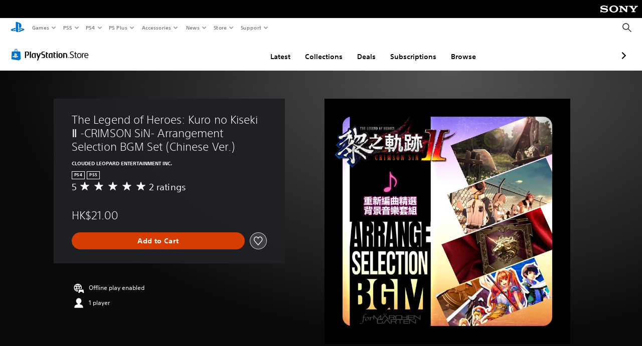

--- FILE ---
content_type: application/javascript
request_url: https://web-commerce-anywhere.playstation.com/cRW-AK/B1yXi/pAMiD/0yeh/EV9itL0D1z6QGVG1f3/d2pDGSk/RgcvJ3YV/DAEC
body_size: 168510
content:
(function(){if(typeof Array.prototype.entries!=='function'){Object.defineProperty(Array.prototype,'entries',{value:function(){var index=0;const array=this;return {next:function(){if(index<array.length){return {value:[index,array[index++]],done:false};}else{return {done:true};}},[Symbol.iterator]:function(){return this;}};},writable:true,configurable:true});}}());(function(){U8();Um6();JS6();var Dv=function(ql){return PA["unescape"](PA["encodeURIComponent"](ql));};var hG=function gG(jG,m3){var Sb=gG;while(jG!=sY){switch(jG){case WB:{QE=Pl*c3-WZ+SE-Vg;nm=mU+WZ*Vg-NU-Ll;Ix=NU+c3*Pl-Ll-WZ;Vl=WZ*Vg-Ll-vd+VE;pI=Vg*VE*GI*vd-SE;jG+=nQ;FS=NU*c3+SE+VE-Ll;}break;case ck:{cZ=mU+vd*Ll+WZ*Pl;ml=NU*Ll*Vg*mU+WZ;CR=WZ*Ll+VE-Vg+GI;jG+=Jt;dE=SE-c3+WZ*NU-GI;XI=WZ*Ab-Vg*Ll-c3;}break;case CN:{GZ=WZ*GI-c3-Vg-VE;jG=jB;Il=WZ*Pl+vd-Ab+mU;Gg=Ll-VE+Vg*WZ*Ab;lV=c3*vd-Vg+Ll*WZ;Jd=SE*mU*WZ+Ll-NU;KE=WZ+c3*Vg*VE;Ob=Pl+GI*SE+WZ*NU;Cd=Vg*vd+WZ*VE;}break;case D6:{vl=vd+Pl+Vg+mU+Ll;hd=mU*Ll-Vg-NU;Qx=Pl+NU+GI*Ll+Ab;mx=Vg*c3-vd+mU+Ab;OI=vd*Pl-Ll+mU*NU;jG-=v7;HV=Pl+Ll*GI+VE*Vg;}break;case RB:{OZ=NU*SE*mU*Ll;El=Pl*WZ-Ll-NU+c3;jG+=I7;Bh=c3+Pl*GI*Ab;AU=mU+VE*c3+Vg;Fg=Ll+NU+c3*VE+SE;EE=Pl*Vg+c3*VE-Ab;Mb=GI*c3-WZ+Vg*mU;Mx=SE*VE+mU*GI*vd;}break;case Q6:{jG=M7;zF=GI+c3*Ll-Pl+WZ;S3=VE*WZ+vd-mU+c3;Xl=Ll*NU+WZ+Vg+VE;zD=WZ*mU+Ll+c3+NU;HO=mU*Pl*Ab-SE+GI;wq=Pl*SE*Ll*GI;}break;case Pk:{jG+=Cr;E1=GI*Vg*Ab*Ll;hC=WZ+Vg*NU*Pl*mU;Q5=WZ*mU-Ll;PP=VE*WZ-Ab+NU-c3;KC=c3*vd*VE-Ll*GI;}break;case Qr:{WW=WZ*VE+mU-Ll+Pl;DD=vd-c3-SE+NU*WZ;jG=Tt;pq=WZ-Pl-SE+c3*VE;IC=c3*GI-SE+Vg-Pl;G4=vd+WZ*Pl-NU;}break;case f8:{Yj=Vg*SE+WZ*VE;kC=WZ*GI+Pl-c3*SE;jG-=HN;TD=Vg*NU*Ll*Pl+vd;O0=Ab+c3*vd-Pl-NU;}break;case GQ:{jG=sY;return zp;}break;case nt:{W4=Ll*NU*vd+mU*WZ;F1=SE+Ll-VE+WZ*Pl;Cf=GI*Ab+vd*WZ+VE;Ep=c3+mU*WZ+Ll+GI;jG-=QB;Pw=GI+VE*WZ;Op=Vg*Pl*mU+VE*c3;PC=SE+Ll*WZ+c3;}break;case Xn:{Ff=GI*Ab*Pl-WZ-c3;jG=Kk;dw=Ab*mU*VE-NU+GI;sW=vd*Pl*VE+mU*Ll;S5=vd-mU+VE*c3+NU;RC=VE+mU*Pl*vd+GI;Mf=mU*Pl*Vg+WZ-GI;}break;case qv:{UK=Pl+GI*VE+WZ-SE;jG=gr;wP=Pl*c3-mU-SE-WZ;pW=VE*mU+c3+GI*Pl;W5=GI+NU+mU*c3-WZ;}break;case XA:{Lw=SE+WZ*Pl-Ll;jC=SE-NU+GI*VE*Pl;PV=c3+Pl*WZ*SE+VE;Mj=c3*Ll-Pl;jG+=dH;}break;case fk:{jG=sY;return j0;}break;case N6:{sM=Ll*vd*c3+Pl*mU;U0=VE+mU+vd+WZ*Pl;f1=c3*NU*Vg-vd-Ab;lM=GI+WZ*NU+Vg+Ll;jG=XY;Cz=Vg-GI+SE+WZ*Pl;}break;case V2:{UC=NU+Ll*c3*Ab;fz=VE*GI*SE*mU+Ll;fj=VE+Vg*c3*SE*GI;X5=c3*GI+WZ+VE*mU;jG-=V9;kD=mU*WZ-c3+SE-Ab;KW=mU*WZ+Ll+Pl+c3;}break;case UH:{Uf=Vg*WZ+Ab+Pl*VE;bz=vd*mU*VE+WZ;Lq=Pl*WZ-Ll-VE-c3;KO=vd+c3*GI-Pl*VE;b1=SE*Ll+mU*c3+Ab;X0=c3*mU-Ab+Ll*vd;jG=r8;Nq=c3+WZ+mU*vd*NU;SM=NU*c3+mU*GI;}break;case cQ:{var Zj=m3[MY];jG+=Dr;var j0=Qz([],[]);var RW=SP(Zj.length,SE);while(tW(RW,N1)){j0+=Zj[RW];RW--;}}break;case Rt:{n0=Pl-Ab*vd+WZ*GI;l0=Pl+VE*c3+GI*NU;sw=Ll*WZ+NU+SE+GI;s5=Vg+VE*Pl*vd*Ab;pC=WZ*Ll-NU*mU+VE;O5=WZ-Vg+VE+mU*c3;np=WZ*VE+c3-Pl+SE;jG=Q;}break;case P:{Xj=WZ*Pl+VE+vd*Ab;XO=GI-vd*mU+Pl*WZ;L5=vd+VE*GI*Pl+WZ;KP=SE+Ab*WZ+Pl+Ll;B1=c3+Pl*WZ+Ab-GI;pw=NU*Ll*c3-Pl-vd;Yw=NU+Pl*Ll*Vg*GI;jG=st;}break;case mr:{mw=NU+GI*mU-SE+WZ;jG-=v7;gM=Pl+SE-c3+GI*WZ;E4=SE+c3*NU+Ab+Vg;Wf=VE*Pl+SE+vd*WZ;}break;case LQ:{jG=l7;XC=mU*WZ-Pl+Ll+c3;vO=mU+GI+WZ*VE+Pl;b0=Ll+Vg+Pl+WZ*NU;G1=NU*Pl*mU+c3-GI;qz=mU*Vg*c3+Ll-vd;m0=c3+mU*Pl*GI-VE;}break;case rn:{v5=Pl*VE+mU*Ab;UO=WZ*mU+Ab+vd*SE;T4=Ab*NU+VE+Vg*c3;NP=Pl-c3+WZ*VE;P5=GI+c3+Pl*NU+SE;OC=GI*Pl+NU+vd+Vg;mC=VE+SE+Ab-GI+WZ;jG=E8;JK=VE*Vg*SE*mU-Pl;}break;case Dn:{pV=GI*c3+Ab+Ll+Pl;jG+=s2;q4=Pl*WZ+mU+Ll+c3;mf=c3+GI*Ll*Pl*Vg;Sw=c3*vd+Ab*NU*Pl;MK=mU+WZ*Ll+SE+VE;}break;case gr:{kP=vd+NU*Pl*GI-Ll;Vf=NU+VE+GI*c3*Vg;jG-=K6;RO=Vg*NU*Pl*mU+Ab;zf=NU*c3-mU*vd+Pl;Pf=VE*SE*vd*NU*Ll;M0=c3+Ll+Vg*Pl*mU;}break;case st:{pO=GI*Ab+vd*Vg*WZ;Pz=Ab-c3+VE*WZ+Pl;QW=Pl*WZ-Vg*mU+SE;WM=Pl*Ll-NU+mU*WZ;jG-=tL;SD=WZ*VE-Vg+mU+Pl;Bz=NU*WZ+Pl-Ab*c3;}break;case N2:{NO=c3+Ab*mU*SE*GI;qp=WZ*Ab+Vg+vd+VE;N5=VE*Ab*NU+SE;mz=Ll*WZ-mU*SE-VE;QC=vd-Vg+WZ*NU-Ll;jG-=Mk;w1=Ll*Ab+mU*WZ;}break;case M7:{XP=NU+GI+c3+Ab+Pl;jG+=wQ;Pp=Ll*NU+Vg*SE*WZ;HK=Ab+Vg+VE*vd*c3;Bq=Ll+vd+Pl*VE*NU;tD=c3*Ll*NU-Pl;hM=Pl*NU*vd+WZ-Ll;}break;case rB:{WP=NU+mU*Ll-Ab+VE;LO=Ll+SE+c3-NU+vd;kO=GI*Pl-NU-VE;WZ=VE*Pl+c3-Ab+mU;jG-=WB;x4=WZ+GI+Pl*VE*mU;g0=Pl*NU*Vg-SE-mU;BD=GI*VE*Pl-Ab+vd;}break;case At:{jp=Vg+GI+mU*VE*Ll;fO=NU+Pl-mU+Ll+WZ;PO=Ab*VE*c3-WZ-GI;vD=WZ+c3-mU-GI-Vg;C1=Pl*NU*VE+Vg*SE;jG=qH;bK=WZ+Ab+Ll*SE*Vg;cW=Ll+WZ+VE+Ab-SE;IO=Vg+VE+WZ+GI-vd;}break;case J:{hs=Ab*c3+Vg+WZ*NU;jG-=l2;qw=WZ*vd*Vg-mU*c3;Aj=WZ*Ab+c3*GI-mU;Yf=vd*WZ+c3*mU-GI;G0=GI*Ab*NU+WZ+vd;}break;case KB:{Nf=SE*WZ*Pl+c3+GI;tC=WZ*VE-Ll;jG=m9;BK=WZ*Pl-GI*NU-mU;f0=WZ*mU+Pl+VE+c3;J1=Ll+WZ*NU-SE-c3;Kp=WZ*Pl-SE+c3;}break;case bA:{AK=WZ+NU+GI+VE+Ab;jG-=m2;N4=SE-Ab-WZ+c3*VE;KD=c3*VE-WZ-Ll+vd;X1=Vg+WZ+c3-GI+VE;}break;case Q:{cj=c3*mU+GI-Vg;Nw=WZ*Ll-c3+Pl;Gz=NU*WZ*SE+mU+Ll;qC=vd-Ll-SE+mU*WZ;KV=WZ*Vg+c3-Ab+Pl;jG-=DY;vj=c3*NU+GI*Ll-Pl;}break;case VL:{jV=VE*mU+c3*vd+GI;jG+=F8;IW=Vg*mU+vd*Ll*GI;RD=Ab+c3*Ll-Pl+VE;A5=NU+c3*Ll-vd;dK=mU*Ll*Vg*GI-c3;zz=Ab*c3*vd*Vg-mU;}break;case dH:{x0=NU-Ab-GI+WZ*VE;qV=VE*Pl+mU*SE+c3;vq=VE*Pl*mU+SE+WZ;jG=s9;K5=SE+NU*GI+WZ*Pl;cw=GI*Vg+vd*c3*Ab;Jw=NU+GI+Pl+mU*WZ;}break;case xt:{l1=GI-Vg*mU+Ab*WZ;sp=c3*Vg*mU+NU+GI;jG=ZQ;r4=WZ*Ll+GI+vd+VE;Rz=Vg*WZ+Ll*GI*mU;cz=WZ*mU+SE-Ll*VE;SO=mU*Vg*Pl*Ll-SE;Mq=GI*Pl*Ab*Vg-vd;}break;case vQ:{PW=Vg*Ll*GI*VE;K1=Ll*WZ+NU-VE-mU;jG+=ZH;wM=mU*WZ-Vg-Ab*Ll;z5=WZ*mU+c3+Vg;QD=VE+SE+NU+Ab*WZ;qq=WZ*Ab-Ll-GI+Vg;Qj=mU*WZ-Vg*Pl-vd;}break;case rk:{YD=WZ*VE-c3+GI+Vg;KM=SE*Vg+vd*WZ+Pl;D0=VE+Pl*c3+mU;hW=Ll*GI*VE-c3-Ab;jG-=O2;rq=WZ*vd+VE*SE*Vg;Mp=c3*Pl+NU+Ll+GI;S0=Ll*Pl*VE+Ab;}break;case S8:{XW=c3*mU+WZ+VE-Pl;kp=VE*Pl+Ll*WZ+SE;R0=NU*WZ-SE+Ab*GI;zK=WZ*NU+Vg-mU*SE;sC=NU+c3*vd*VE-Vg;Tp=SE+NU+c3*GI+Ab;jG+=F8;TP=WZ*Ab-GI+Ll+vd;gK=vd+Ab+NU*mU*Pl;}break;case m9:{H0=mU-VE+Ll*WZ;jG=Pk;t4=GI*Pl*VE-Ll*Vg;Mw=VE*mU*GI-Ll*vd;Uj=GI*Ll*NU*Vg+c3;cD=Pl+SE+WZ*NU-vd;}break;case F:{jG+=JL;YM=mU*WZ+vd+Ll-Vg;rs=Ll*c3*Ab-SE-VE;V0=Ll+Vg*SE*GI*NU;dW=c3*Ll*Ab-WZ-vd;fq=WZ*Ab+vd+Vg;zV=Ll+WZ-Ab*vd+c3;}break;case b7:{Ys=Ab*Vg*WZ-Pl;jG=ct;Pq=c3*Ab*SE*Ll;TC=WZ*Ab+mU+Vg*GI;L0=Pl*WZ+Ll+c3;Bs=Vg*GI*c3-Ll;C0=mU*WZ-c3+NU+GI;r5=Ab+Ll+mU*VE*Pl;}break;case lv:{LC=WZ*Ab+Ll-vd-NU;tj=SE*NU*c3*Ab+mU;jG+=Rt;fK=NU*Ll+vd*WZ+c3;GO=vd*Ll+VE+WZ*mU;}break;case w:{EK=NU*WZ-SE+GI;vP=VE*WZ-mU+GI+Pl;sq=VE*Vg*GI*vd+Pl;Ez=GI*WZ-VE*c3;Tq=VE*WZ+NU-SE;jG-=vt;bW=WZ*mU-SE-Pl-Ll;cf=Ab+VE*WZ*SE-vd;}break;case J9:{jG-=Kv;dC=NU*Ll*GI+c3+Ab;tK=Ll+WZ*NU-c3*SE;bP=SE-c3+WZ*Pl+Vg;vp=WZ*Pl-c3+VE;}break;case hN:{fP=c3*Pl-VE-vd+Ab;Yz=mU*c3-GI+WZ+VE;gj=SE*Vg*VE*c3;Bp=Ab*WZ-Pl+GI+mU;jG=C9;Xz=GI+WZ*SE*NU-Vg;}break;case r8:{bj=Ll+Ab+GI*Pl*vd;jG-=Ek;lC=WZ*Ll+SE-vd*Pl;zO=GI+VE*mU*Ll-Pl;jM=mU*Ab*NU+Pl*GI;}break;case TY:{Z1=SE+WZ*NU-mU*GI;X4=mU+c3*Ab+vd*WZ;Lj=mU*c3+WZ-NU+Vg;E5=mU*c3+Pl+vd-Vg;ZO=GI*VE*vd*Ab+NU;jG=HB;nf=GI+Ll+c3*VE*Ab;}break;case C2:{Gw=NU+mU*c3+WZ+VE;Xq=vd+Pl*WZ-c3-VE;I0=Pl*mU*VE-vd*Ab;Ns=mU*WZ-Vg-GI-NU;Ef=Pl*WZ-GI+NU-VE;cK=GI+c3+WZ*mU-Vg;jG=LQ;LW=WZ*Pl-Ll*Vg-c3;}break;case nA:{wp=NU+mU*Ll+c3+VE;r1=mU*Pl+NU+SE+Vg;DV=SE+Vg*c3-mU+Ab;x5=WZ*Ll-NU*VE-Ab;Kz=vd*GI+Ab+WZ+NU;v4=WZ*Ll+Ab-c3*SE;jG=j7;ww=VE*NU*SE*Vg-Ab;}break;case Kt:{H1=Vg*c3*VE+Ll*Ab;jG-=FY;g4=mU*WZ-GI-Pl-NU;M4=Ll*WZ+c3-Pl*SE;d0=Ab*WZ-VE+Pl*SE;}break;case sA:{R5=vd*c3+Pl*NU;S4=WZ-NU+Pl*Ab*SE;ND=Vg+WZ-SE+c3*GI;D1=mU*WZ-Ll*VE;YW=SE*Ab-VE+vd*c3;Cq=VE*mU+c3*Vg*vd;xq=WZ*VE-vd+NU+SE;jG-=FL;nC=Vg-VE+GI*c3-Pl;}break;case Ur:{xf=GI-NU*Pl+WZ*mU;Sq=c3*VE*Vg+mU-NU;jG+=KY;Sp=WZ*mU-Pl-SE-Ab;Oq=c3*Ll+NU+WZ*mU;}break;case N9:{jO=GI*Pl-NU+c3*Ab;Fj=VE*Ll*SE*Ab+mU;wz=Ll+Pl*mU-GI;jq=Vg*mU+vd*SE+VE;jG=vn;}break;case PH:{jD=GI+WZ*Ll-SE+Vg;zC=GI+WZ-Pl+mU*Ll;cp=SE+NU*VE+c3*vd;Fz=c3*Vg-vd+mU*GI;hP=Pl*Ll+WZ+NU-VE;jG-=Dk;}break;case sQ:{hj=WZ*Ll-c3+mU*Ab;HD=Pl*NU*mU+vd-GI;jG+=F8;lW=Pl+vd*NU*c3+SE;Aw=Vg+GI*SE*VE*Pl;AW=Ll*WZ-vd-Ab*NU;mW=c3+VE*Ll*vd*mU;}break;case Er:{Gp=WZ*vd+Ll*mU+Ab;jG=JY;GM=Ab*NU*VE+c3*GI;Aq=WZ+VE*vd*c3-NU;sV=WZ*SE*VE-Ll-Vg;cO=mU+SE+Pl*WZ+c3;}break;case nH:{tM=GI+VE+Pl*WZ;jG=Ur;mD=Pl*VE+mU*WZ+SE;Kq=GI*WZ+Vg-NU;DK=SE+Ll+Vg+WZ*Ab;Hw=SE-vd-GI+WZ*VE;gp=Pl*WZ+Vg+NU*VE;}break;case rH:{NM=Vg+c3+GI*Pl*mU;dM=vd+Ll*WZ+c3+Ab;CV=Ll+Vg*mU+GI*c3;Iw=mU*GI*Ab+WZ+c3;jG=It;}break;case C9:{L4=SE*Pl*mU*Ll+GI;jG=k8;R4=GI*WZ-Ab*Ll+VE;qP=mU*WZ+Ll+vd+Ab;lO=GI*c3+WZ+NU-Pl;}break;case XY:{BC=c3*Ab*VE;tP=Vg+SE-VE+Ll*WZ;sP=Vg+WZ*VE-GI*mU;df=Vg+WZ+VE*NU*GI;gf=Vg-GI+WZ*Ll-mU;jG=SH;Gq=Vg+WZ*Pl-GI-c3;}break;case JQ:{jG-=LB;D4=VE*vd*Pl*Ab-NU;v0=NU*GI+Ab*c3*Ll;Jq=Pl*vd-GI+WZ*Ab;RP=c3*Pl+NU+WZ+mU;Tf=vd*SE*Pl*c3;Ss=GI*WZ-SE;}break;case PY:{MW=mU*vd*c3-Ab+Ll;Js=Pl*vd-VE+mU*c3;nq=Vg-VE+GI+Pl*c3;jW=NU*Ll*Pl+mU+VE;jG+=P9;lj=Ll-Ab+GI*c3;s4=mU*Pl+Ab*vd*c3;}break;case ZQ:{jG+=mt;nM=Pl*GI*Ab+Vg-NU;b4=vd*Ll+WZ*Ab+NU;OO=SE-Ll+WZ*mU-VE;UD=Ab-GI-NU+Ll*WZ;}break;case E8:{jG=c7;HW=NU*WZ-GI*SE;G5=NU*Pl*mU-VE-vd;Rq=c3*vd*NU-mU-Ll;jP=vd*WZ+Ll*Pl*Ab;OM=WZ+NU*vd*c3+Vg;Hs=SE+Pl*vd*VE+WZ;GW=NU*Vg+WZ-mU+SE;}break;case hA:{LD=Ll*c3-GI+WZ+NU;O4=VE+Ll*WZ-Vg-mU;BO=WZ*Pl-SE-VE+GI;jG+=XY;DM=GI*WZ+vd-c3;ZK=GI*NU+Ll*SE*WZ;}break;case qQ:{vf=GI*NU*Pl+c3;VP=mU+VE*WZ+GI-Pl;Cj=c3*GI+Vg*NU;TK=WZ+GI*Pl*VE-Ab;l5=Pl*GI*Ab+WZ*SE;jf=mU*WZ-Vg*vd*GI;jG=J;}break;case pn:{m5=Ll*WZ+vd+c3-VE;nW=VE*WZ+Pl*vd*Vg;hD=Ab*NU+vd*c3*Pl;b5=WZ*VE-Vg+Pl*c3;rP=VE*Ab*c3+SE-Ll;Wj=Ab*SE+mU*WZ+c3;jG=wH;}break;case kQ:{k5=Ll*WZ-vd-Pl*GI;jG+=At;sD=VE*Ab*Vg*Pl+GI;VM=Vg*GI*VE*Ab+mU;rz=VE+mU*WZ+Ll+Pl;xC=GI+vd+NU*WZ+Ll;hw=c3+mU*WZ+NU*vd;Up=c3-SE-Ll+WZ*mU;Zw=Ab-NU+Ll*WZ+GI;}break;case wB:{M1=Pl-Ll+c3*VE*Ab;xO=c3-Pl+Vg+mU*WZ;cM=Pl*Ll*vd*VE;xP=c3*vd*Ab+WZ-VE;Ij=Ab*mU*VE*SE*vd;jG-=bk;EO=Ll+GI-c3+WZ*VE;sO=WZ*VE+NU-c3*mU;W1=Ab*Pl+Ll*mU*GI;}break;case wH:{EC=NU*c3*SE+mU*WZ;q5=WZ*Ll-VE+GI+vd;JD=mU*c3-NU*VE*SE;vz=vd*GI-Ab+NU*c3;bD=Pl*Ll+GI*vd*NU;jG=Xn;}break;case D7:{UW=Vg+SE+mU+GI-NU;Oz=Ll+Vg*Pl+vd-NU;U5=c3+Ll+Vg*Ab;QK=Ll*Pl-Vg+SE-NU;jG+=RL;jw=Vg+Ab*mU+GI;Gs=Ll+Pl-mU+Ab+SE;}break;case hr:{lf=Vg*c3*VE+SE;mp=c3*NU-VE*Pl;k4=Ab*vd*NU*mU-Vg;Uw=mU*SE*VE+WZ*Pl;jG-=E9;gq=WZ*vd-Vg+NU*GI;rW=GI+VE*NU*Pl-vd;}break;case Z6:{ZW=VE*WZ+vd+c3+mU;Kj=Ab+Ll+Pl*WZ-NU;A4=Ab*NU+Vg*WZ-vd;jG=nn;MP=vd*c3-Vg+WZ-VE;Xp=GI+SE+c3*NU*Ab;w5=WZ*Vg+Ll-GI-Ab;}break;case ZH:{jG-=lk;xs=Ab+NU*WZ-mU-GI;ff=NU*WZ-Ll*GI+SE;DC=mU*Vg+Pl*WZ-VE;rD=Pl*mU*NU+GI*Vg;kW=VE+GI*Vg*mU+c3;rw=SE+mU*c3-vd-Pl;}break;case l7:{pj=Ab+Ll*WZ+vd*Pl;pf=vd*VE*mU+c3*Pl;jG+=x7;wO=GI*mU*Ll+NU*vd;t5=GI*c3*Vg-SE;Hj=Ab-NU+WZ*VE;}break;case X9:{Ww=GI+Vg+WZ*Ll;QM=Pl*WZ+vd+SE+NU;ms=WZ*NU-SE+VE+Ll;cP=Ll*GI+Vg*WZ*vd;dp=Ab-Ll*c3+Pl*WZ;DP=WZ*Pl+Ab+NU*mU;T1=Ab-Vg*mU+WZ*NU;jG=ck;Zp=Pl*WZ+SE+c3+Vg;}break;case W8:{jG-=X;d5=vd-Pl-Ll+VE*WZ;J0=VE*mU*vd+WZ*NU;dq=SE+vd*Pl*c3;n4=SE+Ll*WZ-Ab-VE;kw=mU+NU*WZ-c3+SE;Tj=GI*SE*WZ-c3-mU;dO=Ll*WZ-vd+NU-Pl;mM=GI*NU+WZ*mU-Ab;}break;case HB:{jG+=T2;tO=WZ+mU*Ll+Pl+SE;Gj=Ab*c3*vd-mU-Ll;nD=WZ*NU+GI-c3*Ll;Dw=WZ*vd+VE+NU*GI;f4=Ll+VE*c3*Ab;PD=Ll*Ab*Pl+c3+GI;}break;case g9:{Vz=GI+NU*c3-VE*Pl;YP=vd+Pl+WZ+c3+SE;Af=GI+c3+NU*WZ+Ab;rC=SE-GI+c3*Ll-Pl;jG+=F9;Sz=WZ+Ll+c3+SE+GI;}break;case MH:{H4=GI*Vg+Ab+mU*WZ;mO=VE*mU-Vg+WZ+Ll;Dj=Pl+Vg*SE*WZ*Ab;jG+=BL;Kw=VE+NU*WZ-mU*Ab;z0=Pl*vd*SE*mU+Ab;Tz=GI+vd*WZ+Vg-Ll;}break;case wt:{cq=Ab*Pl*vd*VE-Ll;A0=Pl+vd+WZ*NU*SE;jG=P;EM=SE+Pl*mU+VE*WZ;Df=WZ*Ab-SE-Vg+VE;Vj=mU*WZ+Pl*vd-Ab;Bj=NU-Vg+mU+Pl*WZ;}break;case Gr:{if(tW(k0,N1)){do{K4+=V5[k0];k0--;}while(tW(k0,N1));}jG+=T8;return K4;}break;case DB:{jG+=Q2;AD=c3+Pl*Ll+WZ*mU;FD=vd*Pl+NU*WZ;ZP=c3*Ab*NU-GI+WZ;bf=c3*VE*Ab+vd-NU;sj=Pl-Ll-Ab+mU*c3;}break;case GB:{jG-=Gn;I1=Vg+c3*Ab+mU+Pl;IP=Ll-c3+mU*WZ;Vw=WZ*Pl-vd-Ab+c3;zP=WZ*vd+Ll*NU-Vg;p1=Ab*mU*Ll-vd*Vg;f5=GI+Pl*WZ+NU+c3;nz=Ab-SE+Vg*WZ;}break;case Bn:{Fq=GI*WZ-Ll*c3-Ab;hz=Ll*VE-GI+WZ*Pl;KK=Vg+c3*GI+Ab+vd;TO=mU*WZ+GI*VE+SE;jG=T2;YC=Ab+mU*NU*VE-Ll;}break;case Z8:{Rf=WZ+vd*GI+SE;j4=WZ*Ab-VE-Vg-SE;jG=MN;lK=NU+GI*VE*Pl-Ll;gC=mU*WZ+GI*VE-Pl;OK=VE+WZ*Ll+Pl*NU;vK=GI*vd*VE-Ab-Vg;p0=Ab*c3+SE+NU*mU;}break;case tn:{fp=NU*WZ-Ab-SE+c3;xD=SE+c3*Vg*mU-vd;hp=mU*NU+VE+Pl*WZ;zw=Ab*c3+Pl*Vg+Ll;E0=mU*SE+Ll*WZ-Ab;jG=Yn;}break;case YL:{Hq=Pl*VE*NU*Vg-vd;F0=vd*WZ-Ab+GI-mU;mP=WZ*vd+Pl-GI*SE;bw=vd*Vg*GI*Ll+SE;Rp=vd*WZ+Pl-NU;FK=c3*Pl+mU-SE;jG-=ck;Qs=NU*Vg+Pl*c3*SE;qD=vd+mU*GI*NU-Vg;}break;case AN:{If=c3*Vg*Pl+Ll+Ab;qj=WZ*Ll+Ab*vd+VE;fC=Pl+Vg+VE*WZ-c3;pp=WZ*VE+Pl*vd+GI;BW=NU*Pl*vd+Vg*VE;wD=c3+vd+VE*SE*WZ;jG+=WL;QO=SE+WZ+c3*Vg+GI;}break;case qH:{QP=GI*NU+Pl+WZ+Ab;hf=c3*vd+NU+mU+Ll;BM=SE*GI+NU+WZ+vd;Qw=GI*VE+NU*mU+Vg;NK=Vg+GI*c3;Az=WZ+VE+Pl+Ll*SE;tw=vd-SE+Ab*Ll*NU;jG=F;d4=NU*Ll+GI*Pl+vd;}break;case lN:{Es=Ll*SE*GI*Pl*Vg;hK=SE+mU*WZ-NU*Ll;IM=Ab*SE+c3+NU*WZ;LM=vd*c3*Pl-Ab+VE;r0=NU*WZ-VE+c3;jG+=jt;}break;case xv:{Ow=Vg-VE*c3+WZ*Pl;xz=SE-c3-vd+VE*WZ;Dp=Vg*c3*VE+WZ*Ll;fW=mU+Vg*Ab*c3-VE;k1=Pl+VE*c3-GI+SE;jG-=Z;Y0=SE+vd*VE*c3;}break;case j2:{c0=mU*c3+Pl+NU+VE;n1=VE+GI+Pl*NU*Ll;nK=vd*WZ-Pl-NU+Ab;jG=YL;FC=c3*NU-Ll+WZ;Xf=Ab*SE-VE+c3*Pl;SK=Ll*WZ-Vg*Ab+c3;xW=mU-NU-VE+vd*WZ;}break;case I2:{rj=GI*VE+WZ*Ab+Pl;jG-=N7;W0=Pl+SE-Ab+c3*VE;Hz=WZ*VE-Vg-Ll-NU;Hf=Vg*Pl*Ll+NU*WZ;}break;case vn:{XV=vd+NU*mU-Vg+Pl;RM=c3+mU+VE+vd+Pl;Nz=c3+VE-mU+Ab*GI;Zf=WZ*Vg+NU*SE;OV=Pl*mU+vd*VE;MD=NU*mU+Ll-Vg+Ab;PK=NU+mU*VE+Pl;jG=nA;}break;case bQ:{jG=Nv;lp=Pl*c3+NU-vd+mU;zW=Ab+Ll-VE+mU*WZ;FM=VE+vd-mU+Ll*WZ;Np=c3*mU-Ll-Pl-SE;}break;case Mr:{jG=D6;Wz=Ll*VE-Ab+c3-GI;SC=Pl-SE+VE*mU+GI;K0=Pl+NU*VE+vd+GI;ID=VE*Ll-NU*Vg*SE;}break;case Br:{mq=GI*Ab*Pl-VE+Vg;jG+=dk;fV=VE*Pl*NU*Vg+Ab;rK=mU*Ab*GI*Vg+SE;AC=mU*vd*Ll*VE+GI;bM=VE*WZ-vd-c3*SE;kK=WZ*Pl-GI*Ab-NU;}break;case ML:{WK.push(x4);jG+=t7;GP=function(As){return gG.apply(this,[ft,arguments]);};dP(B9,[g0,BD,jO]);WK.pop();}break;case S9:{dz=VE*GI+NU*c3*Ab;XD=Vg-c3+Pl*WZ+mU;cC=NU+vd*WZ+VE+GI;wW=WZ*Ll-Pl+mU*NU;jG=Dr;Jz=Vg*WZ+GI*VE-SE;jK=NU+SE+c3*VE+WZ;}break;case dn:{OW=Pl+NU+Ll-GI+Vg;N1=+[];jG=X7;T5=vd-mU-Ll+NU*Ab;TV=Pl*Ab*SE+vd;j1=NU+mU*Vg+vd*SE;bp=GI+vd-Pl+Vg+VE;}break;case BQ:{jG-=mY;I5=Pl*Vg+mU+VE*Ll;Fp=GI-mU+NU*Pl;Cw=vd*Ab+c3+mU-SE;gz=VE+Ll+Pl+GI-vd;xj=Ab+vd*Ll-GI+VE;EW=NU+Ll-vd+c3;}break;case Ct:{jG=VL;Z5=WZ+NU+Ab*GI*Vg;F4=SE-Pl+WZ+GI*VE;Lz=GI-Ab+Ll*c3-mU;CC=NU+WZ*Pl-VE-Ab;}break;case P2:{TM=GI-Ll+WZ*Vg*Ab;Bw=mU*GI+c3*VE*Vg;Of=Pl*WZ+GI+mU*Ll;Uz=VE*WZ+NU+c3+Ab;jG-=R8;wK=vd*c3-mU+WZ*NU;Rw=Ll+WZ*SE*mU+GI;sz=mU*GI*VE-Ab;}break;case f2:{vM=Ll-Ab+Vg+WZ*VE;xw=Ab*c3+VE*GI*NU;Wq=mU*c3+vd-Ab;jG-=ck;Q4=Ll+Vg+mU*GI*NU;zM=Ll*c3*NU+Vg-vd;pK=mU*WZ+SE+c3*Ll;MV=Ab*NU*Pl-mU;}break;case HQ:{jG+=pB;rf=SE*Ll*vd*Vg*c3;p5=c3+Pl*NU*Ll+WZ;Bf=VE*NU+c3*Ll;Z4=Ab*Ll*c3*SE+vd;bO=GI+c3*NU+WZ-Vg;CD=GI*SE*c3-Ab*Ll;AP=NU*c3-vd-Ab-VE;nj=VE+WZ*mU+GI;}break;case Zt:{fM=WZ*VE+Pl+GI+Ab;jG-=SH;F5=Ll*SE*vd*VE*mU;Cp=vd+NU+Ll+WZ*Pl;P1=Vg*c3*VE-Pl-Ab;Fw=VE*Ll*Pl+c3+WZ;mK=Ll+vd*mU*Ab*Pl;JM=c3*mU*vd-Ll-GI;}break;case Nv:{jG-=P9;A1=GI+NU*Pl*mU+Ab;Ap=Ll*WZ+Vg+VE-NU;qf=NU*WZ-vd*Ab-Pl;IK=mU*Ll-Vg+VE*WZ;}break;case Lr:{MM=Ab*SE*c3*VE-mU;Q1=WZ*vd+Pl*Ll;kq=WZ*Vg*vd-Pl*mU;kz=Vg+Ll*WZ-vd-Ab;U4=WZ*VE+Ab*Vg+GI;WD=GI*NU+c3*Pl*Vg;ZD=NU*SE*WZ-GI*Ll;jG=b7;Y1=c3*Vg*Ll+Pl*Ab;}break;case Tt:{jG-=M7;kj=VE+WZ*mU+Pl*SE;Zz=mU-c3+GI*WZ*SE;CO=NU*vd*Pl*Vg;Jj=GI*c3+Pl-mU-NU;}break;case JY:{Qp=Pl-vd+NU*WZ*SE;hq=Ab*Pl*Ll+WZ*mU;FO=NU+vd*Ll+VE*WZ;ZC=WZ*Pl+NU-vd*GI;Rs=Ll-c3+mU*GI*VE;jG=GN;NW=WZ*VE-Pl*Ll+vd;}break;case X7:{jG+=r8;V4=Vg*GI*SE-Ab+Ll;tp=GI+SE+Ll*Vg-vd;pz=SE+vd-Ab+VE+GI;fD=mU*Vg+Pl-SE;zj=Pl+Ab+mU-Vg;GK=c3*SE-NU+VE+mU;}break;case zL:{l4=VE*WZ+c3*SE-vd;RK=GI*NU*Vg+Ab+c3;g5=vd-GI+Ll*c3;Z0=vd*Pl*c3-Ab*NU;jG=hQ;}break;case ft:{var VO=m3[MY];jG=sY;Vq.GL=gG(In,[VO]);while(Pj(Vq.GL.length,Zn))Vq.GL+=Vq.GL;}break;case In:{jG=Gr;var V5=m3[MY];var K4=Qz([],[]);var k0=SP(V5.length,SE);}break;case tY:{jG=sY;DW=WZ*mU-Vg+vd+VE;dD=mU*WZ-c3+vd*VE;}break;case PL:{D5=Pl*mU*Ab-VE-GI;R1=Ab*Pl-GI+Vg*WZ;nO=WZ-Vg-SE+Ll*Ab;L1=Vg+Pl+c3+mU+WZ;J4=GI*mU*Pl+Ll+Ab;B0=SE-Vg+WZ*NU-Ab;jG+=EY;B5=Pl*NU*mU-Vg*Ab;}break;case WY:{wC=Vg+WZ*NU+Pl+c3;d1=VE*GI+c3*mU-Ab;jG=lv;Zq=vd+WZ*NU-Vg;jj=WZ*Pl+SE+VE;jz=WZ*vd-NU+Ab*GI;Qq=Ll*Pl*VE-c3+WZ;}break;case IY:{vC=SE*vd*Ll+VE*GI;lq=mU+Pl*vd+c3-Vg;Y5=Ll+c3-vd*SE;HM=c3-Vg+Ll+GI-SE;jG=rB;}break;case TN:{S1=WZ*vd+mU*Pl*NU;cs=Pl*c3+VE-WZ+mU;hO=NU+VE*GI+Ab*mU;Ls=vd*GI*c3+Ll*Vg;Lf=GI*Vg*Pl+WZ;bC=Ab*c3-SE+WZ*NU;OP=Ll*NU+vd+WZ*Ab;Mz=vd*Vg*WZ+Ll*VE;jG+=nN;}break;case qB:{P0=Pl*WZ-GI-SE-mU;UM=c3*Ll+mU*WZ+vd;EP=Ab+mU*NU*Pl+Ll;jG=rr;zq=Pl+c3*mU*Ab-WZ;WC=SE-c3-VE+mU*WZ;}break;case XN:{tf=c3-Pl+Vg+vd*WZ;NC=Ab+mU+VE*Ll*Pl;VW=Ll*Pl+WZ*vd*Vg;Jp=Vg*Ll+mU*WZ-NU;sf=mU*c3+GI*Pl-Vg;jG+=OH;}break;case VA:{Oj=vd*Vg+VE+NU*c3;ED=c3*mU-GI*NU+Ll;jG-=Vv;H5=SE+GI*Vg*c3+VE;LK=vd*c3*VE-mU*SE;fw=Ab*WZ-NU-vd-GI;}break;case GN:{kf=Pl*Ll*mU+VE+NU;gw=GI-c3+VE+Pl*WZ;jG-=jL;q1=WZ*GI-Vg*mU-SE;Eq=VE*Pl*GI+SE-mU;DO=Ab+NU*WZ-GI-Pl;vW=GI*c3+Pl*vd-mU;}break;case s9:{Iq=VE+c3-Pl+NU*mU;CP=Vg*WZ+GI*c3-vd;Uq=VE*WZ-vd-NU-Ll;PM=Ll-Ab+Vg+GI*c3;Tw=Vg-GI*Ab+WZ*VE;jG+=bH;gs=Ll*VE*mU+GI-Vg;}break;case m2:{gO=WZ*NU-mU+Ll+SE;Rj=NU*WZ+Pl-Vg*GI;ZM=Ab*SE*WZ+VE-GI;jG+=dA;U1=WZ-Ab*SE+GI*c3;VK=NU+VE*c3*Ab;p4=NU*WZ+GI*Vg+c3;}break;case nN:{WK.push(Qq);c1=function(sK){return gG.apply(this,[h9,arguments]);};jG+=CB;Sj.apply(null,[ZL,[k1,LC]]);WK.pop();}break;case T2:{SW=SE*Ab*WZ-Pl*NU;mj=WZ*Ll+Vg+c3+SE;Fs=Ll*NU*mU*Ab;M5=WZ*Ll-NU*Pl-mU;JO=SE*vd-c3+mU*WZ;qW=Ll*Pl*mU+NU+Vg;qM=vd*NU*Ab+Pl*WZ;jG=X9;}break;case UY:{O1=NU*c3+Ll*VE-WZ;Gf=Pl+Vg*c3*GI-mU;jG+=ON;CM=Vg*VE*c3+Ll*SE;lw=Pl*Ab*vd+c3-VE;lD=Ab*Ll*vd*VE;FP=GI+Pl*Ab+WZ*Ll;}break;case ct:{jG=Ft;MC=GI+Ab+Pl*vd*c3;Q0=VE*NU*Vg*mU+Pl;pP=VE+c3*Ll*NU-Pl;Y4=GI*c3+mU*Vg+Ab;}break;case Vv:{ks=Vg*Ab*c3*vd;Zs=Ab*VE*GI+NU*WZ;j5=c3*NU-vd+VE*mU;Nj=Ll*Pl*SE+NU*VE;Xw=Ll*VE+Pl*SE*WZ;Dz=Pl-VE+mU*c3-GI;jG=Q6;}break;case Ck:{TW=NU-Pl+WZ*mU-SE;jG-=Mk;I4=GI*VE+Ll*WZ-Ab;w0=WZ+c3*Ab+VE+Ll;GD=Vg-c3+WZ*SE*Ll;}break;case hQ:{Ej=mU*Vg*GI;jG=Ct;c5=mU+WZ+NU*Ll*Pl;bs=Pl+c3*Vg*mU;gP=Ll*VE*GI+mU*vd;wj=Ll*c3-vd+mU-Pl;}break;case MN:{Ew=vd*Vg*WZ-Ab-Ll;rp=GI+Pl-Ab+WZ*Vg;jG=ZH;MO=Pl*mU*SE*NU+Ll;w4=VE*WZ+c3*Ll;}break;case nn:{lP=SE+Vg*NU+WZ*Ab;z4=NU+vd*VE+Ll*c3;lz=WZ+c3*GI+mU*NU;bq=WZ*NU+vd*VE*Vg;xK=c3+WZ+Pl*VE-vd;N0=vd*c3*Vg*SE-Ab;jG-=mA;GC=VE+c3*NU-Vg-mU;CK=GI*c3-WZ+Ll*NU;}break;case I9:{AM=Pl*Vg+WZ*Ll*SE;JW=Vg+c3*NU*Ll-mU;g1=WZ*Pl-Ll-GI+Vg;VC=mU*NU*SE+Pl*WZ;n5=Ll*WZ+Ab-SE+VE;jG=C2;}break;case F6:{Qf=mU*WZ-vd-Pl*Ll;C4=Pl-c3-VE+GI*WZ;c4=Pl+WZ*mU-GI*Ll;Hp=mU+WZ*Pl+vd;YK=mU*WZ+NU*GI-VE;jG=lN;kM=GI*WZ-Ll-Ab;}break;case fL:{Kf=VE*SE*WZ+Ll+Pl;xM=Ll*WZ+Vg*GI+c3;Yp=Pl*GI-c3+WZ*Ab;jG=N6;x1=WZ-mU+Vg+c3*Pl;}break;case rr:{rO=Pl*GI*Ll+NU+Vg;LP=NU*WZ-mU*SE*Vg;VD=WZ*mU+Ll+c3;jG-=gt;Wp=Ll*vd*c3+SE+Pl;HP=WZ+NU*Pl*GI+mU;HC=c3*Ab*Ll-SE-vd;qO=GI*Pl*mU-WZ+SE;m1=VE*Ll*Pl*vd+Vg;}break;case IN:{jG+=v9;nP=mU+NU*Ab+c3+vd;Yq=Ab+Vg*GI+SE+Ll;V1=NU+mU+GI+VE*Ll;YO=VE*SE+GI+c3*Vg;JC=c3*Vg+Pl-GI;T0=Ll+c3+GI*SE+Vg;dj=Ab*GI-NU+Ll+Pl;}break;case Jk:{q0=NU+VE*mU*GI+Ab;XK=WZ-SE+GI*c3+Ll;jG+=F7;Lp=mU*WZ-Pl+vd;tq=Ll-Ab+WZ*SE*Pl;}break;case EY:{Iz=VE+NU+Pl*vd*SE;nw=mU+Pl*vd*SE-Ab;B4=Vg*Ab+Ll*VE+mU;Jf=mU+GI+Ll*Ab-SE;jG=Mr;}break;case S2:{UP=Pl+VE+WZ*Ll+c3;P4=Vg-VE+WZ*mU+c3;jG-=A8;Ip=Pl*Ab*GI-NU;vs=GI+Ll+WZ*NU;pM=mU*WZ+c3+NU+Ab;Dq=Vg*Pl*Ab+WZ*mU;}break;case Kk:{OD=VE*c3+Ll-SE;BP=WZ+Vg*VE*Pl+GI;gW=c3+VE-NU+Pl*WZ;jG+=vQ;AO=Vg*Ab*Pl*NU;gD=SE+WZ+Vg*VE*c3;pD=Ab*WZ+VE-mU;}break;case jn:{jG=EY;C5=vd+mU*NU+GI-Ab;Us=NU*vd+Vg*GI+Ll;FW=Ll-Pl+mU*NU-GI;vw=NU*Pl+Ab*Ll+mU;}break;case OH:{jG=I7;J5=mU*c3-Pl*NU;m4=VE*WZ+SE-Vg+Pl;JP=GI*mU+c3*Pl*Vg;XM=WZ+SE+vd*Pl*c3;wf=VE*Vg*Ll*NU-GI;Vp=mU*WZ*SE+c3;qK=Vg*mU*VE+SE+WZ;Sf=Ab+Vg*Ll*VE*vd;}break;case mQ:{CW=GI+c3*Vg+VE*WZ;WO=VE+vd*WZ-Pl*Ll;jG=rn;rM=SE+Ll+Ab+WZ*NU;qkr=Pl*Ab+mU*NU*VE;wkr=Ll*GI+NU*WZ+VE;WNr=mU-Ab+Ll*Vg*Pl;}break;case It:{NLr=WZ*VE+SE-mU*vd;pYr=Vg*mU*GI*Ab+NU;E8r=vd*Ab*Pl*mU+Vg;jG=Br;Urr=WZ*Pl-Vg-Ll-c3;BBr=SE-VE+WZ*GI-mU;ptr=mU-c3-Vg+WZ*GI;b8r=mU*GI*NU-c3+Pl;X8r=WZ*Ll+c3+mU;}break;case Yn:{J8r=vd+GI*VE-Pl+WZ;Rrr=Ll+VE*GI+NU+mU;qBr=GI*WZ-vd-Ll*NU;fT=Pl+mU*GI-vd+Ab;jtr=Ll*WZ-mU*vd+c3;knr=WZ*VE-c3+Vg+SE;pNr=GI*NU+c3+vd-Ll;jG=mQ;G2r=vd-Vg+SE+Pl*GI;}break;case k8:{CNr=GI+mU*SE*WZ;tAr=c3+Pl*mU*NU+SE;vQr=vd*mU*c3+Ll*GI;dNr=Pl*NU*GI-Ll;jG-=W2;CT=Pl*vd+Ll+c3*mU;O2r=Pl*NU*GI+mU+VE;}break;case SH:{HLr=c3*Pl+mU*VE*Ll;g6r=WZ*mU-Ll-Ab-GI;Utr=VE*WZ+Vg+NU+mU;wJr=SE+GI+WZ*mU+VE;Inr=WZ*VE+c3+Ll+Ab;U6r=GI*Vg*NU*mU-vd;qQr=Vg*mU*NU*GI+vd;jG=xt;T8r=SE+NU*Vg+Pl*WZ;}break;case j7:{bYr=vd*WZ+VE+c3*SE;Hrr=SE*VE+NU*WZ-mU;bQr=WZ*mU-GI*Vg;EAr=NU*GI*mU+Ab+Pl;H7r=Pl+GI+WZ+Ll*SE;PYr=Pl*WZ+c3+NU*vd;d8r=c3+vd-NU+mU*WZ;jG+=b9;}break;case fr:{ps=Vg*vd+Ll+SE+GI;jG-=G9;pX=GI*NU-vd*Ll+mU;nBr=GI+Vg-Ab+vd*VE;xBr=Vg-SE+VE*GI+Ll;Itr=NU*Vg*VE;JHr=GI*Pl-vd-SE-mU;mnr=Ab*VE+NU+Ll+mU;}break;case gY:{d7r=vd*NU-SE+c3*VE;YAr=SE-vd+VE*Pl*Ab;jG-=HY;xkr=VE*NU*Vg*vd;VAr=Ll-Vg*VE+mU*c3;IAr=NU+Pl*SE*VE*Ab;k8r=Ab-Vg+mU*c3-VE;}break;case lQ:{zNr=Pl*vd*VE+Ll+mU;OQr=Ab*c3+WZ+Ll*Vg;xYr=SE+Ll+Ab*WZ;fX=vd*mU+WZ*NU+GI;jG+=xN;NAr=NU*c3*Vg-Pl+mU;VHr=VE*Pl*NU+Vg+mU;}break;case SY:{jG+=W9;FBr=WZ*NU-Pl+c3;CYr=WZ*mU-Ll*SE+NU;fQr=vd-Pl*NU+WZ*VE;lBr=mU*WZ+GI-vd+NU;KNr=Ab*WZ-Vg-NU;cX=SE*WZ*Pl-GI+mU;}break;case Dr:{l6r=WZ-Pl+NU*mU*Ab;QX=WZ*NU+c3+SE+Vg;qJr=VE*Pl*GI+mU;ANr=Ll+GI*NU*Pl+Vg;jG=nt;DNr=vd*c3*NU-mU*Vg;Ftr=NU*Vg+Pl*WZ-mU;YQr=mU*NU-Vg+GI*c3;Vs=Ll*SE+Pl*GI*Ab;}break;case c7:{NT=WZ-Ll+VE+SE+vd;XX=vd+Ab+WZ;jG-=XN;LX=WZ*VE+vd*mU+c3;T2r=mU*VE*GI+c3;FQr=c3+GI*VE+NU*SE;wT=GI*Vg+Ll*vd*NU;tJr=WZ*vd+Pl*SE+mU;prr=VE+Ab+WZ*SE;}break;case Lt:{jG+=q2;n8r=Vg+NU*GI*mU-VE;cT=Pl*GI+c3*VE+mU;mJr=hM-nC+n8r+cT;VBr=NU+c3*VE*Vg+Ab;}break;case G:{J2r=Pl*c3+Vg+NU*GI;P2r=VE+WZ+c3+NU*Ll;N8r=WZ+VE*Pl+mU*SE;I6r=Ll*c3+Ab+NU-vd;jG=hN;bLr=GI*Vg*Ab+WZ-NU;YHr=Pl+c3*NU-Ab*mU;}break;case C:{SHr=Pl+WZ-NU+c3;Znr=WZ-Ab+c3+VE+SE;jG=PH;gHr=Vg-NU+Ll*mU*VE;MAr=Ab*Ll*VE+c3*GI;vLr=Ab+Pl*vd*Ll-SE;kkr=GI*Vg*Ab*Pl-VE;Qtr=VE*c3+NU*WZ+Ll;wNr=NU*WZ-mU*Vg-SE;}break;case mv:{MBr=c3+VE*WZ+NU+Pl;PBr=vd*GI*c3*SE-Ll;ST=mU+WZ*Pl+c3*SE;L8r=WZ*mU-c3-Ab*SE;Unr=c3*vd*GI-VE-WZ;jG=F6;bJr=WZ*Pl-VE-Ll;OT=c3*VE+mU*NU+WZ;rLr=Pl*Ll*vd*Ab+mU;}break;case Ft:{HAr=WZ*SE*mU+GI+Pl;jG+=Qn;Snr=Vg+SE+NU*GI*mU;nAr=Ab-GI*VE+WZ*Pl;fJr=NU-SE+Ll*WZ+Vg;v8r=WZ*GI-Ab-c3-Pl;KQr=Ab*SE*c3*Ll-Pl;vkr=Vg+WZ*NU-c3*VE;}break;case I7:{GX=SE-Ll*vd+VE*c3;YYr=Ll*GI*Ab+Pl*Vg;OHr=GI+WZ*Vg+Pl*SE;jG-=D6;f8r=Pl*WZ-Vg-GI*Ab;A2r=VE*Pl*GI+Ab*c3;G7r=mU*c3*Vg+Ll;}break;case Nr:{jG+=SN;x8r=WZ*GI-Pl+VE-Ll;W8r=WZ*NU-GI+Ll-vd;tLr=VE*Ab*c3+Ll+mU;Ms=c3+WZ*Ab+Vg;O7r=Vg+Pl*Ll*VE+vd;vJr=c3*GI+WZ+SE-mU;V2r=VE-Pl+c3*NU*Ab;rrr=c3+WZ*Pl+Ll*Ab;}break;case Nn:{H6r=SE+c3+Pl+WZ*Ab;Knr=Vg*NU*mU*VE+vd;SX=Pl+Ll*mU+WZ*VE;dQr=WZ*GI-VE+SE;jG+=Gk;qHr=NU*c3+Pl+Ll*WZ;Q6r=Pl+mU*WZ+Vg*c3;}break;case Sv:{Otr=Ab+vd+Pl*c3+SE;Bkr=WZ*Ab-Vg*mU;mQr=VE*GI*mU-Ab+vd;XBr=Ab+WZ+c3*Vg*NU;jG=Z6;Nrr=c3*NU-Pl-Vg;fNr=vd*VE*c3*SE-GI;dT=NU*c3+Vg-SE-GI;skr=Ll+VE*WZ+Ab*Pl;}break;case vL:{P6r=Ll*c3+WZ*mU+Pl;I2r=NU*c3*vd*SE+mU;jG=I9;V7r=Pl-Vg+Ab*VE*c3;UNr=Ab+Vg*Ll*mU*Pl;RYr=mU+Ab*WZ+c3+vd;R8r=Vg*WZ*vd-VE-NU;}break;case AH:{VE=Ll*vd-Ab+Vg-NU;mU=SE*VE-Ll+NU;jG+=p7;GI=Ab-SE+Pl-Vg;c3=NU+mU*SE+GI+Pl;sHr=vd*Pl*c3-Ll-VE;}break;case jB:{wnr=Pl*Vg*c3-Ll-VE;z7r=mU*WZ+Pl-SE+vd;Ltr=NU*Vg+c3+WZ*mU;Jkr=GI*WZ-Pl-vd*Ab;jG=Jk;Fkr=c3*VE+Pl*vd*mU;Ukr=VE*WZ-vd*Vg-GI;n7r=WZ*GI-Ab*Ll+Vg;}break;case Sr:{r2r=VE-c3+Ab*WZ*Vg;ckr=NU*mU*GI-c3+Ab;Vtr=Ll+Ab*vd*c3;jG+=fN;nnr=SE*c3*mU*Vg-Ll;crr=mU*WZ-GI*Ll-vd;k2r=SE*Pl*WZ-NU*mU;}break;case h9:{jG=sY;var xAr=m3[MY];RHr.Gv=gG(H8,[xAr]);while(Pj(RHr.Gv.length,x2))RHr.Gv+=RHr.Gv;}break;case BL:{SE=+ ! ![];Vg=SE+SE;vd=SE+Vg;Ab=vd+SE;Ll=Ab*Vg-vd*SE;jG+=t9;NU=Ll+Ab-vd;Pl=SE*Ll*vd-NU;}break;case H8:{var Z7r=m3[MY];var zp=Qz([],[]);var A7r=SP(Z7r.length,SE);if(tW(A7r,N1)){do{zp+=Z7r[A7r];A7r--;}while(tW(A7r,N1));}jG=GQ;}break;case Cn:{jG+=wr;WK.push(x5);Y8r=function(ABr){return gG.apply(this,[TH,arguments]);};jAr(UA,[Kz,v4]);WK.pop();}break;case TH:{var UAr=m3[MY];GQr.A6=gG(cQ,[UAr]);jG=sY;while(Pj(GQr.A6.length,Fj))GQr.A6+=GQr.A6;}break;}}};var T7r=function(){return Sj.apply(this,[Ik,arguments]);};var VYr=function(A6r){return +A6r;};var ZNr=function(c2r,Vrr){return c2r>>>Vrr;};var RHr=function(){return Sj.apply(this,[ZL,arguments]);};var QAr=function IHr(PX,ZQr){'use strict';var jX=IHr;switch(PX){case Yt:{return this;}break;case E2:{return this;}break;case Ek:{var QBr;WK.push(Fj);return QBr=P7r(typeof ls()[q2r(Iq)],'undefined')?ls()[q2r(Qx)](Gs,Pp,V1):ls()[q2r(SE)](zj,jw,YK),WK.pop(),QBr;}break;case BL:{var D6r=ZQr[MY];WK.push(YQr);var Krr=PA[hBr()[Rnr(xj)](rC,hg)](D6r);var Gtr=[];for(var L7r in Krr)Gtr[PAr()[GBr(VE)].apply(null,[jO,Um])](L7r);Gtr[U7r()[S6r(UW)].apply(null,[n4,VE,P5,Rrr,l2r({}),Jf])]();var NHr;return NHr=function qnr(){WK.push(Vs);for(;Gtr[ls()[q2r(N1)](mnr,AM,B4)];){var EHr=Gtr[hBr()[Rnr(Rrr)].call(null,KO,T1)]();if(Ttr(EHr,Krr)){var BHr;return qnr[hBr()[Rnr(tp)](HO,FBr)]=EHr,qnr[hBr()[Rnr(PK)](v5,s4)]=l2r(SE),WK.pop(),BHr=qnr,BHr;}}qnr[hBr()[Rnr(PK)](v5,s4)]=l2r(N1);var RBr;return WK.pop(),RBr=qnr,RBr;},WK.pop(),NHr;}break;case TH:{WK.push(Ew);this[hBr()[Rnr(PK)](v5,Y0)]=l2r(N1);var K2r=this[ls()[q2r(DV)](I5,ll,zC)][N1][hBr()[Rnr(YO)](NC,Dg)];if(btr(ls()[q2r(V1)](T5,JV,WO),K2r[hBr()[Rnr(Yq)](XX,w1)]))throw K2r[hBr()[Rnr(mx)].call(null,RD,bm)];var Atr;return Atr=this[btr(typeof ls()[q2r(bLr)],Qz('',[][[]]))?ls()[q2r(SE)].apply(null,[vw,WW,v0]):ls()[q2r(PK)](Qx,Rd,c3)],WK.pop(),Atr;}break;case s7:{var rX=ZQr[MY];var CJr;WK.push(gW);return CJr=rX&&zT(hBr()[Rnr(ps)](Mj,Xg),typeof PA[ls()[q2r(xj)](Wz,BZ,K0)])&&btr(rX[btr(typeof ls()[q2r(vLr)],Qz([],[][[]]))?ls()[q2r(SE)](tp,Yf,gD):ls()[q2r(VE)].call(null,vC,Rm,j5)],PA[ls()[q2r(xj)](Itr,BZ,K0)])&&P7r(rX,PA[P7r(typeof ls()[q2r(GW)],Qz([],[][[]]))?ls()[q2r(xj)].apply(null,[l2r(l2r(N1)),BZ,K0]):ls()[q2r(SE)](wp,OP,CR)][hBr()[Rnr(bp)].apply(null,[JHr,xb])])?PAr()[GBr(wz)].call(null,Fz,ZF):typeof rX,WK.pop(),CJr;}break;case C:{var pAr=ZQr[MY];return typeof pAr;}break;case Z:{var xQr=ZQr[MY];var ULr=ZQr[p8];var Q8r=ZQr[ft];WK.push(dK);xQr[ULr]=Q8r[hBr()[Rnr(tp)](HO,sg)];WK.pop();}break;case tB:{var m6r=ZQr[MY];var jHr=ZQr[p8];var jnr=ZQr[ft];return m6r[jHr]=jnr;}break;case A2:{var Arr=ZQr[MY];var j2r=ZQr[p8];var Tkr=ZQr[ft];WK.push(pD);try{var c6r=WK.length;var Qkr=l2r([]);var x6r;return x6r=V8r(rQ,[hBr()[Rnr(Yq)](XX,fp),xT()[rYr(Gs)](ww,jtr,SM,NU,U5,l2r([])),P7r(typeof hBr()[Rnr(RD)],Qz('',[][[]]))?hBr()[Rnr(mx)].call(null,RD,UM):hBr()[Rnr(vd)](Oq,KK),Arr.call(j2r,Tkr)]),WK.pop(),x6r;}catch(PHr){WK.splice(SP(c6r,SE),Infinity,pD);var W2r;return W2r=V8r(rQ,[hBr()[Rnr(Yq)](XX,fp),ls()[q2r(V1)].apply(null,[pz,zx,WO]),hBr()[Rnr(mx)].call(null,RD,UM),PHr]),WK.pop(),W2r;}WK.pop();}break;}};var cQr=function(C2r){return PA["Math"]["floor"](PA["Math"]["random"]()*C2r["length"]);};var vX=function cnr(ws,zYr){'use strict';var VJr=cnr;switch(ws){case H8:{var OAr=zYr[MY];return typeof OAr;}break;case Cn:{var Tnr=zYr[MY];var B8r;WK.push(Yz);return B8r=Tnr&&zT(hBr()[Rnr(ps)](Mj,FV),typeof PA[ls()[q2r(xj)](kO,Up,K0)])&&btr(Tnr[ls()[q2r(VE)].apply(null,[wz,Qp,j5])],PA[btr(typeof ls()[q2r(jw)],'undefined')?ls()[q2r(SE)](NU,If,ff):ls()[q2r(xj)].apply(null,[SE,Up,K0])])&&P7r(Tnr,PA[btr(typeof ls()[q2r(tO)],'undefined')?ls()[q2r(SE)](l2r([]),kz,sj):ls()[q2r(xj)](G2r,Up,K0)][hBr()[Rnr(bp)](JHr,AM)])?PAr()[GBr(wz)](Fz,Jg):typeof Tnr,WK.pop(),B8r;}break;case D8:{var k6r=zYr[MY];return typeof k6r;}break;case Q2:{var Orr=zYr[MY];var WYr=zYr[p8];var IQr=zYr[ft];WK.push(gj);Orr[WYr]=IQr[hBr()[Rnr(tp)].apply(null,[HO,FO])];WK.pop();}break;case F8:{var wQr=zYr[MY];var L2r=zYr[p8];var F8r=zYr[ft];return wQr[L2r]=F8r;}break;case In:{var CX=zYr[MY];var l7r=zYr[p8];var YT=zYr[ft];WK.push(Xz);try{var ALr=WK.length;var W7r=l2r(p8);var Y6r;return Y6r=V8r(rQ,[hBr()[Rnr(Yq)](XX,Wj),xT()[rYr(Gs)].apply(null,[Qx,U4,SM,NU,LO,JC]),btr(typeof hBr()[Rnr(Rf)],Qz([],[][[]]))?hBr()[Rnr(vd)].call(null,zC,dK):hBr()[Rnr(mx)](RD,n3),CX.call(l7r,YT)]),WK.pop(),Y6r;}catch(htr){WK.splice(SP(ALr,SE),Infinity,Xz);var BX;return BX=V8r(rQ,[hBr()[Rnr(Yq)](XX,Wj),ls()[q2r(V1)](SE,nR,WO),hBr()[Rnr(mx)](RD,n3),htr]),WK.pop(),BX;}WK.pop();}break;case c8:{return this;}break;case B9:{var sT=zYr[MY];WK.push(O2r);var xrr;return xrr=V8r(rQ,[ls()[q2r(RM)].call(null,DV,KU,VE),sT]),WK.pop(),xrr;}break;case zN:{return this;}break;case TN:{return this;}break;}};var Rtr=function(kX){return -kX;};var EYr=function(){return PA["Math"]["floor"](PA["Math"]["random"]()*100000+10000);};var z6r=function(){return Sj.apply(this,[mk,arguments]);};var nHr=function(p6r){if(p6r===undefined||p6r==null){return 0;}var OYr=p6r["toLowerCase"]()["replace"](/[^0-9]+/gi,'');return OYr["length"];};var Qz=function(lT,nJr){return lT+nJr;};var jJr=function(){var EQr;if(typeof PA["window"]["XMLHttpRequest"]!=='undefined'){EQr=new (PA["window"]["XMLHttpRequest"])();}else if(typeof PA["window"]["XDomainRequest"]!=='undefined'){EQr=new (PA["window"]["XDomainRequest"])();EQr["onload"]=function(){this["readyState"]=4;if(this["onreadystatechange"] instanceof PA["Function"])this["onreadystatechange"]();};}else{EQr=new (PA["window"]["ActiveXObject"])('Microsoft.XMLHTTP');}if(typeof EQr["withCredentials"]!=='undefined'){EQr["withCredentials"]=true;}return EQr;};var Frr=function(){return dP.apply(this,[zN,arguments]);};var fAr=function wtr(cAr,s7r){'use strict';var TBr=wtr;switch(cAr){case E2:{var D8r=s7r[MY];WK.push(V1);if(btr(D8r[hBr()[Rnr(Yq)](XX,gs)],xT()[rYr(Ab)].call(null,V4,Mj,hP,GI,Ll,mx))&&btr(D8r[PAr()[GBr(nBr)](jq,tq)],hBr()[Rnr(Yq)](XX,gs))&&btr(D8r[ls()[q2r(ID)](EW,W4,z0)][hBr()[Rnr(Yq)].apply(null,[XX,gs])],P7r(typeof PAr()[GBr(bp)],Qz('',[][[]]))?PAr()[GBr(Yq)](JHr,ST):PAr()[GBr(Ll)](MBr,PBr))&&btr(D8r[hBr()[Rnr(nw)](PD,L8r)],PAr()[GBr(nw)].call(null,X0,EAr))){D8r[ls()[q2r(ID)].call(null,r1,W4,z0)][hBr()[Rnr(hd)].apply(null,[bw,r2])](new (PA[btr(typeof hBr()[Rnr(SE)],'undefined')?hBr()[Rnr(vd)].call(null,OZ,MW):hBr()[Rnr(c3)].apply(null,[PM,W8r])])(P7r(typeof ls()[q2r(V4)],'undefined')?ls()[q2r(fD)].call(null,l2r(l2r(N1)),Qx,Jz):ls()[q2r(SE)].apply(null,[l2r(l2r(N1)),VHr,DNr]),V8r(rQ,[P7r(typeof PAr()[GBr(vd)],'undefined')?PAr()[GBr(hd)](xBr,Z4):PAr()[GBr(Ll)](Ij,QP),l2r(l2r({})),PAr()[GBr(c3)].call(null,n1,MP),l2r(p8),hBr()[Rnr(FW)](pNr,lz),l2r(MY)])));}WK.pop();}break;case nN:{var n2r=s7r[MY];WK.push(Gj);n2r[hBr()[Rnr(nBr)].apply(null,[SE,QU])](function(D8r){return wtr.apply(this,[E2,arguments]);});WK.pop();}break;case Vr:{var Q7r=function(rNr){WK.push(tO);if(Ckr[hBr()[Rnr(gz)](E5,M3)](rNr)){var Nkr;return Nkr=Ckr[P7r(typeof xT()[rYr(Vg)],Qz([],[][[]]))?xT()[rYr(N1)](v5,rw,l6r,vd,l2r({}),QK):xT()[rYr(vd)](QK,Ltr,xw,zz,jq,XP)](rNr),WK.pop(),Nkr;}var KAr=new (PA[ls()[q2r(ps)](WP,Lp,mC)])(function(n2r){return wtr.apply(this,[nN,arguments]);});KAr[hBr()[Rnr(Y5)](V1,Unr)](rNr,V8r(rQ,[xT()[rYr(Ab)].call(null,PK,Mx,hP,GI,T4,g0),l2r(l2r({})),ls()[q2r(j1)].call(null,Y5,bc,bj),l2r(l2r(p8)),btr(typeof PAr()[GBr(tp)],Qz([],[][[]]))?PAr()[GBr(Ll)].call(null,Iz,bJr):PAr()[GBr(FW)](P5,sg),[hBr()[Rnr(Yq)].apply(null,[XX,OT])]]));Ckr[PAr()[GBr(mU)](Nj,wq)](rNr,KAr);var hHr;return WK.pop(),hHr=KAr,hHr;};var Drr=function(mBr){WK.push(nD);var UJr=Ckr[xT()[rYr(N1)].call(null,JC,rLr,l6r,vd,l2r(l2r({})),Rrr)](mBr);if(UJr){UJr[PAr()[GBr(Y5)](I6r,qU)]();Ckr[ls()[q2r(jq)].apply(null,[pz,Qf,UW])](mBr);}WK.pop();};var D7r=function(){WK.push(Dw);var Mkr=PA[PAr()[GBr(Gs)].call(null,w0,pC)][ls()[q2r(vl)].call(null,nP,C4,v5)](vHr()[dYr(Ab)](Cw,VBr,ps,g0));Mkr[hBr()[Rnr(nBr)].apply(null,[SE,t3])](function(n6r){Q7r(n6r);});WK.pop();};WK.push(nf);var Ckr=new (PA[hBr()[Rnr(vl)].call(null,lw,UU)])();if(btr(PA[btr(typeof PAr()[GBr(UW)],'undefined')?PAr()[GBr(Ll)].call(null,c4,Gz):PAr()[GBr(Gs)](w0,tF)][hBr()[Rnr(LO)](vD,bc)],ls()[q2r(gz)](FW,Qh,Ej))){PA[btr(typeof PAr()[GBr(tp)],Qz('',[][[]]))?PAr()[GBr(Ll)](Hp,NT):PAr()[GBr(Gs)](w0,tF)][ls()[q2r(nBr)](ID,Am,wP)](btr(typeof PAr()[GBr(fD)],'undefined')?PAr()[GBr(Ll)].call(null,YK,QP):PAr()[GBr(LO)](LD,Gl),function(){D7r();});}else{D7r();}var H2r=new (PA[ls()[q2r(ps)](SE,Xb,mC)])(function(Vkr){WK.push(f4);Vkr[hBr()[Rnr(nBr)].call(null,SE,zR)](function(WAr){WK.push(K0);WAr[P7r(typeof MQr()[X6r(N1)],Qz(PAr()[GBr(NU)](j1,PD),[][[]]))?MQr()[X6r(Ab)].call(null,GI,d4,wj,Ab):MQr()[X6r(Vg)].apply(null,[SM,Bkr,Fz,kO])][hBr()[Rnr(nBr)](SE,Lw)](function(j6r){WK.push(Ow);if(btr(j6r[ls()[q2r(Yq)](nP,jx,nBr)],PA[PAr()[GBr(Jf)](Fg,CI)][ls()[q2r(nw)].call(null,MD,Kj,xj)])){if(btr(j6r[btr(typeof PAr()[GBr(OW)],'undefined')?PAr()[GBr(Ll)].call(null,T4,kM):PAr()[GBr(QK)](mnr,Cm)],hBr()[Rnr(Jf)](k1,Fd))&&btr(j6r[btr(typeof hBr()[Rnr(QK)],Qz([],[][[]]))?hBr()[Rnr(vd)](hK,pI):hBr()[Rnr(Yq)](XX,Es)],PAr()[GBr(nw)](X0,QF))){Q7r(j6r);}else{var qT=j6r[btr(typeof ls()[q2r(Yq)],'undefined')?ls()[q2r(SE)].apply(null,[nw,qD,IM]):ls()[q2r(vl)](GI,Yl,v5)]&&j6r[P7r(typeof ls()[q2r(Oz)],'undefined')?ls()[q2r(vl)].call(null,r1,Yl,v5):ls()[q2r(SE)](G2r,SK,CO)](vHr()[dYr(Ab)](Cw,CW,ps,mx));if(qT){qT[hBr()[Rnr(nBr)](SE,MG)](function(QHr){WK.push(xz);if(l2r(Ckr[P7r(typeof hBr()[Rnr(ps)],Qz([],[][[]]))?hBr()[Rnr(gz)](E5,Jc):hBr()[Rnr(vd)](BD,LM)](QHr))){Q7r(QHr);}WK.pop();});}}}WK.pop();});WAr[hBr()[Rnr(QK)](gs,r0)][hBr()[Rnr(nBr)].call(null,SE,Lw)](function(OX){WK.push(Dp);if(btr(OX[btr(typeof ls()[q2r(zj)],Qz('',[][[]]))?ls()[q2r(SE)].apply(null,[l2r(l2r([])),rq,xj]):ls()[q2r(Yq)].apply(null,[fT,Cl,nBr])],PA[btr(typeof PAr()[GBr(GI)],Qz('',[][[]]))?PAr()[GBr(Ll)].call(null,UC,rLr):PAr()[GBr(Jf)](Fg,fG)][ls()[q2r(nw)](GK,Kx,xj)])){if(btr(OX[PAr()[GBr(QK)](mnr,pF)],btr(typeof hBr()[Rnr(hd)],Qz([],[][[]]))?hBr()[Rnr(vd)](nO,B0):hBr()[Rnr(Jf)](k1,SG))&&Ckr[hBr()[Rnr(gz)].call(null,E5,bx)](OX)){Drr(OX);}else{var ZT=OX[ls()[q2r(vl)](V4,YR,v5)]&&OX[ls()[q2r(vl)](U5,YR,v5)](vHr()[dYr(Ab)](Cw,QS,ps,YW));if(ZT){ZT[hBr()[Rnr(nBr)](SE,dd)](function(x2r){WK.push(fW);if(Ckr[P7r(typeof hBr()[Rnr(VE)],'undefined')?hBr()[Rnr(gz)].apply(null,[E5,th]):hBr()[Rnr(vd)](mJr,fz)](x2r)){Drr(x2r);}WK.pop();});}}}WK.pop();});WK.pop();});WK.pop();});H2r[hBr()[Rnr(Y5)](V1,JG)](PA[PAr()[GBr(Gs)](w0,tF)],V8r(rQ,[P7r(typeof hBr()[Rnr(fD)],Qz([],[][[]]))?hBr()[Rnr(TV)](EW,NG):hBr()[Rnr(vd)].apply(null,[fj,X5]),l2r(MY),btr(typeof PAr()[GBr(OW)],'undefined')?PAr()[GBr(Ll)](JD,kD):PAr()[GBr(TV)](NU,Eh),l2r(l2r({}))]));WK.pop();}break;case ZL:{var rHr=s7r[MY];var sAr;WK.push(w4);return sAr=rHr&&zT(hBr()[Rnr(ps)](Mj,fR),typeof PA[btr(typeof ls()[q2r(XP)],Qz([],[][[]]))?ls()[q2r(SE)].apply(null,[l2r({}),Of,Cw]):ls()[q2r(xj)].apply(null,[XV,Rg,K0])])&&btr(rHr[ls()[q2r(VE)].apply(null,[l2r(l2r(SE)),nd,j5])],PA[ls()[q2r(xj)](l2r(l2r([])),Rg,K0)])&&P7r(rHr,PA[ls()[q2r(xj)].call(null,Ll,Rg,K0)][hBr()[Rnr(bp)].apply(null,[JHr,RR])])?PAr()[GBr(wz)].apply(null,[Fz,Ph]):typeof rHr,WK.pop(),sAr;}break;case Yt:{var RX=s7r[MY];return typeof RX;}break;case D8:{var mT=s7r[MY];var s2r=s7r[p8];var PJr=s7r[ft];WK.push(ff);mT[s2r]=PJr[hBr()[Rnr(tp)](HO,CNr)];WK.pop();}break;case H8:{var DT=s7r[MY];var nQr=s7r[p8];var Wrr=s7r[ft];return DT[nQr]=Wrr;}break;case Ik:{var Xtr=s7r[MY];var AAr=s7r[p8];var hNr=s7r[ft];WK.push(kW);try{var wHr=WK.length;var N7r=l2r(p8);var Ytr;return Ytr=V8r(rQ,[hBr()[Rnr(Yq)](XX,sq),xT()[rYr(Gs)](O0,CD,SM,NU,Wz,nP),btr(typeof hBr()[Rnr(LO)],Qz('',[][[]]))?hBr()[Rnr(vd)].apply(null,[O0,Otr]):hBr()[Rnr(mx)](RD,Ez),Xtr.call(AAr,hNr)]),WK.pop(),Ytr;}catch(fBr){WK.splice(SP(wHr,SE),Infinity,kW);var N2r;return N2r=V8r(rQ,[hBr()[Rnr(Yq)](XX,sq),ls()[q2r(V1)].call(null,wp,sv,WO),hBr()[Rnr(mx)](RD,Ez),fBr]),WK.pop(),N2r;}WK.pop();}break;case ML:{return this;}break;case nk:{var jkr=s7r[MY];WK.push(hp);var qX;return qX=V8r(rQ,[ls()[q2r(RM)](XP,gh,VE),jkr]),WK.pop(),qX;}break;}};var xX=function(pnr){if(pnr===undefined||pnr==null){return 0;}var Ntr=pnr["toLowerCase"]()["replace"](/[^a-z]+/gi,'');return Ntr["length"];};var k7r=function(){return PA["window"]["navigator"]["userAgent"]["replace"](/\\|"/g,'');};var TYr=function RT(QT,lHr){'use strict';var F7r=RT;switch(QT){case CQ:{WK.push(C1);var frr;return frr=new (PA[ls()[q2r(vC)](l2r(l2r({})),DK,Sz)])()[btr(typeof ls()[q2r(O0)],'undefined')?ls()[q2r(SE)](ID,Jq,JC):ls()[q2r(wp)](RM,sC,P5)](),WK.pop(),frr;}break;case T8:{WK.push(QP);var TT=[U7r()[S6r(pz)].call(null,CK,hd,j1,O1,VE,UW),ls()[q2r(O0)](B4,t4,zV),ZJr()[THr(Pl)](GW,zj,v5,Mx,Cw),ls()[q2r(Rrr)].apply(null,[C5,hp,A4]),hBr()[Rnr(hf)].call(null,xBr,GD),ls()[q2r(fT)](YW,f8r,kW),ls()[q2r(pNr)](K0,Mw,DV),hBr()[Rnr(BM)](lp,zNr),PAr()[GBr(P5)].apply(null,[Mf,Uj]),hBr()[Rnr(Qw)](bj,xK),ls()[q2r(G2r)](RM,m1,N0),ls()[q2r(OV)].call(null,gz,D4,vD),btr(typeof YX()[nNr(pz)],Qz(PAr()[GBr(NU)](j1,NK),[][[]]))?YX()[nNr(NU)](lq,JHr,VD,r1,mp):YX()[nNr(zj)](l2r(N1),Pl,VAr,pW,j1),ls()[q2r(WNr)](pX,xs,IW),hBr()[Rnr(Az)](pW,KK),ls()[q2r(v5)](l2r(SE),cD,Wq),hBr()[Rnr(tw)].apply(null,[UK,Xz]),PAr()[GBr(g0)].apply(null,[RK,fj]),ls()[q2r(YW)](G2r,Ez,nm),vHr()[dYr(T5)](V4,CK,FW,JHr),YX()[nNr(Oz)](WNr,Gs,YAr,qV,nBr),ls()[q2r(T4)](ww,kR,O0),ls()[q2r(P5)](wz,CW,GC),ls()[q2r(g0)].apply(null,[nP,KU,hd]),P7r(typeof hBr()[Rnr(Jf)],Qz('',[][[]]))?hBr()[Rnr(d4)](BM,kV):hBr()[Rnr(vd)](D4,lD),xT()[rYr(xj)](SC,AU,KV,ps,T0,OV),YX()[nNr(V4)](l2r(N1),XP,Dz,MD,zj)];if(zT(typeof PA[PAr()[GBr(Rrr)].apply(null,[P2r,E1])][U7r()[S6r(tp)].call(null,jW,VE,xBr,v5,wp,lq)],PAr()[GBr(tp)](Rf,Kw))){var GT;return WK.pop(),GT=null,GT;}var QNr=TT[ls()[q2r(N1)](Y5,tf,B4)];var jT=PAr()[GBr(NU)].call(null,j1,NK);for(var PNr=N1;Pj(PNr,QNr);PNr++){var gtr=TT[PNr];if(P7r(PA[PAr()[GBr(Rrr)](P2r,E1)][U7r()[S6r(tp)](jW,VE,UW,v5,Oz,G2r)][gtr],undefined)){jT=(P7r(typeof PAr()[GBr(LO)],Qz([],[][[]]))?PAr()[GBr(NU)](j1,NK):PAr()[GBr(Ll)](d1,Af))[PAr()[GBr(GK)](cj,Dz)](jT,P7r(typeof ls()[q2r(Pl)],'undefined')?ls()[q2r(WZ)](wp,jC,hP):ls()[q2r(SE)](l2r(l2r({})),TW,nK))[PAr()[GBr(GK)].apply(null,[cj,Dz])](PNr);}}var f6r;return WK.pop(),f6r=jT,f6r;}break;case NN:{WK.push(YM);var Cnr;return Cnr=btr(typeof PA[hBr()[Rnr(T5)](Iq,w3)][vHr()[dYr(UW)](KV,bJr,pz,T0)],P7r(typeof hBr()[Rnr(B4)],'undefined')?hBr()[Rnr(ps)].call(null,Mj,Ol):hBr()[Rnr(vd)](b1,w5))||btr(typeof PA[hBr()[Rnr(T5)](Iq,w3)][hBr()[Rnr(H7r)](YW,hC)],hBr()[Rnr(ps)](Mj,Ol))||btr(typeof PA[hBr()[Rnr(T5)](Iq,w3)][PAr()[GBr(WZ)](nP,jR)],hBr()[Rnr(ps)].call(null,Mj,Ol)),WK.pop(),Cnr;}break;case ON:{WK.push(rs);try{var WBr=WK.length;var XJr=l2r(p8);var b2r;return b2r=l2r(l2r(PA[P7r(typeof hBr()[Rnr(g0)],'undefined')?hBr()[Rnr(T5)].apply(null,[Iq,W4]):hBr()[Rnr(vd)].call(null,XK,MK)][P7r(typeof hBr()[Rnr(bK)],Qz([],[][[]]))?hBr()[Rnr(V0)](zNr,xm):hBr()[Rnr(vd)].call(null,F4,OC)])),WK.pop(),b2r;}catch(Xkr){WK.splice(SP(WBr,SE),Infinity,rs);var PT;return WK.pop(),PT=l2r(p8),PT;}WK.pop();}break;case TH:{WK.push(dW);try{var Dnr=WK.length;var DQr=l2r([]);var Hkr;return Hkr=l2r(l2r(PA[hBr()[Rnr(T5)].call(null,Iq,Q5)][PAr()[GBr(OC)](X1,Bd)])),WK.pop(),Hkr;}catch(CAr){WK.splice(SP(Dnr,SE),Infinity,dW);var ZHr;return WK.pop(),ZHr=l2r(p8),ZHr;}WK.pop();}break;case Zr:{WK.push(Iq);var mAr;return mAr=l2r(l2r(PA[hBr()[Rnr(T5)](Iq,tJr)][PAr()[GBr(mC)](YO,PP)])),WK.pop(),mAr;}break;case E2:{WK.push(fq);try{var vrr=WK.length;var Htr=l2r([]);var M8r=Qz(PA[ls()[q2r(OC)](LO,qJr,dT)](PA[hBr()[Rnr(T5)](Iq,KC)][U7r()[S6r(zj)](XBr,Gs,Iz,Iz,Y5,Fp)]),snr(PA[btr(typeof ls()[q2r(Nj)],Qz([],[][[]]))?ls()[q2r(SE)](xj,gs,jD):ls()[q2r(OC)](xj,qJr,dT)](PA[hBr()[Rnr(T5)](Iq,KC)][MQr()[X6r(T5)].call(null,hd,mw,E0,B4)]),SE));M8r+=Qz(snr(PA[ls()[q2r(OC)](mnr,qJr,dT)](PA[hBr()[Rnr(T5)].call(null,Iq,KC)][PAr()[GBr(JK)](MP,wE)]),Vg),snr(PA[ls()[q2r(OC)](g0,qJr,dT)](PA[P7r(typeof hBr()[Rnr(nP)],Qz([],[][[]]))?hBr()[Rnr(T5)].call(null,Iq,KC):hBr()[Rnr(vd)].apply(null,[LX,WNr])][ls()[q2r(mC)](tp,xYr,prr)]),vd));M8r+=Qz(snr(PA[ls()[q2r(OC)].call(null,Nz,qJr,dT)](PA[hBr()[Rnr(T5)](Iq,KC)][ls()[q2r(JK)].call(null,SC,q0,qV)]),Ab),snr(PA[ls()[q2r(OC)](jw,qJr,dT)](PA[hBr()[Rnr(T5)].call(null,Iq,KC)][P7r(typeof ZJr()[THr(Pl)],'undefined')?ZJr()[THr(GI)].apply(null,[d4,ps,HV,XBr,Rrr]):ZJr()[THr(ps)].apply(null,[k4,xw,vC,zD,l2r(l2r({}))])]),Ll));M8r+=Qz(snr(PA[ls()[q2r(OC)].apply(null,[VE,qJr,dT])](PA[hBr()[Rnr(T5)].call(null,Iq,KC)][MQr()[X6r(UW)](j1,LD,XBr,UW)]),NU),snr(PA[btr(typeof ls()[q2r(prr)],Qz('',[][[]]))?ls()[q2r(SE)].call(null,l2r(l2r(SE)),Kz,hq):ls()[q2r(OC)](UW,qJr,dT)](PA[hBr()[Rnr(T5)].apply(null,[Iq,KC])][ls()[q2r(qV)](ID,fV,qK)]),YBr[V4]));M8r+=Qz(snr(PA[ls()[q2r(OC)].call(null,RM,qJr,dT)](PA[hBr()[Rnr(T5)](Iq,KC)][PAr()[GBr(qV)].call(null,GX,dK)]),gH[ls()[q2r(GW)](l2r([]),bR,Z5)]()),snr(PA[ls()[q2r(OC)](T0,qJr,dT)](PA[hBr()[Rnr(T5)].apply(null,[Iq,KC])][hBr()[Rnr(zV)](cT,t3)]),Pl));M8r+=Qz(snr(PA[btr(typeof ls()[q2r(O0)],'undefined')?ls()[q2r(SE)](l2r(l2r(N1)),Kf,m4):ls()[q2r(OC)](HM,qJr,dT)](PA[hBr()[Rnr(T5)].apply(null,[Iq,KC])][hBr()[Rnr(AK)](zC,KC)]),GI),snr(PA[P7r(typeof ls()[q2r(LO)],Qz([],[][[]]))?ls()[q2r(OC)](ID,qJr,dT):ls()[q2r(SE)](l2r(SE),I5,WNr)](PA[hBr()[Rnr(T5)].apply(null,[Iq,KC])][MQr()[X6r(xj)](xj,SC,XBr,c3)]),Gs));M8r+=Qz(snr(PA[P7r(typeof ls()[q2r(jw)],'undefined')?ls()[q2r(OC)](l2r(l2r(SE)),qJr,dT):ls()[q2r(SE)].apply(null,[EW,xM,Urr])](PA[hBr()[Rnr(T5)](Iq,KC)][hBr()[Rnr(N4)](D0,Xh)]),OW),snr(PA[ls()[q2r(OC)](VE,qJr,dT)](PA[hBr()[Rnr(T5)](Iq,KC)][hBr()[Rnr(KD)](nK,xs)]),bp));M8r+=Qz(snr(PA[ls()[q2r(OC)](wp,qJr,dT)](PA[P7r(typeof hBr()[Rnr(nO)],Qz('',[][[]]))?hBr()[Rnr(T5)](Iq,KC):hBr()[Rnr(vd)](YP,mC)][ls()[q2r(NT)].apply(null,[NU,Yp,AK])]),T5),snr(PA[ls()[q2r(OC)](mx,qJr,dT)](PA[hBr()[Rnr(T5)](Iq,KC)][P7r(typeof MQr()[X6r(Vg)],'undefined')?MQr()[X6r(pz)].apply(null,[zj,tf,XBr,UW]):MQr()[X6r(Vg)](QD,LD,mO,O0)]),UW));M8r+=Qz(snr(PA[P7r(typeof ls()[q2r(Itr)],'undefined')?ls()[q2r(OC)].call(null,GI,qJr,dT):ls()[q2r(SE)](PK,VD,S1)](PA[hBr()[Rnr(T5)].apply(null,[Iq,KC])][PAr()[GBr(GW)](nO,Of)]),xj),snr(PA[btr(typeof ls()[q2r(SC)],'undefined')?ls()[q2r(SE)].apply(null,[Iq,tj,IM]):ls()[q2r(OC)].apply(null,[fT,qJr,dT])](PA[hBr()[Rnr(T5)].apply(null,[Iq,KC])][P7r(typeof ZJr()[THr(OW)],Qz([],[][[]]))?ZJr()[THr(Gs)].call(null,Qx,tp,j1,XBr,l2r(l2r(SE))):ZJr()[THr(ps)](x1,MP,pNr,VP,g0)]),YBr[vl]));M8r+=Qz(snr(PA[ls()[q2r(OC)](l2r(l2r(N1)),qJr,dT)](PA[btr(typeof hBr()[Rnr(tp)],Qz([],[][[]]))?hBr()[Rnr(vd)](Kz,lq):hBr()[Rnr(T5)](Iq,KC)][xT()[rYr(pz)].call(null,XP,XBr,Yq,xj,Iq,vd)]),tp),snr(PA[ls()[q2r(OC)](fD,qJr,dT)](PA[btr(typeof hBr()[Rnr(vl)],'undefined')?hBr()[Rnr(vd)](RP,Xz):hBr()[Rnr(T5)].apply(null,[Iq,KC])][PAr()[GBr(NT)](kW,M5)]),YBr[gz]));M8r+=Qz(snr(PA[btr(typeof ls()[q2r(JC)],'undefined')?ls()[q2r(SE)](wp,WZ,v4):ls()[q2r(OC)](mx,qJr,dT)](PA[hBr()[Rnr(T5)](Iq,KC)][PAr()[GBr(XX)].call(null,j5,K1)]),Oz),snr(PA[ls()[q2r(OC)].apply(null,[wp,qJr,dT])](PA[hBr()[Rnr(T5)](Iq,KC)][ls()[q2r(XX)].call(null,P5,gM,Uf)]),V4));M8r+=Qz(snr(PA[ls()[q2r(OC)](OI,qJr,dT)](PA[btr(typeof hBr()[Rnr(B4)],Qz([],[][[]]))?hBr()[Rnr(vd)](Js,hM):hBr()[Rnr(T5)].call(null,Iq,KC)][hBr()[Rnr(S4)].call(null,O1,CF)]),YBr[nBr]),snr(PA[P7r(typeof ls()[q2r(hf)],Qz([],[][[]]))?ls()[q2r(OC)].apply(null,[Ll,qJr,dT]):ls()[q2r(SE)](pX,fP,sM)](PA[btr(typeof hBr()[Rnr(mC)],'undefined')?hBr()[Rnr(vd)](O5,bYr):hBr()[Rnr(T5)](Iq,KC)][PAr()[GBr(hO)].call(null,MV,sg)]),ID));M8r+=Qz(snr(PA[ls()[q2r(OC)].call(null,JHr,qJr,dT)](PA[P7r(typeof hBr()[Rnr(zV)],'undefined')?hBr()[Rnr(T5)](Iq,KC):hBr()[Rnr(vd)](U0,f1)][hBr()[Rnr(Rf)](qK,lM)]),gH[ZJr()[THr(OW)].call(null,pW,Ab,YO,qD,XV)]()),snr(PA[ls()[q2r(OC)].call(null,OI,qJr,dT)](PA[hBr()[Rnr(T5)].apply(null,[Iq,KC])][ls()[q2r(hO)](zj,Cz,V4)]),j1));M8r+=Qz(snr(PA[ls()[q2r(OC)](nP,qJr,dT)](PA[hBr()[Rnr(T5)].apply(null,[Iq,KC])][ls()[q2r(FQr)](vl,WV,VAr)]),jq),snr(PA[btr(typeof ls()[q2r(NT)],'undefined')?ls()[q2r(SE)].apply(null,[nBr,O0,tJr]):ls()[q2r(OC)](l2r(l2r(N1)),qJr,dT)](PA[hBr()[Rnr(T5)](Iq,KC)][ls()[q2r(wT)](l2r(l2r(N1)),HP,fW)]),YBr[Yq]));M8r+=Qz(snr(PA[ls()[q2r(OC)](c3,qJr,dT)](PA[P7r(typeof hBr()[Rnr(fO)],Qz('',[][[]]))?hBr()[Rnr(T5)](Iq,KC):hBr()[Rnr(vd)].call(null,jD,CYr)][ZJr()[THr(T5)](c3,ID,Ab,Wp,l2r(l2r({})))]),gz),snr(PA[ls()[q2r(OC)].apply(null,[l2r([]),qJr,dT])](PA[hBr()[Rnr(T5)](Iq,KC)][PAr()[GBr(FQr)].call(null,T0,AV)]),gH[ls()[q2r(prr)](pNr,hj,d7r)]()));M8r+=Qz(snr(PA[ls()[q2r(OC)](mU,qJr,dT)](PA[hBr()[Rnr(T5)](Iq,KC)][P7r(typeof PAr()[GBr(jw)],Qz('',[][[]]))?PAr()[GBr(wT)].apply(null,[OW,Rs]):PAr()[GBr(Ll)](Jw,tLr)]),YBr[nw]),snr(PA[ls()[q2r(OC)](YO,qJr,dT)](PA[hBr()[Rnr(T5)](Iq,KC)][PAr()[GBr(prr)].call(null,hf,BS)]),nw));M8r+=Qz(Qz(snr(PA[ls()[q2r(OC)](l2r(l2r(SE)),qJr,dT)](PA[PAr()[GBr(Gs)].call(null,w0,O4)][ls()[q2r(fO)](RM,bs,vj)]),hd),snr(PA[ls()[q2r(OC)](l2r(N1),qJr,dT)](PA[hBr()[Rnr(T5)](Iq,KC)][hBr()[Rnr(X1)](vK,kP)]),c3)),snr(PA[ls()[q2r(OC)](HM,qJr,dT)](PA[hBr()[Rnr(T5)].call(null,Iq,KC)][hBr()[Rnr(O1)](J8r,M5)]),FW));var RNr;return RNr=M8r[hBr()[Rnr(nP)](SHr,qI)](),WK.pop(),RNr;}catch(kLr){WK.splice(SP(vrr,SE),Infinity,fq);var Z8r;return Z8r=P7r(typeof PAr()[GBr(cW)],Qz([],[][[]]))?PAr()[GBr(Vg)](Fp,dR):PAr()[GBr(Ll)](vD,b1),WK.pop(),Z8r;}WK.pop();}break;case RL:{var znr=lHr[MY];WK.push(Np);try{var MJr=WK.length;var lkr=l2r([]);if(btr(znr[PAr()[GBr(Rrr)].apply(null,[P2r,Nw])][PAr()[GBr(fO)](Nz,ZU)],undefined)){var sQr;return sQr=ls()[q2r(vD)](Wz,cG,NT),WK.pop(),sQr;}if(btr(znr[PAr()[GBr(Rrr)].apply(null,[P2r,Nw])][P7r(typeof PAr()[GBr(Yq)],'undefined')?PAr()[GBr(fO)](Nz,ZU):PAr()[GBr(Ll)].apply(null,[gw,Lz])],l2r([]))){var sBr;return sBr=PAr()[GBr(Vg)](Fp,rl),WK.pop(),sBr;}var S2r;return S2r=hBr()[Rnr(VE)].apply(null,[Jf,sz]),WK.pop(),S2r;}catch(vT){WK.splice(SP(MJr,SE),Infinity,Np);var Ps;return Ps=btr(typeof ls()[q2r(NT)],'undefined')?ls()[q2r(SE)].apply(null,[lq,BC,Lf]):ls()[q2r(bK)].call(null,DV,VD,OD),WK.pop(),Ps;}WK.pop();}break;case nN:{var OBr=lHr[MY];var Etr=lHr[p8];WK.push(lf);if(vAr(typeof PA[PAr()[GBr(Gs)].apply(null,[w0,O2r])][hBr()[Rnr(mp)].apply(null,[mw,bC])],PAr()[GBr(tp)](Rf,w4))){PA[PAr()[GBr(Gs)].apply(null,[w0,O2r])][hBr()[Rnr(mp)](mw,bC)]=PAr()[GBr(NU)].apply(null,[j1,sP])[PAr()[GBr(GK)].apply(null,[cj,FP])](OBr,PAr()[GBr(vl)](Qx,S3))[PAr()[GBr(GK)](cj,FP)](Etr,vHr()[dYr(xj)](HV,df,dj,JHr));}WK.pop();}break;case Vr:{var ZBr=lHr[MY];var Wtr=lHr[p8];WK.push(gq);if(l2r(fnr(ZBr,Wtr))){throw new (PA[hBr()[Rnr(ID)](Dz,ZG)])(ZJr()[THr(UW)].call(null,vK,c3,XV,HD,T5));}WK.pop();}break;}};var P7r=function(Rkr,BAr){return Rkr!==BAr;};var U8r=function HBr(f7r,Nnr){'use strict';var Crr=HBr;switch(f7r){case ON:{var nLr=Nnr[MY];WK.push(ND);var FAr=PAr()[GBr(NU)].apply(null,[j1,HW]);var wAr=PAr()[GBr(NU)](j1,HW);var LJr=hBr()[Rnr(YHr)].call(null,Z5,ZV);var zHr=[];try{var X2r=WK.length;var NQr=l2r(p8);try{FAr=nLr[xT()[rYr(fD)](SC,FP,b1,NU,l2r(l2r([])),mnr)];}catch(w7r){WK.splice(SP(X2r,SE),Infinity,ND);if(w7r[MQr()[X6r(SE)](VE,Hs,dM,ps)][ls()[q2r(Xl)](Us,TD,A5)](LJr)){FAr=ZJr()[THr(zj)].apply(null,[ps,SE,O0,Zw,wz]);}}var BLr=PA[ls()[q2r(GI)](Nj,cz,g5)][hBr()[Rnr(T4)](cp,Zc)](IJr(PA[ls()[q2r(GI)](xj,cz,g5)][P7r(typeof ls()[q2r(zV)],'undefined')?ls()[q2r(JHr)](lq,AZ,XX):ls()[q2r(SE)](T5,PC,WO)](),Ls))[hBr()[Rnr(nP)](SHr,Dh)]();nLr[xT()[rYr(fD)](YO,FP,b1,NU,T5,l2r([]))]=BLr;wAr=P7r(nLr[xT()[rYr(fD)](nBr,FP,b1,NU,Nj,l2r(N1))],BLr);zHr=[V8r(rQ,[xT()[rYr(N1)](C5,PC,l6r,vd,mx,SC),FAr]),V8r(rQ,[PAr()[GBr(mU)](Nj,bC),KBr(wAr,YBr[SE])[hBr()[Rnr(nP)](SHr,Dh)]()])];var RJr;return WK.pop(),RJr=zHr,RJr;}catch(tkr){WK.splice(SP(X2r,SE),Infinity,ND);zHr=[V8r(rQ,[xT()[rYr(N1)](v5,PC,l6r,vd,YO,Nz),FAr]),V8r(rQ,[PAr()[GBr(mU)](Nj,bC),wAr])];}var m2r;return WK.pop(),m2r=zHr,m2r;}break;case Wn:{var hYr=Nnr[MY];WK.push(XX);var O8r=ls()[q2r(vD)].apply(null,[jw,wx,NT]);var kHr=P7r(typeof ls()[q2r(N5)],Qz('',[][[]]))?ls()[q2r(vD)].apply(null,[DV,wx,NT]):ls()[q2r(SE)](vd,gf,nz);var XHr=new (PA[hBr()[Rnr(OI)].call(null,Sz,Jq)])(new (PA[hBr()[Rnr(OI)](Sz,Jq)])(PAr()[GBr(YP)].apply(null,[qV,Um])));try{var fkr=WK.length;var Jnr=l2r(p8);if(l2r(l2r(PA[P7r(typeof hBr()[Rnr(T0)],'undefined')?hBr()[Rnr(T5)](Iq,Q1):hBr()[Rnr(vd)].apply(null,[MM,nP])][hBr()[Rnr(xj)](rC,Wc)]))&&l2r(l2r(PA[hBr()[Rnr(T5)](Iq,Q1)][hBr()[Rnr(xj)](rC,Wc)][ls()[q2r(Kz)](Vg,z5,fO)]))){var h2r=PA[hBr()[Rnr(xj)](rC,Wc)][ls()[q2r(Kz)](v5,z5,fO)](PA[ls()[q2r(zC)].call(null,j1,hM,LO)][hBr()[Rnr(bp)](JHr,sj)],btr(typeof PAr()[GBr(xj)],Qz('',[][[]]))?PAr()[GBr(Ll)](QD,kq):PAr()[GBr(zC)].apply(null,[QK,Ml]));if(h2r){O8r=XHr[btr(typeof ls()[q2r(P5)],'undefined')?ls()[q2r(SE)].apply(null,[l2r(SE),fz,Zf]):ls()[q2r(Fp)].call(null,QK,GO,OI)](h2r[xT()[rYr(N1)](OV,J5,l6r,vd,l2r(l2r({})),Nz)][hBr()[Rnr(nP)].call(null,SHr,rf)]());}}kHr=P7r(PA[hBr()[Rnr(T5)].apply(null,[Iq,Q1])],hYr);}catch(XYr){WK.splice(SP(fkr,SE),Infinity,XX);O8r=ls()[q2r(bK)](G2r,OM,OD);kHr=ls()[q2r(bK)].call(null,ID,OM,OD);}var ELr=Qz(O8r,snr(kHr,SE))[hBr()[Rnr(nP)](SHr,rf)]();var lYr;return WK.pop(),lYr=ELr,lYr;}break;case ft:{WK.push(pp);var LYr=PA[hBr()[Rnr(xj)](rC,OR)][hBr()[Rnr(BW)].apply(null,[Bf,xd])]?PA[hBr()[Rnr(xj)].call(null,rC,OR)][U7r()[S6r(T5)].call(null,zD,Ab,Iz,BP,vd,nw)](PA[hBr()[Rnr(xj)](rC,OR)][hBr()[Rnr(BW)](Bf,xd)](PA[btr(typeof PAr()[GBr(GK)],Qz([],[][[]]))?PAr()[GBr(Ll)].apply(null,[GM,RP]):PAr()[GBr(Rrr)](P2r,hC)]))[ls()[q2r(c3)](l2r([]),gh,zF)](ls()[q2r(WZ)](XP,T3,hP)):PAr()[GBr(NU)](j1,Lw);var mkr;return WK.pop(),mkr=LYr,mkr;}break;case F8:{WK.push(wP);var sNr=ls()[q2r(vD)](Vg,TI,NT);try{var lnr=WK.length;var D2r=l2r(l2r(MY));if(PA[PAr()[GBr(Rrr)](P2r,KP)]&&PA[PAr()[GBr(Rrr)](P2r,KP)][btr(typeof hBr()[Rnr(V4)],'undefined')?hBr()[Rnr(vd)](Mz,q1):hBr()[Rnr(pW)](FW,CW)]&&PA[PAr()[GBr(Rrr)](P2r,KP)][hBr()[Rnr(pW)].apply(null,[FW,CW])][hBr()[Rnr(W5)](UW,B1)]){var LAr=PA[PAr()[GBr(Rrr)].apply(null,[P2r,KP])][hBr()[Rnr(pW)].apply(null,[FW,CW])][hBr()[Rnr(W5)](UW,B1)][hBr()[Rnr(nP)].call(null,SHr,BU)]();var kBr;return WK.pop(),kBr=LAr,kBr;}else{var zX;return WK.pop(),zX=sNr,zX;}}catch(AHr){WK.splice(SP(lnr,SE),Infinity,wP);var Srr;return WK.pop(),Srr=sNr,Srr;}WK.pop();}break;case H8:{WK.push(CP);var BNr=ls()[q2r(vD)](I5,Ig,NT);try{var ZYr=WK.length;var nT=l2r(l2r(MY));if(PA[PAr()[GBr(Rrr)](P2r,nW)][btr(typeof U7r()[S6r(pz)],Qz([],[][[]]))?U7r()[S6r(VE)].call(null,bp,HC,UW,JO,l2r(l2r({})),DV):U7r()[S6r(tp)](R0,VE,OW,v5,SE,lq)]&&PA[PAr()[GBr(Rrr)].apply(null,[P2r,nW])][P7r(typeof U7r()[S6r(tp)],'undefined')?U7r()[S6r(tp)](R0,VE,Iq,v5,l2r(l2r({})),SE):U7r()[S6r(VE)](lK,YQr,T4,Pw,l2r(l2r(SE)),vd)][N1]&&PA[PAr()[GBr(Rrr)].call(null,P2r,nW)][U7r()[S6r(tp)].call(null,R0,VE,Ll,v5,l2r(N1),jq)][gH[ls()[q2r(OI)].call(null,l2r(SE),JV,EE)]()][N1]&&PA[PAr()[GBr(Rrr)](P2r,nW)][P7r(typeof U7r()[S6r(vd)],Qz([],[][[]]))?U7r()[S6r(tp)](R0,VE,U5,v5,hd,r1):U7r()[S6r(VE)](wj,Jq,vw,lC,fT,l2r(l2r(SE)))][N1][N1][ls()[q2r(Fz)].apply(null,[EW,Sl,mO])]){var ds=btr(PA[P7r(typeof PAr()[GBr(Rrr)],'undefined')?PAr()[GBr(Rrr)].apply(null,[P2r,nW]):PAr()[GBr(Ll)].call(null,qD,fj)][U7r()[S6r(tp)](R0,VE,hd,v5,l2r(N1),dj)][N1][N1][ls()[q2r(Fz)](XV,Sl,mO)],PA[PAr()[GBr(Rrr)](P2r,nW)][btr(typeof U7r()[S6r(mU)],Qz([],[][[]]))?U7r()[S6r(VE)](Sz,PC,EW,Snr,wz,nP):U7r()[S6r(tp)](R0,VE,Vg,v5,T5,nBr)][YBr[fD]]);var srr=ds?hBr()[Rnr(VE)].apply(null,[Jf,nAr]):PAr()[GBr(Vg)](Fp,Ld);var Xs;return WK.pop(),Xs=srr,Xs;}else{var mrr;return WK.pop(),mrr=BNr,mrr;}}catch(CBr){WK.splice(SP(ZYr,SE),Infinity,CP);var JBr;return WK.pop(),JBr=BNr,JBr;}WK.pop();}break;case NN:{WK.push(lO);var IT=ls()[q2r(vD)](pz,xS,NT);if(PA[P7r(typeof PAr()[GBr(PK)],Qz([],[][[]]))?PAr()[GBr(Rrr)](P2r,WD):PAr()[GBr(Ll)].apply(null,[O5,dM])]&&PA[P7r(typeof PAr()[GBr(wj)],Qz('',[][[]]))?PAr()[GBr(Rrr)](P2r,WD):PAr()[GBr(Ll)](Cq,NP)][U7r()[S6r(tp)](wW,VE,pX,v5,l2r(l2r([])),PK)]&&PA[PAr()[GBr(Rrr)](P2r,WD)][U7r()[S6r(tp)].call(null,wW,VE,Us,v5,kO,V4)][ls()[q2r(hP)].call(null,Vg,mF,rw)]){var SBr=PA[PAr()[GBr(Rrr)].call(null,P2r,WD)][U7r()[S6r(tp)](wW,VE,ID,v5,N1,T4)][P7r(typeof ls()[q2r(NT)],'undefined')?ls()[q2r(hP)](TV,mF,rw):ls()[q2r(SE)](lq,fJr,GZ)];try{var Lnr=WK.length;var v2r=l2r([]);var S8r=PA[ls()[q2r(GI)](l2r(SE),A2r,g5)][hBr()[Rnr(T4)](cp,Yx)](IJr(PA[ls()[q2r(GI)](Ab,A2r,g5)][ls()[q2r(JHr)].apply(null,[FW,BV,XX])](),Ls))[hBr()[Rnr(nP)].call(null,SHr,lG)]();PA[PAr()[GBr(Rrr)](P2r,WD)][U7r()[S6r(tp)].apply(null,[wW,VE,Fp,v5,l2r(l2r(N1)),G2r])][ls()[q2r(hP)].call(null,vl,mF,rw)]=S8r;var MX=btr(PA[PAr()[GBr(Rrr)](P2r,WD)][U7r()[S6r(tp)].call(null,wW,VE,vl,v5,DV,Qx)][ls()[q2r(hP)].apply(null,[EW,mF,rw])],S8r);var XNr=MX?hBr()[Rnr(VE)].apply(null,[Jf,hs]):PAr()[GBr(Vg)].call(null,Fp,Nl);PA[PAr()[GBr(Rrr)](P2r,WD)][P7r(typeof U7r()[S6r(xj)],'undefined')?U7r()[S6r(tp)](wW,VE,jw,v5,l2r(l2r([])),DV):U7r()[S6r(VE)].apply(null,[Ll,K0,Qx,q1,Itr,gz])][ls()[q2r(hP)](jq,mF,rw)]=SBr;var zkr;return WK.pop(),zkr=XNr,zkr;}catch(mNr){WK.splice(SP(Lnr,SE),Infinity,lO);if(P7r(PA[PAr()[GBr(Rrr)](P2r,WD)][U7r()[S6r(tp)].apply(null,[wW,VE,T5,v5,l2r(N1),dj])][ls()[q2r(hP)].call(null,l2r(l2r([])),mF,rw)],SBr)){PA[P7r(typeof PAr()[GBr(g5)],'undefined')?PAr()[GBr(Rrr)](P2r,WD):PAr()[GBr(Ll)](qD,HD)][btr(typeof U7r()[S6r(ID)],'undefined')?U7r()[S6r(VE)].apply(null,[d4,gp,T4,qP,WNr,WP]):U7r()[S6r(tp)](wW,VE,Rrr,v5,MD,JC)][ls()[q2r(hP)](OI,mF,rw)]=SBr;}var jBr;return WK.pop(),jBr=IT,jBr;}}else{var UQr;return WK.pop(),UQr=IT,UQr;}WK.pop();}break;case tv:{WK.push(kP);var ftr=ls()[q2r(vD)].call(null,WNr,WU,NT);try{var JLr=WK.length;var vYr=l2r(l2r(MY));if(PA[PAr()[GBr(Rrr)](P2r,D1)][U7r()[S6r(tp)](cP,VE,xj,v5,O0,pX)]&&PA[PAr()[GBr(Rrr)](P2r,D1)][U7r()[S6r(tp)](cP,VE,zj,v5,QK,c3)][N1]){var h6r=btr(PA[PAr()[GBr(Rrr)].apply(null,[P2r,D1])][U7r()[S6r(tp)](cP,VE,mnr,v5,dj,SC)][PAr()[GBr(Fj)](dj,hq)](YBr[QK]),PA[P7r(typeof PAr()[GBr(WNr)],'undefined')?PAr()[GBr(Rrr)](P2r,D1):PAr()[GBr(Ll)](m1,AU)][U7r()[S6r(tp)](cP,VE,nw,v5,HM,WNr)][N1]);var Ztr=h6r?hBr()[Rnr(VE)](Jf,Ltr):PAr()[GBr(Vg)](Fp,qc);var LHr;return WK.pop(),LHr=Ztr,LHr;}else{var bX;return WK.pop(),bX=ftr,bX;}}catch(tYr){WK.splice(SP(JLr,SE),Infinity,kP);var M7r;return WK.pop(),M7r=ftr,M7r;}WK.pop();}break;case zN:{WK.push(mC);try{var DAr=WK.length;var t2r=l2r({});var JNr=YBr[fD];var Ctr=PA[hBr()[Rnr(xj)](rC,r3)][ls()[q2r(Kz)].apply(null,[ww,d8r,fO])](PA[MQr()[X6r(gz)](Ab,NO,I6r,pNr)][hBr()[Rnr(bp)](JHr,k8r)],ZJr()[THr(Oz)](mC,Ab,xj,Sf,l2r([])));if(Ctr){JNr++;l2r(l2r(Ctr[P7r(typeof xT()[rYr(tp)],Qz([],[][[]]))?xT()[rYr(N1)](DV,E4,l6r,vd,l2r(l2r([])),T0):xT()[rYr(vd)].call(null,Yq,jV,VC,Q6r,Qx,mnr)]))&&P8r(Ctr[xT()[rYr(N1)].apply(null,[v5,E4,l6r,vd,l2r({}),Itr])][hBr()[Rnr(nP)](SHr,PBr)]()[P7r(typeof ls()[q2r(B4)],Qz([],[][[]]))?ls()[q2r(V0)].call(null,vC,BU,WZ):ls()[q2r(SE)].apply(null,[Pl,bf,Qx])](P7r(typeof PAr()[GBr(UK)],Qz([],[][[]]))?PAr()[GBr(Sz)].call(null,N8r,G0):PAr()[GBr(Ll)](v8r,cO)),Rtr(SE))&&JNr++;}var N6r=JNr[hBr()[Rnr(nP)](SHr,PBr)]();var Btr;return WK.pop(),Btr=N6r,Btr;}catch(nYr){WK.splice(SP(DAr,SE),Infinity,mC);var Ktr;return Ktr=ls()[q2r(vD)](Y5,VR,NT),WK.pop(),Ktr;}WK.pop();}break;case Yt:{WK.push(Vf);if(PA[btr(typeof hBr()[Rnr(RD)],Qz('',[][[]]))?hBr()[Rnr(vd)](P1,wO):hBr()[Rnr(T5)](Iq,Hp)][ls()[q2r(zC)].call(null,Rrr,Vj,LO)]){if(PA[hBr()[Rnr(xj)](rC,cb)][ls()[q2r(Kz)](vd,s3,fO)](PA[hBr()[Rnr(T5)](Iq,Hp)][ls()[q2r(zC)].call(null,vl,Vj,LO)][hBr()[Rnr(bp)](JHr,d8r)],ls()[q2r(gz)](nw,hx,Ej))){var LT;return LT=hBr()[Rnr(VE)](Jf,hq),WK.pop(),LT;}var q6r;return q6r=ls()[q2r(bK)].apply(null,[l2r(l2r(N1)),lE,OD]),WK.pop(),q6r;}var Ynr;return Ynr=ls()[q2r(vD)].apply(null,[l2r(SE),gV,NT]),WK.pop(),Ynr;}break;case Nn:{var vtr;WK.push(Kw);return vtr=l2r(Ttr(P7r(typeof hBr()[Rnr(AK)],Qz([],[][[]]))?hBr()[Rnr(bp)](JHr,S1):hBr()[Rnr(vd)](FO,lC),PA[hBr()[Rnr(T5)](Iq,lBr)][P7r(typeof hBr()[Rnr(pNr)],Qz([],[][[]]))?hBr()[Rnr(A5)](GC,KQr):hBr()[Rnr(vd)].apply(null,[bW,f5])][hBr()[Rnr(p0)](zw,MR)][ls()[q2r(Vz)](Iz,Aq,U5)])||Ttr(hBr()[Rnr(bp)](JHr,S1),PA[hBr()[Rnr(T5)](Iq,lBr)][P7r(typeof hBr()[Rnr(hf)],Qz([],[][[]]))?hBr()[Rnr(A5)](GC,KQr):hBr()[Rnr(vd)].call(null,WW,AP)][hBr()[Rnr(p0)](zw,MR)][P7r(typeof ZJr()[THr(Gs)],Qz([],[][[]]))?ZJr()[THr(V4)].call(null,M0,VE,bp,JP,Rrr):ZJr()[THr(ps)](cD,gC,Y5,ZK,Itr)])),WK.pop(),vtr;}break;}};var tNr=function(){XQr=["-\v\x00","`94O^78:.O%evpp>V3v.a\\\f\x00`7\'\n*(8:3D`ZPD+3eU\"q>Av1\',*(4<aMkj=;4\x40rD\f#i`\x40\x07>-(3\x07uvpt28/ U\r/) 2\x07//\'\x3fZ5Voe_6=\r0e.f;j4Cpp/U8*(5+FtKs68/3e.f;j\rd:92(/\'88ACrps=\b\nG.B40]\b05O<\'82\r0]cSyx\x07I.d 8j\x00-=><\x3f\'8: F!vv{\x00 ,\r3>a;~ 4r 2 %+\f(6vvsg/\"u.a+s\x00`\"!2\x3f\'<*(6\b_ecE37/3nq(+j\f(Y.!M) 9&%t`wzX\x3f3e.a;=u`\"7:(=f\\`s4 }7j\x07)p%9\r$8:/-T\x07ps!0A_a,ae0\x3f2773\b*N5vvp}/\x3f.a3R4b802\x00</\'==;6%t`dx\x3f8>\'e.a.:1d09*)+8)(6\'d\\wz6<\x3f3ew(\\\f\x00`;\r\'1.86%[Sx`\x00;+3e)U9+j\r*92(/\'8*A\frps=K:G.h+j(o#<\'880>vs28/8K8u ;c`J/\')(6\'d{z6;_7e.j\t+~-[008U8*(6fvrVL&3a>a\vHn4D)\'\x00\x07>3\tCDSf\r:bC9<*+E;)>\v\f55(6.]`dQ6\x3f3g\rt+\fju`\x00=u\n\f!&vvwD>)4e\";E\ns05&O I1%sTss61 3e5\"-%\'&42/\x07.=Bqrps\n5bD(Q{\"c40>u<,\n7K\n\bBmKQ58/:j.a\t\r#}`8 2(]4\x00>B\ny\x40ts6*/m\";Fws55=<$Q6fvre\"0]3u.b9+j\r$g.92\bM/\'3syps=K9&G-a2ek &<<\'8:\v\x00 yvpx.;#e-x\r\rI\t)w2v<\x3f\';86\'d{z60/3^>a\x00)~\b\r`I2</%,3;\x3f%z\x07ps74 e.g!=};F\"5 \'8184Cps68/G|;j<q3\v\">=U55(6.fS~k66j.a\t0z`\x0091t\\\f:-%vvtN(/3e[H;j\v=[00M\"(8:#\'5\\fppI\v\"5r\f\x3fp2&\r.S=Cvvps;AW#e.apZ4`\"\x40\t3/\'3*\r8=vUFv98/8n>u;i\x07!C(<*8:(2Rfps6Me(\x07\x00zt\n\"&V#\'8:(31sEs63\x3fhcz+jU0\x402<$2\f\r%%vtdX-1/0*a0a\x00B9&</\r<H;\x00%Seps4*\\Gl.br\x3fjq$5;78:=>e\x40pV%8/1}z\v;i\x00`;!\r\'1.86%Yus`\x008\n e.cJmcs427&)<(\x3f1fvp_0<e\vr;htg\n06</+I:(-eFp28/<Ox\fju`6!3$]0\r!>BTevp|.J$}7r/(|6)C\'!27\'7\f,6%T\x07ps\' S-V-\'V\x072\x3fE\t/4K(6rcE37/3v!y(D`$6+/!A:&%rcftG+#e.\r\fHe`\f6<\rV8:e\x40sD6\n^3e(\\\f3`I8\'U*(20`qS2(/0J%H!y8\'D0=28/\'=B6)\x07vswF\n5L*a,F,4< <:($ yvpx.;e\rW/\fju`\x004B-)<:(%To{B/Ae>a\\3`I0\'\n*(8:;9=oe^`68*cVvj}p2:\bM/\'>Z9#vSE\x07/\x3f.c\v8C-+o.\"$pM <:(TvvZwD+0R.F!4jm \\\v</,5%fps5-:<e.j4`\'\r^\'8>6vvdhE/^ sL!-};!i\f2/<IN3oZpe\'/3e.b\n]\n02\fW^I:(-eFvF8/3b\nms;j%1T{ 2\x3f4V86\'dbYw68[0r)r)~w\x07\'W#+05=zps68(IWm!H}\x3fp2)v\'&\').(6%`Kc6:7J!a0{es02;_$J5(6.}dtc6;\\8L\f,~%+L&#/</\'89\bps6,0vd\r;j1nI2\x3f,/!,H;`_|\x00</3G_a[\f\'V\x3f2\':11\tTpc6;#e,A]\b3\vM\r\v3\r\x07uvpw0#Be.K\r8y9o09,9^886\'`bx6(/0^>a\x00m%\"[00$;.86Y6%Z_kP\x00= 3e%.H\f`\n\x3f27&)<(Uyps=1!7u.b.G,(Er<\x3fATI:(6%p_TB28/7Sq9y4\"F8 2/1:-Uvvpu!>V3v.a\x00~\r`I4\x3f,/%.%Xfvps6,DL^e;a\vJ!0;,/\'[%vScs6;\x3f\'G.h+j+E\x00#<\'8832vs28/8h e ;Qb\v\v</,\r*.&Mfpq$4:e\";\x40\"\x07[00((#8:3>`_V03G_a\r4T3!<%\x3fKyAku!;\n=}.n4\x3fj\b01O<=5(6.|y\\\n6R.ms;h\x07I!=).9SI52%vDs6\x40;F\x07w[00$N\x3fY6%bqys:I/3I\v9+j\r$^\t<-5!6#|SE37/3Ly0QM77&\x3f/\'3\r(\rKyvpxq9O~i<C<,#86\'Try\r(/1E\\y$\x00zr(+:V-\f-9%v_Fk/3(qU\'>H\f`\b\x071\x3fR*(:*-!OpG8/H-r;l,w7+\x40[15(6.\\c|68\x00fq8zj 7\v</47\"1%\vevpv..$\b\bap;z\x07P1A2R+\f-9%v}{cI/3O!\ri8Lz0\t<\'>=Va}S\\&J/#e,B4>es\f(+<\'8\x3f0 .MVsD8\x3f3fZG\v4jr\f7\v</,*5%xDs6_1Qlr;jK) 20^\'8>6\x40ss63&i_aO>\'L\x07u,/$>1.3AZpg&8,Aj_y0\rq/0 \x07\v/+I:+*\x07T\\^#f.a\v4jU\r6K\x07\x3f\'>.Z%V`\\9+3e<d\r;jt2\'\n,#8:#+bTpH&8-\')e;q=vw\'K(6\tD\x00G8/3e%n6O` )5/+I:(\bueps0)$Q5)\ro09729^886\'bww684E(f:+s(`1<(8<Q<\x40ss6+|%Z/G;!e!326(:*&\b[pG8/H-Z;h)O/0u</\v\r2 :Tvv\\F>+3q9J4(\x07&</86\'b]S|68$\x00w,d\r;jr\x072\n\v;\'8:fvvVE(cV;j\'LC>B\"zvps6=U\b(+j+E#\x078/\'\x3f&%taZ\x3f8*C\x00ds;j(c 2>9\x40:(6&\\]Fs\r(/1r_Gugc02+#8:#10rTpKDS","l_S\fO\'vn8","E\'\x07&>%C^^","\\RG","\".,=<\"af\nOAVJ","\x07FR&","&&^EEZ","4,Q ","E$X: S1\r\t3\b\x00[RC","N,0\v\t","F/1B*\x00","V#+8\v\rXYcW\f","\f\v\rRcCG\r\vg\x00U-N<6","S\x07\tGT*Ea/\x404\x00&\x07\r","3N","%\x07\x07\b","\b\f9ZR","WI$","TX]^:AD/X=H%)","\vSBRF$\f\f","C","B\v\b3PR","6(","^eTA\r","","PI!_+\v\x40/",";RY","\rDcX_.C7]+","1GGT\x404","E.]+\fU\'","","G3y++E\'7","\t\x07R`^\x40","OW#35Z&{ohj>Dgp6;Eatw\x3f<\rTM>>N\x07\x07;,S","\t","Q\nS","BF","\b\r\x073^YU]\x00","\brLY","[XV[0\n","\v=\x07RsPF","_+","At&N# U0\b; \n\v=%BC^B\n","\b\f","\tF/","\t\f%EEPK5\f\bA","VPS","_+(","W\n","E\r\x07aP1X=,N,47","Mt*N!0Uv01","PGD\x00!\x00K","-7D#\n\r\b\vE","\t^\fnK\x07ct\ro\x40","\x3fi\t\t~&01\rREn[","I","-7D&1\n\n","\nCvUV","\vU^]W","\vTRP\\ZP\f\r D-.","\x00","\x00\t\x07XGT","D;+U0\b","\":W{","yPDK","3S+)e\'\x07-","\x00uM\\","E!B:u! -\t\f^X_","R","\x07\fEVE[","\x00","\x00USC[","PN6","QCW\f\vGb*h!0O6","#","UBSP","","6\v1","!H11#\f\x07^X_","n","/5Q*8\v\b\x00\n","*\x00\x07\f#\v\\R_",",O&\v *$","8YgC]\x07]","18\x07uNS","(R,\r\n\x00\na^TE<\x00FE\'","6D6","^\x40TP_ET,B\")","!1\b","B#-1","\x07!D/b$)\n\\Y/DDCC[NKOB&ZN &N&e\b\r\x00TYS\rASc^:6H&S*NI;C^_W\vC\n",")>\x07\x00(\fG"," \x07\t","C\nB/Y","$0","7D,7","+\bE","\"_<,C7\t","\f\t\nCdR\x40\t","hSXA","\'X2\x006<>","SRG^","F[\r","BN B!+j1]GY\x07YCf[\f3\bSnZj-e]PDI+\x3fYVE[NK\vE\'p+-","\rWUl","",",%\x00/","0\t\t","$","_S\x07","D_P\x409VE13E\",O\'47","3Y#,R1+","\v\b","$T&j\tB[\n\x00RTBU\x00FSa","pT\\\vKf6H:,N,","/X:\v\x40/",";hDT^\x07\x07I0U-\rY/5Q\'","A\x07\x00\x00A\"O\'1H-)\"&\x00RS","\nEU","7\x00","\"*B#*","EE\x07E/(H!0*\b","\v\x07","2HRTU\v^AC","5\r\t\x00","P"," \r3\x00\x00RY","\n","N8,B\'<(","(,S1\x3f*\n","B_V\x07A\v","O G1N0 ","E5","\n>VM\n]/)H&","]T+X\'6r2&&\x07\n","BFN","\x00\f>\x00","ZgPA\x00\x40","0\x07dTCW7","l\vJ","BE","RZ^D","\v","#GR","-U6I","A0","","g9d|\x40z>UNXX$]%\x3f","Y;6U\'0*\b\x00\t3\rTC","\f","\\","ET,B\")","\n\\Y^E","VC^\x40W\v\vQTcXn+N6Q+]\n","S7\bB \"H$\b","tS+7J $F\'",")K\bL&Zn/7U*Q#)\b\tK",":n;x\x00e#6\v9+4<)6 !up}","A:","","\x00C",") U\x07\t\x07 ","_W\r\"G","aT&\b","WB._",".dx","U--","\x07 *Ox","\x07","YVG[V","fl9Q(+I\vSRl\n","6\b\n","\r\x00","!\v","%N\"!R","","\t","4\b^YTs\x07g\x00N7S:","\x07*\b\r\r","\x40E","\vBDT","\x00AI,X\v)D/1.\x07\x07","E!G","6","\r\t","7\x07\n","A-FJ:$","AE-g\'(H63*\v\v\n6CXA]\r","E;)M","\r-E\vO\nD/6O$Ds\r\b#7[ha\x40\x07A","\t\r=CcX_=EN\x07_/","F7Y*B","\"D6\\.\n","\v","\v","S\rRYESOP,\b_<$H6X","UBWT\v","W\nXCSWM\v\x00&^#eW# ]\x00Y\x07gT\x40M\x00N\rF+","HS73E* Y\r","04I*7H4\x07\b","\r","6NYR{P\x00R","_:5^/j","l\vN","51<\fE","*\t\'(D-\x07v<\r\r\f","\vE%E+S-7\t",". \n\r\f;BYF\x40\t\x40","\n","*\'\v\r[9P^_o",",A+&U",")0AV]","RVEW5\f\bAs,Y- ","\tP+A7","\r","GBBZ",",(Y\x40CS\x07\t\v","H%","\n/\x00XBE\x006R\n","7\v \b","\n\bD",",\r/\x07","O","\rtA","T\x07A","\x40& ",",)%","S\v","\tXMy[\v","# E+  ","F\tK\x40`9D~\x00yf,VzW;I1yoi*","+\x07>\r[vUV","PD","yPF\vRgI&_","+","%GG]W\'7VO1","\b#\fEXEF8H","O6\tN*W\'51","",":6E","F\r8H","CS","e!!D","D,^# O6","\bVPT","\fATnB)-Uo+","R\nN7","61","|","~\x3f*","(&F\vR*\fN<R!5\t1\x00","[+)M+","\";\x00Y","\x07","B#\b\r","\vTO","Ap1_!1X2<#","#*\bWJN^N","7D,7T","\x07Y","\n\nl1\x005\bS","YHF","$","\n","+ 9","& \x40","H[A","E]EC&","O\nY6\n","2\n,","4:1(2v{dw","T^\\","G","\\","\x07S\x00R\'","qM","a","C6","\t_<,Q=(,XEB","ZRrZQ","C75N6","(5w#0$\r\x00","",") U\n7\t\f=\tRDES\t","\n\x00|RH","TB/X&","&\x00\b\bR","\bP","6\n","\r\x07\r\taRCA\x00","\x00R[ES.",">-N,=0\f\v","U!M\bN\"y+&D+\x07!"," N-.h2 ,\x00\x07\b","O-D/!D,","Z^E","-","D^\x40","A/`+<","\x07C^GW2\vAT","X:*Q","CT&#B+)E","6\"\b\neR\x40G\n"];};var IJr=function(Pnr,gkr){return Pnr*gkr;};var VNr=function v7r(GHr,gAr){var x7r=v7r;for(GHr;GHr!=xn;GHr){switch(GHr){case BA:{GHr-=wt;if(Pj(JT,R6r.length)){do{PAr()[R6r[JT]]=l2r(SP(JT,Ll))?function(){return V8r.apply(this,[h9,arguments]);}:function(){var fHr=R6r[JT];return function(KT,lQr){var WJr=RHr(KT,lQr);PAr()[fHr]=function(){return WJr;};return WJr;};}();++JT;}while(Pj(JT,R6r.length));}}break;case zN:{GHr=xn;return [Rtr(NU),OW,N1,Rtr(OW),Rtr(SE),Rtr(Ab),Pl,Rtr(T5),Vg,Ll,Ll,Rtr(TV),j1,Pl,Rtr(VE),bp,Rtr(OW),Rtr(T5),Pl,NU,Rtr(Vg),bp,mU,Rtr(V4),tp,Rtr(Vg),OW,Rtr(mU),bp,Rtr(pz),N1,fD,Rtr(tp),Rtr(vd),Vg,T5,Rtr(Pl),bp,Rtr(pz),bp,Rtr(zj),N1,Ab,Ll,GI,Rtr(Ll),Rtr(GK),TV,Rtr(VE),mU,Rtr(mU),Pl,NU,I5,Rtr(Fp),Pl,SE,VE,mU,Rtr(zj),Rtr(bp),V4,Ab,Rtr(mU),T5,SE,Rtr(zj),OW,vd,N1,Cw,Rtr(Ll),Rtr(gz),c3,Rtr(Vg),Rtr(Pl),Ll,Rtr(VE),Rtr(zj),bp,NU,N1,SE,Rtr(SE),I5,GI,Rtr(xj),Rtr(EW),Rtr(bp),Rtr(VE),xj,Rtr(pz),zj,Rtr(UW),Oz,Rtr(SE),Rtr(Ll),Rtr(OW),[VE],Rtr(Ab),Rtr(VE),UW,Rtr(UW),Rtr(Pl),Rtr(Pl),Rtr(Vg),UW,Rtr(U5),QK,vd,Rtr(T5),zj,Rtr(U5),jw,Rtr(bp),OW,Ab,Rtr(xj),Pl,Rtr(Gs),ps,Rtr(pX),nBr,zj,Rtr(zj),Vg,N1,Vg,T5,N1,Rtr(GI),Rtr(VE),VE,vd,Rtr(vd),Gs,Ll,Rtr(xBr),Fp,pz,Rtr(pz),Pl,NU,Rtr(SE),zj,N1,Rtr(Vg),Rtr(Pl),Rtr(VE),zj,Rtr(SE),Rtr(UW),T5,Gs,Rtr(UW),bp,Rtr(pz),zj,Rtr(Ll),vd,zj,Rtr(Itr),JHr,Rtr(Pl),tp,Rtr(mnr),j1,bp,Rtr(GI),mU,Rtr(VE),bp,Rtr(nP),T5,TV,[VE],Ll,Rtr(SE),Rtr(UW),Rtr(SE),Rtr(QK),Rtr(Yq),V1,NU,tp,Rtr(YO),JC,UW,N1,Rtr(Ab),bp,Rtr(gz),Rtr(vd),Rtr(UW),bp,GK,SE,GI,Rtr(T5),UW,Rtr(T0),dj,Rtr(pz),V4,Rtr(pz),Rtr(tp),[vd],Vg,Gs,Rtr(C5),Us,Rtr(Gs),pz,Rtr(Ll),NU,Rtr(SE),NU,[N1],pz,zj,Rtr(Ab),Rtr(mnr),EW,Rtr(Gs),OW,Rtr(Gs),SE,bp,Vg,Rtr(tp),N1,Vg,T5,N1,SE,Ll,Rtr(bp),Rtr(VE),c3,SE,Rtr(Ll),Oz,Rtr(Pl),mU,Rtr(Itr),FW,dj,Rtr(vd),mU,Rtr(Ab),Rtr(T5),bp,Rtr(vw),Iz,nBr,VE,Ab,Rtr(Gs),bp,OW,Rtr(Gs),SE,Rtr(V4),nw,Rtr(NU),Ll,NU,Rtr(B4),B4,Ll,Vg,Ll,Rtr(SE),Rtr(SE),Rtr(UW),SE,Gs,Rtr(OW),SE,vd,Rtr(Ll),Rtr(OW),Gs,Rtr(Vg),UW,mU,[N1],Rtr(Ll),Rtr(Pl),Gs,Rtr(zj),SE,GI,Rtr(VE),Rtr(Vg),vd,Rtr(Vg),SE,Rtr(UW),Rtr(SE),GI,Rtr(dj),Yq,UW,Ab,SE,Rtr(vd),Rtr(bp),Rtr(tp),FW,Rtr(Ll),N1,Rtr(SE),vd,Vg,Rtr(UW),Rtr(SE),Rtr(pz),[vd],Jf,NU,Rtr(mU)];}break;case f2:{GHr=xn;for(var Trr=N1;Pj(Trr,YJr[lAr[N1]]);++Trr){U7r()[YJr[Trr]]=l2r(SP(Trr,VE))?function(){Enr=[];v7r.call(this,MY,[YJr]);return '';}:function(){var Lrr=YJr[Trr];var zs=U7r()[Lrr];return function(r7r,jrr,MHr,bT,IX,ZX){if(btr(arguments.length,N1)){return zs;}var S7r=BQr(h9,[r7r,jrr,g0,bT,mx,l2r(N1)]);U7r()[Lrr]=function(){return S7r;};return S7r;};}();}}break;case sH:{GHr-=L2;return ctr;}break;case Pr:{GHr=xn;FYr=[[Rtr(Ll),NU,Rtr(tp),Ll,Gs,SE,Rtr(zj),pz,Vg],[],[],[ps,Rtr(Vg),VE,Rtr(bp),Gs],[],[],[],[OW,Rtr(Vg),vd]];}break;case d6:{var t7r=N1;GHr=sH;while(Pj(t7r,dkr.length)){var K6r=OJr(dkr,t7r);var hrr=OJr(Vq.GL,hAr++);ctr+=Sj(U7,[Mrr(KBr(z8r(K6r),hrr),KBr(z8r(hrr),K6r))]);t7r++;}}break;case RY:{while(Pj(dnr,zQr.length)){var SJr=OJr(zQr,dnr);var HHr=OJr(GQr.A6,AYr++);tnr+=Sj(U7,[Mrr(KBr(z8r(SJr),HHr),KBr(z8r(HHr),SJr))]);dnr++;}GHr=fk;}break;case h9:{GHr=xn;Enr=[OW,Rtr(vd),Rtr(Vg),Rtr(Wz),Rtr(OW),Vg,Rtr(Ab),bp,Rtr(JC),SC,Rtr(tp),VE,Rtr(Pl),OW,Rtr(Vg),Rtr(mU),Rtr(Fp),K0,Rtr(mU),T5,N1,Rtr(tp),NU,Rtr(Vg),Rtr(VE),Rtr(vd),Rtr(vd),Rtr(Ab),vd,Rtr(SE),Rtr(T5),Rtr(Ab),Rtr(NU),UW,Rtr(vd),SE,Rtr(mU),VE,Rtr(SE),Rtr(Pl),N1,UW,Rtr(Ll),Rtr(Vg),SE,OW,Rtr(VE),Rtr(OW),pz,Rtr(bp),I5,Gs,Rtr(nP),Rtr(Wz),ID,Rtr(Ll),vl,Oz,zj,Rtr(B4),Rtr(hd),Qx,NU,Rtr(xBr),ID,Rtr(Ll),Rtr(Vg),nP,Rtr(mx),Ll,OI,Rtr(HV),Rtr(SE),Rtr(Pl),Rtr(SE),ID,Rtr(Ll),Pl,EW,Rtr(Gs),OW,vd,Rtr(Gs),Rtr(SE),Rtr(V1),ps,Vg,[vd],Rtr(vC),Rtr(bp),pz,Rtr(pz),bp,SE,Rtr(T5),Rtr(Ab),[N1],Ll,Rtr(vd),Ll,Rtr(zj),zj,[Vg],Rtr(gz),UW,zj,Rtr(UW),Vg,Rtr(Ab),Ab,Rtr(mU),Rtr(pz),Jf,Rtr(Pl),Rtr(Gs),T5,QK,vd,Rtr(T5),zj,Rtr(JC),Rtr(SE),UW,[vd],Rtr(bp),B4,T5,Rtr(OW),Rtr(QK),SE,Rtr(Gs),bp,Rtr(pz),T5,Rtr(vd),Rtr(nBr),B4,Rtr(lq),Rtr(Vg),Rtr(Oz),TV,Yq,Pl,Rtr(Pl),bp,Rtr(pz),Gs,Rtr(xBr),dj,gz,[N1],Rtr(JHr),Y5,jw,Rtr(SE),NU,Rtr(zj),mU,Ll,Rtr(Pl),bp,Ll,Ll,Rtr(bp),T5,Rtr(Ab),Rtr(vd),GI,Rtr(pz),Rtr(SE),Rtr(V4),c3,Ab,[Vg],Ll,xj,SE,Vg,NU,Rtr(Vg),Rtr(T5),xj,Rtr(Ll),nw,Rtr(NU),Ll,NU,Rtr(UW),bp,Rtr(HM),WP,Rtr(pz),Pl,NU,Rtr(Ab),bp,SE,T5,VE,bp,Pl,Rtr(SE),Rtr(OW),vd,Rtr(Pl),N1,c3,pz,Rtr(bp),Rtr(NU),Vg,Rtr(fD),FW,Ll,[Vg],Rtr(EW),WP,Rtr(pz),Pl,NU,Rtr(UW),zj,Rtr(Ab),Rtr(zj),pz,Rtr(bp),Rtr(Ab),Rtr(OW),zj,Rtr(pz),Ll,Rtr(vl),fD,Rtr(SE),Ll,Rtr(mU),Rtr(NU),Oz,Rtr(NU),Pl,Rtr(T5),Rtr(LO),N1,bp,vd,OW,Rtr(Ab),[N1],Rtr(GK),nBr,zj,Rtr(zj),Rtr(VE),Rtr(SE),Rtr(OW),tp,Rtr(mU),Rtr(NU),Rtr(SE),vl,Rtr(Pl),Rtr(pz),Pl,Rtr(GI),Gs,vd,bp,Rtr(mU),Rtr(tp),Rtr(vd),Ll,Ll,SE,ps,Rtr(V4),Rtr(VE),kO,Rtr(mU),UW,Rtr(OW),VE,Rtr(Gs),Rtr(OW),Rtr(vd),Pl,Ll,Rtr(vd),Rtr(Vg),mU,Rtr(fD),c3,Rtr(Ll),vd,Rtr(pz),NU,Rtr(Vg),Rtr(Oz),LO,Rtr(NU),Ll,Rtr(zj),Rtr(T5),ps,Rtr(Vg),VE,Rtr(bp),Gs,Rtr(T5),UW,Rtr(LO),FW,Rtr(vd),Ll,Rtr(Ll),Ll,Ll,Rtr(Pl),Rtr(Gs),Rtr(ps),ID,SE,Rtr(zj),pz,Vg,Rtr(hd),Yq,Rtr(pz),Vg,mU,Rtr(Vg),Ll,Rtr(VE),Rtr(mU),UW,Rtr(Oz),Rtr(vl),mnr,Rtr(Pl),N1,Rtr(ps),UW,bp,SE,Rtr(GI),NU,Rtr(SE),Gs,Rtr(Ab),Ll,NU,Rtr(V4)];}break;case Ik:{TX=[[Pl,Rtr(T5),Vg,Ll],[],[Rtr(Gs),NU,Rtr(SE)],[WP,N1,Rtr(pz),fD],[]];GHr=xn;}break;case vH:{var R6r=gAr[MY];GHr+=Lr;c1(R6r[N1]);var JT=N1;}break;case UA:{var NBr=gAr[MY];GHr+=CL;var cNr=gAr[p8];var Zkr=gAr[ft];var ctr=Qz([],[]);var hAr=FT(SP(cNr,WK[SP(WK.length,SE)]),pz);var dkr=Grr[Zkr];}break;case p8:{var jNr=gAr[MY];Vq=function(rnr,DBr,Kkr){return v7r.apply(this,[UA,arguments]);};return GP(jNr);}break;case fk:{return tnr;}break;case MY:{var YJr=gAr[MY];GHr=f2;}break;case T8:{var A8r=gAr[MY];var dBr=gAr[p8];var tnr=Qz([],[]);var AYr=FT(SP(dBr,WK[SP(WK.length,SE)]),pz);GHr+=O8;var zQr=GAr[A8r];var dnr=N1;}break;case Q2:{var bNr=gAr[MY];GQr=function(UT,Gnr){return v7r.apply(this,[T8,arguments]);};return Y8r(bNr);}break;}}};var SNr=function tHr(grr,j8r){var QQr=tHr;var VT=kJr(new Number(ln),ttr);var W6r=VT;VT.set(grr);for(grr;W6r+grr!=x6;grr){switch(W6r+grr){case Jr:{var HQr=j8r[MY];var rAr=j8r[p8];var kAr=j8r[ft];WK.push(DC);PA[hBr()[Rnr(xj)].apply(null,[rC,zl])][PAr()[GBr(xj)](Bf,JI)](HQr,rAr,V8r(rQ,[hBr()[Rnr(tp)](HO,UZ),kAr,ls()[q2r(UW)](Jf,NV,nO),l2r(N1),vHr()[dYr(SE)].apply(null,[S4,Yd,OW,B4]),l2r(N1),P7r(typeof xT()[rYr(Ab)],Qz([],[][[]]))?xT()[rYr(SE)](GI,rV,n1,mU,T0,G2r):xT()[rYr(vd)](xj,x5,cC,sz,pX,l2r(SE)),l2r(YBr[fD])]));var Z2r;return WK.pop(),Z2r=HQr[rAr],Z2r;}break;case AL:{return WK.pop(),LNr=Fnr[KX],LNr;}break;case UA:{var ONr=j8r[MY];WK.push(PM);var E7r=V8r(rQ,[ls()[q2r(XP)](nw,KF,RD),ONr[N1]]);Ttr(SE,ONr)&&(E7r[PAr()[GBr(Nz)](fT,x0)]=ONr[SE]),Ttr(Vg,ONr)&&(E7r[YX()[nNr(T5)](r1,j1,Ms,rw,GI)]=ONr[Vg],E7r[PAr()[GBr(HV)](z4,NAr)]=ONr[vd]),this[ls()[q2r(DV)](DV,x8r,zC)][PAr()[GBr(VE)](jO,Bx)](E7r);grr+=v9;WK.pop();}break;case X6:{var rT=j8r[MY];WK.push(Tw);var j7r=rT[hBr()[Rnr(YO)](NC,Hl)]||{};grr-=Z2;j7r[hBr()[Rnr(Yq)].call(null,XX,Tf)]=xT()[rYr(Gs)](WNr,IP,SM,NU,K0,jw),delete j7r[P7r(typeof hBr()[Rnr(39)],'undefined')?hBr()[Rnr(75)](167,1231):hBr()[Rnr(3)].apply(null,[731,635])],rT[hBr()[Rnr(YO)].call(null,NC,Hl)]=j7r;WK.pop();}break;case j8:{var Fnr=j8r[MY];var KX=j8r[p8];var gnr=j8r[ft];WK.push(jp);PA[hBr()[Rnr(xj)].call(null,rC,Yl)][PAr()[GBr(xj)].apply(null,[Bf,MS])](Fnr,KX,V8r(rQ,[P7r(typeof hBr()[Rnr(rC)],Qz([],[][[]]))?hBr()[Rnr(tp)](HO,ff):hBr()[Rnr(vd)](KNr,PD),gnr,btr(typeof ls()[q2r(HV)],Qz([],[][[]]))?ls()[q2r(SE)].call(null,Nj,JO,sw):ls()[q2r(UW)](WNr,Ls,nO),l2r(YBr[fD]),vHr()[dYr(SE)](S4,x1,OW,hd),l2r(N1),xT()[rYr(SE)].call(null,jw,RP,n1,mU,Ab,r1),l2r(N1)]));var LNr;grr-=xQ;}break;case OY:{grr-=MN;var J6r=j8r[MY];WK.push(vQr);var JQr=V8r(rQ,[ls()[q2r(XP)](l2r(l2r({})),sb,RD),J6r[gH[ls()[q2r(OI)].call(null,Fp,Zl,EE)]()]]);Ttr(SE,J6r)&&(JQr[PAr()[GBr(Nz)](fT,Xm)]=J6r[SE]),Ttr(Vg,J6r)&&(JQr[YX()[nNr(T5)].apply(null,[G2r,Yq,gp,rw,GI])]=J6r[gH[PAr()[GBr(V4)](Kz,Pm)]()],JQr[btr(typeof PAr()[GBr(BM)],Qz([],[][[]]))?PAr()[GBr(Ll)](zz,ST):PAr()[GBr(HV)](z4,Ftr)]=J6r[vd]),this[ls()[q2r(DV)](l2r(l2r({})),HU,zC)][PAr()[GBr(VE)].apply(null,[jO,Tc])](JQr);WK.pop();}break;case Yt:{var NX=j8r[MY];WK.push(dNr);var h7r=NX[hBr()[Rnr(YO)](NC,Ql)]||{};h7r[P7r(typeof hBr()[Rnr(Wz)],Qz([],[][[]]))?hBr()[Rnr(Yq)](XX,kD):hBr()[Rnr(vd)].call(null,dNr,zq)]=xT()[rYr(Gs)](tp,VW,SM,NU,nw,l2r(l2r(N1))),delete h7r[btr(typeof hBr()[Rnr(46)],Qz('',[][[]]))?hBr()[Rnr(3)](815,862):hBr()[Rnr(75)](167,1104)],NX[hBr()[Rnr(YO)].apply(null,[NC,Ql])]=h7r;grr+=JH;WK.pop();}break;case H9:{var bBr=j8r[MY];var HYr=j8r[p8];var JYr=j8r[ft];WK.push(xYr);grr-=q9;PA[P7r(typeof hBr()[Rnr(Iz)],'undefined')?hBr()[Rnr(xj)](rC,dI):hBr()[Rnr(vd)].call(null,bC,nO)][PAr()[GBr(xj)](Bf,RV)](bBr,HYr,V8r(rQ,[btr(typeof hBr()[Rnr(hP)],Qz([],[][[]]))?hBr()[Rnr(vd)](k2r,nq):hBr()[Rnr(tp)].apply(null,[HO,xz]),JYr,ls()[q2r(UW)].call(null,O0,xZ,nO),l2r(N1),vHr()[dYr(SE)](S4,Wp,OW,dj),l2r(N1),xT()[rYr(SE)](EW,SK,n1,mU,l2r(l2r({})),fT),l2r(N1)]));var t8r;return WK.pop(),t8r=bBr[HYr],t8r;}break;case t6:{var WHr=j8r[MY];WK.push(pW);grr-=nA;var Q2r=V8r(rQ,[ls()[q2r(XP)](vw,IV,RD),WHr[YBr[fD]]]);Ttr(SE,WHr)&&(Q2r[PAr()[GBr(Nz)].call(null,fT,kP)]=WHr[SE]),Ttr(Vg,WHr)&&(Q2r[btr(typeof YX()[nNr(T5)],Qz(PAr()[GBr(NU)](j1,jK),[][[]]))?YX()[nNr(NU)].apply(null,[r1,fD,Vl,Wp,Xf]):YX()[nNr(T5)].call(null,l2r(l2r([])),RM,zO,rw,GI)]=WHr[YBr[Gs]],Q2r[P7r(typeof PAr()[GBr(VE)],Qz('',[][[]]))?PAr()[GBr(HV)](z4,AU):PAr()[GBr(Ll)](fj,QM)]=WHr[vd]),this[ls()[q2r(DV)](jq,WM,zC)][PAr()[GBr(VE)](jO,F1)](Q2r);WK.pop();}break;case UQ:{var CHr=j8r[MY];WK.push(l6r);grr-=v7;var WT=CHr[hBr()[Rnr(YO)](NC,tG)]||{};WT[btr(typeof hBr()[Rnr(S4)],Qz('',[][[]]))?hBr()[Rnr(vd)](vC,XK):hBr()[Rnr(Yq)].call(null,XX,Ww)]=xT()[rYr(Gs)](Us,Bh,SM,NU,VE,l2r(l2r(N1))),delete WT[hBr()[Rnr(75)](167,852)],CHr[hBr()[Rnr(YO)](NC,tG)]=WT;WK.pop();}break;case wn:{var v6r=j8r[MY];var ntr=j8r[p8];grr+=pr;var NJr=j8r[ft];WK.push(knr);PA[hBr()[Rnr(xj)].apply(null,[rC,Vm])][PAr()[GBr(xj)](Bf,rx)](v6r,ntr,V8r(rQ,[hBr()[Rnr(tp)].call(null,HO,f4),NJr,btr(typeof ls()[q2r(AK)],Qz([],[][[]]))?ls()[q2r(SE)](HV,PBr,H4):ls()[q2r(UW)].call(null,vC,zg,nO),l2r(N1),vHr()[dYr(SE)].call(null,S4,Ez,OW,fT),l2r(YBr[fD]),xT()[rYr(SE)](Jf,OO,n1,mU,jw,l2r(l2r({}))),l2r(N1)]));var xNr;return WK.pop(),xNr=v6r[ntr],xNr;}break;}}};var vnr=function(HNr){var C7r=1;var mtr=[];var gNr=PA["Math"]["sqrt"](HNr);while(C7r<=gNr&&mtr["length"]<6){if(HNr%C7r===0){if(HNr/C7r===C7r){mtr["push"](C7r);}else{mtr["push"](C7r,HNr/C7r);}}C7r=C7r+1;}return mtr;};var qNr=function(){return ["\x6c\x65\x6e\x67\x74\x68","\x41\x72\x72\x61\x79","\x63\x6f\x6e\x73\x74\x72\x75\x63\x74\x6f\x72","\x6e\x75\x6d\x62\x65\x72"];};var zT=function(pJr,Akr){return pJr==Akr;};var vAr=function(H8r,p2r){return H8r!=p2r;};var BQr=function rBr(B7r,q7r){var B2r=rBr;for(B7r;B7r!=J;B7r){switch(B7r){case UN:{B7r=SH;xtr=SP(z2r,WK[SP(WK.length,SE)]);}break;case Jr:{for(var EX=N1;Pj(EX,pHr.length);++EX){ls()[pHr[EX]]=l2r(SP(EX,SE))?function(){return V8r.apply(this,[C,arguments]);}:function(){var qAr=pHr[EX];return function(rJr,M6r,KYr){var JX=Vq.call(null,Ab,M6r,KYr);ls()[qAr]=function(){return JX;};return JX;};}();}B7r=J;}break;case NB:{Ws=[Rtr(Vg),Gs,Rtr(Pl),tp,Rtr(Pl),Rtr(Gs),zj,Rtr(UW),Rtr(nw),GI,VE,Rtr(VE),mU,Rtr(mU),Pl,NU,Rtr(Us),vl,Rtr(xj),Jf,Rtr(Pl),Rtr(Gs),Rtr(SE),Rtr(vd),Rtr(NU),Oz,Rtr(Pl),Vg,Rtr(bp),T5,N1,tp,UW,Gs,Rtr(Vg),Rtr(jw),Cw,Rtr(SE),Rtr(Ll),Rtr(Vg),Rtr(OW),zj,[N1],Rtr(Us),jw,Rtr(SE),NU,Rtr(Vg),Rtr(vd),Rtr(vd),N1,Rtr(VE),bp,Rtr(wz),SE,Rtr(zj),Vg,mU,Rtr(nw),j1,Pl,Rtr(Ab),Gs,N1,Rtr(nw),Ab,N1,GI,Ab,N1,fD,Rtr(tp),Rtr(vd),Vg,T5,Rtr(Pl),bp,Rtr(pz),bp,Rtr(jw),mnr,Rtr(VE),Rtr(Gs),Ab,Rtr(Vg),Rtr(vd),Rtr(tp),Rtr(vd),Pl,Rtr(Vg),Gs,Rtr(HM),Yq,UW,Rtr(HM),jq,OW,Rtr(mU),Gs,Rtr(UW),vd,UW,Rtr(UW),zj,Rtr(OW),ID,V4,Rtr(V4),Rtr(JC),c3,mnr,N1,Rtr(Ab),Rtr(VE),UW,Rtr(Itr),dj,gz,Pl,Rtr(T5),Rtr(XV),RM,Ll,Rtr(OW),tp,VE,Rtr(VE),Pl,Rtr(Ll),OW,Rtr(mU),Rtr(T5),Rtr(ps),Rtr(Ll),SE,jq,Rtr(bp),zj,Rtr(Vg),OW,vd,Rtr(T5),SE,bp,Rtr(Vg),UW,Rtr(T0),nw,zj,N1,Rtr(UW),bp,VE,Rtr(Ab),Rtr(VE),Rtr(GI),Rtr(SE),Rtr(Vg),zj,Rtr(pz),Ll,Rtr(pz),Pl,Rtr(GI),Gs,vd,Pl,Ll,SE,gz,Rtr(Nz),zj,jq,N1,T5,Rtr(c3),ps,pz,Rtr(V4),Rtr(Ab),Rtr(fD),Y5,OW,Rtr(SE),N1,Rtr(Pl),Rtr(Vg),pz,GI,Rtr(OW),Rtr(nw),Jf,Vg,Ll,Rtr(SE),vl,NU,Rtr(tp),Ll,Rtr(Y5),WP,Rtr(pz),Pl,NU,Yq,bp,N1,SE,Ll,Rtr(Itr),wz,Rtr(Vg),Gs,N1,Rtr(xBr),JC,Rtr(JC),wz,Pl,Rtr(Gs),tp,N1,Rtr(YO),JC,tp,Rtr(YO),JC,Rtr(JC),OI,UW,Rtr(VE),Rtr(Gs),pz,[N1],OW,Rtr(bp),OW,Ab,Rtr(xj),Pl,Rtr(Gs),ps,Rtr(Ll),NU,Rtr(tp),Ll,Rtr(vd),T5,vd,vd,mU,Rtr(UW),bp,UW,Vg,Rtr(WP),mnr,Rtr(gz),V4,Ab,Rtr(mU),bp,OW,N1,Rtr(Ab),vd,Rtr(C5),Ll,Rtr(vd),Rtr(Vg),mU,Rtr(EW),TV,NU,Rtr(Vg),Rtr(mU),UW,Rtr(Vg),Rtr(Pl),Rtr(NU),Rtr(xj),ps,Rtr(Vg),VE,Rtr(bp),Gs];B7r+=BA;}break;case SH:{while(P8r(TNr,N1)){if(P7r(FX[lAr[Vg]],PA[lAr[SE]])&&tW(FX,s6r[lAr[N1]])){if(zT(s6r,Enr)){zrr+=Sj(U7,[xtr]);}return zrr;}if(btr(FX[lAr[Vg]],PA[lAr[SE]])){var brr=TX[s6r[FX[N1]][N1]];var c8r=rBr.apply(null,[h9,[Qz(xtr,WK[SP(WK.length,SE)]),TNr,brr,FX[SE],Ab,Us]]);zrr+=c8r;FX=FX[N1];TNr-=V8r(b9,[c8r]);}else if(btr(s6r[FX][lAr[Vg]],PA[lAr[SE]])){var brr=TX[s6r[FX][N1]];var c8r=rBr(h9,[Qz(xtr,WK[SP(WK.length,SE)]),TNr,brr,N1,OV,mnr]);zrr+=c8r;TNr-=V8r(b9,[c8r]);}else{zrr+=Sj(U7,[xtr]);xtr+=s6r[FX];--TNr;};++FX;}B7r+=KQ;}break;case Jt:{B7r=J;while(Pj(zBr,t6r.length)){var MT=OJr(t6r,zBr);var FJr=OJr(RHr.Gv,g2r++);AT+=Sj(U7,[KBr(Mrr(z8r(MT),z8r(FJr)),Mrr(MT,FJr))]);zBr++;}return AT;}break;case z9:{B7r=J;return zrr;}break;case K2:{B7r=J;return [[Rtr(Gs),NU,Rtr(SE)]];}break;case M7:{B7r=Jt;var Err=q7r[MY];var IBr=q7r[p8];var AT=Qz([],[]);var g2r=FT(SP(IBr,WK[SP(WK.length,SE)]),nBr);var t6r=XQr[Err];var zBr=N1;}break;case Pr:{var K7r=q7r[MY];RHr=function(RAr,SYr){return rBr.apply(this,[M7,arguments]);};return c1(K7r);}break;case s7:{B7r+=D;var pHr=q7r[MY];GP(pHr[N1]);}break;case h9:{var z2r=q7r[MY];var TNr=q7r[p8];var s6r=q7r[ft];var FX=q7r[F];var R7r=q7r[T8];var Irr=q7r[rQ];if(btr(typeof s6r,lAr[vd])){s6r=Enr;}B7r=UN;var zrr=Qz([],[]);}break;case BL:{B7r+=fN;return [Rtr(pz),SE,Rtr(VE),Rtr(vd),Rtr(NU),Vg,Vg,Rtr(Vg),Rtr(vd),Rtr(Gs),Pl,Rtr(GI),SE,Rtr(SE),Rtr(Gs),xj,Rtr(Ab),VE,Rtr(mU),Rtr(vd),OW,Rtr(Ll),Rtr(jw),B4,N1,Rtr(Vg),GI,Rtr(T0),WP,N1,Rtr(pz),fD,vd,N1,[vd],Gs,Rtr(xBr),wz,Rtr(Vg),zj,Rtr(pz),Ll,Rtr(Nz),JC,zj,N1,Rtr(UW),mU,vd,Ab,SE,VE,[vd],zj,Rtr(UW),ps,vd,GI,Rtr(pz),bp,Rtr(NU),Rtr(vd),Rtr(Vg),SE,OW,Rtr(Itr),[N1],Rtr(XV),gz,Jf,Rtr(Oz),Rtr(Ab),pz,Rtr(Y5),ID,Rtr(LO),TV,Pl,Vg,Rtr(OW),Ll,Rtr(vd),Rtr(Vg),mU,Rtr(fD),c3,Rtr(Ll),SE,Rtr(hd),FW,Rtr(vd),Ll,Rtr(Ll),Rtr(OW),OW,Rtr(vd),vd,Pl,SE,SE,Rtr(QK),zj,OW,Rtr(mU),gz,Rtr(NU),UW,Rtr(vd),Ab,Rtr(Ab),Rtr(Pl),T5,Rtr(Itr),mnr,ID,N1,vd,Rtr(NU),Vg,Rtr(Qx),jw,nBr,bp,Rtr(pz),Rtr(Qx),[N1],Rtr(XV),RM,Ll,Rtr(SE),UW,Rtr(pz),Ll,Rtr(QK),MD,Rtr(T0),Yq,UW,Rtr(LO),pz,pz,Rtr(pz),OW,NU,Rtr(T0),mnr,Rtr(VE),Rtr(mU),[Ab],SE,VE,mU,Rtr(zj),Rtr(VE),zj,Rtr(Ab),Rtr(Vg),Rtr(pz),Vg,pz,Rtr(B4),c3,SE,mU,Rtr(Y5),nBr,Rtr(Ab),pz,Vg,Rtr(tp),vd,Rtr(Ab),zj,[Vg],T5,SE,Rtr(zj),OW,vd,zj,Rtr(Ab),Gs,Rtr(gz),gz,Rtr(Gs),fD,Rtr(Oz),bp,Rtr(vw),Wz,UW,bp,SE,Rtr(GI),NU,Rtr(SE),Rtr(JHr),[N1],Vg,Ll,Vg,Rtr(Gs),SE,VE,Vg,Gs,Rtr(GK),fD,[Ab],Rtr(ID),TV,Rtr(mU),Rtr(Gs),vd,bp,Rtr(nw),tp,bp,Ab,Rtr(bp),Rtr(NU),Vg,PK,Rtr(K0),VE,Rtr(T5),UW,Rtr(Us),Us,Rtr(UW),mU,SE,gz,Rtr(Nz),tp,vl,UW,Rtr(bp),Rtr(Ab),zj,Rtr(UW),Rtr(pz),bp,Rtr(nP),Rtr(T5),UW,[Vg],GI,NU,Rtr(SE),Rtr(T5),Pl,Rtr(GI),vd,Ll,Rtr(bp),Gs,N1,bp,Rtr(HM),Y5,Rtr(OW),Rtr(Vg),UW,Rtr(jw),c3,Rtr(Vg),SE,Rtr(Y5),EW,NU,Rtr(Vg),Rtr(vd),SE,Pl,Rtr(Y5),Gs,Gs,Pl,Rtr(xj),T5,Rtr(Ll),Rtr(EW),Y5,UW,Rtr(zj),Rtr(SE),Rtr(tp),Rtr(vd),Rtr(vl),Ll,Rtr(vd),Jf,Rtr(mU),Pl,Ll,N1,Rtr(Pl),bp,Rtr(GK),nBr,Ab,Rtr(Vg),SE,OW,GI,Ll,mU,Rtr(VE),Rtr(Ab),Rtr(NU)];}break;case Ik:{B7r+=tQ;J7r=[[dj,gz,Pl,Rtr(T5)],[],[Rtr(hd),V4,Ab,Rtr(mU)],[Rtr(VE),Vg,Rtr(NU)],[VE,Rtr(SE),Rtr(Pl)],[]];}break;case JY:{Ks=[Rtr(Ll),Rtr(pz),UW,NU,vd,Rtr(bp),GI,Rtr(GI),Rtr(VE),VE,vd,Rtr(vd),Gs,Ll,Rtr(ps),[Ab],Pl,Rtr(vd),Rtr(Ab),Pl,NU,Rtr(jw),nBr,Ab,Rtr(Vg),SE,OW,zj,N1,Rtr(zj),Vg,mU,Rtr(vd),Rtr(Gs),Rtr(Ab),GI,Rtr(NU),bp,Rtr(Gs),bp,Rtr(OW),Pl,vd,Rtr(Ll),Rtr(OW),bp,Rtr(Gs),Vg,Us,Rtr(OW),tp,Rtr(mU),Rtr(mU),Pl,NU,jq,Pl,Rtr(UW),pz,Rtr(pz),j1,Rtr(UW),jq,Rtr(mnr),Rtr(VE),UW,N1,Rtr(UW),bp,Rtr(mnr),jw,NU,Rtr(VE),NU,N1,bp,Rtr(Gs),tp,SE,Rtr(nBr),GI,zj,Rtr(Gs),Pl,Rtr(WP),Us,Rtr(VE),bp,Vg,Rtr(Gs),tp,SE,Rtr(B4),[GI],Cw,Rtr(SE),Rtr(Ll),SE,Rtr(SE),Ab,SE,Rtr(hd),Rtr(SE),c3,Ll,Rtr(Gs),[N1],Rtr(tp),Rtr(vd),Rtr(vl),Ll,GI,[Ll],GI,Rtr(bp),vd,Rtr(bp),T5,Rtr(vd),Rtr(SE),Rtr(SE),Ll,Rtr(T5),vd,N1,SE,Rtr(SE),Rtr(ps),c3,Rtr(Gs),SE,T5,Rtr(mnr),vd,GI,Rtr(bp),Rtr(Ll),SE,GI,Rtr(K0),Nz,Rtr(tp),Rtr(vd),Gs,Rtr(T0),Rtr(vl),wz,OW,Rtr(Gs),SE,Rtr(Vg),xj,Rtr(Wz),Rtr(vl),Itr,Rtr(NU),Rtr(Fp),Rtr(OW),Rtr(OW),wp,Rtr(VE),vd,Rtr(xj),VE,GI,Rtr(r1),Rtr(T5),Rtr(SE),pz,Rtr(mU),N1,OW,Pl,Rtr(T5),NU,Pl,Rtr(SE),Ab,SE,Rtr(zj),Gs,Rtr(EW),jw,Rtr(Gs),SE,SE,Rtr(SE),Rtr(Ab),Vg,vd,Gs,Rtr(Yq),nw,Rtr(SE),Rtr(T5),tp,Rtr(Ll),Rtr(mU),Rtr(Ll),Rtr(GK),Rtr(SE),XV,Rtr(GI),Rtr(vd),Rtr(Pl),Rtr(T5),c3,Rtr(GI),vd,NU,Rtr(bp),Rtr(Yq),WP,N1,Rtr(pz),fD,Ab,Rtr(Ll),SE,Ab,Rtr(Ll),SE,Ab,PK,Rtr(JC),mU,Pl,N1,N1,DV,Rtr(Iz),Rtr(Ll),mU,vd,Rtr(VE),Rtr(SE),Rtr(Y5),[GI],mnr,Rtr(HM),Us,NU,GI,vd,Rtr(bp),Rtr(Gs),pz,Rtr(GI),Rtr(SE),Ab,Rtr(bp),Rtr(Ab),vd,V4,Rtr(NU),SE,Rtr(zj),zj,Rtr(UW),Rtr(Vg),[Ab],N1,Rtr(V1),YO,Rtr(tp),Rtr(vd),Vg,T5,Rtr(Pl),bp,Rtr(pz),bp,Rtr(WP),T0,NU,Rtr(Gs),Rtr(Gs),Rtr(Yq),B4,[NU],Rtr(Ll),vd,Rtr(T5),[Vg],OW,N1,Rtr(Ab),Rtr(Wz),Rtr(Gs),N1,Rtr(mU),T5,N1,Rtr(tp),NU,Rtr(Vg),Rtr(tp),Rtr(vd),Pl,Rtr(Vg),Gs,Rtr(hd),pz,mU,vd,Rtr(SE),vd,Rtr(pz),pz,VE,Rtr(QK),c3,Rtr(Ll),vd,Rtr(pz),NU,Rtr(Vg),OW,Rtr(vd),vd,vd,Rtr(U5),c3,Gs,Ab,Rtr(OW),N1,Oz,Rtr(T5),[Vg],Rtr(T5),NU,pz,Rtr(V4),Gs,Pl,Rtr(Oz),zj,Rtr(UW),SE,Ll,Rtr(Gs),[N1],Ll,zj,[NU],Rtr(Gs),Ll,Rtr(VE),Pl,Ll,Rtr(nw),[Ll],Y5,vd,Rtr(VE)];B7r+=T;}break;case RL:{return [[Rtr(vd),vd,Rtr(NU),Rtr(Vg),zj,Rtr(Gs),NU,Rtr(SE)],[],[VE,Rtr(VE),Pl,Rtr(Ll),OW,Rtr(mU)],[],[Ll,Rtr(VE),bp,Rtr(VE),Rtr(Vg)],[UW,Pl,Rtr(GI),Gs,vd],[Rtr(zj),Rtr(Vg),tp,Rtr(SE)],[],[],[],[mnr,Vg,Rtr(WP)]];}break;}}};var tW=function(hLr,VQr){return hLr>=VQr;};var wrr=function b7r(vBr,ENr){'use strict';var kNr=b7r;switch(vBr){case Nn:{var q8r=ENr[MY];WK.push(Wq);if(PA[ls()[q2r(OW)](EW,vP,TV)][YX()[nNr(Pl)].apply(null,[vC,OV,qW,jq,VE])](q8r)){var F2r;return WK.pop(),F2r=q8r,F2r;}WK.pop();}break;case TH:{var wX=ENr[MY];return wX;}break;case UA:{WK.push(wf);if(l2r(Ttr(btr(typeof hBr()[Rnr(Us)],Qz('',[][[]]))?hBr()[Rnr(vd)].call(null,U6r,kM):hBr()[Rnr(pW)].call(null,FW,EC),PA[PAr()[GBr(Rrr)](P2r,IM)]))){var dHr;return WK.pop(),dHr=null,dHr;}var js=PA[PAr()[GBr(Rrr)].call(null,P2r,IM)][hBr()[Rnr(pW)].apply(null,[FW,EC])];var mX=js[ls()[q2r(W5)](OV,lM,UK)];var d2r=js[hBr()[Rnr(W5)](UW,H3)];var hnr=js[hBr()[Rnr(Yq)](XX,R0)];var xJr;return xJr=[mX,btr(d2r,N1)?N1:P8r(d2r,N1)?Rtr(SE):Rtr(YBr[Gs]),hnr||PAr()[GBr(Z5)](dT,Xm)],WK.pop(),xJr;}break;case Ik:{WK.push(Vp);var w6r={};var LQr={};try{var jQr=WK.length;var NYr=l2r([]);var bAr=new (PA[ls()[q2r(p0)](l2r(SE),wU,nP)])(N1,N1)[hBr()[Rnr(Lz)](G2r,G3)](P7r(typeof PAr()[GBr(F4)],Qz([],[][[]]))?PAr()[GBr(mp)](zf,Zh):PAr()[GBr(Ll)](dK,fP));var NNr=bAr[btr(typeof PAr()[GBr(WZ)],Qz([],[][[]]))?PAr()[GBr(Ll)].call(null,XW,YP):PAr()[GBr(SHr)](F4,zS)](P7r(typeof PAr()[GBr(Cw)],Qz('',[][[]]))?PAr()[GBr(Znr)](MD,RO):PAr()[GBr(Ll)](zw,hO));var m8r=bAr[hBr()[Rnr(J8r)](JK,XE)](NNr[U7r()[S6r(V4)].call(null,U0,V4,LO,xkr,Ll,dj)]);var WQr=bAr[hBr()[Rnr(J8r)](JK,XE)](NNr[btr(typeof PAr()[GBr(xK)],Qz('',[][[]]))?PAr()[GBr(Ll)](gw,pP):PAr()[GBr(vLr)](g5,j3)]);w6r=V8r(rQ,[ZJr()[THr(nBr)].call(null,wj,NU,ps,PYr,vd),m8r,P7r(typeof PAr()[GBr(BM)],Qz([],[][[]]))?PAr()[GBr(Nrr)](YW,Wx):PAr()[GBr(Ll)](tO,KP),WQr]);var LLr=new (PA[P7r(typeof ls()[q2r(Iq)],Qz([],[][[]]))?ls()[q2r(p0)](Iq,wU,nP):ls()[q2r(SE)].apply(null,[C5,M4,L1])])(N1,N1)[hBr()[Rnr(Lz)](G2r,G3)](ls()[q2r(M0)](l2r(l2r({})),bP,cW));var gJr=LLr[PAr()[GBr(SHr)](F4,zS)](PAr()[GBr(Znr)](MD,RO));var EBr=LLr[btr(typeof hBr()[Rnr(LO)],'undefined')?hBr()[Rnr(vd)](OK,wW):hBr()[Rnr(J8r)](JK,XE)](gJr[U7r()[S6r(V4)](U0,V4,vl,xkr,Fp,GK)]);var trr=LLr[hBr()[Rnr(J8r)].call(null,JK,XE)](gJr[P7r(typeof PAr()[GBr(MV)],'undefined')?PAr()[GBr(vLr)].apply(null,[g5,j3]):PAr()[GBr(Ll)](PW,rs)]);LQr=V8r(rQ,[hBr()[Rnr(cs)].apply(null,[jp,pg]),EBr,PAr()[GBr(wP)].apply(null,[k8r,QG]),trr]);}finally{WK.splice(SP(jQr,SE),Infinity,Vp);var Skr;return Skr=V8r(rQ,[MQr()[X6r(Y5)](Pl,vW,Zp,vC),w6r[ZJr()[THr(nBr)](wj,NU,V1,PYr,l2r([]))]||null,btr(typeof PAr()[GBr(Vg)],Qz([],[][[]]))?PAr()[GBr(Ll)](WM,kkr):PAr()[GBr(UK)](hd,wF),w6r[btr(typeof PAr()[GBr(lw)],Qz([],[][[]]))?PAr()[GBr(Ll)](P2r,A5):PAr()[GBr(Nrr)](YW,Wx)]||null,P7r(typeof PAr()[GBr(fT)],'undefined')?PAr()[GBr(pW)].apply(null,[Cw,J3]):PAr()[GBr(Ll)](tD,lf),LQr[hBr()[Rnr(cs)].apply(null,[jp,pg])]||null,hBr()[Rnr(MV)](g5,Hx),LQr[PAr()[GBr(wP)].apply(null,[k8r,QG])]||null]),WK.pop(),Skr;}WK.pop();}break;case ZL:{var CQr=ENr[MY];WK.push(hD);if(btr([hBr()[Rnr(Jf)](k1,hU),hBr()[Rnr(z0)].apply(null,[CT,qg]),ls()[q2r(MP)](vd,Jkr,YAr)][ls()[q2r(V0)].call(null,ps,Lx,WZ)](CQr[P7r(typeof ls()[q2r(AP)],Qz('',[][[]]))?ls()[q2r(ID)](r1,SS,z0):ls()[q2r(SE)](OV,d0,NM)][P7r(typeof PAr()[GBr(gz)],'undefined')?PAr()[GBr(QK)](mnr,Bd):PAr()[GBr(Ll)].call(null,bp,XC)]),Rtr(SE))){WK.pop();return;}PA[YX()[nNr(Yq)].apply(null,[dj,nw,Fx,w0,GI])](function(){WK.push(b5);var HJr=l2r(p8);try{var Y7r=WK.length;var KJr=l2r(l2r(MY));if(l2r(HJr)&&CQr[ls()[q2r(ID)].call(null,l2r(l2r({})),Kg,z0)]&&(CQr[ls()[q2r(ID)].apply(null,[Qx,Kg,z0])][P7r(typeof PAr()[GBr(nO)],Qz([],[][[]]))?PAr()[GBr(Mj)](Gs,lZ):PAr()[GBr(Ll)].call(null,Q5,R0)](PAr()[GBr(MP)](O0,xm))||CQr[ls()[q2r(ID)].apply(null,[Itr,Kg,z0])][PAr()[GBr(Mj)].call(null,Gs,lZ)](P7r(typeof ls()[q2r(N4)],Qz('',[][[]]))?ls()[q2r(w5)](pz,Um,p0):ls()[q2r(SE)].call(null,RM,SE,N1)))){HJr=l2r(l2r({}));}}catch(QYr){WK.splice(SP(Y7r,SE),Infinity,b5);CQr[ls()[q2r(ID)](XV,Kg,z0)][hBr()[Rnr(hd)].apply(null,[bw,QI])](new (PA[hBr()[Rnr(c3)](PM,bl)])(PAr()[GBr(w5)](R5,jc),V8r(rQ,[PAr()[GBr(hd)].call(null,xBr,AG),l2r(l2r(p8)),PAr()[GBr(c3)](n1,nF),l2r(l2r(MY)),hBr()[Rnr(FW)].apply(null,[pNr,ES]),l2r(l2r({}))])));}if(l2r(HJr)&&btr(CQr[PAr()[GBr(z4)](JD,rU)],hBr()[Rnr(A4)].apply(null,[QE,wh]))){HJr=l2r(l2r(p8));}if(HJr){CQr[ls()[q2r(ID)](Us,Kg,z0)][hBr()[Rnr(hd)](bw,QI)](new (PA[btr(typeof hBr()[Rnr(QP)],Qz('',[][[]]))?hBr()[Rnr(vd)](v5,kkr):hBr()[Rnr(c3)](PM,bl)])(PAr()[GBr(xK)](L1,gF),V8r(rQ,[PAr()[GBr(hd)](xBr,AG),l2r(MY),PAr()[GBr(c3)].call(null,n1,nF),l2r({}),hBr()[Rnr(FW)](pNr,ES),l2r(l2r({}))])));}WK.pop();},N1);WK.pop();}break;case U7:{WK.push(HO);PA[PAr()[GBr(Gs)](w0,f1)][ls()[q2r(nBr)](l2r(l2r([])),OM,wP)](xT()[rYr(vl)](K0,d0,Jz,Ll,l2r(SE),j1),function(CQr){return b7r.apply(this,[ZL,arguments]);});WK.pop();}break;case MY:{WK.push(rP);throw new (PA[hBr()[Rnr(ID)](Dz,NF)])(btr(typeof hBr()[Rnr(p1)],'undefined')?hBr()[Rnr(vd)].apply(null,[Gp,Oj]):hBr()[Rnr(N5)].call(null,HV,MG));}break;case h8:{var Prr=ENr[MY];WK.push(Ab);if(P7r(typeof PA[ls()[q2r(xj)](l2r(N1),MAr,K0)],PAr()[GBr(tp)].call(null,Rf,xYr))&&vAr(Prr[PA[ls()[q2r(xj)](WP,MAr,K0)][xT()[rYr(Pl)].apply(null,[Iz,FQr,R5,mU,zj,l2r([])])]],null)||vAr(Prr[ls()[q2r(C5)].call(null,O0,dT,bD)],null)){var Ykr;return Ykr=PA[btr(typeof ls()[q2r(QO)],Qz([],[][[]]))?ls()[q2r(SE)](l2r(l2r([])),xYr,pC):ls()[q2r(OW)](l2r(N1),rD,TV)][U7r()[S6r(mU)](NT,Ab,vw,N1,WNr,xBr)](Prr),WK.pop(),Ykr;}WK.pop();}break;case cQ:{var gX=ENr[MY];var dX=ENr[p8];WK.push(EC);if(zT(dX,null)||P8r(dX,gX[ls()[q2r(N1)].apply(null,[U5,cE,B4])]))dX=gX[ls()[q2r(N1)].apply(null,[ps,cE,B4])];for(var jYr=N1,JAr=new (PA[ls()[q2r(OW)](OV,xx,TV)])(dX);Pj(jYr,dX);jYr++)JAr[jYr]=gX[jYr];var hkr;return WK.pop(),hkr=JAr,hkr;}break;case Wn:{WK.push(np);throw new (PA[hBr()[Rnr(ID)](Dz,CI)])(ls()[q2r(Wz)].call(null,Us,dg,NU));}break;}};var IYr=function(FHr){return void FHr;};function U8(){gH=Object['\x63\x72\x65\x61\x74\x65'](Object['\x70\x72\x6f\x74\x6f\x74\x79\x70\x65']);if(typeof window!==[]+[][[]]){PA=window;}else if(typeof global!=='undefined'){PA=global;}else{PA=this;}}var XT=function(){if(PA["Date"]["now"]&&typeof PA["Date"]["now"]()==='number'){return PA["Date"]["now"]();}else{return +new (PA["Date"])();}};var Pkr=function(Ikr){var kQr=Ikr[0]-Ikr[1];var K8r=Ikr[2]-Ikr[3];var Ds=Ikr[4]-Ikr[5];var p8r=PA["Math"]["sqrt"](kQr*kQr+K8r*K8r+Ds*Ds);return PA["Math"]["floor"](p8r);};var snr=function(FNr,nkr){return FNr<<nkr;};var gH;var lX=function(){gYr=["\x6c\x65\x6e\x67\x74\x68","\x41\x72\x72\x61\x79","\x63\x6f\x6e\x73\x74\x72\x75\x63\x74\x6f\x72","\x6e\x75\x6d\x62\x65\x72"];};var hT=function(T6r,Y2r){return T6r>>Y2r;};var L6r=function INr(EJr,Jrr){'use strict';var Anr=INr;switch(EJr){case tv:{var Ts=Jrr[MY];var r8r=Jrr[p8];WK.push(Nw);if(zT(r8r,null)||P8r(r8r,Ts[ls()[q2r(N1)](YW,BD,B4)]))r8r=Ts[ls()[q2r(N1)].apply(null,[dj,BD,B4])];for(var dtr=YBr[fD],Qrr=new (PA[ls()[q2r(OW)](Ab,BC,TV)])(r8r);Pj(dtr,r8r);dtr++)Qrr[dtr]=Ts[dtr];var Lkr;return WK.pop(),Lkr=Qrr,Lkr;}break;case Ek:{var Brr=Jrr[MY];var QLr=Jrr[p8];WK.push(Gz);var g7r=zT(null,Brr)?null:vAr(PAr()[GBr(tp)](Rf,nI),typeof PA[ls()[q2r(xj)](T4,Yb,K0)])&&Brr[PA[ls()[q2r(xj)].call(null,Us,Yb,K0)][xT()[rYr(Pl)].call(null,ww,U4,R5,mU,vC,Jf)]]||Brr[ls()[q2r(C5)].call(null,Cw,Gg,bD)];if(vAr(null,g7r)){var pQr,qYr,Mnr,DYr,rQr=[],Vnr=l2r(N1),TQr=l2r(SE);try{var TAr=WK.length;var Os=l2r({});if(Mnr=(g7r=g7r.call(Brr))[ls()[q2r(XV)].apply(null,[T5,Fm,N4])],btr(N1,QLr)){if(P7r(PA[hBr()[Rnr(xj)](rC,Ih)](g7r),g7r)){Os=l2r(l2r(p8));return;}Vnr=l2r(SE);}else for(;l2r(Vnr=(pQr=Mnr.call(g7r))[hBr()[Rnr(PK)].call(null,v5,Utr)])&&(rQr[PAr()[GBr(VE)](jO,QV)](pQr[hBr()[Rnr(tp)](HO,Dq)]),P7r(rQr[ls()[q2r(N1)].call(null,Ab,cz,B4)],QLr));Vnr=l2r(N1));}catch(sJr){TQr=l2r(YBr[fD]),qYr=sJr;}finally{WK.splice(SP(TAr,SE),Infinity,Gz);try{var Dtr=WK.length;var mHr=l2r(p8);if(l2r(Vnr)&&vAr(null,g7r[P7r(typeof hBr()[Rnr(P5)],Qz('',[][[]]))?hBr()[Rnr(Nz)](ED,tI):hBr()[Rnr(vd)](pV,XI)])&&(DYr=g7r[hBr()[Rnr(Nz)](ED,tI)](),P7r(PA[hBr()[Rnr(xj)](rC,Ih)](DYr),DYr))){mHr=l2r(l2r([]));return;}}finally{WK.splice(SP(Dtr,SE),Infinity,Gz);if(mHr){WK.pop();}if(TQr)throw qYr;}if(Os){WK.pop();}}var tBr;return WK.pop(),tBr=rQr,tBr;}WK.pop();}break;case h8:{var nX=Jrr[MY];WK.push(qC);if(PA[ls()[q2r(OW)](l2r([]),kx,TV)][YX()[nNr(Pl)].call(null,Ll,JHr,BO,jq,VE)](nX)){var m7r;return WK.pop(),m7r=nX,m7r;}WK.pop();}break;case ML:{var cHr=Jrr[MY];WK.push(O4);var tQr;return tQr=PA[hBr()[Rnr(xj)].apply(null,[rC,pF])][U7r()[S6r(T5)].apply(null,[lW,Ab,OV,BP,l2r(l2r(N1)),ID])](cHr)[P7r(typeof hBr()[Rnr(jO)],Qz('',[][[]]))?hBr()[Rnr(wT)](jq,cq):hBr()[Rnr(vd)](NLr,C5)](function(YLr){return cHr[YLr];})[N1],WK.pop(),tQr;}break;case O6:{var LBr=Jrr[MY];WK.push(O5);var gT=LBr[hBr()[Rnr(wT)].call(null,jq,Eq)](function(cHr){return INr.apply(this,[ML,arguments]);});var vNr;return vNr=gT[btr(typeof ls()[q2r(OD)],Qz('',[][[]]))?ls()[q2r(SE)](l2r([]),J4,lj):ls()[q2r(c3)](Nj,Wl,zF)](ls()[q2r(WZ)].call(null,TV,rz,hP)),WK.pop(),vNr;}break;case A2:{WK.push(QC);try{var pkr=WK.length;var AQr=l2r(l2r(MY));var RQr=Qz(Qz(Qz(Qz(Qz(Qz(Qz(Qz(Qz(Qz(Qz(Qz(Qz(Qz(Qz(Qz(Qz(Qz(Qz(Qz(Qz(Qz(Qz(Qz(PA[ls()[q2r(OC)](pNr,XC,dT)](PA[PAr()[GBr(Rrr)].apply(null,[P2r,Vj])][PAr()[GBr(cj)].call(null,C5,BC)]),snr(PA[ls()[q2r(OC)].call(null,JHr,XC,dT)](PA[btr(typeof PAr()[GBr(pX)],Qz([],[][[]]))?PAr()[GBr(Ll)](bJr,n8r):PAr()[GBr(Rrr)](P2r,Vj)][PAr()[GBr(b1)](r1,kb)]),YBr[SE])),snr(PA[ls()[q2r(OC)].apply(null,[v5,XC,dT])](PA[btr(typeof PAr()[GBr(XV)],Qz([],[][[]]))?PAr()[GBr(Ll)].apply(null,[nj,Tf]):PAr()[GBr(Rrr)](P2r,Vj)][hBr()[Rnr(jW)](jV,kE)]),gH[PAr()[GBr(V4)](Kz,OF)]())),snr(PA[ls()[q2r(OC)](Iq,XC,dT)](PA[PAr()[GBr(Rrr)].apply(null,[P2r,Vj])][PAr()[GBr(Lz)].call(null,EE,vM)]),vd)),snr(PA[ls()[q2r(OC)].apply(null,[l2r([]),XC,dT])](PA[ls()[q2r(GI)].call(null,mU,V7r,g5)][ls()[q2r(LD)](v5,XS,zO)]),Ab)),snr(PA[btr(typeof ls()[q2r(WO)],'undefined')?ls()[q2r(SE)](T5,HAr,JK):ls()[q2r(OC)](fD,XC,dT)](PA[PAr()[GBr(Rrr)](P2r,Vj)][hBr()[Rnr(nK)](YO,Zz)]),Ll)),snr(PA[ls()[q2r(OC)](JHr,XC,dT)](PA[PAr()[GBr(Rrr)](P2r,Vj)][hBr()[Rnr(Hs)].call(null,Wz,DP)]),YBr[mnr])),snr(PA[btr(typeof ls()[q2r(JD)],'undefined')?ls()[q2r(SE)](ww,IM,CC):ls()[q2r(OC)](LO,XC,dT)](PA[PAr()[GBr(Rrr)](P2r,Vj)][hBr()[Rnr(jV)](p1,fd)]),VE)),snr(PA[ls()[q2r(OC)].apply(null,[wp,XC,dT])](PA[PAr()[GBr(Rrr)].apply(null,[P2r,Vj])][hBr()[Rnr(P5)](Jj,Uh)]),YBr[ID])),snr(PA[ls()[q2r(OC)](K0,XC,dT)](PA[PAr()[GBr(Rrr)](P2r,Vj)][xT()[rYr(Us)](K0,Tq,Bf,Pl,ps,l2r(l2r(N1)))]),Pl)),snr(PA[btr(typeof ls()[q2r(p0)],Qz('',[][[]]))?ls()[q2r(SE)].apply(null,[ID,HLr,TP]):ls()[q2r(OC)].call(null,l2r(N1),XC,dT)](PA[PAr()[GBr(Rrr)].call(null,P2r,Vj)][hBr()[Rnr(fP)].call(null,SM,z7r)]),GI)),snr(PA[ls()[q2r(OC)].call(null,GI,XC,dT)](PA[P7r(typeof PAr()[GBr(mnr)],Qz([],[][[]]))?PAr()[GBr(Rrr)](P2r,Vj):PAr()[GBr(Ll)](d1,zW)][hBr()[Rnr(jp)](Yq,TW)]),Gs)),snr(PA[ls()[q2r(OC)](vC,XC,dT)](PA[PAr()[GBr(Rrr)](P2r,Vj)][YX()[nNr(TV)](WNr,Iz,Tq,vK,V4)]),OW)),snr(PA[ls()[q2r(OC)](vC,XC,dT)](PA[PAr()[GBr(Rrr)](P2r,Vj)][PAr()[GBr(E5)].call(null,wp,Qp)]),bp)),snr(PA[ls()[q2r(OC)](GK,XC,dT)](PA[P7r(typeof PAr()[GBr(Z5)],Qz('',[][[]]))?PAr()[GBr(Rrr)](P2r,Vj):PAr()[GBr(Ll)](k8r,s5)][PAr()[GBr(jV)].apply(null,[Z5,LF])]),YBr[MD])),snr(PA[ls()[q2r(OC)].call(null,l2r(l2r(N1)),XC,dT)](PA[btr(typeof PAr()[GBr(Z5)],Qz('',[][[]]))?PAr()[GBr(Ll)].apply(null,[DV,nBr]):PAr()[GBr(Rrr)](P2r,Vj)][PAr()[GBr(X0)](Pl,cE)]),UW)),snr(PA[btr(typeof ls()[q2r(YHr)],Qz([],[][[]]))?ls()[q2r(SE)](zj,J2r,ZW):ls()[q2r(OC)](LO,XC,dT)](PA[PAr()[GBr(Rrr)](P2r,Vj)][btr(typeof ls()[q2r(W5)],Qz([],[][[]]))?ls()[q2r(SE)](l2r([]),vz,jp):ls()[q2r(WO)](WNr,rrr,Nrr)]),xj)),snr(PA[ls()[q2r(OC)].call(null,l2r(N1),XC,dT)](PA[PAr()[GBr(Rrr)](P2r,Vj)][hBr()[Rnr(FC)].apply(null,[kO,Pc])]),pz)),snr(PA[P7r(typeof ls()[q2r(Mf)],Qz('',[][[]]))?ls()[q2r(OC)].apply(null,[MD,XC,dT]):ls()[q2r(SE)].apply(null,[Itr,bQr,LM])](PA[PAr()[GBr(Rrr)].apply(null,[P2r,Vj])][P7r(typeof hBr()[Rnr(I6r)],Qz([],[][[]]))?hBr()[Rnr(Xf)](Otr,qU):hBr()[Rnr(vd)](W8r,FW)]),YBr[T0])),snr(PA[ls()[q2r(OC)](JC,XC,dT)](PA[PAr()[GBr(Rrr)](P2r,Vj)][btr(typeof PAr()[GBr(Sz)],Qz([],[][[]]))?PAr()[GBr(Ll)](Mz,fq):PAr()[GBr(wp)].apply(null,[c3,KC])]),zj)),snr(PA[ls()[q2r(OC)](bp,XC,dT)](PA[PAr()[GBr(Rrr)].apply(null,[P2r,Vj])][ls()[q2r(Wq)].apply(null,[V4,cF,b1])]),Oz)),snr(PA[ls()[q2r(OC)].call(null,Yq,XC,dT)](PA[PAr()[GBr(Rrr)](P2r,Vj)][ZJr()[THr(TV)].call(null,wp,pz,nw,SD,P5)]),V4)),snr(PA[ls()[q2r(OC)].call(null,g0,XC,dT)](PA[P7r(typeof PAr()[GBr(xj)],Qz([],[][[]]))?PAr()[GBr(Rrr)].apply(null,[P2r,Vj]):PAr()[GBr(Ll)].apply(null,[hC,dC])][MQr()[X6r(dj)].apply(null,[ps,CT,SD,OW])]),ps)),snr(PA[P7r(typeof ls()[q2r(O0)],Qz([],[][[]]))?ls()[q2r(OC)](WNr,XC,dT):ls()[q2r(SE)](FW,Kp,QD)](PA[hBr()[Rnr(U5)](Y5,MBr)][PAr()[GBr(GI)](v5,Tv)]),ID)),snr(PA[ls()[q2r(OC)](MD,XC,dT)](PA[ls()[q2r(GI)].call(null,mU,V7r,g5)][PAr()[GBr(gHr)].call(null,zO,dU)]),gH[ZJr()[THr(OW)](pW,Ab,ww,Ij,O0)]()));var c7r;return WK.pop(),c7r=RQr,c7r;}catch(MNr){WK.splice(SP(pkr,SE),Infinity,QC);var d6r;return d6r=gH[ls()[q2r(OI)](GK,Ad,EE)](),WK.pop(),d6r;}WK.pop();}break;case Cn:{WK.push(ZK);var dJr=PA[hBr()[Rnr(T5)].call(null,Iq,Gg)][ls()[q2r(nBr)].apply(null,[Qx,Tj,wP])]?SE:YBr[fD];var SQr=PA[hBr()[Rnr(T5)].apply(null,[Iq,Gg])][ls()[q2r(j5)](c3,HC,p1)]?SE:N1;var MYr=PA[btr(typeof hBr()[Rnr(l6r)],Qz('',[][[]]))?hBr()[Rnr(vd)](D0,wp):hBr()[Rnr(T5)].apply(null,[Iq,Gg])][PAr()[GBr(zF)].call(null,Rp,wF)]?SE:N1;var U2r=PA[hBr()[Rnr(T5)](Iq,Gg)][PAr()[GBr(n1)].apply(null,[CT,zM])]?SE:N1;var AJr=PA[hBr()[Rnr(T5)](Iq,Gg)][ls()[q2r(nz)].apply(null,[Cw,nI,FS])]?YBr[SE]:YBr[fD];var Ekr=PA[hBr()[Rnr(T5)].apply(null,[Iq,Gg])][btr(typeof U7r()[S6r(c3)],Qz([],[][[]]))?U7r()[S6r(VE)].call(null,dO,Cz,mnr,OK,UW,l2r(N1)):U7r()[S6r(FW)](fp,pz,P5,Zf,l2r({}),G2r)]?SE:N1;var JJr=PA[P7r(typeof hBr()[Rnr(tp)],Qz('',[][[]]))?hBr()[Rnr(T5)](Iq,Gg):hBr()[Rnr(vd)](CYr,F4)][ZJr()[THr(FW)](GC,GI,WNr,wC,v5)]?SE:N1;var UYr=PA[hBr()[Rnr(T5)](Iq,Gg)][hBr()[Rnr(KM)](NU,IP)]?SE:N1;var Cs=PA[hBr()[Rnr(T5)](Iq,Gg)][hBr()[Rnr(A5)].apply(null,[GC,QX])]?SE:N1;var cBr=PA[P7r(typeof ls()[q2r(mp)],Qz([],[][[]]))?ls()[q2r(rC)].call(null,pX,t5,FW):ls()[q2r(SE)](l2r(l2r([])),N8r,Mw)][btr(typeof hBr()[Rnr(KD)],Qz([],[][[]]))?hBr()[Rnr(vd)].apply(null,[ff,qp]):hBr()[Rnr(bp)](JHr,Mq)].bind?SE:N1;var Ptr=PA[btr(typeof hBr()[Rnr(wp)],Qz('',[][[]]))?hBr()[Rnr(vd)](Cd,NT):hBr()[Rnr(T5)](Iq,Gg)][btr(typeof ls()[q2r(zF)],Qz([],[][[]]))?ls()[q2r(SE)].apply(null,[JHr,H0,K1]):ls()[q2r(bz)](Y5,fg,QK)]?YBr[SE]:N1;var tT=PA[hBr()[Rnr(T5)](Iq,Gg)][U7r()[S6r(T0)](pO,OW,ww,zf,Iq,O0)]?SE:N1;var fYr;var GYr;try{var DX=WK.length;var zAr=l2r([]);fYr=PA[hBr()[Rnr(T5)](Iq,Gg)][PAr()[GBr(SM)](fW,nG)]?YBr[SE]:N1;}catch(Onr){WK.splice(SP(DX,SE),Infinity,ZK);fYr=N1;}try{var C8r=WK.length;var E2r=l2r([]);GYr=PA[P7r(typeof hBr()[Rnr(FK)],'undefined')?hBr()[Rnr(T5)](Iq,Gg):hBr()[Rnr(vd)].apply(null,[Yf,KM])][hBr()[Rnr(bw)](ww,Nc)]?SE:gH[ls()[q2r(OI)](fT,kI,EE)]();}catch(qs){WK.splice(SP(C8r,SE),Infinity,ZK);GYr=N1;}var Okr;return Okr=Qz(Qz(Qz(Qz(Qz(Qz(Qz(Qz(Qz(Qz(Qz(Qz(Qz(dJr,snr(SQr,gH[P7r(typeof hBr()[Rnr(wP)],Qz([],[][[]]))?hBr()[Rnr(prr)].call(null,vz,Rj):hBr()[Rnr(vd)].apply(null,[g5,pYr])]())),snr(MYr,Vg)),snr(U2r,vd)),snr(AJr,Ab)),snr(Ekr,Ll)),snr(JJr,NU)),snr(UYr,VE)),snr(fYr,mU)),snr(GYr,Pl)),snr(Cs,GI)),snr(cBr,Gs)),snr(Ptr,YBr[LO])),snr(tT,bp)),WK.pop(),Okr;}break;case s9:{var UBr=Jrr[MY];WK.push(RD);var I8r=btr(typeof PAr()[GBr(U5)],Qz([],[][[]]))?PAr()[GBr(Ll)](Y5,jM):PAr()[GBr(NU)](j1,tf);var w2r=PAr()[GBr(HO)](IAr,cf);var BJr=N1;var XAr=UBr[vHr()[dYr(OW)](l0,l6r,Gs,Yq)]();while(Pj(BJr,XAr[ls()[q2r(N1)].apply(null,[OV,O7r,B4])])){if(tW(w2r[ls()[q2r(V0)].apply(null,[l2r(l2r([])),PZ,WZ])](XAr[ls()[q2r(NU)].apply(null,[C5,Xz,r1])](BJr)),N1)||tW(w2r[ls()[q2r(V0)].apply(null,[jq,PZ,WZ])](XAr[P7r(typeof ls()[q2r(fT)],Qz('',[][[]]))?ls()[q2r(NU)](v5,Xz,r1):ls()[q2r(SE)](r1,bYr,D0)](Qz(BJr,YBr[SE]))),N1)){I8r+=SE;}else{I8r+=YBr[fD];}BJr=Qz(BJr,Vg);}var bkr;return WK.pop(),bkr=I8r,bkr;}break;case T8:{var gBr;WK.push(wC);var pBr;var Mtr;for(gBr=N1;Pj(gBr,Jrr[ls()[q2r(N1)].apply(null,[l2r([]),qC,B4])]);gBr+=SE){Mtr=Jrr[gBr];}pBr=Mtr[hBr()[Rnr(d1)].apply(null,[CO,nZ])]();if(PA[hBr()[Rnr(T5)].apply(null,[Iq,ZP])].bmak[P7r(typeof hBr()[Rnr(Hs)],'undefined')?hBr()[Rnr(NC)](X0,rE):hBr()[Rnr(vd)](H5,dz)][pBr]){PA[hBr()[Rnr(T5)].apply(null,[Iq,ZP])].bmak[P7r(typeof hBr()[Rnr(AK)],Qz('',[][[]]))?hBr()[Rnr(NC)].call(null,X0,rE):hBr()[Rnr(vd)].apply(null,[rf,gC])][pBr].apply(PA[btr(typeof hBr()[Rnr(hd)],Qz('',[][[]]))?hBr()[Rnr(vd)].call(null,wp,dj):hBr()[Rnr(T5)](Iq,ZP)].bmak[hBr()[Rnr(NC)](X0,rE)],Mtr);}WK.pop();}break;case K2:{WK.push(Zq);var Yrr=YBr[I5];var O6r=P7r(typeof PAr()[GBr(O7r)],'undefined')?PAr()[GBr(NU)].call(null,j1,fV):PAr()[GBr(Ll)].apply(null,[bW,Zs]);for(var GNr=N1;Pj(GNr,Yrr);GNr++){O6r+=ls()[q2r(JHr)](fD,wZ,XX);Yrr++;}WK.pop();}break;}};var Pj=function(drr,wYr){return drr<wYr;};var BL,ft,x9,c8,rQ,p8,Ek,B9,MY,T8,F;var PA;var P8r=function(PQr,fs){return PQr>fs;};var kYr=function(C6r){if(PA["document"]["cookie"]){var Bnr=""["concat"](C6r,"=");var xnr=PA["document"]["cookie"]["split"]('; ');for(var Z6r=0;Z6r<xnr["length"];Z6r++){var DHr=xnr[Z6r];if(DHr["indexOf"](Bnr)===0){var l8r=DHr["substring"](Bnr["length"],DHr["length"]);if(l8r["indexOf"]('~')!==-1||PA["decodeURIComponent"](l8r)["indexOf"]('~')!==-1){return l8r;}}}}return false;};var hQr=function(){return ["+\b^]","D_5UJ\x07H&w:]:\t\x00","m]oU]","Z\x07_-F","F_:\b","ONA;","oGA!Vt]\"\t\tR^yI\t^<\x40!_#D6\v\x40_)P8YD\x3fVK7C\x07-Ch]&X$LM\n;\b\x40_)P8YHv\vL\x078TH\fDB*X1_%L\tWY-MNH\r)o;\vN0C[B:o|D;\tJE=C","\t3UK0","I3%EO7","5\n","jo","S\n5\x00\rAA","*G=P\x00Vn8G","\nB&W","r)p",",W8Y3","!cd0*y|x!","\x40\\\b{-\x40\'U\v8 \rQ^","/LD6J\n[-\x40 8\bDC7\bB\t\r&G8PD\"DMH3\bE]","G^\bGM^;p&S%\tfK-\f","*\\","GE7H$W:U;","\tH","K36\vX&F","N<OJ\v_!W:H\"\vL","S$N%&%\ndF0\nN]","U5ck[~XGT|\ts8r&gk\'dM\x07l\x00g}%=Y>p]\tth4\'Lxx}#n Uh//K4ZD{\\`\\\x00hk>s&4&ThUgK\f[\tulk!.fa,DQ\x3fl\n^\'uQY%jpc6K& *3k;^_4#\fP#~+\\cH.\x3fPh2\\y*EJ&dT%Eh=gnM-O\x3fp\"y#n-UR/,a\"Z\nDQ\\\\*ko>p9%4&TkUcK&[ul}.*cma%D^7l%\n^\x00%eQk\'ps6K\b -#~;d_6\t\tP#+\\fH./Pm\"\\l/p0J%T5\x40]dnM%O\x3f\"}#n*Uh/(K4ZD{\\`\\\x00hc>s%4&TnUgK>[\tulu!.d}a,D^\x3fl\n^ Qg%jpx6K& /\tk;B_4#P#~^\\cM\tPh2\\~*EJ%dT%\x40]gnM4O\x3fp\"}\tn-Zp/,a:Z\nD\\p\\*no>t%4&TkUkK&[\tul}!\x00cma/D^7n\n^%eQk\'ps6D* -#a;d_03\tUX+\\jH./Pl\"\\l*EmJ%T%\x40]b~M%O\x3f\x07\"}#n!Uh//q4Z<D{\\\x00`\\\x00h>s!4&ToUgK\r.[\tulw!.c}a,D^;l\n^!Qc%jpx6K& *\tk>/B_4-lH}\'\x00\bjk]gh:dq_l}4\x07.TB\t_D^4]lvap\f%f,e}\x07Z\t\v}%><Vk>,~g4%g:c\x3f_%o=%ckiZWa 5l\t_`E6!-\x00pk.sB,l\n}%0gIwh65uDqT-\tVi\v,ga3#h\fT4\f=cd.(ghTl\t_`E6!(Uck.M\x07*l\tx\x00]9Z+SkoTwh4%\\DZ-%h_vC4%l\ts;l*-.m}:]ghPT}Ur%&7qo:,Ah1*l\tx=h!5-Uh,gc,5F+s.m%9Jo,|Z/3&VV\tTck5eGTl\tsx5\x00pk.pE,l}\b%sk:ce%NxsP>\f>f,gm\x3f_sv07TTck57|,c\tsU0\\%cF1.N3,l\f\x40e}%()wh62A%e`K%-%ooh4\bE\vG#pU-%aRa]gh.`\x07X%[+ 9%ck\x07\\x4\'y$^\"})f-&wl Ko\x406l\tz5d*\nhB<\bh;h\ts\f&-%fA*]ghn*Er%:&ADC|$%oz^.m<=zD4,bJ7%ly`K%-%hioh4\bc:}>MEY.,eh4%l\ng}%:p]&","i)F1h\r;\t\"MX4\fR","\'V\t","\vFO\rVL","6Y7","L&","lHhbzD\x00UO+","P\\8","o\x00\nN<[;R","*O+Y","a!)at&]\t3)\bGG<R","CI:\bJL\x07\v\x40-F1N",".DL<","CS","R]","GNB+G\'","N$[$^\v7\x00","MD+WyU\n0","O$","2\tC_5","GD= CZJ-","9\x07MD7\bE]H^1\\7kRG)T]\x3f$S\"!QY8\nCL!Ft]/\x07L,E]\vC`/_\v8yOu\nF(YL\x3fS=HD\vOC*\b\bH\bS\'E\n5LWD:OFL3\x401H$FWY<gN\nY\fS ]F\x3fDLK/AH\v_w\\5J\r1\rMXwUL\x07%J-\\ x\"\rJEO-%ON!C<\x40;L\x00\r\bWO*E}\vL&V\'Ht\v\x40C5\bW_+Z=H5PO{AKC-A\'Ht\vFO5O\n\v\bL<T;N\tt\x40FRF8\x40F\x07\t{-\x40\'U\v8NH\x00_8+SE2H:A=S\nt\x40FUE.[\vYFK=^8j$\rMDU]W9r\\!P\b+DML,E]\vC`/P\"LQ$AH<\x40-G\x079V\n6PHLDb.T\'_3\t\naK7GZ]Txz[\"/\vL^<RWH*U8MzYM>\bRl\rH&A=S\n~N3gh!yMX/m&Y\n2\tGXHOFsWiG3\x00MXc\bN})\x405Q\"\t\nIw8hd47f\rv\vj!(+pu(dn9M:W:X$\tEw\nC]%_)_1H$D\x07\f gz>!i`r >!pu(dn9MPsQ;R\"L\rD<f^+\x401Y\n\r\nTK*EEM/W \v8Z^qOQLAz}kJEO-(^]\n^!]:F)&ef\tCK\x00r:W:X$\t}C7\vI\v\\_CuI\"Y\n20CAL4L:S9Y3LC\f#kh&/h\fmy*#6}}/ae\\H_-\\0Y3VCw\nC]%_)_1H$D\f gz>!i`r >!pu(dn9MP5T=R:\x00YX<S[J8GY\n2OwCG\v_4N:I\b:\x40R_\v\bHMH:\b13\x00GX<ZUA$3Ld:LN6G[H&V;NV*\nWF5AAY\x00V-\\0Y3^L+\bHMH:\x00(\x40\n#\x00\b_W$ET&QtZ8KE7ER\vC;FtYY\rN\x07JX6\x00CY-\\\'U\v8VK\rK<JOE Z0_\x00<\rDB1B\x40]$T>R\x079\rKKG8\nCZZ\rN\'\\\'&;KI6\vMFP3\x079\x00\vP\x075EB\x00\x00y\x00zL\n1NH\x00I1IDIH0F1R\x3f\nv\vJE\rA&V>Y\v>\fCF)DJF\"Y8^\x001\nI1KEZA\'Q\x3fY\x00xOF{AJB%WyY\"\t\nQC6Z\x07L$X3W\b4\x40I3\x07GG\rG$S7[\n5\rRO>J\x40$0]>\vCX=CN]\bd7T9O!CG\rB&\b{\n:MO7\vDK]*X\x3fZ0\bNI>IK]%X{]\n8C^<\x40TL\x07YfZ Q\bt\x40FAB+KLXU<W:O\r9^\r:B\x40\tB)\\6S2\rD\x402\x07DMJ.W0]\n9\x00\f\rI6RL\x00;Q&U\"KCF5CEZFjQ<N\v;\tIGR-\bHZ\vCr{R\n1AA;\fVLD%\\8R\r\x3fJA8BJA*7S\n\"\t\nV\x3fBFGI])U15\rR^w\x07U\vYFN \x40;Q{\tVO7OF^gB7^\b4\n\bEN2\t\x40MG!T1L=\x00FD8\bMF)A\'Y%CME*y^\x07\rY!\\3c\t9\bNu0IGJ]&UvF5MG<\x40CQC;[;R^yCE\x408\bGJB&S;]3\bDA2KK\v]#P=Py\vL^<R\x07^jv_\f$\tG\x07<RLD\'\\nK&GO>\x07NC\bN+]0T5\b\x40M\x3f\fAK\tN+B1%VYvKH^gyO:\t\x07VO=CVGFjQ<N\v;\tIGR-\bHZ\vCr{^\f:\nKI)N\x40\nO,Z1X<FE:KA\tC8=Q1\t\rI1\bEB_#=_\v8BTM{AJB%WyY\"\t\nQC6Z]$Q9R\x07&\x07\bIN3EJC\"X\x3fS\r2II8B^-F\'\r5\nQ:\vEBfA\"[FzN\x07JX6\x00CY-\\\'U\v8VK\rG;DL\rF$V>T\n0\t\fJD8BA\fB\'T<L>\x07KCN/\fHJ\x00\x00<K$S$\rJSw^LER)zL\n1NH\x00I1IDIH0F1R\x3f\nvIO]\'W3Y\t&\bME>GN\nN-Y=R:\nH;OEKN\'\\ Y\n\"B\x07QY{AJB%WyY\"\t\nQC6Z\vC+S5L\b\x3f\tCK4DF\x00\x40 _0S\t&\nOF3K\vC<W:HK\x3f\x00GRw\x07U\vYFN \x40;Q{\tVO7OF^gT>[\n5RZ6NOD\"[<^0MB)\fGM\x07;W H\r8\v\f\x40*H\vYFN \x40;Q{\tVO7OF^gY\x3fV9\x00LO2BYB%Y$Y\r4\bLG:\x07A\x40\n!Q;RK\x3f\vLkU\bYd7T9O!CG\rB&\b{\x008\tIF0\vICH+_<Y<\vRM3\tJC]-]{_\v8L^tE[Y;5O8\rJAY*O\n\v\f_\'_1.LY0HZK]!]7P9\bAN;\fCO\fL%X;T\n3\nKA3JJZ&B\'Y9]=\x3f[F<\bJd7T9O!CG\rB&\b{<\r\x07H\x40=IM\n]*P7V\r:HL1DM]/Y{U\t7\vQ8I\\KH&e8\vF\b:TF\x00-J Y\n%\vLvBDE\bA%P7T\n5\rLB2\x07\x40M\rC+T:X9KAvUZZE)\x401t\r1\bKM1\bJd7T9O!CG\rB&\b{\t1OK3EN\x07O-P;]\x077EE;\x00LN\x07B\"S{_\v8L^w\x00OG[\x07^;x\x07>\vOOt\b^]\n^!]:Ky\x00AK<\tKJE\'Q6^&\x07\x40Z0\x40Y\nE!V0UK\x3f]\\L*KK\b^S2%NH\x00I1IDIH0F1R\x3f\nvVJI%Q<Z\f9\x40K)\x00EK\rC.B3R\f\x3f\b\x00K0\\GZT%P;P\t\r\f\x40*O\n\v\f_\'_1.LY0HZKL)B6X2\tHA2\x07MH\nK Y\x3fU0\vNF:CKZB8G$c\x07%;AE4OE\x00+A\'Ht\fPE4\b\vL\rH&A=S\nlCKIH\x3fDJ]$P7U\v7\x07RI)\n\x40BF/Z8T8CPIvUZZ%l\t=R\r\"-QC*GGJ^<K8YxQ\buOEA\x07\v\x40-1D3KE7W\tI)W1U4\rHA5\vEY\fO/Z5T\v<\vEO;\t\x40^gQ&SxE\buOEA\x07\v\x40-1D3KE7W\t\tC$Q>]1LO7\bMY\x00A)\\6^9\rOB7\x07\tJN#]!H47CFvIG~pS\n\"\t\nV3W\x07E:]9YI3GD*IGOK W<U4\nKO2\x00LOG8P\x3f^;\x40N<GMKG;1D7\r}])CLZWH+Z&S\t3AZ^<U\x40\ng1U0\x00OE:\tDM]*X5S=\x07\f\x40L4\tA\x40\x07NgQ\'OK5\x00GG0TF\x07JN;AvF5MG<\x40CQC;[;R^yCAD)JNG)\\>R5RK7BC\rI+W=Py\tCM<\t]\x07FfA\"[FzN\x07JX6\x00CY-\\\'U\v8VK\rE5\tEL\bH$V<S\n4\rRZ:\fVEI!T7U\n<KCY*\bRZZ\r\x40)U1OKgZK\x40F8M\x00I]:c\r5\n}o2G\x40[[/x\x07>\vOOt\b^]\n^!]:Ky\x00MA0\bLG\r\x40)Y1X\f7\fFF:\bAL\bD\'S<XK!\tAF0\bH]X\rC.[1P\x00xOF{AJB%WyY\"\t\nQC6Z\x40+[;L1\fKA;KHO%_=^\n4\rMA\x3fE\tL/W\'UoAA^0C\x07\nJjv_\f$\tG\x07<RLD\'\\nK:AH=\tKB\rD \\1X\v4\bOC5NFF,_6\f\"\b\rK,\tOF#\r^=S8U3JJ^4W\x07E:]9YI3GD*IGOK.^9_:NI7\fDOA#]9Y9NA7DAKD+]:\x077\x00LN8\vLY1x\nE\buOEA\x07\v\x40-1D3KE7W\t] ^6P0RN)AF\rH\"P>Z\v>\n\vJB4\tOJ;5QI8JQ\\>O\n\v\f_\'_1.LY0HZK] [0T\n;\x40A;DB\fA,_$Q\n7KI)MOZY)F=_K5\rL6RZ[\x07^;x\x07>\vOOt\b^]\n^!]:Ky\x07\vJL>AKB,T7Z5\r\x07IZ8\nOON%[9WK7G^*BDF^<\x405LI;\rGX0\fJ^!U:\r5\nQ:UY-\x40=]\b{\x07MD*CEZFjQ<N\v;\tIGR-\bHZ\vCr{^>\rE\x408\x40D\bG)^;L8CF7\vHMJ+=_\v8KKI6GP8\\3Ht\fPE4\b\vL\rH&A=S\nlCKEE3BOC ]3Z\x001KM<\x07IH\bH\"_3X\f=C\x07NC)C[[\fY%^vF5MG<\x40CQC;[;R^yC\x07JB3VLC+S3[&\bIG\x3fHO\v]/^7Q\ryQ:H]\nYfQ\'OFzN\x07JX6\x00CY-\\\'U\v8VK\rL4GM]/]2]\x009\bHH3\vMH\x00F\'[1R\r>K\x40_0B\x40V+Z!Rx\x00{N[\tHeW,H8\rMDcB\tBI)P<X\x3f\nCD:LO\bF S2[\x00\x3f\x00\x07L\x400BGZY;5I\x00\x3fIVK;\x40IOJ^>UvF5MG<\x40CQC;[;R^yC\vIL2\tGNG\"X2Y2RF0\bALB-U5U\ry\rQO-\tv\v\x40%]:V\t\bRO+\vM\\{S2J<F\b:TF\x00-J Y\n%\vLvBGBC%Q;[\b3\t\nJH:AA\fA#Y0R\x00=\x00HIvRH\rNg[7S\n%CC\x07;\x40[C/x\x07>\vOOt\b^]\n^!]:Ky\v\tGI1MG\fN%Z8_\r\x3f\t\bEF1\nIM\bN*[1RK&\rGYvIDC!Q5H\r9JJ^4W\x07E:]9YI3GD*IGOK,[2S\r9\vHE3GF\t] ^0Y7RH>NBKL;A1HyYUtA2<y}pcv&x\nE\buOEA\x07\v\x40-1D3KE7W\t\vF$_9[8RM3\nEY\x07E S5Q\r;AB4\tO\x07\x40-m5Ry\nCG<2GGJG;x\x07>\vOOt\b^]\n^!]:Ky\x00CD2\bLB\fO,Z9U0AD>\tCE\fA.]>UK7G^*BDE\x07FeE<U3A\tMN<\x40eF T\"P$8\vF\b:TF\x00-J Y\n%\vLvBEEI*Y$W3\tCB3MBB*S2T\n5\v\tLOvHZA$!O$Q1KEWH+Z&S\t3AZ^<U\x40\ng2[=\r\x07AZ;\x00ID\fC\"Y>S8\b\vHL>\fALOgU;S:\t\tGO-COG\rC->OFzN\x07JX6\x00CY-\\\'U\v8VK\rB5\x40\x40\x07I/X8R:GO0\x40J\x07H)P$]\t5KJ^4\tZ\x00]-\\0Y\x00xOF{AJB%WyY\"\t\nQC6Z\nB\'U5Z\v9\nGH0\x00GC])_7Z\f9\r\rDO4G^8W:X2B\fVG5O\n\v\f_\'_1.LY0HZKG$V<L\b:\v\fLH1DY\tC)X\x3fL\x00;\r\x00CE5\fMAZ_\'E\'Y\r\f\x40*O\n\v\f_\'_1.LY0HZKC.T5S:\rNH4\x00\x40N\nO/B$V\r>CH)BBZ\rC\"W7HJ<F\b:TF\x00-J Y\n%\vLvBBKJ/W;[7JM7NG\vG8W$U\r>\tGHvIGC<m\'_\x3fQ/K\x40\x00\t+A\'Ht\fPE4\b\vL\rH&A=S\nlCKEZ)HN\fG#B2R>\rRG3\vMH\nK*^8]\t1CQ=K\x07d7T9O!CG\rB&\b{\r5\t\vLE1\fJON$V1R\x07:CL:DFA.]{KxQ\buOEA\x07\v\x40-1D3KE7W\tJ ^:Z\t2\v\nRO>KKH Y6T>\x07I\x40)\x07\tYX8<H\t:NH\x00I1IDIH0F1R\x3f\nv\nKH\x00K8[5T\x3f\x00HF\x3f\nVLG.B;Q\x00:\x07L;IBXD+Y1HJ>\tN\bVJLDCuxSYfW\x07MD*JH\x3fpd[i]/\x07\nOuKN\'\\\'HD7QGX\x3fTD\nN-:S~E_VX EFYhAi]7L<EA]3_1H\f9\b^\x00b,b\v\bM $Y0OK7C\x07\vZ`y]_$\tWX7ME\x07^ <HwM\fE2K\x00FT!\r:\x40YgPXK6IXDedEfEAK-NMV+]:OvYRO+\vI[C+WzR\v!DMKbC]\x00ChQzL%LLuLT\b_K\'\x40|P\"L\nbL[\bH&U T_8GYpEFYh]iYJ%\x00\rAOq\nG^Ua9]~DEpP\x40]&;Mm\rCC-Mv[\tD;Wz]\b:\x3fV^5\bBMP+]:Ov\rYA5\bHN\fx\r]>BM_7\tJ[H,G7YL~\tHLdSCHa7\b3VBpW\x07Y=\x40:}N\x007FWOB5}aMxVI1E\x00HZvx_Y0\nA^0H\\D.uF5\nLO:OFFD&:]\x3f\vVE+D[X:\\tR:\x00_AE7RRK-Q U38ROc\b\n[& E3V\v_7\fP\x40Y\'\x40z_\v8A^0H\x07Y=\x40:gz\\Y7RZweId\x40\v^V{SEFp5}\rk%\nVFw)G]0D%WS;\r\nwCZ\b[-VL\x3f\nQpCR\x40w\'\\1kD\nG]y)G]M<]\x07H\x3f\nuIZXrAxX \x07Gg<\x00I[\f^EdZ5N\x00!\rGi6E\\\x07H&Q-\tz\x00LM,\fALO$S:[7\vQ5AVEK\'\x409zGX\nCG^JdS$L23KE7WDTH\nL>[3]9_PO-TG^rSxS5Y%H\\\b<HnUH:\r^V5\fUHI%\b<\x408\bN1DY\nH<\b77VK/WD\b8!]\x00l\tHEZ,WHYr])ALEHQO5\v\bJ\v^-}A_","RO/","U|","\\","A-\\3H\f","[","\tMD-iO7\r_<Z","8","\x40;5D09\x07Jz6H]",";F5N\t\nFO+HN","$\tRE7C}Y","JI","rG-Q #3PK-Tt","[$","j","5K7","6\f_\'_163\vVOy)CZB8U!\t","\x3fOH6","\vLL0K","~Z\x07.B]^\rcL","\x3f[:X\v!\x3f\x07MZ<(T[","Z%GO7.GG^","y1\fTL%_:S-~0\nP","<W\'H",";",">O0^",".","^-\x40X","R\"\r\bN~+AN","I%D8","\x00L<W","_:\"MD- C]\x07\rN;","B&S\t&","\rU","\x07E)\x40H","G\tO:W","TL\vA>W","&V","dxHz\x40H","9,I","H\v\rOC-PL","3\x3f\x00M]*MkL\rLhb8]3DrF,\n\v\x40Di1\\5Q\r5L(KD2Mj\x40L:K",")OG_rQ;]%\tM","UX-","CKB:W","#X","T&S\tPi6\tC","FE:KLh$W9Y\n\"","GX >CE\x07Y\'\x40P\b","Y\tF N\r4G","y$",">\bR}\tH2]:Y+0\nG^","JH","D&V1D+0","8.\\&","8Y)F=S\nGX/\bT","GK\b^","\"ud\x3f-k","%QI+DL","","TH\x00B%","u]","\rI,W:","S$L8\b\'JC5\t","+V7c25RE8HOS8T7f(;Nu\nKK\b","Nb\x3f\\N\v&\tVS\bUJ\x07\r]<]&","5X!Q\x3fh\r;\tDrF,\n\v\x40","H&Q;X","#Y1\x00V","\tC_\x07H%] U\v8","<SDL*^1","Y-S8H\f\x00EC7 GGX$S U\v8","WY<HH","e=2","\nG^","#h","\nC]0\bH%W:H0CM\fKL","\vTH^","l9\rQO","=90WH<MvE\x00\x00!\\","m$T8\vOK*","C-J ","M\x40","p","b{!\t.(wx","L,V","3MX\fRH","(e","dA7","\x07^-F","9N`\n%CH7D2W","75","7\x00Ge\x3f","","]\x07h&F&U%","]\'[:H$\b\vUD","RX6CZ%X<]$S\">Q","","a<]3\b3MX2\bT","ByKKJ-F\vL$\r\tQ-VLH","=\tRX<U","Bn\'V1","\fRL","H:","DC7UA",";_7IRK>\b\v]\tH:","O>"," ja]W%I%","`)B","VY-","\r\bRB8"," G]","<GKI^![\r8","JF\x00D&U","FO/EL1Y)","Y=\b","\f\"\b\rH6\t_","_\'P5^\b/","\x07GC5","63\r\brF8C[]\x40aDGi6HL\x00\r\\5^\b3\bDrF,\n\v`D{\x00y^\r\"E","]\x07a\'Q","C7J\\^","\t#Ym","\x07B\'Y=Y!8\rNO=","BLJ","\fU^","9]4\t","#EO","X%\rLK-IG","KH\nH<]9Y3","Y)","1Z3K\\<9_Y","YF1P;\tPS","[!V1SK;P\n:BLjS\"_UxXVgh(","^L=F;Z\r:\x00",";B1Y\x07>\x3fL^1\bU\x40","\rR","H%S=P%2\bGY*","tPfT\\","e=1","_-C!Y\"!FC8&CP&^<W9}\x075\tQ","FNCG(D;F1R$","/IFL&","L\x00","G\'Y\x00KH5\biG","]=A","]+\b","uO;&O]X\rC<W3N\r3G\n\t)`","#ME>C\t!A#P1\n|0\tCFU6H&V1N$","\"\r","S\"]D\x00E\x070UB:l%%D`X6UL\x07","\x072;CY=\x07\x40EX<]$Z\f >nG:\vJv","uJH\f_!U<H;\t\rLN0Av*","7>\rGz6H]U&_\'E\'Yv<\bWMtH","bL\rN-}&U8VC6c_\nY","Z","I-F5U\b","\x07I=Q U\v8","*]","3\"m$\\\'NW^sW<`2BB|!A~","\b\rQZ5\f_g\tH","IO","5C^<\"DC\x07Y`","]8d1N\x3f\n","\"]\b#\t(GD>N","AZ<","*;I:[\"Y\t\tCF,\fRL","m","%/ gl%oc>(`}m681t}4|H\x07I-T3T\r<\x07\bOD6W[X>E,Ef]Vl[LOu","o4BWt\x40~\r:xZ\"X","$X","]-\x40\'U\"\t\nV~+U]\x00","<R","_/W ","~ ]7W7l5\fUA","sc-","2U\x00","4H","5$D<W&]9","\x00\x3fNK ","BMG","A","%]!O;G","WN0\tDPhQ;X5Y\x00G)YG\x07ATz","$\vP","y$O!THD&UtS0AK-IGUH1Az","*CGL<]&","C;Z=Z","t_","IJCeV-R;\x07Y-\fR\\IO\'J","Z8O","TPUY)F1Q8DUC-I\\DN)F7TD9DDC7\fJE\f","JB%W\v]/\x07qI+V]<\nK\'"," \bG[","CE^-","^\r\"QY","B-D","","(T","P","J\rH&F\r","nbi","&","ul9!n","\vLY-SJ\v_",".OJ","&Y$\tJ","GX*U]\nY[\'O\r8\v0P_*CM0H&F\'","+S8P2<\fCD-K",";B","Q<]\x00G","Z8RL","]1\bCE","WN0\tDJ","=\x00C","VB+Q","cN6C\t4\x07_\'P5H","H%","\x077\x00\bGN\n\bJL\rX%",">S\r8","2QL\x00_!D1N;%KZ-2\x40\\\x07","\x3f\fK\x40","Y1Qy^\x3f]&X","(*\"","A^D^","_+Z=H5PO","A S3;\x40}0\tC}\x07N#[:[!.R^0H","GH2R_D*[8U/\fCD>\b",";F5H","U","HB8Qn","L<F5_\fL^","8R[X<WP\x00\x00\r\bWO","F+","KG,"];};var VX=function(Gkr){var M2r='';for(var Jtr=0;Jtr<Gkr["length"];Jtr++){M2r+=Gkr[Jtr]["toString"](16)["length"]===2?Gkr[Jtr]["toString"](16):"0"["concat"](Gkr[Jtr]["toString"](16));}return M2r;};var wBr=function(YNr){var qtr=0;for(var dAr=0;dAr<YNr["length"];dAr++){qtr=qtr+YNr["charCodeAt"](dAr);}return qtr;};var Mrr=function(qrr,nrr){return qrr|nrr;};var ztr=function(F6r){var DJr=['text','search','url','email','tel','number'];F6r=F6r["toLowerCase"]();if(DJr["indexOf"](F6r)!==-1)return 0;else if(F6r==='password')return 1;else return 2;};var UX=function GJr(g8r,ss){'use strict';var Wnr=GJr;switch(g8r){case ML:{WK.push(N8r);PA[YX()[nNr(Yq)](MD,hd,c0,w0,GI)](function(){return L6r.apply(this,[K2,arguments]);},Ls);WK.pop();}break;case NB:{var cYr=function(WX,hJr){WK.push(Y0);if(l2r(rkr)){for(var bnr=N1;Pj(bnr,AK);++bnr){if(Pj(bnr,hd)||btr(bnr,TV)||btr(bnr,FW)||btr(bnr,G2r)){kT[bnr]=Rtr(SE);}else{kT[bnr]=rkr[btr(typeof ls()[q2r(OW)],Qz([],[][[]]))?ls()[q2r(SE)].call(null,vl,nf,x4):ls()[q2r(N1)].call(null,GI,KW,B4)];rkr+=PA[btr(typeof PAr()[GBr(nw)],Qz('',[][[]]))?PAr()[GBr(Ll)].apply(null,[hj,Ij]):PAr()[GBr(Pl)](V0,IE)][ls()[q2r(hd)](OI,nc,OV)](bnr);}}}var Zrr=PAr()[GBr(NU)](j1,YK);for(var I7r=N1;Pj(I7r,WX[ls()[q2r(N1)].apply(null,[Pl,KW,B4])]);I7r++){var Str=WX[ls()[q2r(NU)].call(null,nP,Fl,r1)](I7r);var V6r=KBr(hT(hJr,mU),YBr[vd]);hJr*=YBr[Ab];hJr&=YBr[Ll];hJr+=YBr[NU];hJr&=YBr[VE];var Xnr=kT[WX[hBr()[Rnr(jq)](xkr,Ib)](I7r)];if(btr(typeof Str[P7r(typeof xT()[rYr(Ab)],'undefined')?xT()[rYr(Ll)](HV,MW,k8r,Gs,SC,l2r(l2r({}))):xT()[rYr(vd)].call(null,vl,HD,lW,Aw,j1,OW)],hBr()[Rnr(ps)](Mj,hS))){var mYr=Str[xT()[rYr(Ll)].apply(null,[vl,MW,k8r,Gs,Iq,vd])](N1);if(tW(mYr,hd)&&Pj(mYr,YBr[Vg])){Xnr=kT[mYr];}}if(tW(Xnr,N1)){var E6r=FT(V6r,rkr[ls()[q2r(N1)].apply(null,[Gs,KW,B4])]);Xnr+=E6r;Xnr%=rkr[ls()[q2r(N1)].apply(null,[Ab,KW,B4])];Str=rkr[Xnr];}Zrr+=Str;}var sX;return WK.pop(),sX=Zrr,sX;};var UHr=function(lNr){var sYr=[0x428a2f98,0x71374491,0xb5c0fbcf,0xe9b5dba5,0x3956c25b,0x59f111f1,0x923f82a4,0xab1c5ed5,0xd807aa98,0x12835b01,0x243185be,0x550c7dc3,0x72be5d74,0x80deb1fe,0x9bdc06a7,0xc19bf174,0xe49b69c1,0xefbe4786,0x0fc19dc6,0x240ca1cc,0x2de92c6f,0x4a7484aa,0x5cb0a9dc,0x76f988da,0x983e5152,0xa831c66d,0xb00327c8,0xbf597fc7,0xc6e00bf3,0xd5a79147,0x06ca6351,0x14292967,0x27b70a85,0x2e1b2138,0x4d2c6dfc,0x53380d13,0x650a7354,0x766a0abb,0x81c2c92e,0x92722c85,0xa2bfe8a1,0xa81a664b,0xc24b8b70,0xc76c51a3,0xd192e819,0xd6990624,0xf40e3585,0x106aa070,0x19a4c116,0x1e376c08,0x2748774c,0x34b0bcb5,0x391c0cb3,0x4ed8aa4a,0x5b9cca4f,0x682e6ff3,0x748f82ee,0x78a5636f,0x84c87814,0x8cc70208,0x90befffa,0xa4506ceb,0xbef9a3f7,0xc67178f2];var p7r=0x6a09e667;var BYr=0xbb67ae85;var R2r=0x3c6ef372;var G8r=0xa54ff53a;var X7r=0x510e527f;var Qnr=0x9b05688c;var b6r=0x1f83d9ab;var f2r=0x5be0cd19;var s8r=Dv(lNr);var Xrr=s8r["length"]*8;s8r+=PA["String"]["fromCharCode"](0x80);var Hnr=s8r["length"]/4+2;var QJr=PA["Math"]["ceil"](Hnr/16);var lJr=new (PA["Array"])(QJr);for(var krr=0;krr<QJr;krr++){lJr[krr]=new (PA["Array"])(16);for(var ET=0;ET<16;ET++){lJr[krr][ET]=s8r["charCodeAt"](krr*64+ET*4)<<24|s8r["charCodeAt"](krr*64+ET*4+1)<<16|s8r["charCodeAt"](krr*64+ET*4+2)<<8|s8r["charCodeAt"](krr*64+ET*4+3)<<0;}}var SAr=Xrr/PA["Math"]["pow"](2,32);lJr[QJr-1][14]=PA["Math"]["floor"](SAr);lJr[QJr-1][15]=Xrr;for(var lrr=0;lrr<QJr;lrr++){var zJr=new (PA["Array"])(64);var KHr=p7r;var Dkr=BYr;var gQr=R2r;var rtr=G8r;var HX=X7r;var w8r=Qnr;var B6r=b6r;var TJr=f2r;for(var AX=0;AX<64;AX++){var ktr=void 0,bHr=void 0,ZAr=void 0,h8r=void 0,HT=void 0,ltr=void 0;if(AX<16)zJr[AX]=lJr[lrr][AX];else{ktr=G6r(zJr[AX-15],7)^G6r(zJr[AX-15],18)^zJr[AX-15]>>>3;bHr=G6r(zJr[AX-2],17)^G6r(zJr[AX-2],19)^zJr[AX-2]>>>10;zJr[AX]=zJr[AX-16]+ktr+zJr[AX-7]+bHr;}bHr=G6r(HX,6)^G6r(HX,11)^G6r(HX,25);ZAr=HX&w8r^~HX&B6r;h8r=TJr+bHr+ZAr+sYr[AX]+zJr[AX];ktr=G6r(KHr,2)^G6r(KHr,13)^G6r(KHr,22);HT=KHr&Dkr^KHr&gQr^Dkr&gQr;ltr=ktr+HT;TJr=B6r;B6r=w8r;w8r=HX;HX=rtr+h8r>>>0;rtr=gQr;gQr=Dkr;Dkr=KHr;KHr=h8r+ltr>>>0;}p7r=p7r+KHr;BYr=BYr+Dkr;R2r=R2r+gQr;G8r=G8r+rtr;X7r=X7r+HX;Qnr=Qnr+w8r;b6r=b6r+B6r;f2r=f2r+TJr;}return [p7r>>24&0xff,p7r>>16&0xff,p7r>>8&0xff,p7r&0xff,BYr>>24&0xff,BYr>>16&0xff,BYr>>8&0xff,BYr&0xff,R2r>>24&0xff,R2r>>16&0xff,R2r>>8&0xff,R2r&0xff,G8r>>24&0xff,G8r>>16&0xff,G8r>>8&0xff,G8r&0xff,X7r>>24&0xff,X7r>>16&0xff,X7r>>8&0xff,X7r&0xff,Qnr>>24&0xff,Qnr>>16&0xff,Qnr>>8&0xff,Qnr&0xff,b6r>>24&0xff,b6r>>16&0xff,b6r>>8&0xff,b6r&0xff,f2r>>24&0xff,f2r>>16&0xff,f2r>>8&0xff,f2r&0xff];};var r6r=function(cJr,xLr){return BT(ZL,[cJr])||BT(mk,[cJr,xLr])||Is(cJr,xLr)||pT(D8,[]);};var Is=function(hX,tX){WK.push(HM);if(l2r(hX)){WK.pop();return;}if(btr(typeof hX,PAr()[GBr(ps)].call(null,d4,wf))){var xHr;return WK.pop(),xHr=pT(m2,[hX,tX]),xHr;}var Nvr=PA[hBr()[Rnr(xj)](rC,sg)][hBr()[Rnr(bp)](JHr,zNr)][hBr()[Rnr(nP)](SHr,M1)].call(hX)[YX()[nNr(mU)].call(null,NU,wp,Ej,Vg,Ll)](YBr[ID],Rtr(SE));if(btr(Nvr,hBr()[Rnr(xj)](rC,sg))&&hX[ls()[q2r(VE)](OI,Hs,j5)])Nvr=hX[ls()[q2r(VE)](MD,Hs,j5)][P7r(typeof hBr()[Rnr(DV)],Qz('',[][[]]))?hBr()[Rnr(fD)].apply(null,[rp,ptr]):hBr()[Rnr(vd)].call(null,ff,rf)];if(btr(Nvr,ls()[q2r(MD)](Nj,J8r,zw))||btr(Nvr,ZJr()[THr(SE)].call(null,nw,vd,wz,N4,r1))){var PEr;return PEr=PA[ls()[q2r(OW)].apply(null,[Wz,EAr,TV])][btr(typeof U7r()[S6r(SE)],Qz(PAr()[GBr(NU)](j1,vK),[][[]]))?U7r()[S6r(VE)](b8r,Kw,Oz,Oj,wz,Iz):U7r()[S6r(mU)](rC,Ab,V4,N1,l2r(SE),l2r({}))](hX),WK.pop(),PEr;}if(btr(Nvr,P7r(typeof hBr()[Rnr(V1)],Qz([],[][[]]))?hBr()[Rnr(Qx)].apply(null,[r1,Sw]):hBr()[Rnr(vd)].apply(null,[lK,X8r]))||new (PA[hBr()[Rnr(OI)].call(null,Sz,mq)])(U7r()[S6r(Pl)].call(null,Xl,Iz,wp,pX,Iz,l2r(l2r(N1))))[btr(typeof ls()[q2r(nP)],Qz('',[][[]]))?ls()[q2r(SE)](l2r(N1),x4,Rq):ls()[q2r(Fp)].call(null,T0,fV,OI)](Nvr)){var UZr;return WK.pop(),UZr=pT(m2,[hX,tX]),UZr;}WK.pop();};var Hmr=function(){var sIr=k7r();var Bhr=-1;if(sIr["indexOf"]('Trident/7.0')>-1)Bhr=11;else if(sIr["indexOf"]('Trident/6.0')>-1)Bhr=10;else if(sIr["indexOf"]('Trident/5.0')>-1)Bhr=9;else Bhr=0;return Bhr>=9;};var Cgr=function(){var FZr=qZr();var gmr=PA["Object"]["prototype"]["hasOwnProperty"].call(PA["Navigator"]["prototype"],'mediaDevices');var h3r=PA["Object"]["prototype"]["hasOwnProperty"].call(PA["Navigator"]["prototype"],'serviceWorker');var Fmr=! !PA["window"]["browser"];var fhr=typeof PA["ServiceWorker"]==='function';var HUr=typeof PA["ServiceWorkerContainer"]==='function';var kmr=typeof PA["frames"]["ServiceWorkerRegistration"]==='function';var YUr=PA["window"]["location"]&&PA["window"]["location"]["protocol"]==='http:';var q3r=FZr&&(!gmr||!h3r||!fhr||!Fmr||!HUr||!kmr)&&!YUr;return q3r;};var qZr=function(){var Mmr=k7r();var zEr=/(iPhone|iPad).*AppleWebKit(?!.*(Version|CriOS))/i["test"](Mmr);var KRr=PA["navigator"]["platform"]==='MacIntel'&&PA["navigator"]["maxTouchPoints"]>1&&/(Safari)/["test"](Mmr)&&!PA["window"]["MSStream"]&&typeof PA["navigator"]["standalone"]!=='undefined';return zEr||KRr;};var pvr=function(l3r){var SRr=PA["Math"]["floor"](PA["Math"]["random"]()*100000+10000);var zIr=PA["String"](l3r*SRr);var JEr=0;var SZr=[];var CSr=zIr["length"]>=18?true:false;while(SZr["length"]<6){SZr["push"](PA["parseInt"](zIr["slice"](JEr,JEr+2),10));JEr=CSr?JEr+3:JEr+2;}var klr=Pkr(SZr);return [SRr,klr];};var lGr=function(UEr){if(UEr===null||UEr===undefined){return 0;}var JGr=function CIr(svr){return UEr["toLowerCase"]()["includes"](svr["toLowerCase"]());};var Zhr=0;(Jvr&&Jvr["fields"]||[])["some"](function(jbr){var pGr=jbr["type"];var XGr=jbr["labels"];if(XGr["some"](JGr)){Zhr=FLr[pGr];if(jbr["extensions"]&&jbr["extensions"]["labels"]&&jbr["extensions"]["labels"]["some"](function(CGr){return UEr["toLowerCase"]()["includes"](CGr["toLowerCase"]());})){Zhr=FLr[jbr["extensions"]["type"]];}return true;}return false;});return Zhr;};var lZr=function(Kvr){if(Kvr===undefined||Kvr==null){return false;}var MEr=function ISr(TLr){return Kvr["toLowerCase"]()===TLr["toLowerCase"]();};return EGr["some"](MEr);};var hRr=function(Jlr){try{var YRr=new (PA["Set"])(PA["Object"]["values"](FLr));return Jlr["split"](';')["some"](function(RUr){var Wvr=RUr["split"](',');var PIr=PA["Number"](Wvr[Wvr["length"]-1]);return YRr["has"](PIr);});}catch(sEr){return false;}};var HSr=function(DSr){var nvr='';var Zbr=0;if(DSr==null||PA["document"]["activeElement"]==null){return V8r(rQ,["elementFullId",nvr,"elementIdType",Zbr]);}var xUr=['id','name','for','placeholder','aria-label','aria-labelledby'];xUr["forEach"](function(CRr){if(!DSr["hasAttribute"](CRr)||nvr!==''&&Zbr!==0){return;}var qbr=DSr["getAttribute"](CRr);if(nvr===''&&(qbr!==null||qbr!==undefined)){nvr=qbr;}if(Zbr===0){Zbr=lGr(qbr);}});return V8r(rQ,["elementFullId",nvr,"elementIdType",Zbr]);};var QEr=function(DGr){var j9r;if(DGr==null){j9r=PA["document"]["activeElement"];}else j9r=DGr;if(PA["document"]["activeElement"]==null)return -1;var Ohr=j9r["getAttribute"]('name');if(Ohr==null){var qhr=j9r["getAttribute"]('id');if(qhr==null)return -1;else return z9r(qhr);}return z9r(Ohr);};var jIr=function(mxr){var RIr=-1;var Ubr=[];if(! !mxr&&typeof mxr==='string'&&mxr["length"]>0){var L3r=mxr["split"](';');if(L3r["length"]>1&&L3r[L3r["length"]-1]===''){L3r["pop"]();}RIr=PA["Math"]["floor"](PA["Math"]["random"]()*L3r["length"]);var Xmr=L3r[RIr]["split"](',');for(var bhr in Xmr){if(!PA["isNaN"](Xmr[bhr])&&!PA["isNaN"](PA["parseInt"](Xmr[bhr],10))){Ubr["push"](Xmr[bhr]);}}}else{var Gxr=PA["String"](Cxr(1,5));var Pbr='1';var dLr=PA["String"](Cxr(20,70));var Dmr=PA["String"](Cxr(100,300));var XEr=PA["String"](Cxr(100,300));Ubr=[Gxr,Pbr,dLr,Dmr,XEr];}return [RIr,Ubr];};var K3r=function(bFr,GZr){var Sgr=typeof bFr==='string'&&bFr["length"]>0;var Fcr=!PA["isNaN"](GZr)&&(PA["Number"](GZr)===-1||XIr()<PA["Number"](GZr));if(!(Sgr&&Fcr)){return false;}var kbr='^([a-fA-F0-9]{31,32})$';return bFr["search"](kbr)!==-1;};var g3r=function(YIr,qgr,gvr){var U9r;do{U9r=BT(vH,[YIr,qgr]);}while(btr(FT(U9r,gvr),YBr[fD]));return U9r;};var Cvr=function(rUr){var wFr=qZr(rUr);WK.push(NP);var FGr=PA[hBr()[Rnr(xj)](rC,vg)][hBr()[Rnr(bp)](JHr,Vp)][PAr()[GBr(ID)](Itr,tR)].call(PA[PAr()[GBr(vC)](JC,Q6r)][btr(typeof hBr()[Rnr(Us)],Qz([],[][[]]))?hBr()[Rnr(vd)](dNr,zD):hBr()[Rnr(bp)](JHr,Vp)],hBr()[Rnr(P5)].call(null,Jj,qx));var S3r=PA[hBr()[Rnr(xj)].call(null,rC,vg)][hBr()[Rnr(bp)](JHr,Vp)][PAr()[GBr(ID)].apply(null,[Itr,tR])].call(PA[PAr()[GBr(vC)](JC,Q6r)][hBr()[Rnr(bp)].call(null,JHr,Vp)],btr(typeof PAr()[GBr(mnr)],Qz([],[][[]]))?PAr()[GBr(Ll)](F5,R4):PAr()[GBr(wp)].apply(null,[c3,fM]));var BZr=l2r(l2r(PA[hBr()[Rnr(T5)](Iq,Cp)][hBr()[Rnr(g0)](YHr,nZ)]));var VLr=btr(typeof PA[hBr()[Rnr(WZ)](V4,mZ)],btr(typeof hBr()[Rnr(PK)],Qz('',[][[]]))?hBr()[Rnr(vd)](wK,mx):hBr()[Rnr(ps)](Mj,Pb));var IEr=btr(typeof PA[hBr()[Rnr(OC)](Pp,bS)],hBr()[Rnr(ps)](Mj,Pb));var Acr=btr(typeof PA[ls()[q2r(Iq)](fT,TF,H7r)][hBr()[Rnr(mC)].call(null,n1,GE)],hBr()[Rnr(ps)](Mj,Pb));var bbr=PA[hBr()[Rnr(T5)](Iq,Cp)][PAr()[GBr(Nj)].call(null,Az,lc)]&&btr(PA[btr(typeof hBr()[Rnr(r1)],Qz([],[][[]]))?hBr()[Rnr(vd)].call(null,E8r,P1):hBr()[Rnr(T5)](Iq,Cp)][PAr()[GBr(Nj)](Az,lc)][hBr()[Rnr(JK)].call(null,vl,nV)],PAr()[GBr(O0)].apply(null,[Vz,kC]));var vSr=wFr&&(l2r(FGr)||l2r(S3r)||l2r(VLr)||l2r(BZr)||l2r(IEr)||l2r(Acr))&&l2r(bbr);var bvr;return WK.pop(),bvr=vSr,bvr;};var fIr=function(dZr){WK.push(HW);var R3r;return R3r=Lcr()[vHr()[dYr(Pl)].call(null,Qw,Hz,Ll,V4)](function mGr(zxr){WK.push(G5);while(SE)switch(zxr[btr(typeof hBr()[Rnr(Jf)],Qz('',[][[]]))?hBr()[Rnr(vd)](HC,W0):hBr()[Rnr(fT)].call(null,mP,bM)]=zxr[ls()[q2r(XV)].call(null,Oz,wc,N4)]){case N1:if(Ttr(hBr()[Rnr(qV)](mnr,Fw),PA[PAr()[GBr(Rrr)].call(null,P2r,fQr)])){zxr[ls()[q2r(XV)](l2r(l2r({})),wc,N4)]=YBr[Gs];break;}{var ASr;return ASr=zxr[hBr()[Rnr(ww)](z0,qD)](hBr()[Rnr(Nz)](ED,Tf),null),WK.pop(),ASr;}case Vg:{var fFr;return fFr=zxr[hBr()[Rnr(ww)].apply(null,[z0,qD])](btr(typeof hBr()[Rnr(ID)],'undefined')?hBr()[Rnr(vd)].call(null,bf,V0):hBr()[Rnr(Nz)](ED,Tf),PA[PAr()[GBr(Rrr)](P2r,fQr)][hBr()[Rnr(qV)](mnr,Fw)][P7r(typeof YX()[nNr(NU)],Qz(PAr()[GBr(NU)].call(null,j1,Rq),[][[]]))?YX()[nNr(pz)].apply(null,[mnr,O0,SK,WO,Oz]):YX()[nNr(NU)].call(null,DV,dj,JP,mK,JM)](dZr)),WK.pop(),fFr;}case vd:case ls()[q2r(Nz)](UW,Qp,MP):{var tlr;return tlr=zxr[P7r(typeof PAr()[GBr(HM)],Qz('',[][[]]))?PAr()[GBr(JHr)](bw,vF):PAr()[GBr(Ll)](Ob,XW)](),WK.pop(),tlr;}}WK.pop();},null,null,null,PA[P7r(typeof ls()[q2r(wp)],'undefined')?ls()[q2r(wz)].apply(null,[jq,Hl,V0]):ls()[q2r(SE)](Cw,DC,Hs)]),WK.pop(),R3r;};var fEr=function(cIr){WK.push(T2r);if(l2r(cIr)||P7r(Ovr(cIr),PAr()[GBr(Oz)](Oj,sh))){var LEr;return WK.pop(),LEr={},LEr;}var RFr=PA[hBr()[Rnr(xj)].apply(null,[rC,Tg])][hBr()[Rnr(FQr)](RK,c4)](cIr)[hBr()[Rnr(wT)](jq,KW)](function(nhr){var Tgr=r6r(nhr,Vg);var Oxr=Tgr[N1];WK.push(tJr);var Lhr=Tgr[gH[P7r(typeof hBr()[Rnr(mx)],Qz([],[][[]]))?hBr()[Rnr(prr)].call(null,vz,SW):hBr()[Rnr(vd)](gK,Nf)]()];if(l2r(PA[ls()[q2r(OW)].call(null,vl,D1,TV)][YX()[nNr(Pl)].apply(null,[YO,mx,G5,jq,VE])](Lhr))||Pj(Lhr[btr(typeof ls()[q2r(FQr)],Qz([],[][[]]))?ls()[q2r(SE)](Y5,kW,sj):ls()[q2r(N1)](tp,MAr,B4)],vd)){var SGr;return WK.pop(),SGr=null,SGr;}var b9r=Qz(Qz(IJr(Lhr[SE],WZ),IJr(Lhr[N1],GI)),Lhr[Vg]);var G3r;return WK.pop(),G3r=[Oxr,Lhr,b9r],G3r;})[ZJr()[THr(mU)].apply(null,[d7r,NU,Pl,tC,XP])](function(Ylr){return BT.apply(this,[pk,arguments]);});var Nxr=RFr[PAr()[GBr(WNr)](F0,gg)](function(Hgr,zFr){return BT.apply(this,[TH,arguments]);})[YX()[nNr(mU)](EW,VE,m4,Vg,Ll)](N1,wcr)[btr(typeof hBr()[Rnr(QK)],Qz('',[][[]]))?hBr()[Rnr(vd)](Df,ST):hBr()[Rnr(wT)](jq,KW)](function(wIr){var WEr=r6r(wIr,Vg);var Jgr=WEr[N1];var Shr=WEr[YBr[SE]];return [Jgr,Shr];});var WGr={};Nxr[hBr()[Rnr(nBr)](SE,vE)](function(Ggr){var thr=r6r(Ggr,Vg);var kIr=thr[N1];var WRr=thr[SE];WGr[kIr]=WRr;});var bSr;return WK.pop(),bSr=WGr,bSr;};var cmr=function(){if(l2r(l2r(MY))){}else if(l2r([])){}else if(l2r([])){}else if(l2r(l2r([]))){return function RRr(Evr){WK.push(jp);var Mgr=PA[PAr()[GBr(jq)](SM,Bz)](k7r());var Vvr=PA[PAr()[GBr(jq)].apply(null,[SM,Bz])](Evr[hBr()[Rnr(fO)](dw,F0)]);var mgr;return mgr=wBr(Qz(Mgr,Vvr))[hBr()[Rnr(nP)](SHr,BG)](),WK.pop(),mgr;};}else{}};var b3r=function(){WK.push(PO);try{var Ccr=WK.length;var q9r=l2r([]);var XZr=XT();var c3r=Ocr()[hBr()[Rnr(OV)](W5,BK)](new (PA[hBr()[Rnr(OI)].call(null,Sz,C3)])(btr(typeof PAr()[GBr(NU)],Qz('',[][[]]))?PAr()[GBr(Ll)](CC,rw):PAr()[GBr(r1)].call(null,Nq,f0),ls()[q2r(mx)].call(null,l2r([]),LI,Kz)),hBr()[Rnr(vD)](Ix,gS));var Emr=XT();var wgr=SP(Emr,XZr);var BSr;return BSr=V8r(rQ,[PAr()[GBr(v5)](TV,Oc),c3r,PAr()[GBr(YW)].apply(null,[OQr,wF]),wgr]),WK.pop(),BSr;}catch(ngr){WK.splice(SP(Ccr,SE),Infinity,PO);var sUr;return WK.pop(),sUr={},sUr;}WK.pop();};var Ocr=function(){WK.push(VBr);var zgr=PA[hBr()[Rnr(bK)].call(null,X1,UV)][MQr()[X6r(OW)](GI,tJr,J1,vd)]?PA[hBr()[Rnr(bK)].call(null,X1,UV)][MQr()[X6r(OW)].call(null,GI,tJr,J1,vl)]:Rtr(SE);var Jhr=PA[hBr()[Rnr(bK)](X1,UV)][btr(typeof PAr()[GBr(xj)],Qz('',[][[]]))?PAr()[GBr(Ll)](qq,VBr):PAr()[GBr(T4)].call(null,lq,Eq)]?PA[hBr()[Rnr(bK)](X1,UV)][PAr()[GBr(T4)].call(null,lq,Eq)]:Rtr(SE);var WIr=PA[PAr()[GBr(Rrr)](P2r,HK)][ls()[q2r(Nj)](Us,VP,P2r)]?PA[PAr()[GBr(Rrr)].call(null,P2r,HK)][ls()[q2r(Nj)](l2r(l2r([])),VP,P2r)]:Rtr(SE);var Sbr=PA[PAr()[GBr(Rrr)].apply(null,[P2r,HK])][hBr()[Rnr(cW)](zO,Ep)]?PA[PAr()[GBr(Rrr)](P2r,HK)][P7r(typeof hBr()[Rnr(prr)],Qz([],[][[]]))?hBr()[Rnr(cW)](zO,Ep):hBr()[Rnr(vd)].apply(null,[dK,Kp])]():Rtr(SE);var cgr=PA[PAr()[GBr(Rrr)](P2r,HK)][hBr()[Rnr(IO)](hf,KF)]?PA[PAr()[GBr(Rrr)](P2r,HK)][hBr()[Rnr(IO)](hf,KF)]:Rtr(gH[hBr()[Rnr(prr)](vz,H0)]());var kvr=Rtr(SE);var d9r=[PAr()[GBr(NU)].call(null,j1,lK),kvr,hBr()[Rnr(nO)](Znr,XBr),TYr(T8,[]),TYr(ON,[]),TYr(TH,[]),TYr(Zr,[]),TYr(CQ,[]),TYr(NN,[]),zgr,Jhr,WIr,Sbr,cgr];var Rhr;return Rhr=d9r[ls()[q2r(c3)](l2r(l2r({})),qh,zF)](btr(typeof hBr()[Rnr(r1)],Qz('',[][[]]))?hBr()[Rnr(vd)](FK,gw):hBr()[Rnr(Us)](N1,OK)),WK.pop(),Rhr;};var cEr=function(){var RSr;WK.push(Gf);return RSr=TYr(RL,[PA[hBr()[Rnr(T5)](Iq,F1)]]),WK.pop(),RSr;};var tvr=function(){var Zxr=[hbr,GUr];WK.push(CM);var Hxr=kYr(Qmr);if(P7r(Hxr,l2r(p8))){try{var Xhr=WK.length;var Hbr=l2r(p8);var Amr=PA[hBr()[Rnr(lw)](prr,tP)](Hxr)[P7r(typeof hBr()[Rnr(GW)],'undefined')?hBr()[Rnr(Iz)].apply(null,[WP,Dj]):hBr()[Rnr(vd)](bW,fD)](ls()[q2r(cW)].call(null,Fp,mI,T0));if(tW(Amr[ls()[q2r(N1)](P5,t4,B4)],Ab)){var x3r=PA[PAr()[GBr(GI)].apply(null,[v5,dG])](Amr[Vg],GI);x3r=PA[hBr()[Rnr(vC)](mC,Hrr)](x3r)?hbr:x3r;Zxr[N1]=x3r;}}catch(nGr){WK.splice(SP(Xhr,SE),Infinity,CM);}}var Rvr;return WK.pop(),Rvr=Zxr,Rvr;};var Gcr=function(){WK.push(lD);var nZr=[Rtr(SE),Rtr(SE)];var Fgr=kYr(N9r);if(P7r(Fgr,l2r(p8))){try{var jUr=WK.length;var fLr=l2r(l2r(MY));var vRr=PA[hBr()[Rnr(lw)](prr,P1)](Fgr)[btr(typeof hBr()[Rnr(jw)],Qz([],[][[]]))?hBr()[Rnr(vd)](SM,GI):hBr()[Rnr(Iz)](WP,A2r)](ls()[q2r(cW)].call(null,SE,Uw,T0));if(tW(vRr[ls()[q2r(N1)](l2r({}),vf,B4)],Ab)){var Chr=PA[PAr()[GBr(GI)].call(null,v5,PBr)](vRr[SE],GI);var J3r=PA[PAr()[GBr(GI)](v5,PBr)](vRr[YBr[Pl]],GI);Chr=PA[hBr()[Rnr(vC)](mC,xw)](Chr)?Rtr(SE):Chr;J3r=PA[P7r(typeof hBr()[Rnr(bp)],Qz('',[][[]]))?hBr()[Rnr(vC)].call(null,mC,xw):hBr()[Rnr(vd)](PP,qV)](J3r)?Rtr(SE):J3r;nZr=[J3r,Chr];}}catch(xxr){WK.splice(SP(jUr,SE),Infinity,lD);}}var fxr;return WK.pop(),fxr=nZr,fxr;};var GGr=function(){WK.push(FP);var nlr=PAr()[GBr(NU)].apply(null,[j1,Tq]);var s3r=kYr(N9r);if(s3r){try{var SUr=WK.length;var F9r=l2r([]);var qSr=PA[hBr()[Rnr(lw)](prr,Kw)](s3r)[hBr()[Rnr(Iz)].apply(null,[WP,bJr])](ls()[q2r(cW)](l2r(l2r(SE)),tI,T0));nlr=qSr[N1];}catch(jhr){WK.splice(SP(SUr,SE),Infinity,FP);}}var HIr;return WK.pop(),HIr=nlr,HIr;};var QZr=function(Kmr,tSr){WK.push(rW);for(var sgr=N1;Pj(sgr,tSr[ls()[q2r(N1)](JHr,kP,B4)]);sgr++){var zUr=tSr[sgr];zUr[ls()[q2r(UW)](vC,mF,nO)]=zUr[ls()[q2r(UW)](jq,mF,nO)]||l2r({});zUr[vHr()[dYr(SE)].apply(null,[S4,gf,OW,OW])]=l2r(MY);if(Ttr(hBr()[Rnr(tp)].apply(null,[HO,wC]),zUr))zUr[xT()[rYr(SE)].apply(null,[tp,E0,n1,mU,Fp,l2r(l2r([]))])]=l2r(l2r(p8));PA[hBr()[Rnr(xj)].call(null,rC,Oc)][btr(typeof PAr()[GBr(T4)],Qz([],[][[]]))?PAr()[GBr(Ll)](OHr,Nf):PAr()[GBr(xj)](Bf,Q3)](Kmr,scr(zUr[hBr()[Rnr(SHr)](lq,FM)]),zUr);}WK.pop();};var Alr=function(EUr,Bvr,mRr){WK.push(g0);if(Bvr)QZr(EUr[hBr()[Rnr(bp)].apply(null,[JHr,Dz])],Bvr);if(mRr)QZr(EUr,mRr);PA[hBr()[Rnr(xj)](rC,AE)][PAr()[GBr(xj)].apply(null,[Bf,Dl])](EUr,hBr()[Rnr(bp)](JHr,Dz),V8r(rQ,[xT()[rYr(SE)](tp,YYr,n1,mU,Iz,PK),l2r(l2r(MY))]));var C3r;return WK.pop(),C3r=EUr,C3r;};var scr=function(Mbr){WK.push(Kw);var SEr=BRr(Mbr,PAr()[GBr(ps)].call(null,d4,PV));var PUr;return PUr=zT(PAr()[GBr(wz)](Fz,Od),OUr(SEr))?SEr:PA[btr(typeof PAr()[GBr(IO)],Qz([],[][[]]))?PAr()[GBr(Ll)].call(null,hC,q0):PAr()[GBr(Pl)](V0,md)](SEr),WK.pop(),PUr;};var BRr=function(O9r,RLr){WK.push(xD);if(vAr(PAr()[GBr(Oz)](Oj,kE),OUr(O9r))||l2r(O9r)){var pUr;return WK.pop(),pUr=O9r,pUr;}var UIr=O9r[PA[ls()[q2r(xj)](vC,XM,K0)][ls()[q2r(IO)](Y5,LG,Nj)]];if(P7r(IYr(gH[ls()[q2r(OI)](wp,Tb,EE)]()),UIr)){var jGr=UIr.call(O9r,RLr||ls()[q2r(pz)](XP,UG,HM));if(vAr(PAr()[GBr(Oz)].call(null,Oj,kE),OUr(jGr))){var Wbr;return WK.pop(),Wbr=jGr,Wbr;}throw new (PA[hBr()[Rnr(ID)](Dz,Tb)])(btr(typeof hBr()[Rnr(C5)],'undefined')?hBr()[Rnr(vd)](B4,f0):hBr()[Rnr(Znr)].apply(null,[A5,Ch]));}var IFr;return IFr=(btr(PAr()[GBr(ps)].call(null,d4,Tf),RLr)?PA[PAr()[GBr(Pl)].call(null,V0,Qd)]:PA[hBr()[Rnr(U5)](Y5,fC)])(O9r),WK.pop(),IFr;};var YFr=function(Ncr){if(l2r(Ncr)){VZr=YBr[c3];TEr=WZ;Igr=j1;RZr=Oz;NFr=Oz;Ixr=Oz;Dcr=Oz;J9r=Oz;XUr=Oz;}};var zhr=function(){WK.push(wNr);mSr=PAr()[GBr(NU)](j1,Inr);Lgr=N1;USr=N1;nUr=YBr[fD];v9r=PAr()[GBr(NU)](j1,Inr);Nbr=N1;Lvr=N1;Mcr=N1;qLr=PAr()[GBr(NU)](j1,Inr);xEr=N1;Mxr=N1;WK.pop();JIr=N1;r3r=YBr[fD];phr=N1;Y3r=N1;};var pFr=function(){jmr=N1;WK.push(XX);kxr=btr(typeof PAr()[GBr(Vg)],'undefined')?PAr()[GBr(Ll)](W4,U6r):PAr()[GBr(NU)].call(null,j1,zF);rvr={};BFr=PAr()[GBr(NU)].apply(null,[j1,zF]);WK.pop();p9r=N1;ILr=N1;};var lSr=function(VEr,gZr,lgr){WK.push(jD);try{var REr=WK.length;var fgr=l2r(p8);var Rbr=YBr[fD];var Ivr=l2r(l2r(MY));if(P7r(gZr,SE)&&tW(USr,Igr)){if(l2r(smr[hBr()[Rnr(Kz)](QO,Kq)])){Ivr=l2r(l2r([]));smr[hBr()[Rnr(Kz)](QO,Kq)]=l2r(MY);}var AIr;return AIr=V8r(rQ,[hBr()[Rnr(zC)].apply(null,[hW,nc]),Rbr,PAr()[GBr(cW)].call(null,wP,jb),Ivr,hBr()[Rnr(cp)].apply(null,[B4,Hb]),Lgr]),WK.pop(),AIr;}if(btr(gZr,SE)&&Pj(Lgr,TEr)||P7r(gZr,gH[hBr()[Rnr(prr)](vz,dM)]())&&Pj(USr,Igr)){var Lbr=VEr?VEr:PA[hBr()[Rnr(T5)](Iq,SX)][PAr()[GBr(IO)].call(null,Mx,J1)];var xvr=Rtr(SE);var tGr=Rtr(SE);if(Lbr&&Lbr[hBr()[Rnr(Fz)].apply(null,[sj,H4])]&&Lbr[hBr()[Rnr(hP)].apply(null,[vd,g6r])]){xvr=PA[ls()[q2r(GI)](Iq,ZO,g5)][hBr()[Rnr(T4)](cp,Hb)](Lbr[hBr()[Rnr(Fz)].apply(null,[sj,H4])]);tGr=PA[ls()[q2r(GI)](Wz,ZO,g5)][hBr()[Rnr(T4)](cp,Hb)](Lbr[hBr()[Rnr(hP)](vd,g6r)]);}else if(Lbr&&Lbr[hBr()[Rnr(Vz)](Nj,Og)]&&Lbr[P7r(typeof ls()[q2r(Wz)],Qz([],[][[]]))?ls()[q2r(BM)](Jf,Uh,Mx):ls()[q2r(SE)](hd,AU,Pl)]){xvr=PA[ls()[q2r(GI)](WP,ZO,g5)][hBr()[Rnr(T4)](cp,Hb)](Lbr[P7r(typeof hBr()[Rnr(prr)],Qz('',[][[]]))?hBr()[Rnr(Vz)](Nj,Og):hBr()[Rnr(vd)].apply(null,[P1,Js])]);tGr=PA[P7r(typeof ls()[q2r(WP)],'undefined')?ls()[q2r(GI)](l2r({}),ZO,g5):ls()[q2r(SE)].apply(null,[l2r([]),lw,Gf])][hBr()[Rnr(T4)].call(null,cp,Hb)](Lbr[ls()[q2r(BM)](Itr,Uh,Mx)]);}var rgr=Lbr[xT()[rYr(tp)].call(null,SC,FD,HM,Pl,Yq,vl)];if(zT(rgr,null))rgr=Lbr[ls()[q2r(ID)].apply(null,[vw,TZ,z0])];var XSr=QEr(rgr);Rbr=SP(XT(),lgr);var DRr=PAr()[GBr(NU)](j1,knr)[PAr()[GBr(GK)](cj,zK)](r3r,ls()[q2r(WZ)](XV,qQr,hP))[PAr()[GBr(GK)](cj,zK)](gZr,ls()[q2r(WZ)].apply(null,[jq,qQr,hP]))[PAr()[GBr(GK)](cj,zK)](Rbr,ls()[q2r(WZ)](l2r(l2r([])),qQr,hP))[PAr()[GBr(GK)](cj,zK)](xvr,ls()[q2r(WZ)](l2r(l2r(SE)),qQr,hP))[PAr()[GBr(GK)].call(null,cj,zK)](tGr);if(P7r(gZr,SE)){DRr=PAr()[GBr(NU)].call(null,j1,knr)[btr(typeof PAr()[GBr(O1)],'undefined')?PAr()[GBr(Ll)](nP,xO):PAr()[GBr(GK)].apply(null,[cj,zK])](DRr,btr(typeof ls()[q2r(Wz)],'undefined')?ls()[q2r(SE)](GK,C1,wT):ls()[q2r(WZ)].call(null,OI,qQr,hP))[PAr()[GBr(GK)](cj,zK)](XSr);var Ebr=vAr(typeof Lbr[ls()[q2r(Qw)].apply(null,[l2r(N1),cR,xkr])],PAr()[GBr(tp)].apply(null,[Rf,T8r]))?Lbr[ls()[q2r(Qw)](Wz,cR,xkr)]:Lbr[PAr()[GBr(nO)].call(null,hO,Dg)];if(vAr(Ebr,null)&&P7r(Ebr,SE))DRr=PAr()[GBr(NU)].apply(null,[j1,knr])[btr(typeof PAr()[GBr(MD)],'undefined')?PAr()[GBr(Ll)](zw,l1):PAr()[GBr(GK)](cj,zK)](DRr,ls()[q2r(WZ)].apply(null,[l2r(l2r(SE)),qQr,hP]))[P7r(typeof PAr()[GBr(fD)],'undefined')?PAr()[GBr(GK)](cj,zK):PAr()[GBr(Ll)].call(null,H7r,Otr)](Ebr);}if(vAr(typeof Lbr[hBr()[Rnr(YP)](mx,sp)],PAr()[GBr(tp)].call(null,Rf,T8r))&&btr(Lbr[P7r(typeof hBr()[Rnr(OW)],Qz([],[][[]]))?hBr()[Rnr(YP)].call(null,mx,sp):hBr()[Rnr(vd)].call(null,R1,r4)],l2r({})))DRr=(P7r(typeof PAr()[GBr(Us)],Qz('',[][[]]))?PAr()[GBr(NU)](j1,knr):PAr()[GBr(Ll)](CC,d7r))[PAr()[GBr(GK)](cj,zK)](DRr,btr(typeof U7r()[S6r(tp)],Qz([],[][[]]))?U7r()[S6r(VE)](LX,pz,O0,gK,B4,l2r(l2r(SE))):U7r()[S6r(Oz)].call(null,O2r,Ab,nBr,T0,T0,U5));DRr=(btr(typeof PAr()[GBr(S4)],Qz('',[][[]]))?PAr()[GBr(Ll)](xj,XV):PAr()[GBr(NU)](j1,knr))[PAr()[GBr(GK)].call(null,cj,zK)](DRr,hBr()[Rnr(Us)](N1,Rz));nUr=Qz(Qz(Qz(Qz(Qz(nUr,r3r),gZr),Rbr),xvr),tGr);mSr=Qz(mSr,DRr);}if(btr(gZr,SE))Lgr++;else USr++;r3r++;var kGr;return kGr=V8r(rQ,[hBr()[Rnr(zC)].apply(null,[hW,nc]),Rbr,PAr()[GBr(cW)](wP,jb),Ivr,btr(typeof hBr()[Rnr(Pl)],Qz([],[][[]]))?hBr()[Rnr(vd)](PP,Knr):hBr()[Rnr(cp)].apply(null,[B4,Hb]),Lgr]),WK.pop(),kGr;}catch(qRr){WK.splice(SP(REr,SE),Infinity,jD);}WK.pop();};var Hvr=function(vxr,mvr,AEr){WK.push(Af);try{var LIr=WK.length;var Fbr=l2r(p8);var Vbr=vxr?vxr:PA[hBr()[Rnr(T5)](Iq,QW)][PAr()[GBr(IO)].call(null,Mx,qHr)];var X9r=N1;var A9r=Rtr(SE);var Q9r=YBr[SE];var xcr=l2r(l2r(MY));if(tW(p9r,VZr)){if(l2r(smr[btr(typeof hBr()[Rnr(qV)],Qz('',[][[]]))?hBr()[Rnr(vd)].call(null,cz,fNr):hBr()[Rnr(Kz)](QO,tm)])){xcr=l2r(MY);smr[hBr()[Rnr(Kz)](QO,tm)]=l2r(l2r({}));}var xSr;return xSr=V8r(rQ,[hBr()[Rnr(zC)].apply(null,[hW,pb]),X9r,hBr()[Rnr(rC)](Oz,JO),A9r,PAr()[GBr(cW)].apply(null,[wP,nU]),xcr]),WK.pop(),xSr;}if(Pj(p9r,VZr)&&Vbr&&P7r(Vbr[ls()[q2r(Az)](l2r(SE),WW,Fj)],undefined)){A9r=Vbr[ls()[q2r(Az)](TV,WW,Fj)];var TZr=Vbr[btr(typeof ls()[q2r(mnr)],'undefined')?ls()[q2r(SE)](j1,W1,qHr):ls()[q2r(tw)].call(null,Pl,xd,hM)];var Smr=Vbr[PAr()[GBr(hf)](jW,MF)]?SE:N1;var Zgr=Vbr[hBr()[Rnr(Fj)](Fg,b5)]?SE:N1;var x9r=Vbr[hBr()[Rnr(Sz)](ID,L5)]?SE:YBr[fD];var ggr=Vbr[P7r(typeof PAr()[GBr(Fz)],'undefined')?PAr()[GBr(BM)](mP,KI):PAr()[GBr(Ll)](E0,J4)]?YBr[SE]:gH[ls()[q2r(OI)].apply(null,[XV,Td,EE])]();var jgr=Qz(Qz(Qz(IJr(Smr,mU),IJr(Zgr,YBr[OW])),IJr(x9r,YBr[Gs])),ggr);X9r=SP(XT(),AEr);var Vgr=QEr(null);var Jxr=N1;if(TZr&&A9r){if(P7r(TZr,YBr[fD])&&P7r(A9r,YBr[fD])&&P7r(TZr,A9r))A9r=Rtr(SE);else A9r=P7r(A9r,N1)?A9r:TZr;}if(btr(Zgr,YBr[fD])&&btr(x9r,N1)&&btr(ggr,N1)&&P8r(A9r,hd)){if(btr(mvr,vd)&&tW(A9r,YBr[FW])&&jRr(A9r,YBr[Y5]))A9r=Rtr(YBr[Gs]);else if(tW(A9r,c3)&&jRr(A9r,mnr))A9r=Rtr(vd);else if(tW(A9r,fO)&&jRr(A9r,gH[hBr()[Rnr(tO)].call(null,N4,Kq)]()))A9r=Rtr(gH[PAr()[GBr(Qw)](YAr,AE)]());else A9r=Rtr(Vg);}if(P7r(Vgr,qEr)){Xvr=N1;qEr=Vgr;}else Xvr=Qz(Xvr,SE);var ZUr=wGr(A9r);if(btr(ZUr,N1)){var Nmr=PAr()[GBr(NU)](j1,YM)[P7r(typeof PAr()[GBr(mU)],Qz([],[][[]]))?PAr()[GBr(GK)].call(null,cj,l4):PAr()[GBr(Ll)].call(null,SO,pI)](p9r,ls()[q2r(WZ)](l2r(N1),fU,hP))[btr(typeof PAr()[GBr(wp)],Qz('',[][[]]))?PAr()[GBr(Ll)](Fw,EM):PAr()[GBr(GK)](cj,l4)](mvr,ls()[q2r(WZ)].apply(null,[vw,fU,hP]))[P7r(typeof PAr()[GBr(XX)],Qz([],[][[]]))?PAr()[GBr(GK)](cj,l4):PAr()[GBr(Ll)](HD,Aw)](X9r,ls()[q2r(WZ)](nw,fU,hP))[PAr()[GBr(GK)](cj,l4)](A9r,P7r(typeof ls()[q2r(Rrr)],Qz('',[][[]]))?ls()[q2r(WZ)](ww,fU,hP):ls()[q2r(SE)].call(null,G2r,Mq,Rp))[PAr()[GBr(GK)](cj,l4)](Jxr,ls()[q2r(WZ)](Jf,fU,hP))[PAr()[GBr(GK)](cj,l4)](jgr,ls()[q2r(WZ)].call(null,vl,fU,hP))[PAr()[GBr(GK)].call(null,cj,l4)](Vgr);if(P7r(typeof Vbr[hBr()[Rnr(YP)](mx,Pz)],PAr()[GBr(tp)](Rf,gb))&&btr(Vbr[hBr()[Rnr(YP)](mx,Pz)],l2r([])))Nmr=PAr()[GBr(NU)](j1,YM)[PAr()[GBr(GK)].apply(null,[cj,l4])](Nmr,ls()[q2r(d4)](C5,T8r,hO));Nmr=PAr()[GBr(NU)].apply(null,[j1,YM])[PAr()[GBr(GK)](cj,l4)](Nmr,P7r(typeof hBr()[Rnr(G2r)],Qz([],[][[]]))?hBr()[Rnr(Us)](N1,wD):hBr()[Rnr(vd)].call(null,tO,RK));BFr=Qz(BFr,Nmr);ILr=Qz(Qz(Qz(Qz(Qz(Qz(ILr,p9r),mvr),X9r),A9r),jgr),Vgr);}else Q9r=gH[ls()[q2r(OI)](T4,Td,EE)]();}if(Q9r&&Vbr&&Vbr[ls()[q2r(Az)](l2r(l2r(SE)),WW,Fj)]){p9r++;}var Scr;return Scr=V8r(rQ,[hBr()[Rnr(zC)](hW,pb),X9r,P7r(typeof hBr()[Rnr(bK)],Qz([],[][[]]))?hBr()[Rnr(rC)](Oz,JO):hBr()[Rnr(vd)].call(null,Dj,ZK),A9r,P7r(typeof PAr()[GBr(SC)],Qz('',[][[]]))?PAr()[GBr(cW)](wP,nU):PAr()[GBr(Ll)](Urr,Cp),xcr]),WK.pop(),Scr;}catch(S9r){WK.splice(SP(LIr,SE),Infinity,Af);}WK.pop();};var Xcr=function(nmr,Pxr,F3r,Zvr,sGr){WK.push(wp);try{var Qlr=WK.length;var jZr=l2r({});var hSr=l2r({});var ZGr=N1;var rZr=P7r(typeof PAr()[GBr(Nj)],Qz([],[][[]]))?PAr()[GBr(Vg)].call(null,Fp,rm):PAr()[GBr(Ll)].call(null,Ss,gP);var dgr=F3r;var cLr=Zvr;if(btr(Pxr,SE)&&Pj(xEr,Ixr)||P7r(Pxr,YBr[SE])&&Pj(Mxr,Dcr)){var MSr=nmr?nmr:PA[hBr()[Rnr(T5)](Iq,CO)][P7r(typeof PAr()[GBr(fO)],'undefined')?PAr()[GBr(IO)](Mx,YP):PAr()[GBr(Ll)](ff,rf)];var AFr=Rtr(SE),O3r=Rtr(YBr[SE]);if(MSr&&MSr[hBr()[Rnr(Fz)].call(null,sj,pD)]&&MSr[hBr()[Rnr(hP)].apply(null,[vd,nM])]){AFr=PA[ls()[q2r(GI)](l2r(l2r(SE)),b4,g5)][hBr()[Rnr(T4)].call(null,cp,qM)](MSr[hBr()[Rnr(Fz)].apply(null,[sj,pD])]);O3r=PA[P7r(typeof ls()[q2r(Rrr)],'undefined')?ls()[q2r(GI)](nw,b4,g5):ls()[q2r(SE)](lq,kp,wnr)][hBr()[Rnr(T4)](cp,qM)](MSr[hBr()[Rnr(hP)].call(null,vd,nM)]);}else if(MSr&&MSr[hBr()[Rnr(Vz)](Nj,OO)]&&MSr[ls()[q2r(BM)](Y5,L8r,Mx)]){AFr=PA[ls()[q2r(GI)].call(null,l2r(l2r(SE)),b4,g5)][hBr()[Rnr(T4)](cp,qM)](MSr[P7r(typeof hBr()[Rnr(Y5)],Qz('',[][[]]))?hBr()[Rnr(Vz)].call(null,Nj,OO):hBr()[Rnr(vd)](MW,wW)]);O3r=PA[ls()[q2r(GI)](WP,b4,g5)][hBr()[Rnr(T4)].call(null,cp,qM)](MSr[ls()[q2r(BM)].call(null,XV,L8r,Mx)]);}else if(MSr&&MSr[ZJr()[THr(pz)](OQr,VE,r1,zNr,HM)]&&btr(zGr(MSr[ZJr()[THr(pz)](OQr,VE,xj,zNr,pX)]),PAr()[GBr(Oz)].call(null,Oj,Ftr))){if(P8r(MSr[ZJr()[THr(pz)](OQr,VE,Jf,zNr,Gs)][ls()[q2r(N1)].apply(null,[NU,vj,B4])],N1)){var Hcr=MSr[ZJr()[THr(pz)](OQr,VE,JHr,zNr,UW)][gH[ls()[q2r(OI)](Yq,sg,EE)]()];if(Hcr&&Hcr[P7r(typeof hBr()[Rnr(tO)],Qz('',[][[]]))?hBr()[Rnr(Fz)](sj,pD):hBr()[Rnr(vd)](JP,Zp)]&&Hcr[hBr()[Rnr(hP)](vd,nM)]){AFr=PA[ls()[q2r(GI)](gz,b4,g5)][hBr()[Rnr(T4)](cp,qM)](Hcr[hBr()[Rnr(Fz)].apply(null,[sj,pD])]);O3r=PA[ls()[q2r(GI)].apply(null,[Us,b4,g5])][hBr()[Rnr(T4)].apply(null,[cp,qM])](Hcr[hBr()[Rnr(hP)].call(null,vd,nM)]);}else if(Hcr&&Hcr[hBr()[Rnr(Vz)](Nj,OO)]&&Hcr[ls()[q2r(BM)](dj,L8r,Mx)]){AFr=PA[ls()[q2r(GI)](O0,b4,g5)][hBr()[Rnr(T4)](cp,qM)](Hcr[hBr()[Rnr(Vz)](Nj,OO)]);O3r=PA[ls()[q2r(GI)].apply(null,[l2r(l2r([])),b4,g5])][hBr()[Rnr(T4)](cp,qM)](Hcr[ls()[q2r(BM)].call(null,j1,L8r,Mx)]);}rZr=hBr()[Rnr(VE)].call(null,Jf,Bh);}else{hSr=l2r(MY);}}if(l2r(hSr)){ZGr=SP(XT(),sGr);var tZr=PAr()[GBr(NU)].apply(null,[j1,EE])[PAr()[GBr(GK)](cj,N5)](Y3r,ls()[q2r(WZ)](l2r(l2r({})),kP,hP))[PAr()[GBr(GK)].call(null,cj,N5)](Pxr,ls()[q2r(WZ)].apply(null,[l2r(SE),kP,hP]))[PAr()[GBr(GK)].apply(null,[cj,N5])](ZGr,btr(typeof ls()[q2r(XP)],'undefined')?ls()[q2r(SE)](YW,jV,Fkr):ls()[q2r(WZ)](LO,kP,hP))[PAr()[GBr(GK)].call(null,cj,N5)](AFr,ls()[q2r(WZ)](XP,kP,hP))[PAr()[GBr(GK)](cj,N5)](O3r,ls()[q2r(WZ)](vd,kP,hP))[PAr()[GBr(GK)].call(null,cj,N5)](rZr);if(vAr(typeof MSr[hBr()[Rnr(YP)](mx,BM)],PAr()[GBr(tp)](Rf,UD))&&btr(MSr[btr(typeof hBr()[Rnr(T0)],Qz([],[][[]]))?hBr()[Rnr(vd)].apply(null,[mJr,S0]):hBr()[Rnr(YP)].call(null,mx,BM)],l2r(l2r(MY))))tZr=PAr()[GBr(NU)].call(null,j1,EE)[PAr()[GBr(GK)](cj,N5)](tZr,ls()[q2r(d4)](Wz,sf,hO));qLr=PAr()[GBr(NU)](j1,EE)[PAr()[GBr(GK)](cj,N5)](Qz(qLr,tZr),hBr()[Rnr(Us)](N1,YHr));JIr=Qz(Qz(Qz(Qz(Qz(JIr,Y3r),Pxr),ZGr),AFr),O3r);if(btr(Pxr,YBr[SE]))xEr++;else Mxr++;Y3r++;dgr=N1;cLr=N1;}}var whr;return whr=V8r(rQ,[hBr()[Rnr(zC)](hW,UM),ZGr,P7r(typeof hBr()[Rnr(hP)],Qz('',[][[]]))?hBr()[Rnr(I1)](S0,dNr):hBr()[Rnr(vd)](fQr,nf),dgr,PAr()[GBr(Az)].apply(null,[W0,FD]),cLr,btr(typeof ls()[q2r(mC)],Qz('',[][[]]))?ls()[q2r(SE)].apply(null,[FW,fw,Ltr]):ls()[q2r(H7r)](WP,Mf,KD),hSr]),WK.pop(),whr;}catch(khr){WK.splice(SP(Qlr,SE),Infinity,wp);}WK.pop();};var E3r=function(Avr,ORr,Xxr){WK.push(IP);try{var rlr=WK.length;var YEr=l2r({});var rIr=N1;var lEr=l2r([]);if(btr(ORr,SE)&&Pj(Nbr,RZr)||P7r(ORr,SE)&&Pj(Lvr,NFr)){var hIr=Avr?Avr:PA[hBr()[Rnr(T5)].call(null,Iq,dU)][PAr()[GBr(IO)].apply(null,[Mx,BK])];if(hIr&&P7r(hIr[hBr()[Rnr(L1)].apply(null,[nBr,xF])],PAr()[GBr(tw)](p0,Hc))){lEr=l2r(l2r({}));var dhr=Rtr(YBr[SE]);var hEr=Rtr(SE);if(hIr&&hIr[hBr()[Rnr(Fz)](sj,bh)]&&hIr[P7r(typeof hBr()[Rnr(WZ)],'undefined')?hBr()[Rnr(hP)].call(null,vd,jR):hBr()[Rnr(vd)](lC,P6r)]){dhr=PA[ls()[q2r(GI)](LO,fE,g5)][btr(typeof hBr()[Rnr(v5)],Qz([],[][[]]))?hBr()[Rnr(vd)].call(null,RK,AP):hBr()[Rnr(T4)].apply(null,[cp,K3])](hIr[hBr()[Rnr(Fz)].apply(null,[sj,bh])]);hEr=PA[ls()[q2r(GI)].call(null,V4,fE,g5)][hBr()[Rnr(T4)](cp,K3)](hIr[hBr()[Rnr(hP)].apply(null,[vd,jR])]);}else if(hIr&&hIr[hBr()[Rnr(Vz)].apply(null,[Nj,fl])]&&hIr[ls()[q2r(BM)].call(null,GI,Fc,Mx)]){dhr=PA[ls()[q2r(GI)].call(null,jq,fE,g5)][hBr()[Rnr(T4)].apply(null,[cp,K3])](hIr[hBr()[Rnr(Vz)](Nj,fl)]);hEr=PA[ls()[q2r(GI)](YW,fE,g5)][hBr()[Rnr(T4)](cp,K3)](hIr[P7r(typeof ls()[q2r(Itr)],'undefined')?ls()[q2r(BM)](l2r(l2r({})),Fc,Mx):ls()[q2r(SE)].call(null,l2r(SE),Utr,I2r)]);}rIr=SP(XT(),Xxr);var fvr=PAr()[GBr(NU)](j1,V7r)[PAr()[GBr(GK)].apply(null,[cj,Lq])](phr,ls()[q2r(WZ)].apply(null,[HM,II,hP]))[PAr()[GBr(GK)].call(null,cj,Lq)](ORr,ls()[q2r(WZ)](tp,II,hP))[PAr()[GBr(GK)](cj,Lq)](rIr,ls()[q2r(WZ)].call(null,l2r(SE),II,hP))[PAr()[GBr(GK)].apply(null,[cj,Lq])](dhr,ls()[q2r(WZ)](V1,II,hP))[PAr()[GBr(GK)](cj,Lq)](hEr);if(P7r(typeof hIr[P7r(typeof hBr()[Rnr(mp)],'undefined')?hBr()[Rnr(YP)].call(null,mx,TM):hBr()[Rnr(vd)](g6r,sj)],PAr()[GBr(tp)](Rf,wR))&&btr(hIr[P7r(typeof hBr()[Rnr(JK)],Qz('',[][[]]))?hBr()[Rnr(YP)](mx,TM):hBr()[Rnr(vd)](FM,wP)],l2r({})))fvr=PAr()[GBr(NU)](j1,V7r)[PAr()[GBr(GK)](cj,Lq)](fvr,ls()[q2r(d4)].apply(null,[Y5,gU,hO]));Mcr=Qz(Qz(Qz(Qz(Qz(Mcr,phr),ORr),rIr),dhr),hEr);v9r=PAr()[GBr(NU)](j1,V7r)[PAr()[GBr(GK)].call(null,cj,Lq)](Qz(v9r,fvr),hBr()[Rnr(Us)](N1,gC));if(btr(ORr,SE))Nbr++;else Lvr++;}}if(btr(ORr,SE))Nbr++;else Lvr++;phr++;var FIr;return FIr=V8r(rQ,[hBr()[Rnr(zC)].apply(null,[hW,cb]),rIr,PAr()[GBr(d4)](mx,vQr),lEr]),WK.pop(),FIr;}catch(jLr){WK.splice(SP(rlr,SE),Infinity,IP);}WK.pop();};var WFr=function(gEr,Bgr,W9r){WK.push(Vw);try{var WLr=WK.length;var pSr=l2r(l2r(MY));var GSr=N1;var mbr=l2r({});if(tW(jmr,J9r)){if(l2r(smr[hBr()[Rnr(Kz)].call(null,QO,sh)])){mbr=l2r(l2r({}));smr[hBr()[Rnr(Kz)].apply(null,[QO,sh])]=l2r(l2r({}));}var Egr;return Egr=V8r(rQ,[hBr()[Rnr(zC)](hW,sb),GSr,PAr()[GBr(cW)](wP,hV),mbr]),WK.pop(),Egr;}var VRr=gEr?gEr:PA[hBr()[Rnr(T5)].apply(null,[Iq,cm])][P7r(typeof PAr()[GBr(nP)],'undefined')?PAr()[GBr(IO)](Mx,BBr):PAr()[GBr(Ll)].call(null,CC,M5)];var m9r=VRr[xT()[rYr(tp)](FW,jR,HM,Pl,dj,WP)];if(zT(m9r,null))m9r=VRr[ls()[q2r(ID)](l2r(N1),k3,z0)];var OSr=lZr(m9r[hBr()[Rnr(Yq)](XX,nE)]);var nxr=P7r(fRr[btr(typeof ls()[q2r(Nj)],Qz('',[][[]]))?ls()[q2r(SE)](VE,vP,Kf):ls()[q2r(V0)](pNr,Tx,WZ)](gEr&&gEr[hBr()[Rnr(Yq)](XX,nE)]),Rtr(SE));if(l2r(OSr)&&l2r(nxr)){var OZr;return OZr=V8r(rQ,[hBr()[Rnr(zC)].call(null,hW,sb),GSr,PAr()[GBr(cW)].call(null,wP,hV),mbr]),WK.pop(),OZr;}var zvr=QEr(m9r);var QIr=PAr()[GBr(NU)].apply(null,[j1,bh]);var Vmr=PAr()[GBr(NU)].call(null,j1,bh);var xFr=PAr()[GBr(NU)](j1,bh);var Svr=PAr()[GBr(NU)](j1,bh);if(btr(Bgr,Ll)){QIr=VRr[P7r(typeof vHr()[dYr(GI)],Qz([],[][[]]))?vHr()[dYr(pz)](vz,sg,NU,vd):vHr()[dYr(bp)](EP,GD,Fs,Yq)];Vmr=VRr[PAr()[GBr(H7r)](fP,jb)];xFr=VRr[YX()[nNr(ID)](kO,WNr,sg,Sz,NU)];Svr=VRr[hBr()[Rnr(R5)](Rp,K3)];}GSr=SP(XT(),W9r);var Ymr=(P7r(typeof PAr()[GBr(KD)],'undefined')?PAr()[GBr(NU)](j1,bh):PAr()[GBr(Ll)].call(null,UNr,pYr))[PAr()[GBr(GK)](cj,fg)](jmr,ls()[q2r(WZ)].call(null,GK,zg,hP))[PAr()[GBr(GK)].apply(null,[cj,fg])](Bgr,ls()[q2r(WZ)](g0,zg,hP))[btr(typeof PAr()[GBr(mx)],Qz('',[][[]]))?PAr()[GBr(Ll)](WZ,cO):PAr()[GBr(GK)].apply(null,[cj,fg])](QIr,ls()[q2r(WZ)].call(null,vl,zg,hP))[PAr()[GBr(GK)](cj,fg)](Vmr,ls()[q2r(WZ)].apply(null,[vl,zg,hP]))[PAr()[GBr(GK)](cj,fg)](xFr,ls()[q2r(WZ)](G2r,zg,hP))[P7r(typeof PAr()[GBr(wT)],'undefined')?PAr()[GBr(GK)](cj,fg):PAr()[GBr(Ll)](GZ,lw)](Svr,P7r(typeof ls()[q2r(YO)],Qz([],[][[]]))?ls()[q2r(WZ)].apply(null,[XV,zg,hP]):ls()[q2r(SE)].apply(null,[QK,tf,VD]))[PAr()[GBr(GK)].apply(null,[cj,fg])](GSr,ls()[q2r(WZ)](wz,zg,hP))[P7r(typeof PAr()[GBr(Gs)],Qz([],[][[]]))?PAr()[GBr(GK)].call(null,cj,fg):PAr()[GBr(Ll)].apply(null,[DNr,CP])](zvr);kxr=PAr()[GBr(NU)](j1,bh)[btr(typeof PAr()[GBr(X1)],'undefined')?PAr()[GBr(Ll)].apply(null,[VAr,mD]):PAr()[GBr(GK)](cj,fg)](Qz(kxr,Ymr),hBr()[Rnr(Us)](N1,nI));jmr++;var QGr;return QGr=V8r(rQ,[hBr()[Rnr(zC)].call(null,hW,sb),GSr,PAr()[GBr(cW)](wP,hV),mbr]),WK.pop(),QGr;}catch(vcr){WK.splice(SP(WLr,SE),Infinity,Vw);}WK.pop();};var Jcr=function(nRr,Wgr){WK.push(zP);try{var Ihr=WK.length;var KZr=l2r({});var VGr=N1;var B9r=l2r({});if(tW(PA[hBr()[Rnr(xj)](rC,Qh)][U7r()[S6r(T5)](Ms,Ab,G2r,BP,YW,vd)](rvr)[P7r(typeof ls()[q2r(Itr)],Qz('',[][[]]))?ls()[q2r(N1)](v5,qD,B4):ls()[q2r(SE)](Rrr,AP,T5)],XUr)){var qcr;return qcr=V8r(rQ,[P7r(typeof hBr()[Rnr(kO)],'undefined')?hBr()[Rnr(zC)](hW,Jx):hBr()[Rnr(vd)].apply(null,[jP,pz]),VGr,PAr()[GBr(cW)].apply(null,[wP,Hp]),B9r]),WK.pop(),qcr;}var tcr=nRr?nRr:PA[hBr()[Rnr(T5)](Iq,I4)][P7r(typeof PAr()[GBr(c3)],'undefined')?PAr()[GBr(IO)](Mx,VHr):PAr()[GBr(Ll)].call(null,Bp,qC)];var xZr=tcr[xT()[rYr(tp)](Nj,RYr,HM,Pl,XV,ps)];if(zT(xZr,null))xZr=tcr[ls()[q2r(ID)].apply(null,[U5,MF,z0])];if(xZr[PAr()[GBr(QK)](mnr,zD)]&&P7r(xZr[PAr()[GBr(QK)](mnr,zD)][PAr()[GBr(V0)].call(null,nBr,R0)](),P7r(typeof hBr()[Rnr(Znr)],Qz('',[][[]]))?hBr()[Rnr(Jf)](k1,T3):hBr()[Rnr(vd)].call(null,Ij,OM))){var SIr;return SIr=V8r(rQ,[hBr()[Rnr(zC)].apply(null,[hW,Jx]),VGr,PAr()[GBr(cW)](wP,Hp),B9r]),WK.pop(),SIr;}var DFr=HSr(xZr);var HGr=DFr[vHr()[dYr(tp)](N1,sq,bp,bp)];var bRr=DFr[ZJr()[THr(tp)](GI,bp,ID,sq,Wz)];var wRr=QEr(xZr);var Hhr=N1;var fbr=N1;var Ygr=N1;var B3r=N1;if(P7r(bRr,Vg)&&P7r(bRr,xj)){Hhr=btr(xZr[hBr()[Rnr(tp)].call(null,HO,R8r)],undefined)?N1:xZr[hBr()[Rnr(tp)].call(null,HO,R8r)][ls()[q2r(N1)].call(null,Qx,qD,B4)];fbr=R9r(xZr[hBr()[Rnr(tp)].apply(null,[HO,R8r])]);Ygr=xX(xZr[hBr()[Rnr(tp)](HO,R8r)]);B3r=nHr(xZr[btr(typeof hBr()[Rnr(XP)],Qz([],[][[]]))?hBr()[Rnr(vd)](jq,Bq):hBr()[Rnr(tp)](HO,R8r)]);}if(bRr){if(l2r(sLr[bRr])){sLr[bRr]=HGr;}else if(P7r(sLr[bRr],HGr)){bRr=FLr[hBr()[Rnr(pX)].apply(null,[Np,A0])];}}VGr=SP(XT(),Wgr);if(xZr[hBr()[Rnr(tp)](HO,R8r)]&&xZr[hBr()[Rnr(tp)].apply(null,[HO,R8r])][ls()[q2r(N1)](l2r(l2r({})),qD,B4)]){rvr[HGr]=V8r(rQ,[ls()[q2r(zV)](XV,AM,PD),wRr,PAr()[GBr(zV)](Znr,Cm),HGr,P7r(typeof ls()[q2r(tw)],Qz('',[][[]]))?ls()[q2r(AK)].apply(null,[N1,Tq,Oj]):ls()[q2r(SE)].call(null,v5,MO,skr),Hhr,vHr()[dYr(zj)](bz,H6r,xj,ww),fbr,MQr()[X6r(Oz)].apply(null,[Gs,K0,W1,Nz]),Ygr,btr(typeof vHr()[dYr(ps)],'undefined')?vHr()[dYr(bp)](JW,rp,F1,Rrr):vHr()[dYr(Oz)](CD,M5,Gs,N1),B3r,hBr()[Rnr(zC)](hW,Jx),VGr,hBr()[Rnr(p1)].call(null,bO,Yp),bRr]);}else{delete rvr[HGr];}var Xgr;return Xgr=V8r(rQ,[hBr()[Rnr(zC)](hW,Jx),VGr,PAr()[GBr(cW)].call(null,wP,Hp),B9r]),WK.pop(),Xgr;}catch(qFr){WK.splice(SP(Ihr,SE),Infinity,zP);}WK.pop();};var Pmr=function(){return [ILr,nUr,JIr,Mcr];};var dRr=function(){return [p9r,r3r,Y3r,phr];};var vbr=function(){WK.push(S3);var mcr=PA[hBr()[Rnr(xj)](rC,E3)][PAr()[GBr(kO)](LO,Nb)](rvr)[ls()[q2r(N4)].call(null,l2r(l2r(N1)),nF,Ab)](function(tFr,Ghr){return Yhr.apply(this,[K2,arguments]);},PAr()[GBr(NU)](j1,g1));var sFr;return WK.pop(),sFr=[BFr,mSr,qLr,v9r,kxr,mcr],sFr;};var wGr=function(AGr){WK.push(nz);var dSr=PA[PAr()[GBr(Gs)](w0,xW)][PAr()[GBr(AK)](l0,Yd)];if(zT(PA[PAr()[GBr(Gs)].call(null,w0,xW)][P7r(typeof PAr()[GBr(GK)],'undefined')?PAr()[GBr(AK)](l0,Yd):PAr()[GBr(Ll)](RO,JK)],null)){var sSr;return WK.pop(),sSr=N1,sSr;}var pcr=dSr[btr(typeof ls()[q2r(P5)],Qz('',[][[]]))?ls()[q2r(SE)](Pl,Fj,AU):ls()[q2r(KD)].apply(null,[vw,d8r,YW])](hBr()[Rnr(Yq)](XX,AO));var YSr=zT(pcr,null)?Rtr(YBr[SE]):ztr(pcr);if(btr(YSr,SE)&&P8r(Xvr,YBr[LO])&&btr(AGr,Rtr(Vg))){var lRr;return WK.pop(),lRr=YBr[SE],lRr;}else{var nIr;return WK.pop(),nIr=N1,nIr;}WK.pop();};var Whr=function(Yxr){var tUr=l2r([]);var lmr=hbr;var Sxr=GUr;var Yvr=N1;WK.push(Lw);var m3r=SE;var Z9r=Yhr(BL,[]);var Pcr=l2r([]);var OEr=kYr(Qmr);if(Yxr||OEr){var dcr;return dcr=V8r(rQ,[btr(typeof U7r()[S6r(bp)],Qz(PAr()[GBr(NU)](j1,IB),[][[]]))?U7r()[S6r(VE)].apply(null,[Sz,cP,QK,xW,HV,Rrr]):U7r()[S6r(T5)].apply(null,[mI,Ab,YO,BP,O0,Iq]),tvr(),MQr()[X6r(Ll)](SE,KK,n0,pz),OEr||Z9r,PAr()[GBr(N4)](lw,cl),tUr,YX()[nNr(fD)].apply(null,[tp,mnr,EC,KD,zj]),Pcr]),WK.pop(),dcr;}if(Yhr(Cn,[])){var Tcr=PA[hBr()[Rnr(T5)].call(null,Iq,Mc)][PAr()[GBr(OC)](X1,lR)][hBr()[Rnr(zw)](nO,ng)](Qz(PFr,Gbr));var Vhr=PA[btr(typeof hBr()[Rnr(tp)],'undefined')?hBr()[Rnr(vd)](O0,Fj):hBr()[Rnr(T5)].call(null,Iq,Mc)][PAr()[GBr(OC)](X1,lR)][hBr()[Rnr(zw)](nO,ng)](Qz(PFr,V9r));var Zcr=PA[hBr()[Rnr(T5)](Iq,Mc)][P7r(typeof PAr()[GBr(nP)],Qz('',[][[]]))?PAr()[GBr(OC)].call(null,X1,lR):PAr()[GBr(Ll)](mK,VC)][hBr()[Rnr(zw)](nO,ng)](Qz(PFr,Kxr));if(l2r(Tcr)&&l2r(Vhr)&&l2r(Zcr)){Pcr=l2r(MY);var Qcr;return Qcr=V8r(rQ,[U7r()[S6r(T5)](mI,Ab,Oz,BP,mU,l2r([])),[lmr,Sxr],MQr()[X6r(Ll)].call(null,SE,KK,n0,Nz),Z9r,PAr()[GBr(N4)](lw,cl),tUr,YX()[nNr(fD)].call(null,Iz,EW,EC,KD,zj),Pcr]),WK.pop(),Qcr;}else{if(Tcr&&P7r(Tcr[ls()[q2r(V0)](l2r([]),Qc,WZ)](ls()[q2r(cW)].apply(null,[wz,Eg,T0])),Rtr(SE))&&l2r(PA[hBr()[Rnr(vC)](mC,rV)](PA[PAr()[GBr(GI)].apply(null,[v5,PU])](Tcr[hBr()[Rnr(Iz)](WP,fd)](ls()[q2r(cW)](XP,Eg,T0))[N1],YBr[Jf])))&&l2r(PA[hBr()[Rnr(vC)].call(null,mC,rV)](PA[PAr()[GBr(GI)](v5,PU)](Tcr[btr(typeof hBr()[Rnr(d4)],Qz([],[][[]]))?hBr()[Rnr(vd)].apply(null,[UC,mO]):hBr()[Rnr(Iz)].call(null,WP,fd)](ls()[q2r(cW)].apply(null,[WP,Eg,T0]))[YBr[SE]],GI)))){Yvr=PA[PAr()[GBr(GI)](v5,PU)](Tcr[btr(typeof hBr()[Rnr(bp)],Qz('',[][[]]))?hBr()[Rnr(vd)].call(null,nz,RK):hBr()[Rnr(Iz)](WP,fd)](ls()[q2r(cW)].call(null,pX,Eg,T0))[gH[ls()[q2r(OI)](pX,PF,EE)]()],GI);m3r=PA[PAr()[GBr(GI)].apply(null,[v5,PU])](Tcr[hBr()[Rnr(Iz)](WP,fd)](ls()[q2r(cW)](l2r(l2r({})),Eg,T0))[SE],GI);}else{tUr=l2r(l2r({}));}if(Vhr&&P7r(Vhr[ls()[q2r(V0)](HM,Qc,WZ)](ls()[q2r(cW)](fD,Eg,T0)),Rtr(SE))&&l2r(PA[hBr()[Rnr(vC)](mC,rV)](PA[PAr()[GBr(GI)](v5,PU)](Vhr[P7r(typeof hBr()[Rnr(X1)],Qz('',[][[]]))?hBr()[Rnr(Iz)].call(null,WP,fd):hBr()[Rnr(vd)](x4,n5)](ls()[q2r(cW)].call(null,l2r({}),Eg,T0))[N1],GI)))&&l2r(PA[hBr()[Rnr(vC)](mC,rV)](PA[PAr()[GBr(GI)].call(null,v5,PU)](Vhr[hBr()[Rnr(Iz)](WP,fd)](P7r(typeof ls()[q2r(tw)],'undefined')?ls()[q2r(cW)].apply(null,[tp,Eg,T0]):ls()[q2r(SE)](pNr,Ltr,qV))[SE],YBr[Jf])))){lmr=PA[PAr()[GBr(GI)](v5,PU)](Vhr[btr(typeof hBr()[Rnr(AK)],Qz([],[][[]]))?hBr()[Rnr(vd)].apply(null,[D5,Gw]):hBr()[Rnr(Iz)](WP,fd)](ls()[q2r(cW)](Cw,Eg,T0))[N1],GI);}else{tUr=l2r(l2r([]));}if(Zcr&&btr(typeof Zcr,PAr()[GBr(ps)].call(null,d4,xd))){Z9r=Zcr;}else{tUr=l2r(l2r({}));Z9r=Zcr||Z9r;}}}else{Yvr=nEr;m3r=XFr;lmr=h9r;Sxr=MIr;Z9r=w9r;}if(l2r(tUr)){if(P8r(XT(),IJr(Yvr,Ls))){Pcr=l2r(l2r({}));var lbr;return lbr=V8r(rQ,[U7r()[S6r(T5)].call(null,mI,Ab,B4,BP,SE,mnr),[hbr,GUr],MQr()[X6r(Ll)](SE,KK,n0,vl),Yhr(BL,[]),PAr()[GBr(N4)].call(null,lw,cl),tUr,YX()[nNr(fD)](j1,wp,EC,KD,zj),Pcr]),WK.pop(),lbr;}else{if(P8r(XT(),SP(IJr(Yvr,Ls),Imr(IJr(IJr(GI,m3r),Ls),WZ)))){Pcr=l2r(l2r(p8));}var l9r;return l9r=V8r(rQ,[btr(typeof U7r()[S6r(N1)],Qz([],[][[]]))?U7r()[S6r(VE)].call(null,pO,sP,pNr,pX,U5,JHr):U7r()[S6r(T5)](mI,Ab,OV,BP,Itr,HM),[lmr,Sxr],MQr()[X6r(Ll)](SE,KK,n0,mx),Z9r,PAr()[GBr(N4)](lw,cl),tUr,YX()[nNr(fD)](lq,wz,EC,KD,zj),Pcr]),WK.pop(),l9r;}}var ZRr;return ZRr=V8r(rQ,[btr(typeof U7r()[S6r(Pl)],Qz([],[][[]]))?U7r()[S6r(VE)].call(null,xD,fq,GK,dw,vl,Cw):U7r()[S6r(T5)].apply(null,[mI,Ab,g0,BP,JC,Gs]),[lmr,Sxr],btr(typeof MQr()[X6r(zj)],Qz(PAr()[GBr(NU)](j1,IB),[][[]]))?MQr()[X6r(Vg)].apply(null,[bj,wK,mnr,jw]):MQr()[X6r(Ll)].apply(null,[SE,KK,n0,Qx]),Z9r,PAr()[GBr(N4)](lw,cl),tUr,YX()[nNr(fD)].call(null,vw,r1,EC,KD,zj),Pcr]),WK.pop(),ZRr;};var W3r=function(){WK.push(jC);var E9r=P8r(arguments[P7r(typeof ls()[q2r(Ab)],Qz('',[][[]]))?ls()[q2r(N1)].call(null,l2r({}),wM,B4):ls()[q2r(SE)](V4,Np,IW)],N1)&&P7r(arguments[N1],undefined)?arguments[N1]:l2r(p8);EIr=PAr()[GBr(NU)](j1,zz);pgr=Rtr(SE);var Y9r=Yhr(Cn,[]);if(l2r(E9r)){if(Y9r){PA[hBr()[Rnr(T5)](Iq,Xq)][PAr()[GBr(OC)].call(null,X1,wU)][PAr()[GBr(KD)](Yq,mJr)](zSr);PA[hBr()[Rnr(T5)](Iq,Xq)][PAr()[GBr(OC)](X1,wU)][PAr()[GBr(KD)](Yq,mJr)](EZr);}var Ecr;return WK.pop(),Ecr=l2r(p8),Ecr;}var mLr=GGr();if(mLr){if(K3r(mLr,ls()[q2r(vD)].call(null,Iq,fb,NT))){EIr=mLr;pgr=Rtr(SE);if(Y9r){var OGr=PA[P7r(typeof hBr()[Rnr(C5)],Qz([],[][[]]))?hBr()[Rnr(T5)](Iq,Xq):hBr()[Rnr(vd)](hM,W8r)][PAr()[GBr(OC)](X1,wU)][hBr()[Rnr(zw)].apply(null,[nO,UZ])](zSr);var AZr=PA[hBr()[Rnr(T5)](Iq,Xq)][PAr()[GBr(OC)](X1,wU)][hBr()[Rnr(zw)].call(null,nO,UZ)](EZr);if(P7r(EIr,OGr)||l2r(K3r(OGr,AZr))){PA[hBr()[Rnr(T5)](Iq,Xq)][PAr()[GBr(OC)].call(null,X1,wU)][YX()[nNr(j1)](YO,FW,jf,bD,VE)](zSr,EIr);PA[hBr()[Rnr(T5)](Iq,Xq)][PAr()[GBr(OC)](X1,wU)][YX()[nNr(j1)](T5,Yq,jf,bD,VE)](EZr,pgr);}}}else if(Y9r){var d3r=PA[hBr()[Rnr(T5)](Iq,Xq)][PAr()[GBr(OC)](X1,wU)][hBr()[Rnr(zw)](nO,UZ)](EZr);if(d3r&&btr(d3r,ls()[q2r(vD)].call(null,Fp,fb,NT))){PA[P7r(typeof hBr()[Rnr(jw)],Qz('',[][[]]))?hBr()[Rnr(T5)](Iq,Xq):hBr()[Rnr(vd)](rO,lD)][PAr()[GBr(OC)].call(null,X1,wU)][PAr()[GBr(KD)].call(null,Yq,mJr)](zSr);PA[hBr()[Rnr(T5)](Iq,Xq)][PAr()[GBr(OC)](X1,wU)][PAr()[GBr(KD)].call(null,Yq,mJr)](EZr);EIr=PAr()[GBr(NU)](j1,zz);pgr=Rtr(SE);}}}if(Y9r){EIr=PA[btr(typeof hBr()[Rnr(N4)],Qz('',[][[]]))?hBr()[Rnr(vd)].apply(null,[cs,dM]):hBr()[Rnr(T5)].call(null,Iq,Xq)][PAr()[GBr(OC)].call(null,X1,wU)][hBr()[Rnr(zw)](nO,UZ)](zSr);pgr=PA[hBr()[Rnr(T5)].call(null,Iq,Xq)][PAr()[GBr(OC)].apply(null,[X1,wU])][P7r(typeof hBr()[Rnr(wp)],'undefined')?hBr()[Rnr(zw)](nO,UZ):hBr()[Rnr(vd)](LD,m5)](EZr);if(l2r(K3r(EIr,pgr))){PA[hBr()[Rnr(T5)].call(null,Iq,Xq)][PAr()[GBr(OC)](X1,wU)][PAr()[GBr(KD)](Yq,mJr)](zSr);PA[hBr()[Rnr(T5)].apply(null,[Iq,Xq])][PAr()[GBr(OC)](X1,wU)][PAr()[GBr(KD)](Yq,mJr)](EZr);EIr=PAr()[GBr(NU)].call(null,j1,zz);pgr=Rtr(SE);}}var GFr;return WK.pop(),GFr=K3r(EIr,pgr),GFr;};var wbr=function(pmr){WK.push(qV);if(pmr[PAr()[GBr(ID)](Itr,S1)](ARr)){var g9r=pmr[ARr];if(l2r(g9r)){WK.pop();return;}var BGr=g9r[hBr()[Rnr(Iz)].call(null,WP,A1)](ls()[q2r(cW)](JHr,pO,T0));if(tW(BGr[ls()[q2r(N1)](ID,hM,B4)],Vg)){EIr=BGr[N1];pgr=BGr[SE];if(Yhr(Cn,[])){try{var pRr=WK.length;var zRr=l2r(l2r(MY));PA[hBr()[Rnr(T5)](Iq,Cj)][PAr()[GBr(OC)].apply(null,[X1,pw])][YX()[nNr(j1)](V4,Nz,OHr,bD,VE)](zSr,EIr);PA[hBr()[Rnr(T5)].call(null,Iq,Cj)][P7r(typeof PAr()[GBr(HV)],Qz([],[][[]]))?PAr()[GBr(OC)](X1,pw):PAr()[GBr(Ll)].call(null,Wp,Dj)][YX()[nNr(j1)].apply(null,[Nz,Cw,OHr,bD,VE])](EZr,pgr);}catch(kRr){WK.splice(SP(pRr,SE),Infinity,qV);}}}}WK.pop();};var AUr=function(X3r){WK.push(l4);var gRr=PAr()[GBr(NU)].apply(null,[j1,Ef])[PAr()[GBr(GK)].call(null,cj,lBr)](PA[btr(typeof PAr()[GBr(cW)],Qz([],[][[]]))?PAr()[GBr(Ll)].apply(null,[E5,OK]):PAr()[GBr(Gs)].call(null,w0,GO)][PAr()[GBr(Nj)].call(null,Az,jU)][hBr()[Rnr(JK)](vl,cS)],hBr()[Rnr(RK)].call(null,VAr,Bx))[btr(typeof PAr()[GBr(Mj)],Qz([],[][[]]))?PAr()[GBr(Ll)].apply(null,[Zs,M1]):PAr()[GBr(GK)](cj,lBr)](PA[PAr()[GBr(Gs)].apply(null,[w0,GO])][btr(typeof PAr()[GBr(bK)],Qz('',[][[]]))?PAr()[GBr(Ll)](tO,xq):PAr()[GBr(Nj)](Az,jU)][hBr()[Rnr(g5)].call(null,MV,QV)],ls()[q2r(S4)](mx,LE,YP))[PAr()[GBr(GK)](cj,lBr)](X3r);var lcr=jJr();lcr[PAr()[GBr(Rf)](CK,Cx)](ls()[q2r(Rf)](PK,bl,tw),gRr,l2r(l2r(p8)));lcr[MQr()[X6r(ID)].call(null,tp,d7r,cK,pz)]=function(){WK.push(Z0);P8r(lcr[hBr()[Rnr(LO)](vD,nZ)],YBr[Pl])&&Tvr&&Tvr(lcr);WK.pop();};lcr[YX()[nNr(jq)].apply(null,[Y5,RM,Ltr,YAr,Ab])]();WK.pop();};var NRr=function(){WK.push(SHr);var Rmr=P8r(arguments[ls()[q2r(N1)].apply(null,[vd,nK,B4])],N1)&&P7r(arguments[YBr[fD]],undefined)?arguments[N1]:l2r({});var JSr=P8r(arguments[ls()[q2r(N1)](T4,nK,B4)],SE)&&P7r(arguments[SE],undefined)?arguments[YBr[SE]]:l2r(p8);var dFr=new (PA[ZJr()[THr(SE)](nw,vd,Wz,OHr,l2r(l2r(SE)))])();if(Rmr){dFr[P7r(typeof ls()[q2r(GI)],Qz([],[][[]]))?ls()[q2r(X1)](Pl,P2r,X1):ls()[q2r(SE)].apply(null,[C5,B0,W4])](P7r(typeof hBr()[Rnr(Nj)],'undefined')?hBr()[Rnr(mO)].apply(null,[dT,PP]):hBr()[Rnr(vd)].apply(null,[zq,LW]));}if(JSr){dFr[btr(typeof ls()[q2r(mp)],'undefined')?ls()[q2r(SE)](nP,XC,x4):ls()[q2r(X1)].call(null,bp,P2r,X1)](P7r(typeof PAr()[GBr(DV)],'undefined')?PAr()[GBr(X1)](xK,Rq):PAr()[GBr(Ll)](d4,rK));}if(P8r(dFr[hBr()[Rnr(Ej)](CK,vO)],N1)){try{var fcr=WK.length;var CFr=l2r({});AUr(PA[ls()[q2r(OW)](l2r(N1),LP,TV)][U7r()[S6r(mU)](KV,Ab,wz,N1,wz,TV)](dFr)[ls()[q2r(c3)](l2r(SE),Qtr,zF)](ls()[q2r(WZ)](Nj,T1,hP)));}catch(VFr){WK.splice(SP(fcr,SE),Infinity,SHr);}}WK.pop();};var z3r=function(){return EIr;};var PSr=function(Uxr){WK.push(CC);var TGr=V8r(rQ,[hBr()[Rnr(jV)](p1,mV),Yhr(JY,[Uxr]),xT()[rYr(Oz)].call(null,JC,Vk,Ll,bp,l2r(l2r([])),MD),Uxr[PAr()[GBr(Rrr)].call(null,P2r,f3)]&&Uxr[btr(typeof PAr()[GBr(zV)],'undefined')?PAr()[GBr(Ll)](Kf,cq):PAr()[GBr(Rrr)](P2r,f3)][U7r()[S6r(tp)](Vk,VE,T0,v5,Wz,Cw)]?Uxr[PAr()[GBr(Rrr)].call(null,P2r,f3)][U7r()[S6r(tp)](Vk,VE,vl,v5,l2r(N1),Qx)][btr(typeof ls()[q2r(lw)],Qz([],[][[]]))?ls()[q2r(SE)](l2r({}),G0,CW):ls()[q2r(N1)](SE,bR,B4)]:Rtr(SE),hBr()[Rnr(IW)](Cq,PZ),Yhr(ft,[Uxr]),hBr()[Rnr(RD)](T0,kG),btr(Tbr(Uxr[hBr()[Rnr(A5)](GC,Oq)]),P7r(typeof PAr()[GBr(Vg)],Qz('',[][[]]))?PAr()[GBr(Oz)](Oj,nb):PAr()[GBr(Ll)](DP,QP))?YBr[SE]:YBr[fD],PAr()[GBr(lw)].apply(null,[KD,QF]),Yhr(s7,[Uxr]),YX()[nNr(vl)].apply(null,[C5,T0,cI,n1,Pl]),Yhr(cQ,[Uxr])]);var qGr;return WK.pop(),qGr=TGr,qGr;};var Dxr=function(NIr){WK.push(NO);if(l2r(NIr)||l2r(NIr[PAr()[GBr(zC)](QK,bE)])){var FEr;return WK.pop(),FEr=[],FEr;}var Agr=NIr[PAr()[GBr(zC)](QK,bE)];var lFr=TYr(RL,[Agr]);var JRr=PSr(Agr);var NUr=PSr(PA[hBr()[Rnr(T5)](Iq,Ew)]);var w3r=JRr[YX()[nNr(vl)].apply(null,[XP,HV,VBr,n1,Pl])];var SFr=NUr[YX()[nNr(vl)](Gs,OI,VBr,n1,Pl)];var zcr=PAr()[GBr(NU)](j1,Ww)[PAr()[GBr(GK)].call(null,cj,W1)](JRr[hBr()[Rnr(jV)](p1,b5)],P7r(typeof ls()[q2r(pz)],Qz([],[][[]]))?ls()[q2r(WZ)].call(null,Yq,TM,hP):ls()[q2r(SE)](MD,Yp,Lj))[P7r(typeof PAr()[GBr(bK)],Qz([],[][[]]))?PAr()[GBr(GK)](cj,W1):PAr()[GBr(Ll)](tD,lK)](JRr[xT()[rYr(Oz)].apply(null,[pz,pf,Ll,bp,l2r(l2r(N1)),xj])],P7r(typeof ls()[q2r(vD)],Qz([],[][[]]))?ls()[q2r(WZ)].apply(null,[nP,TM,hP]):ls()[q2r(SE)].call(null,Ab,wO,wO))[PAr()[GBr(GK)](cj,W1)](JRr[btr(typeof hBr()[Rnr(Az)],Qz([],[][[]]))?hBr()[Rnr(vd)](rD,Jp):hBr()[Rnr(RD)].apply(null,[T0,Dd])][P7r(typeof hBr()[Rnr(kO)],Qz([],[][[]]))?hBr()[Rnr(nP)].call(null,SHr,WF):hBr()[Rnr(vd)].apply(null,[NK,wnr])](),ls()[q2r(WZ)].call(null,T5,TM,hP))[PAr()[GBr(GK)](cj,W1)](JRr[P7r(typeof hBr()[Rnr(fT)],Qz([],[][[]]))?hBr()[Rnr(IW)](Cq,zK):hBr()[Rnr(vd)](qp,sHr)],ls()[q2r(WZ)](l2r(SE),TM,hP))[P7r(typeof PAr()[GBr(ID)],Qz('',[][[]]))?PAr()[GBr(GK)].apply(null,[cj,W1]):PAr()[GBr(Ll)](cs,Lw)](JRr[PAr()[GBr(lw)].apply(null,[KD,gD])]);var Dgr=PAr()[GBr(NU)](j1,Ww)[PAr()[GBr(GK)].apply(null,[cj,W1])](NUr[hBr()[Rnr(jV)](p1,b5)],ls()[q2r(WZ)].call(null,g0,TM,hP))[PAr()[GBr(GK)](cj,W1)](NUr[xT()[rYr(Oz)].apply(null,[MD,pf,Ll,bp,c3,O0])],P7r(typeof ls()[q2r(IW)],Qz([],[][[]]))?ls()[q2r(WZ)](Iz,TM,hP):ls()[q2r(SE)].call(null,FW,t5,jM))[PAr()[GBr(GK)](cj,W1)](NUr[hBr()[Rnr(RD)](T0,Dd)][hBr()[Rnr(nP)](SHr,WF)](),ls()[q2r(WZ)].call(null,PK,TM,hP))[PAr()[GBr(GK)](cj,W1)](NUr[hBr()[Rnr(IW)].call(null,Cq,zK)],ls()[q2r(WZ)].apply(null,[C5,TM,hP]))[PAr()[GBr(GK)].apply(null,[cj,W1])](NUr[PAr()[GBr(lw)](KD,gD)]);var KFr=w3r[MQr()[X6r(j1)](Gs,XX,VBr,HV)];var TSr=SFr[P7r(typeof MQr()[X6r(Pl)],'undefined')?MQr()[X6r(j1)](Gs,XX,VBr,c3):MQr()[X6r(Vg)](cq,KNr,SW,fT)];var kEr=w3r[MQr()[X6r(j1)](Gs,XX,VBr,nw)];var cbr=SFr[MQr()[X6r(j1)](Gs,XX,VBr,HM)];var Kcr=PAr()[GBr(NU)].call(null,j1,Ww)[PAr()[GBr(GK)].apply(null,[cj,W1])](kEr,ls()[q2r(O1)].apply(null,[B4,f1,N5]))[PAr()[GBr(GK)](cj,W1)](TSr);var rxr=PAr()[GBr(NU)].call(null,j1,Ww)[PAr()[GBr(GK)](cj,W1)](KFr,PAr()[GBr(cp)](BM,Hj))[PAr()[GBr(GK)](cj,W1)](cbr);var vgr;return vgr=[V8r(rQ,[btr(typeof xT()[rYr(V4)],Qz([],[][[]]))?xT()[rYr(vd)].apply(null,[xj,Mq,cs,Es,l2r(l2r({})),l2r(l2r(N1))]):xT()[rYr(V4)].call(null,nBr,AW,JK,vd,ID,SC),zcr]),V8r(rQ,[btr(typeof PAr()[GBr(fO)],Qz('',[][[]]))?PAr()[GBr(Ll)](Ns,Sz):PAr()[GBr(Fz)].call(null,zV,EG),Dgr]),V8r(rQ,[PAr()[GBr(hP)].call(null,FS,x3),Kcr]),V8r(rQ,[ls()[q2r(lw)](l2r(l2r([])),nU,xK),rxr]),V8r(rQ,[P7r(typeof ls()[q2r(YO)],Qz([],[][[]]))?ls()[q2r(mp)](l2r([]),k5,G2r):ls()[q2r(SE)](Y5,Rp,Zq),lFr])],WK.pop(),vgr;};var cZr=function(TRr){return Jbr(TRr)||Yhr(tB,[TRr])||lIr(TRr)||Yhr(T8,[]);};var lIr=function(cvr,XRr){WK.push(mz);if(l2r(cvr)){WK.pop();return;}if(btr(typeof cvr,PAr()[GBr(ps)](d4,AC))){var nFr;return WK.pop(),nFr=Yhr(F8,[cvr,XRr]),nFr;}var bEr=PA[hBr()[Rnr(xj)](rC,Tb)][hBr()[Rnr(bp)](JHr,bq)][hBr()[Rnr(nP)](SHr,Ql)].call(cvr)[btr(typeof YX()[nNr(Vg)],'undefined')?YX()[nNr(NU)](B4,j1,fNr,c3,U5):YX()[nNr(mU)].apply(null,[T5,V4,Rz,Vg,Ll])](mU,Rtr(SE));if(btr(bEr,hBr()[Rnr(xj)](rC,Tb))&&cvr[ls()[q2r(VE)](j1,l4,j5)])bEr=cvr[btr(typeof ls()[q2r(F4)],Qz([],[][[]]))?ls()[q2r(SE)].call(null,ps,f4,sD):ls()[q2r(VE)](WP,l4,j5)][hBr()[Rnr(fD)].call(null,rp,OF)];if(btr(bEr,ls()[q2r(MD)](YO,lW,zw))||btr(bEr,ZJr()[THr(SE)](nw,vd,Yq,VM,C5))){var Kgr;return Kgr=PA[btr(typeof ls()[q2r(YP)],'undefined')?ls()[q2r(SE)].call(null,K0,fT,wO):ls()[q2r(OW)].call(null,l2r({}),mf,TV)][U7r()[S6r(mU)](R8r,Ab,HV,N1,EW,XV)](cvr),WK.pop(),Kgr;}if(btr(bEr,hBr()[Rnr(Qx)](r1,NM))||new (PA[btr(typeof hBr()[Rnr(QK)],Qz('',[][[]]))?hBr()[Rnr(vd)](Z1,OK):hBr()[Rnr(OI)].apply(null,[Sz,Q5])])(U7r()[S6r(Pl)].apply(null,[qf,Iz,Oz,pX,v5,T0]))[ls()[q2r(Fp)](l2r([]),Ch,OI)](bEr)){var hhr;return WK.pop(),hhr=Yhr(F8,[cvr,XRr]),hhr;}WK.pop();};var Jbr=function(GIr){WK.push(w1);if(PA[btr(typeof ls()[q2r(JHr)],Qz([],[][[]]))?ls()[q2r(SE)](T5,Cq,m4):ls()[q2r(OW)].apply(null,[Jf,qx,TV])][YX()[nNr(Pl)].apply(null,[xBr,Yq,hz,jq,VE])](GIr)){var CLr;return WK.pop(),CLr=Yhr(F8,[GIr]),CLr;}WK.pop();};var hcr=function(){WK.push(jC);try{var rcr=WK.length;var TUr=l2r(p8);if(Hmr()||Cgr()){var Cmr;return WK.pop(),Cmr=[],Cmr;}var tmr=PA[btr(typeof hBr()[Rnr(qV)],Qz('',[][[]]))?hBr()[Rnr(vd)](kK,mO):hBr()[Rnr(T5)](Iq,Xq)][P7r(typeof PAr()[GBr(Mj)],Qz('',[][[]]))?PAr()[GBr(Gs)](w0,Mq):PAr()[GBr(Ll)](AO,fM)][hBr()[Rnr(F4)](AP,ER)](btr(typeof hBr()[Rnr(zV)],Qz([],[][[]]))?hBr()[Rnr(vd)].apply(null,[b5,bW]):hBr()[Rnr(P2r)](wp,Am));tmr[btr(typeof xT()[rYr(vl)],Qz(PAr()[GBr(NU)](j1,zz),[][[]]))?xT()[rYr(vd)].call(null,xj,H0,rK,U6r,l2r(SE),QK):xT()[rYr(ID)](lq,jf,Mf,Ll,vl,HV)][P7r(typeof ls()[q2r(vC)],Qz([],[][[]]))?ls()[q2r(SHr)](pz,hw,R1):ls()[q2r(SE)](ID,FBr,cD)]=P7r(typeof ls()[q2r(K0)],Qz('',[][[]]))?ls()[q2r(Znr)](l2r(l2r([])),lm,bp):ls()[q2r(SE)](XV,JM,gP);PA[hBr()[Rnr(T5)](Iq,Xq)][PAr()[GBr(Gs)].apply(null,[w0,Mq])][P7r(typeof U7r()[S6r(Vg)],'undefined')?U7r()[S6r(ID)].apply(null,[J4,Ab,mU,jq,lq,RM]):U7r()[S6r(VE)](Oz,G7r,T4,Dp,nBr,Us)][btr(typeof ls()[q2r(JC)],'undefined')?ls()[q2r(SE)](GK,mq,E0):ls()[q2r(vLr)](U5,qBr,wT)](tmr);var rRr=tmr[P7r(typeof PAr()[GBr(xj)],Qz([],[][[]]))?PAr()[GBr(zC)](QK,W3):PAr()[GBr(Ll)].apply(null,[w4,Xl])];var Qxr=U8r(ON,[tmr]);var rhr=HRr(rRr);var wZr=U8r(Wn,[rRr]);tmr[P7r(typeof hBr()[Rnr(PK)],Qz('',[][[]]))?hBr()[Rnr(N8r)](K0,PP):hBr()[Rnr(vd)].apply(null,[Wj,qW])]=PAr()[GBr(Vz)](GW,Up);var PRr=Dxr(tmr);tmr[P7r(typeof PAr()[GBr(tw)],'undefined')?PAr()[GBr(vD)](cp,mm):PAr()[GBr(Ll)](Es,JP)]();var UFr=[][P7r(typeof PAr()[GBr(YW)],Qz([],[][[]]))?PAr()[GBr(GK)].call(null,cj,m4):PAr()[GBr(Ll)].apply(null,[g1,FC])](cZr(Qxr),[V8r(rQ,[hBr()[Rnr(I6r)](p0,zq),rhr]),V8r(rQ,[P7r(typeof hBr()[Rnr(F4)],Qz('',[][[]]))?hBr()[Rnr(QP)](S5,Md):hBr()[Rnr(vd)].apply(null,[tq,S3]),wZr])],cZr(PRr),[V8r(rQ,[hBr()[Rnr(bLr)].apply(null,[KV,HZ]),PAr()[GBr(NU)].apply(null,[j1,zz])])]);var OIr;return WK.pop(),OIr=UFr,OIr;}catch(Ugr){WK.splice(SP(rcr,SE),Infinity,jC);var s9r;return WK.pop(),s9r=[],s9r;}WK.pop();};var HRr=function(Ucr){WK.push(wj);if(Ucr[btr(typeof hBr()[Rnr(N1)],Qz([],[][[]]))?hBr()[Rnr(vd)].call(null,pX,I5):hBr()[Rnr(A5)].apply(null,[GC,W0])]&&P8r(PA[hBr()[Rnr(xj)](rC,cg)][U7r()[S6r(T5)].apply(null,[bz,Ab,nw,BP,l2r([]),OI])](Ucr[hBr()[Rnr(A5)](GC,W0)])[ls()[q2r(N1)](V1,rq,B4)],N1)){var bIr=[];for(var Khr in Ucr[hBr()[Rnr(A5)].apply(null,[GC,W0])]){if(PA[hBr()[Rnr(xj)](rC,cg)][hBr()[Rnr(bp)].apply(null,[JHr,Mp])][PAr()[GBr(ID)](Itr,OO)].call(Ucr[hBr()[Rnr(A5)](GC,W0)],Khr)){bIr[PAr()[GBr(VE)](jO,P0)](Khr);}}var EFr=VX(UHr(bIr[ls()[q2r(c3)](LO,gC,zF)](ls()[q2r(WZ)].call(null,G2r,Gz,hP))));var MZr;return WK.pop(),MZr=EFr,MZr;}else{var r9r;return r9r=P7r(typeof ls()[q2r(nw)],Qz('',[][[]]))?ls()[q2r(bK)](VE,D4,OD):ls()[q2r(SE)](l2r({}),H0,AD),WK.pop(),r9r;}WK.pop();};var OLr=function(){WK.push(wD);var Wcr=btr(typeof PAr()[GBr(Us)],Qz([],[][[]]))?PAr()[GBr(Ll)](xw,Y4):PAr()[GBr(rC)].apply(null,[Wz,jS]);try{var Uvr=WK.length;var SSr=l2r({});var Tmr=U8r(F8,[]);var Wmr=MQr()[X6r(jq)](mU,jO,g6r,HV);if(PA[P7r(typeof hBr()[Rnr(O1)],Qz([],[][[]]))?hBr()[Rnr(T5)](Iq,P6r):hBr()[Rnr(vd)](Kq,X8r)][MQr()[X6r(vl)](Gs,QK,Ep,pz)]&&PA[hBr()[Rnr(T5)](Iq,P6r)][MQr()[X6r(vl)](Gs,QK,Ep,DV)][vHr()[dYr(ID)](cp,Ltr,NU,xBr)]){var N3r=PA[P7r(typeof hBr()[Rnr(T5)],'undefined')?hBr()[Rnr(T5)](Iq,P6r):hBr()[Rnr(vd)].call(null,mD,d7r)][MQr()[X6r(vl)](Gs,QK,Ep,vl)][P7r(typeof vHr()[dYr(Gs)],Qz([],[][[]]))?vHr()[dYr(ID)].apply(null,[cp,Ltr,NU,T0]):vHr()[dYr(bp)].call(null,SC,gHr,ST,Nz)];Wmr=(btr(typeof PAr()[GBr(LO)],'undefined')?PAr()[GBr(Ll)](BM,Yp):PAr()[GBr(NU)](j1,CC))[P7r(typeof PAr()[GBr(A5)],Qz('',[][[]]))?PAr()[GBr(GK)](cj,HAr):PAr()[GBr(Ll)].call(null,q5,Bj)](N3r[hBr()[Rnr(QO)].call(null,zV,hF)],ls()[q2r(WZ)].apply(null,[j1,Uh,hP]))[PAr()[GBr(GK)].apply(null,[cj,HAr])](N3r[ls()[q2r(cp)](Rrr,LM,Znr)],P7r(typeof ls()[q2r(KD)],Qz([],[][[]]))?ls()[q2r(WZ)].call(null,V1,Uh,hP):ls()[q2r(SE)](Y5,YC,pz))[PAr()[GBr(GK)](cj,HAr)](N3r[hBr()[Rnr(UK)].call(null,LD,z5)]);}var txr=PAr()[GBr(NU)].call(null,j1,CC)[P7r(typeof PAr()[GBr(XP)],Qz([],[][[]]))?PAr()[GBr(GK)].call(null,cj,HAr):PAr()[GBr(Ll)](G1,WNr)](Wmr,ls()[q2r(WZ)](WNr,Uh,hP))[PAr()[GBr(GK)].call(null,cj,HAr)](Tmr);var JZr;return WK.pop(),JZr=txr,JZr;}catch(gFr){WK.splice(SP(Uvr,SE),Infinity,wD);var ZSr;return WK.pop(),ZSr=Wcr,ZSr;}WK.pop();};var cFr=function(){WK.push(wD);var GRr=U8r(H8,[]);var CEr=U8r(NN,[]);var GLr=U8r(tv,[]);var KEr=PAr()[GBr(NU)].apply(null,[j1,CC])[PAr()[GBr(GK)](cj,HAr)](GRr,ls()[q2r(WZ)].apply(null,[l2r(l2r([])),Uh,hP]))[P7r(typeof PAr()[GBr(KD)],'undefined')?PAr()[GBr(GK)](cj,HAr):PAr()[GBr(Ll)](jj,YC)](CEr,ls()[q2r(WZ)](RM,Uh,hP))[PAr()[GBr(GK)](cj,HAr)](GLr);var rmr;return WK.pop(),rmr=KEr,rmr;};var jFr=function(){WK.push(RO);var Vcr=function(){return U8r.apply(this,[Nn,arguments]);};var Ycr=function(){return mFr.apply(this,[B9,arguments]);};var IIr=function gxr(){WK.push(zP);var ncr=[];for(var lvr in PA[hBr()[Rnr(T5)].apply(null,[Iq,I4])][hBr()[Rnr(A5)].apply(null,[GC,Df])][hBr()[Rnr(p0)](zw,vV)]){if(PA[hBr()[Rnr(xj)](rC,Qh)][hBr()[Rnr(bp)](JHr,mz)][PAr()[GBr(ID)](Itr,Uw)].call(PA[hBr()[Rnr(T5)](Iq,I4)][hBr()[Rnr(A5)].apply(null,[GC,Df])][hBr()[Rnr(p0)](zw,vV)],lvr)){ncr[PAr()[GBr(VE)].call(null,jO,bR)](lvr);for(var rFr in PA[P7r(typeof hBr()[Rnr(Znr)],Qz('',[][[]]))?hBr()[Rnr(T5)](Iq,I4):hBr()[Rnr(vd)](Ob,RO)][hBr()[Rnr(A5)](GC,Df)][btr(typeof hBr()[Rnr(N1)],'undefined')?hBr()[Rnr(vd)](VC,L5):hBr()[Rnr(p0)](zw,vV)][lvr]){if(PA[hBr()[Rnr(xj)](rC,Qh)][hBr()[Rnr(bp)](JHr,mz)][PAr()[GBr(ID)].apply(null,[Itr,Uw])].call(PA[hBr()[Rnr(T5)].call(null,Iq,I4)][hBr()[Rnr(A5)].call(null,GC,Df)][hBr()[Rnr(p0)](zw,vV)][lvr],rFr)){ncr[PAr()[GBr(VE)].apply(null,[jO,bR])](rFr);}}}}var wmr;return wmr=VX(UHr(PA[PAr()[GBr(S4)].apply(null,[IW,fm])][P7r(typeof PAr()[GBr(Nz)],Qz([],[][[]]))?PAr()[GBr(tO)](zw,fz):PAr()[GBr(Ll)](ID,bM)](ncr))),WK.pop(),wmr;};if(l2r(l2r(PA[hBr()[Rnr(T5)](Iq,PE)][hBr()[Rnr(A5)].call(null,GC,gp)]))&&l2r(l2r(PA[hBr()[Rnr(T5)](Iq,PE)][hBr()[Rnr(A5)](GC,gp)][hBr()[Rnr(p0)].apply(null,[zw,NZ])]))){if(l2r(l2r(PA[btr(typeof hBr()[Rnr(Ej)],'undefined')?hBr()[Rnr(vd)].apply(null,[Ob,SM]):hBr()[Rnr(T5)](Iq,PE)][hBr()[Rnr(A5)].apply(null,[GC,gp])][hBr()[Rnr(p0)](zw,NZ)][ls()[q2r(Vz)](wz,AE,U5)]))&&l2r(l2r(PA[hBr()[Rnr(T5)].apply(null,[Iq,PE])][hBr()[Rnr(A5)].call(null,GC,gp)][hBr()[Rnr(p0)](zw,NZ)][ZJr()[THr(V4)](M0,VE,vl,qBr,l2r({}))]))){if(btr(typeof PA[btr(typeof hBr()[Rnr(T5)],'undefined')?hBr()[Rnr(vd)](Aw,pV):hBr()[Rnr(T5)].call(null,Iq,PE)][hBr()[Rnr(A5)].call(null,GC,gp)][hBr()[Rnr(p0)].call(null,zw,NZ)][ls()[q2r(Vz)].call(null,mU,AE,U5)],P7r(typeof hBr()[Rnr(SE)],'undefined')?hBr()[Rnr(ps)](Mj,cU):hBr()[Rnr(vd)](bM,kf))&&btr(typeof PA[P7r(typeof hBr()[Rnr(RM)],'undefined')?hBr()[Rnr(T5)].apply(null,[Iq,PE]):hBr()[Rnr(vd)](lq,bYr)][hBr()[Rnr(A5)].apply(null,[GC,gp])][btr(typeof hBr()[Rnr(T5)],Qz([],[][[]]))?hBr()[Rnr(vd)](dW,KP):hBr()[Rnr(p0)](zw,NZ)][ls()[q2r(Vz)](l2r(l2r(N1)),AE,U5)],P7r(typeof hBr()[Rnr(T4)],'undefined')?hBr()[Rnr(ps)].apply(null,[Mj,cU]):hBr()[Rnr(vd)].call(null,OO,nC))){var ESr=Vcr()&&Ycr()?IIr():PAr()[GBr(Vg)].apply(null,[Fp,Sh]);var Phr=ESr[hBr()[Rnr(nP)].apply(null,[SHr,Hc])]();var Bmr;return WK.pop(),Bmr=Phr,Bmr;}}}var hUr;return hUr=ls()[q2r(vD)](mU,qE,NT),WK.pop(),hUr;};var Uhr=function(A3r){WK.push(Bf);try{var P3r=WK.length;var QUr=l2r(p8);A3r();throw PA[ls()[q2r(Oz)].call(null,l2r(N1),sw,T4)](Zmr);}catch(Mvr){WK.splice(SP(P3r,SE),Infinity,Bf);var LZr=Mvr[hBr()[Rnr(fD)](rp,Fl)],M3r=Mvr[btr(typeof MQr()[X6r(OW)],'undefined')?MQr()[X6r(Vg)].call(null,cw,mQr,NLr,RM):MQr()[X6r(SE)](VE,Hs,nC,XV)],f9r=Mvr[P7r(typeof PAr()[GBr(bK)],'undefined')?PAr()[GBr(I1)].call(null,Jf,M3):PAr()[GBr(Ll)](pf,jW)];var fUr;return fUr=V8r(rQ,[ZJr()[THr(ID)](Wz,mU,Jf,IC,Y5),f9r[hBr()[Rnr(Iz)](WP,UP)](PAr()[GBr(L1)](PD,m1))[ls()[q2r(N1)](I5,Lj,B4)],hBr()[Rnr(fD)](rp,Fl),LZr,MQr()[X6r(SE)].apply(null,[VE,Hs,nC,OI]),M3r]),WK.pop(),fUr;}WK.pop();};var P9r=function(){var Ehr;WK.push(bO);try{var Qgr=WK.length;var D3r=l2r(l2r(MY));Ehr=Ttr(ls()[q2r(I1)](g0,ll,Vl),PA[btr(typeof hBr()[Rnr(Rf)],Qz([],[][[]]))?hBr()[Rnr(vd)](dE,Ip):hBr()[Rnr(T5)](Iq,sp)]);Ehr=BT(vH,[Ehr?YBr[Iz]:YBr[TV],Ehr?YBr[GK]:YBr[EW]]);}catch(Axr){WK.splice(SP(Qgr,SE),Infinity,bO);Ehr=MQr()[X6r(Ll)].call(null,SE,KK,k5,FW);}var MLr;return MLr=Ehr[hBr()[Rnr(nP)](SHr,T3)](),WK.pop(),MLr;};var wxr=function(){var HEr;WK.push(CD);try{var xmr=WK.length;var CUr=l2r(p8);HEr=l2r(l2r(PA[hBr()[Rnr(T5)].call(null,Iq,rLr)][MQr()[X6r(Yq)].apply(null,[OW,JK,VHr,tp])]))&&btr(PA[hBr()[Rnr(T5)].apply(null,[Iq,rLr])][MQr()[X6r(Yq)](OW,JK,VHr,OV)][P7r(typeof PAr()[GBr(wT)],'undefined')?PAr()[GBr(g5)](fO,q1):PAr()[GBr(Ll)](WZ,Hs)],hBr()[Rnr(AP)](d4,Dp));HEr=HEr?IJr(YBr[jw],BT(vH,[SE,g0])):g3r(SE,YBr[Us],gH[hBr()[Rnr(mnr)].call(null,BP,C4)]());}catch(Ibr){WK.splice(SP(xmr,SE),Infinity,CD);HEr=btr(typeof MQr()[X6r(V4)],Qz([],[][[]]))?MQr()[X6r(Vg)](sHr,DD,CP,OW):MQr()[X6r(Ll)](SE,KK,RP,UW);}var ZIr;return ZIr=HEr[hBr()[Rnr(nP)](SHr,TE)](),WK.pop(),ZIr;};var Fxr=function(){var Bxr;WK.push(nj);try{var L9r=WK.length;var wvr=l2r(p8);Bxr=l2r(l2r(PA[hBr()[Rnr(T5)](Iq,IB)][btr(typeof PAr()[GBr(T5)],Qz([],[][[]]))?PAr()[GBr(Ll)].apply(null,[j4,xM]):PAr()[GBr(mO)](BP,jd)]))||l2r(l2r(PA[hBr()[Rnr(T5)](Iq,IB)][hBr()[Rnr(mw)].apply(null,[fT,sR])]))||l2r(l2r(PA[hBr()[Rnr(T5)](Iq,IB)][PAr()[GBr(Ej)].call(null,G2r,kh)]))||l2r(l2r(PA[hBr()[Rnr(T5)].call(null,Iq,IB)][hBr()[Rnr(Z5)](z4,Dg)]));Bxr=BT(vH,[Bxr?SE:XBr,Bxr?hj:Ss]);}catch(RGr){WK.splice(SP(L9r,SE),Infinity,nj);Bxr=P7r(typeof MQr()[X6r(gz)],'undefined')?MQr()[X6r(Ll)](SE,KK,U0,OI):MQr()[X6r(Vg)].call(null,Ns,SX,nm,HV);}var bmr;return bmr=Bxr[hBr()[Rnr(nP)](SHr,SI)](),WK.pop(),bmr;};var MGr=function(){WK.push(XBr);var DEr;try{var k3r=WK.length;var pIr=l2r({});var KLr=PA[PAr()[GBr(Gs)].call(null,w0,W8r)][hBr()[Rnr(F4)](AP,rI)](xT()[rYr(vl)](wz,vq,Jz,Ll,NU,l2r({})));KLr[hBr()[Rnr(Nrr)].call(null,wj,xV)](hBr()[Rnr(Yq)](XX,J4),hBr()[Rnr(wP)](Ll,Og));KLr[btr(typeof hBr()[Rnr(Kz)],Qz([],[][[]]))?hBr()[Rnr(vd)].apply(null,[xf,FK]):hBr()[Rnr(Nrr)](wj,xV)](PAr()[GBr(F4)].call(null,rp,Cz),hBr()[Rnr(Wz)](vC,Wp));DEr=P7r(KLr[PAr()[GBr(F4)](rp,Cz)],undefined);DEr=DEr?IJr(YBr[HM],BT(vH,[YBr[SE],g0])):g3r(SE,YBr[Us],dz);}catch(PGr){WK.splice(SP(k3r,SE),Infinity,XBr);DEr=MQr()[X6r(Ll)](SE,KK,Zq,DV);}var qmr;return qmr=DEr[hBr()[Rnr(nP)](SHr,sI)](),WK.pop(),qmr;};var rbr=function(){var bGr;var cSr;var UUr;WK.push(cw);var LSr;return LSr=sxr()[vHr()[dYr(Pl)](Qw,r5,Ll,jq)](function WSr(PZr){WK.push(fNr);while(SE)switch(PZr[hBr()[Rnr(fT)](mP,hz)]=PZr[ls()[q2r(XV)].apply(null,[Qx,cF,N4])]){case YBr[fD]:if(l2r(Ttr(P7r(typeof PAr()[GBr(fO)],Qz([],[][[]]))?PAr()[GBr(Lz)].call(null,EE,V2r):PAr()[GBr(Ll)].call(null,Jf,vs),PA[btr(typeof PAr()[GBr(bLr)],Qz([],[][[]]))?PAr()[GBr(Ll)].call(null,Knr,G4):PAr()[GBr(Rrr)](P2r,QM)])&&Ttr(hBr()[Rnr(dT)](T4,tU),PA[PAr()[GBr(Rrr)](P2r,QM)][PAr()[GBr(Lz)](EE,V2r)]))){PZr[ls()[q2r(XV)](fD,cF,N4)]=YBr[U5];break;}PZr[hBr()[Rnr(fT)].apply(null,[mP,hz])]=YBr[SE];PZr[ls()[q2r(XV)](OI,cF,N4)]=Ab;{var fGr;return fGr=sxr()[ls()[q2r(lq)].call(null,YO,hS,XP)](PA[PAr()[GBr(Rrr)](P2r,QM)][PAr()[GBr(Lz)](EE,V2r)][P7r(typeof hBr()[Rnr(cW)],'undefined')?hBr()[Rnr(dT)](T4,tU):hBr()[Rnr(vd)].call(null,SE,YP)]()),WK.pop(),fGr;}case Ab:bGr=PZr[xT()[rYr(OW)].call(null,SC,Gg,pz,Ab,gz,l2r(l2r({})))];cSr=bGr[ls()[q2r(L1)](Pl,th,bLr)];UUr=bGr[vHr()[dYr(fD)](N0,TW,Ll,YW)];{var hFr;return hFr=PZr[hBr()[Rnr(ww)].apply(null,[z0,Inr])](hBr()[Rnr(Nz)].apply(null,[ED,wg]),Imr(UUr,IJr(IJr(YBr[jw],gH[P7r(typeof hBr()[Rnr(YO)],Qz('',[][[]]))?hBr()[Rnr(mnr)](BP,TZ):hBr()[Rnr(vd)](CT,Dz)]()),YBr[jw]))[btr(typeof YX()[nNr(Yq)],Qz(PAr()[GBr(NU)].call(null,j1,vQr),[][[]]))?YX()[nNr(NU)](l2r({}),Ll,Ob,v0,rs):YX()[nNr(gz)].call(null,PK,vw,Jd,zO,VE)](YBr[Gs])),WK.pop(),hFr;}case GI:PZr[hBr()[Rnr(fT)](mP,hz)]=YBr[Jf];PZr[YX()[nNr(nBr)].apply(null,[ps,Gs,Jd,Fg,Vg])]=PZr[ZJr()[THr(Ab)].apply(null,[RK,Ll,Ll,Ns,l2r([])])](YBr[SE]);{var QRr;return QRr=PZr[hBr()[Rnr(ww)].call(null,z0,Inr)](btr(typeof hBr()[Rnr(bLr)],Qz('',[][[]]))?hBr()[Rnr(vd)](MW,Xz):hBr()[Rnr(Nz)](ED,wg),MQr()[X6r(Ll)].call(null,SE,KK,zz,jq)),WK.pop(),QRr;}case bp:PZr[ls()[q2r(XV)].apply(null,[zj,cF,N4])]=xj;break;case UW:{var gGr;return gGr=PZr[hBr()[Rnr(ww)](z0,Inr)](hBr()[Rnr(Nz)](ED,wg),ls()[q2r(bK)].apply(null,[Cw,pR,OD])),WK.pop(),gGr;}case xj:case P7r(typeof ls()[q2r(OV)],'undefined')?ls()[q2r(Nz)].apply(null,[HV,Z0,MP]):ls()[q2r(SE)](pNr,Bq,cs):{var kUr;return kUr=PZr[PAr()[GBr(JHr)](bw,Eb)](),WK.pop(),kUr;}}WK.pop();},null,null,[[SE,GI]],PA[ls()[q2r(wz)](Qx,IE,V0)]),WK.pop(),LSr;};var lhr=function(){WK.push(skr);var dvr;try{var IRr=WK.length;var c9r=l2r([]);var UGr=Ttr(PAr()[GBr(J8r)](Pp,kb),PA[PAr()[GBr(Rrr)].apply(null,[P2r,UM])]);var U3r=PA[PAr()[GBr(Gs)](w0,Vp)][ls()[q2r(R5)](l2r([]),GG,SE)];dvr=l2r(UGr)||l2r(U3r);dvr=BT(vH,[dvr?SE:hj,dvr?XBr:Ss]);}catch(Ahr){WK.splice(SP(IRr,SE),Infinity,skr);dvr=MQr()[X6r(Ll)].apply(null,[SE,KK,vQr,g0]);}var XLr;return XLr=dvr[hBr()[Rnr(nP)](SHr,B3)](),WK.pop(),XLr;};var DUr=function(){WK.push(E5);var Ogr;var WUr;var Pgr;return Pgr=sxr()[P7r(typeof vHr()[dYr(Ab)],Qz(btr(typeof PAr()[GBr(Vg)],Qz('',[][[]]))?PAr()[GBr(Ll)](Ow,G5):PAr()[GBr(NU)](j1,OP),[][[]]))?vHr()[dYr(Pl)](Qw,vkr,Ll,ID):vHr()[dYr(bp)].call(null,t4,S3,wz,mx)](function I3r(OFr){WK.push(ZW);while(SE)switch(OFr[P7r(typeof hBr()[Rnr(pW)],Qz('',[][[]]))?hBr()[Rnr(fT)](mP,BBr):hBr()[Rnr(vd)].call(null,sq,L0)]=OFr[ls()[q2r(XV)].call(null,JC,Dg,N4)]){case N1:Ogr=[xT()[rYr(gz)].apply(null,[QK,pM,j1,NU,vC,l2r(N1)]),P7r(typeof U7r()[S6r(jq)],Qz([],[][[]]))?U7r()[S6r(jq)](YK,GI,gz,nw,GI,l2r(N1)):U7r()[S6r(VE)](IC,FD,gz,q0,Iz,vl),btr(typeof MQr()[X6r(SE)],Qz(PAr()[GBr(NU)](j1,Kj),[][[]]))?MQr()[X6r(Vg)](p1,FBr,IAr,YW):MQr()[X6r(nw)](bp,KK,kK,B4),PAr()[GBr(VE)].call(null,jO,zZ)];if(l2r(l2r(l2r(PA[hBr()[Rnr(T5)].call(null,Iq,n7r)][PAr()[GBr(Rrr)].call(null,P2r,Oq)]))&&l2r(l2r(PA[hBr()[Rnr(T5)](Iq,n7r)][btr(typeof PAr()[GBr(Qx)],Qz('',[][[]]))?PAr()[GBr(Ll)](Hrr,Jp):PAr()[GBr(Rrr)](P2r,Oq)][PAr()[GBr(jV)](Z5,tl)])))){OFr[ls()[q2r(XV)](Jf,Dg,N4)]=NU;break;}WUr=Ogr[hBr()[Rnr(wT)](jq,EC)](function(FRr){return Jmr.apply(this,[Q2,arguments]);});{var Obr;return Obr=OFr[hBr()[Rnr(ww)](z0,Xp)](btr(typeof hBr()[Rnr(jV)],'undefined')?hBr()[Rnr(vd)].apply(null,[S3,mf]):hBr()[Rnr(Nz)](ED,AR),PA[ls()[q2r(wz)].call(null,wp,xh,V0)][hBr()[Rnr(z4)](Zf,vZ)](WUr)[btr(typeof U7r()[S6r(tp)],'undefined')?U7r()[S6r(VE)](O0,F1,v5,m1,ID,l2r({})):U7r()[S6r(GI)].apply(null,[Urr,Ab,jq,jM,OI,SE])](function(Vxr){return Jmr.apply(this,[ON,arguments]);})),WK.pop(),Obr;}case YBr[mnr]:{var HZr;return HZr=OFr[hBr()[Rnr(ww)].apply(null,[z0,Xp])](hBr()[Rnr(Nz)].call(null,ED,AR),PA[ls()[q2r(wz)](C5,xh,V0)][P7r(typeof ls()[q2r(J8r)],'undefined')?ls()[q2r(I5)](l2r(SE),LX,YO):ls()[q2r(SE)](TV,KQr,QW)](Ogr[hBr()[Rnr(wT)].call(null,jq,EC)](function(gLr){return Jmr.apply(this,[h8,arguments]);})[ls()[q2r(c3)](l2r(SE),XR,zF)](hBr()[Rnr(Us)](N1,Vp)))),WK.pop(),HZr;}case YBr[V4]:case ls()[q2r(Nz)](Gs,M1,MP):{var xIr;return xIr=OFr[PAr()[GBr(JHr)](bw,fR)](),WK.pop(),xIr;}}WK.pop();},null,null,null,PA[ls()[q2r(wz)](l2r(N1),Rm,V0)]),WK.pop(),Pgr;};var Rxr=function(){WK.push(bq);var NZr=XT();try{var URr=WK.length;var bxr=l2r({});var VSr=[ls()[q2r(RK)].apply(null,[jq,El,CK]),P7r(typeof ls()[q2r(IO)],Qz('',[][[]]))?ls()[q2r(g5)](JC,Vk,Pp):ls()[q2r(SE)](dj,EE,wq),PAr()[GBr(RD)].call(null,bK,qC),vHr()[dYr(j1)](Ix,dp,vl,Yq)];var wLr=[ls()[q2r(mO)](wz,WR,W5),MQr()[X6r(hd)](hd,mp,fV,WNr)];var hxr=PA[PAr()[GBr(Gs)](w0,hs)][hBr()[Rnr(F4)](AP,Hb)](P7r(typeof hBr()[Rnr(mnr)],Qz('',[][[]]))?hBr()[Rnr(xK)](Uf,Gg):hBr()[Rnr(vd)](WC,FO));var rGr=PA[PAr()[GBr(Gs)](w0,hs)][P7r(typeof hBr()[Rnr(nBr)],Qz([],[][[]]))?hBr()[Rnr(F4)](AP,Hb):hBr()[Rnr(vd)](gC,Urr)](hBr()[Rnr(N0)](M0,qM));var ERr=[];if(Ttr(hBr()[Rnr(GC)](IC,Q6r),hxr)){VSr[hBr()[Rnr(nBr)].apply(null,[SE,MR])](function(Z3r){WK.push(rj);var IGr=hxr[hBr()[Rnr(GC)].call(null,IC,WW)](Z3r);ERr[PAr()[GBr(VE)](jO,t3)](btr(IGr,ls()[q2r(Ej)](ww,EO,J8r))||btr(IGr,ls()[q2r(wj)].apply(null,[g0,XM,QP]))?SE:gH[ls()[q2r(OI)](V4,Ub,EE)]());WK.pop();});}else{ERr[PAr()[GBr(VE)](jO,hF)](N1,N1,N1,N1);}if(Ttr(btr(typeof hBr()[Rnr(g0)],'undefined')?hBr()[Rnr(vd)](WD,Qx):hBr()[Rnr(GC)](IC,Q6r),rGr)){wLr[hBr()[Rnr(nBr)].apply(null,[SE,MR])](function(wUr){WK.push(vLr);var Rgr=rGr[hBr()[Rnr(GC)].apply(null,[IC,vkr])](wUr);ERr[P7r(typeof PAr()[GBr(Cw)],Qz([],[][[]]))?PAr()[GBr(VE)](jO,f8r):PAr()[GBr(Ll)].call(null,T4,MK)](btr(Rgr,btr(typeof ls()[q2r(nw)],'undefined')?ls()[q2r(SE)].call(null,l2r(l2r(SE)),bP,UK):ls()[q2r(Ej)](Cw,Tp,J8r))||btr(Rgr,ls()[q2r(wj)].call(null,PK,KQr,QP))?SE:YBr[fD]);WK.pop();});}else{ERr[PAr()[GBr(VE)].apply(null,[jO,hF])](N1,N1);}var Bcr=SP(XT(),NZr);var LFr;return LFr=(P7r(typeof hBr()[Rnr(tw)],Qz([],[][[]]))?hBr()[Rnr(NT)](NT,YM):hBr()[Rnr(vd)](X4,PO))[PAr()[GBr(GK)].apply(null,[cj,np])](ERr[ls()[q2r(c3)].apply(null,[xj,TZ,zF])](ls()[q2r(WZ)](l2r(l2r(N1)),jb,hP)),ls()[q2r(WZ)](T5,jb,hP))[PAr()[GBr(GK)](cj,np)](Bcr,PAr()[GBr(OV)](FQr,vp)),WK.pop(),LFr;}catch(pxr){WK.splice(SP(URr,SE),Infinity,bq);var BEr=SP(XT(),NZr);var DZr;return DZr=PAr()[GBr(A5)](H7r,Ac)[PAr()[GBr(GK)](cj,np)](BEr,PAr()[GBr(OV)](FQr,vp)),WK.pop(),DZr;}WK.pop();};var ccr=function(){var Fvr;var Lmr;var Exr;var V3r;var gSr;var jEr;var mIr;WK.push(Lj);var pZr;var zmr;var FSr;var xRr;var Dhr;var I9r;var dmr;var IZr;var f3r;var vGr;var Lxr;var JUr;return JUr=sxr()[vHr()[dYr(Pl)](Qw,Yp,Ll,NU)](function mZr(pbr){WK.push(CK);while(SE)switch(pbr[hBr()[Rnr(fT)](mP,FM)]=pbr[ls()[q2r(XV)](XV,PV,N4)]){case N1:Fvr=XT();pbr[hBr()[Rnr(fT)](mP,FM)]=SE;Lmr=new (PA[P7r(typeof PAr()[GBr(X1)],Qz('',[][[]]))?PAr()[GBr(N5)].apply(null,[UK,Ul]):PAr()[GBr(Ll)](b5,kkr)])(SE,gH[P7r(typeof ZJr()[THr(SE)],'undefined')?ZJr()[THr(fD)].call(null,I5,VE,wp,qw,lq):ZJr()[THr(ps)].apply(null,[nj,qC,U5,CK,fT])](),YBr[dj]);Exr=Lmr[PAr()[GBr(P2r)].call(null,pX,VBr)]();Exr[hBr()[Rnr(Yq)].apply(null,[XX,xP])]=hBr()[Rnr(QE)](FK,PYr);Exr[ZJr()[THr(j1)](Mf,Pl,j1,XW,TV)][hBr()[Rnr(tp)](HO,qj)]=YBr[Us];V3r=Lmr[PAr()[GBr(N8r)].apply(null,[tw,Uh])]();V3r[hBr()[Rnr(nm)].call(null,Ff,wR)][hBr()[Rnr(tp)](HO,qj)]=Rtr(T0);V3r[U7r()[S6r(vl)].call(null,Dw,Ab,SE,nz,l2r([]),l2r(l2r({})))][hBr()[Rnr(tp)].apply(null,[HO,qj])]=Iz;V3r[hBr()[Rnr(Ix)].call(null,k8r,Qp)][btr(typeof hBr()[Rnr(Iz)],Qz('',[][[]]))?hBr()[Rnr(vd)](fV,KM):hBr()[Rnr(tp)](HO,qj)]=YBr[LO];V3r[btr(typeof MQr()[X6r(vd)],Qz([],[][[]]))?MQr()[X6r(Vg)].apply(null,[zC,GD,O5,vC]):MQr()[X6r(c3)](NU,vl,XI,vC)][hBr()[Rnr(tp)].call(null,HO,qj)]=N1;V3r[ls()[q2r(F4)](Oz,Rx,AU)][hBr()[Rnr(tp)](HO,qj)]=YBr[WP];Exr[P7r(typeof ZJr()[THr(ID)],Qz([],[][[]]))?ZJr()[THr(V4)].apply(null,[M0,VE,EW,J2r,Iz]):ZJr()[THr(ps)](MAr,Up,Wz,zO,SE)](V3r);V3r[ZJr()[THr(V4)](M0,VE,nP,J2r,l2r(l2r(SE)))](Lmr[ls()[q2r(Lz)](K0,r2r,YHr)]);Exr[PAr()[GBr(I6r)](QO,ckr)](N1);pbr[ls()[q2r(XV)].apply(null,[l2r(l2r(N1)),PV,N4])]=pz;{var cUr;return cUr=sxr()[ls()[q2r(lq)](l2r(l2r([])),rV,XP)](Lmr[ls()[q2r(J8r)].call(null,XP,QD,Fp)]()),WK.pop(),cUr;}case pz:gSr=pbr[xT()[rYr(OW)].apply(null,[vC,Op,pz,Ab,Us,l2r(l2r(SE))])];jEr=gSr[hBr()[Rnr(Vl)](c3,C1)](N1);mIr=VYr(jEr[ls()[q2r(N4)](Gs,NW,Ab)](function(vZr,Umr){return Jmr.apply(this,[x9,arguments]);},N1)[YX()[nNr(gz)](WP,VE,YQr,zO,VE)](NU));pZr=Lmr[hBr()[Rnr(kW)].apply(null,[W0,zK])]();pZr[ZJr()[THr(jq)](QP,VE,N1,XW,Iz)]=YBr[T5];zmr=Lmr[btr(typeof PAr()[GBr(KD)],Qz('',[][[]]))?PAr()[GBr(Ll)].call(null,OI,gs):PAr()[GBr(QP)](qK,NR)]();zmr[PAr()[GBr(bLr)](nm,qU)]=gSr;zmr[ZJr()[THr(V4)](M0,VE,fD,J2r,l2r([]))](pZr);zmr[btr(typeof PAr()[GBr(tp)],Qz('',[][[]]))?PAr()[GBr(Ll)].call(null,VAr,xw):PAr()[GBr(I6r)](QO,ckr)]();FSr=new (PA[U7r()[S6r(gz)](d1,OW,pNr,IO,l2r(l2r(N1)),Itr)])(pZr[btr(typeof PAr()[GBr(hO)],'undefined')?PAr()[GBr(Ll)](YQr,pC):PAr()[GBr(YHr)](SC,Vtr)]);pZr[btr(typeof xT()[rYr(VE)],Qz(PAr()[GBr(NU)](j1,pI),[][[]]))?xT()[rYr(vd)].apply(null,[vC,IW,Jz,J2r,O0,GK]):xT()[rYr(Yq)](vl,fK,GW,V4,l2r(l2r(N1)),Nj)](FSr);xRr=VYr(FSr[ls()[q2r(N4)](XV,NW,Ab)](function(vhr,VUr){return Jmr.apply(this,[s7,arguments]);},N1)[YX()[nNr(gz)](FW,vw,YQr,zO,VE)](NU));Dhr=new (PA[U7r()[S6r(gz)](d1,OW,wp,IO,Oz,j1)])(pZr[ZJr()[THr(jq)].call(null,QP,VE,V4,XW,OW)]);pZr[P7r(typeof PAr()[GBr(v5)],Qz([],[][[]]))?PAr()[GBr(BW)].call(null,w5,Qg):PAr()[GBr(Ll)].call(null,Uz,YK)](Dhr);I9r=VYr(Dhr[ls()[q2r(N4)](Gs,NW,Ab)](function(LRr,FUr){return Jmr.apply(this,[C,arguments]);},N1)[YX()[nNr(gz)](l2r(N1),YO,YQr,zO,VE)](NU));dmr=VYr(V3r[ls()[q2r(jV)].apply(null,[mU,PW,vK])][P7r(typeof YX()[nNr(Gs)],'undefined')?YX()[nNr(gz)](OI,Ab,YQr,zO,VE):YX()[nNr(NU)](mnr,T0,f0,zO,nnr)](NU));IZr=V8r(rQ,[ls()[q2r(jV)](Fp,PW,vK),dmr,hBr()[Rnr(FS)](MD,crr),mIr,P7r(typeof hBr()[Rnr(tp)],Qz([],[][[]]))?hBr()[Rnr(zNr)](bLr,bR):hBr()[Rnr(vd)](Ow,CW),xRr,hBr()[Rnr(nz)](pq,kR),I9r]);f3r=BT(Vr,[PA[PAr()[GBr(S4)](IW,C3)][PAr()[GBr(tO)](zw,O4)](IZr)]);vGr=SP(XT(),Fvr);{var QSr;return QSr=pbr[hBr()[Rnr(ww)].apply(null,[z0,S0])](hBr()[Rnr(Nz)].call(null,ED,J4),PAr()[GBr(NU)].apply(null,[j1,pI])[btr(typeof PAr()[GBr(Jf)],Qz([],[][[]]))?PAr()[GBr(Ll)](cD,MC):PAr()[GBr(GK)].call(null,cj,G0)](f3r,btr(typeof ls()[q2r(Kz)],'undefined')?ls()[q2r(SE)](XV,lz,rrr):ls()[q2r(WZ)].apply(null,[JC,WW,hP]))[PAr()[GBr(GK)].call(null,cj,G0)](vGr)),WK.pop(),QSr;}case TV:pbr[btr(typeof hBr()[Rnr(P2r)],Qz('',[][[]]))?hBr()[Rnr(vd)](KK,vw):hBr()[Rnr(fT)](mP,FM)]=TV;pbr[YX()[nNr(nBr)](Ll,Yq,YQr,Fg,Vg)]=pbr[ZJr()[THr(Ab)].call(null,RK,Ll,XV,J2r,T4)](YBr[SE]);Lxr=SP(XT(),Fvr);{var nbr;return nbr=pbr[hBr()[Rnr(ww)](z0,S0)](hBr()[Rnr(Nz)](ED,J4),ls()[q2r(IW)](C5,YC,ps)[btr(typeof PAr()[GBr(qV)],Qz([],[][[]]))?PAr()[GBr(Ll)].apply(null,[ANr,j4]):PAr()[GBr(GK)](cj,G0)](Lxr)),WK.pop(),nbr;}case Us:case ls()[q2r(Nz)].call(null,l2r({}),RYr,MP):{var MFr;return MFr=pbr[PAr()[GBr(JHr)].call(null,bw,Tm)](),WK.pop(),MFr;}}WK.pop();},null,null,[[SE,TV]],PA[ls()[q2r(wz)](PK,Kc,V0)]),WK.pop(),JUr;};var KIr=function(PLr,cGr){return wrr(Nn,[PLr])||Jmr(Ik,[PLr,cGr])||xgr(PLr,cGr)||Jmr(vH,[]);};var xgr=function(bcr,NEr){WK.push(Op);if(l2r(bcr)){WK.pop();return;}if(btr(typeof bcr,P7r(typeof PAr()[GBr(M0)],'undefined')?PAr()[GBr(ps)](d4,jf):PAr()[GBr(Ll)].call(null,HC,Kq))){var kFr;return WK.pop(),kFr=Jmr(nk,[bcr,NEr]),kFr;}var tIr=PA[hBr()[Rnr(xj)](rC,HG)][hBr()[Rnr(bp)](JHr,Rs)][btr(typeof hBr()[Rnr(fT)],'undefined')?hBr()[Rnr(vd)](Q5,HV):hBr()[Rnr(nP)](SHr,xU)].call(bcr)[YX()[nNr(mU)].call(null,pNr,kO,n4,Vg,Ll)](mU,Rtr(SE));if(btr(tIr,hBr()[Rnr(xj)](rC,HG))&&bcr[ls()[q2r(VE)].apply(null,[l2r([]),t4,j5])])tIr=bcr[btr(typeof ls()[q2r(Mj)],Qz('',[][[]]))?ls()[q2r(SE)](C5,sV,I2r):ls()[q2r(VE)](xj,t4,j5)][hBr()[Rnr(fD)].apply(null,[rp,zU])];if(btr(tIr,ls()[q2r(MD)].apply(null,[OI,dO,zw]))||btr(tIr,ZJr()[THr(SE)](nw,vd,dj,rO,FW))){var KSr;return KSr=PA[ls()[q2r(OW)](DV,Vj,TV)][btr(typeof U7r()[S6r(vl)],'undefined')?U7r()[S6r(VE)].call(null,hW,HW,kO,MBr,mx,l2r(SE)):U7r()[S6r(mU)](Bz,Ab,hd,N1,T0,V4)](bcr),WK.pop(),KSr;}if(btr(tIr,hBr()[Rnr(Qx)](r1,VW))||new (PA[hBr()[Rnr(OI)](Sz,LK)])(P7r(typeof U7r()[S6r(ps)],Qz(PAr()[GBr(NU)](j1,PC),[][[]]))?U7r()[S6r(Pl)](GD,Iz,Nz,pX,l2r({}),SE):U7r()[S6r(VE)].apply(null,[bD,Bs,SE,Snr,Wz,l2r(SE)]))[ls()[q2r(Fp)].call(null,tp,HS,OI)](tIr)){var zbr;return WK.pop(),zbr=Jmr(nk,[bcr,NEr]),zbr;}WK.pop();};var Ybr=function(){var YGr;var fZr;var SLr;var sbr;var t9r;var ZLr;var Icr;var QFr;WK.push(Q4);var Wxr;var mmr;var JFr;return JFr=v3r()[vHr()[dYr(Pl)](Qw,LP,Ll,Itr)](function nSr(DLr){WK.push(zM);while(SE)switch(DLr[hBr()[Rnr(fT)](mP,rb)]=DLr[ls()[q2r(XV)](l2r(SE),Jh,N4)]){case N1:t9r=function tbr(pLr,zLr){WK.push(pK);var wEr=[hBr()[Rnr(zC)].apply(null,[hW,RE]),hBr()[Rnr(vK)](N5,gZ),hBr()[Rnr(E4)](N0,hV),hBr()[Rnr(Zf)](gz,rI),PAr()[GBr(QO)](Wq,bS),MQr()[X6r(FW)](Vg,R1,dx,T5),ls()[q2r(RD)].apply(null,[xBr,KS,XV]),ls()[q2r(A5)].apply(null,[G2r,Pd,Az]),hBr()[Rnr(Bf)](P2r,Mm),ls()[q2r(N5)].call(null,j1,cm,Wz),PAr()[GBr(O1)](N0,FR)];var K9r=[MQr()[X6r(Y5)](Pl,vW,Wl,YW),PAr()[GBr(UK)].apply(null,[hd,xd]),PAr()[GBr(pW)].apply(null,[Cw,VV]),hBr()[Rnr(MV)](g5,rE)];var Rcr={};var fSr=YBr[hd];if(btr(zLr[btr(typeof PAr()[GBr(L1)],Qz([],[][[]]))?PAr()[GBr(Ll)].call(null,KD,gK):PAr()[GBr(W5)].apply(null,[A4,Al])],N1)){Rcr[ls()[q2r(P2r)].call(null,Qx,cm,OHr)]=sbr(zLr[btr(typeof ls()[q2r(r1)],Qz([],[][[]]))?ls()[q2r(SE)](l2r(l2r({})),p5,Tf):ls()[q2r(N8r)](RM,r3,QO)][ls()[q2r(P2r)].call(null,vd,cm,OHr)]);}if(P7r(typeof zLr[hBr()[Rnr(p0)](zw,Qc)],PAr()[GBr(tp)].call(null,Rf,Ql))){Rcr[P7r(typeof ls()[q2r(YHr)],Qz('',[][[]]))?ls()[q2r(I6r)](G2r,Oh,jw):ls()[q2r(SE)].call(null,T4,lf,Rrr)]=zLr[hBr()[Rnr(p0)](zw,Qc)];}if(pLr[hBr()[Rnr(p0)](zw,Qc)]){Rcr[ls()[q2r(QP)](l2r(l2r(N1)),hS,fT)]=pLr[hBr()[Rnr(p0)](zw,Qc)];}if(btr(pLr[PAr()[GBr(W5)].apply(null,[A4,Al])],N1)){for(var Blr in wEr){Rcr[(P7r(typeof ZJr()[THr(pz)],'undefined')?ZJr()[THr(vl)].apply(null,[pX,Vg,Gs,sd,l2r(l2r(SE))]):ZJr()[THr(ps)](hO,fM,Qx,TP,OW))[btr(typeof PAr()[GBr(mO)],'undefined')?PAr()[GBr(Ll)](Tj,W8r):PAr()[GBr(GK)](cj,gb)](fSr)]=sbr(pLr[ls()[q2r(N8r)](T4,r3,QO)][wEr[Blr]]);fSr+=SE;if(btr(zLr[PAr()[GBr(W5)](A4,Al)],N1)){Rcr[(P7r(typeof ZJr()[THr(Y5)],Qz(btr(typeof PAr()[GBr(bp)],Qz([],[][[]]))?PAr()[GBr(Ll)](Oj,TV):PAr()[GBr(NU)](j1,sL),[][[]]))?ZJr()[THr(vl)](pX,Vg,mnr,sd,wp):ZJr()[THr(ps)](NC,w1,xj,OW,j1))[PAr()[GBr(GK)](cj,gb)](fSr)]=sbr(zLr[P7r(typeof ls()[q2r(N5)],Qz([],[][[]]))?ls()[q2r(N8r)](JHr,r3,QO):ls()[q2r(SE)].call(null,mx,T5,wj)][wEr[Blr]]);}fSr+=YBr[SE];}fSr=mnr;var qvr=pLr[P7r(typeof ls()[q2r(hP)],Qz([],[][[]]))?ls()[q2r(N8r)](TV,r3,QO):ls()[q2r(SE)](JC,qQr,c4)][hBr()[Rnr(ED)].call(null,F0,jI)];var tgr=zLr[ls()[q2r(N8r)](Nj,r3,QO)][hBr()[Rnr(ED)].call(null,F0,jI)];for(var hgr in YGr){if(qvr){Rcr[ZJr()[THr(vl)](pX,Vg,pNr,sd,ID)[PAr()[GBr(GK)](cj,gb)](fSr)]=sbr(qvr[YGr[hgr]]);}fSr+=SE;if(btr(zLr[PAr()[GBr(W5)](A4,Al)],YBr[fD])&&tgr){Rcr[ZJr()[THr(vl)].apply(null,[pX,Vg,pNr,sd,Qx])[PAr()[GBr(GK)](cj,gb)](fSr)]=sbr(tgr[YGr[hgr]]);}fSr+=SE;}fSr=wz;for(var DIr in K9r){Rcr[ZJr()[THr(vl)](pX,Vg,kO,sd,HV)[PAr()[GBr(GK)](cj,gb)](fSr)]=sbr(pLr[ls()[q2r(N8r)](TV,r3,QO)][ZJr()[THr(gz)].call(null,IW,vd,wz,Wl,QK)][K9r[DIr]]);fSr+=SE;if(btr(zLr[P7r(typeof PAr()[GBr(P5)],Qz('',[][[]]))?PAr()[GBr(W5)](A4,Al):PAr()[GBr(Ll)](RP,G0)],N1)){Rcr[(P7r(typeof ZJr()[THr(V4)],Qz(btr(typeof PAr()[GBr(bp)],Qz([],[][[]]))?PAr()[GBr(Ll)](P2r,H5):PAr()[GBr(NU)](j1,sL),[][[]]))?ZJr()[THr(vl)](pX,Vg,XV,sd,Us):ZJr()[THr(ps)].call(null,YYr,MBr,g0,BP,zj))[PAr()[GBr(GK)].apply(null,[cj,gb])](fSr)]=sbr(zLr[ls()[q2r(N8r)](hd,r3,QO)][ZJr()[THr(gz)](IW,vd,JHr,Wl,l2r([]))][K9r[DIr]]);}fSr+=YBr[SE];}}if(pLr[ls()[q2r(N8r)](l2r(l2r({})),r3,QO)]&&pLr[ls()[q2r(N8r)].call(null,Qx,r3,QO)][ls()[q2r(bLr)].apply(null,[XV,NV,k1])]){Rcr[ls()[q2r(YHr)](jq,fF,wz)]=pLr[btr(typeof ls()[q2r(IO)],Qz([],[][[]]))?ls()[q2r(SE)](vC,Uw,ckr):ls()[q2r(N8r)].apply(null,[Iq,r3,QO])][ls()[q2r(bLr)](Iq,NV,k1)];}if(zLr[ls()[q2r(N8r)].apply(null,[UW,r3,QO])]&&zLr[ls()[q2r(N8r)].call(null,SC,r3,QO)][ls()[q2r(bLr)](LO,NV,k1)]){Rcr[PAr()[GBr(p0)].call(null,prr,RV)]=zLr[btr(typeof ls()[q2r(WP)],Qz('',[][[]]))?ls()[q2r(SE)].apply(null,[V4,RK,SX]):ls()[q2r(N8r)](xj,r3,QO)][ls()[q2r(bLr)](YW,NV,k1)];}var lLr;return lLr=V8r(rQ,[PAr()[GBr(W5)].call(null,A4,Al),pLr[PAr()[GBr(W5)](A4,Al)]||zLr[PAr()[GBr(W5)](A4,Al)],P7r(typeof ls()[q2r(Y5)],'undefined')?ls()[q2r(N8r)](OV,r3,QO):ls()[q2r(SE)](T5,b4,dNr),Rcr]),WK.pop(),lLr;};sbr=function(wX){return wrr.apply(this,[TH,arguments]);};SLr=function sZr(bUr,vUr){var hmr;WK.push(LK);return hmr=new (PA[P7r(typeof ls()[q2r(Pl)],Qz('',[][[]]))?ls()[q2r(wz)](l2r(l2r(N1)),Xv,V0):ls()[q2r(SE)](l2r({}),Of,FC)])(function(dbr){WK.push(fw);try{var lUr=WK.length;var GEr=l2r(p8);var ZEr=YBr[fD];var NGr;var dxr=bUr?bUr[ls()[q2r(BW)](fD,Ag,Vz)]:PA[ls()[q2r(BW)](XP,Ag,Vz)];if(l2r(dxr)||P7r(dxr[hBr()[Rnr(bp)](JHr,kP)][ls()[q2r(VE)](l2r(SE),r0,j5)][hBr()[Rnr(fD)].apply(null,[rp,Qh])],ls()[q2r(BW)].call(null,vC,Ag,Vz))){var Abr;return Abr=dbr(V8r(rQ,[PAr()[GBr(W5)].apply(null,[A4,hq]),CK,ls()[q2r(N8r)].call(null,l2r(SE),GM,QO),{},hBr()[Rnr(p0)](zw,lx),Rtr(SE)])),WK.pop(),Abr;}var p3r=XT();if(btr(vUr,MQr()[X6r(LO)](Ab,OQr,rj,Wz))){NGr=new dxr(PA[PAr()[GBr(M0)].call(null,Ff,qU)][ls()[q2r(QO)](XV,O3,ED)](new (PA[btr(typeof hBr()[Rnr(N5)],Qz([],[][[]]))?hBr()[Rnr(vd)].call(null,MBr,Pq):hBr()[Rnr(J5)].call(null,E4,ZI)])([P7r(typeof ls()[q2r(tp)],Qz('',[][[]]))?ls()[q2r(UK)].call(null,zj,qI,mnr):ls()[q2r(SE)].call(null,l2r(SE),l1,qBr)],V8r(rQ,[hBr()[Rnr(Yq)].apply(null,[XX,rM]),PAr()[GBr(zf)](T5,nZ)]))));}else{NGr=new dxr(vUr);}NGr[ls()[q2r(pW)](TV,VC,Itr)][PAr()[GBr(I6r)](QO,tK)]();ZEr=SP(XT(),p3r);NGr[ls()[q2r(pW)].call(null,Itr,VC,Itr)][P7r(typeof hBr()[Rnr(fT)],'undefined')?hBr()[Rnr(Oj)](fW,pj):hBr()[Rnr(vd)](Wq,Az)]=function(Kbr){WK.push(m4);NGr[btr(typeof ls()[q2r(Vg)],Qz('',[][[]]))?ls()[q2r(SE)].apply(null,[TV,Mq,XW]):ls()[q2r(pW)].apply(null,[YW,zx,Itr])][PAr()[GBr(AP)](WP,gx)]();dbr(V8r(rQ,[PAr()[GBr(W5)].call(null,A4,Zx),N1,ls()[q2r(N8r)](nBr,Jw,QO),Kbr[ls()[q2r(N8r)](SE,Jw,QO)],hBr()[Rnr(p0)](zw,Dc),ZEr]));WK.pop();};PA[YX()[nNr(Yq)](tp,mx,tP,w0,GI)](function(){var Nhr;WK.push(JP);return Nhr=dbr(V8r(rQ,[PAr()[GBr(W5)](A4,Yl),Lf,btr(typeof ls()[q2r(UW)],'undefined')?ls()[q2r(SE)](P5,bK,NW):ls()[q2r(N8r)](hd,Ys,QO),{},hBr()[Rnr(p0)](zw,BF),ZEr])),WK.pop(),Nhr;},gH[P7r(typeof PAr()[GBr(I6r)],Qz('',[][[]]))?PAr()[GBr(mw)].call(null,K0,Ij):PAr()[GBr(Ll)](xw,Oq)]());}catch(BUr){WK.splice(SP(lUr,SE),Infinity,fw);var BIr;return BIr=dbr(V8r(rQ,[btr(typeof PAr()[GBr(V1)],Qz('',[][[]]))?PAr()[GBr(Ll)](nD,X0):PAr()[GBr(W5)].call(null,A4,hq),l0,ls()[q2r(N8r)].call(null,RM,GM,QO),V8r(rQ,[ls()[q2r(bLr)].call(null,Cw,dG,k1),BT(ON,[BUr&&BUr[PAr()[GBr(I1)](Jf,Ax)]?BUr[PAr()[GBr(I1)](Jf,Ax)]:PA[PAr()[GBr(Pl)](V0,Yd)](BUr)])]),hBr()[Rnr(p0)](zw,lx),Rtr(SE)])),WK.pop(),BIr;}WK.pop();}),WK.pop(),hmr;};fZr=function kgr(){WK.push(kP);var hGr;var TFr;var Pvr;var Xbr;var jvr;var lxr;var j3r;var CZr;var vFr;var KGr;var Dvr;var TIr;var pEr;var t3r;var bZr;var G9r;var WZr;var dEr;var D9r;var xbr;var vvr;var Nlr;return Nlr=v3r()[vHr()[dYr(Pl)](Qw,Mz,Ll,jw)](function IUr(vIr){WK.push(XM);while(SE)switch(vIr[btr(typeof hBr()[Rnr(pX)],Qz('',[][[]]))?hBr()[Rnr(vd)].call(null,YC,rP):hBr()[Rnr(fT)].apply(null,[mP,Qg])]=vIr[P7r(typeof ls()[q2r(Nrr)],'undefined')?ls()[q2r(XV)](l2r(l2r({})),JG,N4):ls()[q2r(SE)].call(null,Rrr,g4,b0)]){case N1:TFr=function(){return wrr.apply(this,[UA,arguments]);};hGr=function(){return wrr.apply(this,[Ik,arguments]);};vIr[hBr()[Rnr(fT)].apply(null,[mP,Qg])]=YBr[Gs];Pvr=PA[P7r(typeof MQr()[X6r(fD)],'undefined')?MQr()[X6r(vl)].call(null,Gs,QK,lh,xj):MQr()[X6r(Vg)](VP,QC,f1,tp)][hBr()[Rnr(qK)].call(null,IAr,q3)]();vIr[ls()[q2r(XV)].call(null,v5,JG,N4)]=NU;{var Qvr;return Qvr=v3r()[ls()[q2r(lq)](T5,Wm,XP)](PA[P7r(typeof ls()[q2r(U5)],'undefined')?ls()[q2r(wz)](l2r(l2r(N1)),wb,V0):ls()[q2r(SE)](Nj,vC,OI)][hBr()[Rnr(z4)](Zf,wI)]([fIr(YGr),hGr()])),WK.pop(),Qvr;}case NU:Xbr=vIr[xT()[rYr(OW)].apply(null,[vd,fE,pz,Ab,r1,l2r([])])];jvr=KIr(Xbr,Vg);lxr=jvr[N1];j3r=jvr[YBr[SE]];CZr=TFr();vFr=PA[xT()[rYr(nw)].call(null,B4,rF,S0,Ab,l2r(l2r({})),l2r(l2r(SE)))][btr(typeof ls()[q2r(qV)],'undefined')?ls()[q2r(SE)](UW,VM,U5):ls()[q2r(zf)].apply(null,[fD,XM,vl])]()[U7r()[S6r(nBr)](PE,UW,O0,Lz,l2r(l2r(N1)),l2r(SE))]()[hBr()[Rnr(Sf)].call(null,Qs,OS)];KGr=new (PA[ls()[q2r(vC)](Ab,NI,Sz)])()[hBr()[Rnr(nP)].apply(null,[SHr,DZ])]();Dvr=PA[btr(typeof PAr()[GBr(Sf)],'undefined')?PAr()[GBr(Ll)](dQr,Y1):PAr()[GBr(Rrr)](P2r,UI)],TIr=Dvr[P7r(typeof hBr()[Rnr(Rrr)],Qz('',[][[]]))?hBr()[Rnr(vK)](N5,Ed):hBr()[Rnr(vd)].call(null,n4,wkr)],pEr=Dvr[PAr()[GBr(lw)].apply(null,[KD,md])],t3r=Dvr[btr(typeof hBr()[Rnr(RK)],'undefined')?hBr()[Rnr(vd)](WP,Xf):hBr()[Rnr(jV)].call(null,p1,Wh)],bZr=Dvr[hBr()[Rnr(rp)](AK,Nm)],G9r=Dvr[btr(typeof hBr()[Rnr(H7r)],'undefined')?hBr()[Rnr(vd)].call(null,HLr,rp):hBr()[Rnr(jO)].apply(null,[jw,G3])],WZr=Dvr[hBr()[Rnr(GX)].apply(null,[kW,sE])],dEr=Dvr[ls()[q2r(AP)](l2r(N1),wb,mU)],D9r=Dvr[ls()[q2r(mw)].apply(null,[nP,sx,J5])];xbr=PA[MQr()[X6r(vl)](Gs,QK,lh,B4)][P7r(typeof hBr()[Rnr(zNr)],Qz([],[][[]]))?hBr()[Rnr(qK)](IAr,q3):hBr()[Rnr(vd)].call(null,dT,Rz)]();vvr=PA[ls()[q2r(GI)](l2r(N1),fZ,g5)][vHr()[dYr(jq)](H7r,PE,Ll,g0)](SP(xbr,Pvr));{var Qbr;return Qbr=vIr[hBr()[Rnr(ww)](z0,Ml)](hBr()[Rnr(Nz)](ED,PU),V8r(rQ,[PAr()[GBr(W5)].call(null,A4,j3),N1,btr(typeof ls()[q2r(IO)],'undefined')?ls()[q2r(SE)](mU,j1,DM):ls()[q2r(N8r)].call(null,T4,UU,QO),V8r(rQ,[hBr()[Rnr(zC)](hW,xI),KGr,P7r(typeof hBr()[Rnr(vd)],Qz([],[][[]]))?hBr()[Rnr(vK)].apply(null,[N5,Ed]):hBr()[Rnr(vd)](Fkr,CR),TIr?TIr:null,hBr()[Rnr(E4)].apply(null,[N0,Sg]),vFr,hBr()[Rnr(Zf)](gz,g3),bZr,PAr()[GBr(QO)](Wq,RU),G9r,P7r(typeof MQr()[X6r(Pl)],Qz([],[][[]]))?MQr()[X6r(FW)].apply(null,[Vg,R1,Xc,WP]):MQr()[X6r(Vg)].call(null,Cf,ID,w0,VE),pEr?pEr:null,ls()[q2r(RD)](nP,Uh,XV),t3r,ls()[q2r(A5)](Rrr,vE,Az),CZr,hBr()[Rnr(Bf)](P2r,QR),dEr,ls()[q2r(N5)].apply(null,[l2r(l2r(SE)),Ax,Wz]),D9r,P7r(typeof PAr()[GBr(qV)],Qz([],[][[]]))?PAr()[GBr(O1)](N0,nh):PAr()[GBr(Ll)](pV,SC),WZr,hBr()[Rnr(ED)](F0,xh),lxr,ZJr()[THr(gz)](IW,vd,Fp,cS,tp),j3r]),hBr()[Rnr(p0)].apply(null,[zw,zd]),vvr])),WK.pop(),Qbr;}case zj:vIr[P7r(typeof hBr()[Rnr(tO)],Qz([],[][[]]))?hBr()[Rnr(fT)](mP,Qg):hBr()[Rnr(vd)](dQr,kq)]=zj;vIr[btr(typeof YX()[nNr(FW)],Qz([],[][[]]))?YX()[nNr(NU)](Wz,Oz,Bkr,Kp,Zf):YX()[nNr(nBr)](NU,WNr,DS,Fg,Vg)]=vIr[ZJr()[THr(Ab)].call(null,RK,Ll,xj,xb,Y5)](Vg);{var jSr;return jSr=vIr[hBr()[Rnr(ww)].call(null,z0,Ml)](hBr()[Rnr(Nz)](ED,PU),V8r(rQ,[PAr()[GBr(W5)].call(null,A4,j3),Hs,ls()[q2r(N8r)](l2r(l2r(N1)),UU,QO),V8r(rQ,[ls()[q2r(bLr)](j1,LE,k1),BT(ON,[vIr[YX()[nNr(nBr)](Nz,ID,DS,Fg,Vg)]&&vIr[YX()[nNr(nBr)](Nz,XV,DS,Fg,Vg)][PAr()[GBr(I1)](Jf,UR)]?vIr[YX()[nNr(nBr)](Y5,Oz,DS,Fg,Vg)][P7r(typeof PAr()[GBr(zj)],Qz('',[][[]]))?PAr()[GBr(I1)].apply(null,[Jf,UR]):PAr()[GBr(Ll)](dw,QD)]:PA[PAr()[GBr(Pl)].call(null,V0,IU)](vIr[YX()[nNr(nBr)](WNr,Qx,DS,Fg,Vg)])])])])),WK.pop(),jSr;}case ps:case btr(typeof ls()[q2r(GK)],Qz('',[][[]]))?ls()[q2r(SE)](Vg,AP,mO):ls()[q2r(Nz)].call(null,vd,cG,MP):{var dUr;return dUr=vIr[PAr()[GBr(JHr)](bw,JI)](),WK.pop(),dUr;}}WK.pop();},null,null,[[Vg,zj]],PA[ls()[q2r(wz)](l2r(l2r({})),Nc,V0)]),WK.pop(),Nlr;};YGr=[hBr()[Rnr(YYr)](d1,Ex),btr(typeof PAr()[GBr(G2r)],'undefined')?PAr()[GBr(Ll)](Jw,Aw):PAr()[GBr(XP)].apply(null,[V1,qS]),ls()[q2r(Z5)](Ab,fE,cj),ls()[q2r(Nrr)](lq,EU,OQr),YX()[nNr(nw)].apply(null,[tp,P5,cl,kW,Ll]),hBr()[Rnr(GX)](kW,nx),PAr()[GBr(dT)].call(null,Hs,Ul),P7r(typeof U7r()[S6r(T5)],Qz(PAr()[GBr(NU)](j1,bn),[][[]]))?U7r()[S6r(Yq)](PE,bp,vC,jz,g0,YO):U7r()[S6r(VE)](Pf,OC,Jf,hf,Oz,QK),hBr()[Rnr(OHr)](Sw,Pb),ls()[q2r(wP)](nBr,Ec,pz)];DLr[hBr()[Rnr(fT)](mP,rb)]=Ll;if(l2r(Cvr(l2r(MY)))){DLr[ls()[q2r(XV)].call(null,Ll,Jh,N4)]=YBr[ID];break;}{var kcr;return kcr=DLr[btr(typeof hBr()[Rnr(lq)],Qz('',[][[]]))?hBr()[Rnr(vd)](XP,q4):hBr()[Rnr(ww)].apply(null,[z0,bR])](hBr()[Rnr(Nz)].apply(null,[ED,wG]),V8r(rQ,[PAr()[GBr(W5)].call(null,A4,xE),YAr,btr(typeof ls()[q2r(jw)],Qz('',[][[]]))?ls()[q2r(SE)](wz,kP,I2r):ls()[q2r(N8r)](QK,PE,QO),{}])),WK.pop(),kcr;}case mU:DLr[ls()[q2r(XV)].call(null,fT,Jh,N4)]=GI;{var ZFr;return ZFr=v3r()[ls()[q2r(lq)].call(null,jq,k3,XP)](PA[ls()[q2r(wz)](Nz,rS,V0)][hBr()[Rnr(z4)](Zf,tl)]([fZr(),SLr(PA[btr(typeof hBr()[Rnr(hf)],'undefined')?hBr()[Rnr(vd)](Jq,DD):hBr()[Rnr(T5)](Iq,vV)],MQr()[X6r(LO)](Ab,OQr,jU,T5))])),WK.pop(),ZFr;}case YBr[Jf]:ZLr=DLr[xT()[rYr(OW)](QK,lh,pz,Ab,JHr,NU)];Icr=KIr(ZLr,Vg);QFr=Icr[N1];Wxr=Icr[SE];mmr=t9r(QFr,Wxr);{var mhr;return mhr=DLr[hBr()[Rnr(ww)].call(null,z0,bR)](hBr()[Rnr(Nz)](ED,wG),mmr),WK.pop(),mhr;}case YBr[T0]:DLr[hBr()[Rnr(fT)](mP,rb)]=tp;DLr[YX()[nNr(nBr)].call(null,Pl,j1,QF,Fg,Vg)]=DLr[ZJr()[THr(Ab)](RK,Ll,UW,Wc,T4)](Ll);{var Txr;return Txr=DLr[hBr()[Rnr(ww)](z0,bR)](btr(typeof hBr()[Rnr(SE)],'undefined')?hBr()[Rnr(vd)].call(null,FQr,Xf):hBr()[Rnr(Nz)](ED,wG),V8r(rQ,[PAr()[GBr(W5)].apply(null,[A4,xE]),l0,ls()[q2r(N8r)](l2r([]),PE,QO),V8r(rQ,[ls()[q2r(bLr)](JHr,fv,k1),BT(ON,[DLr[btr(typeof YX()[nNr(vl)],Qz([],[][[]]))?YX()[nNr(NU)].call(null,l2r({}),dj,sz,sW,bO):YX()[nNr(nBr)](HV,XP,QF,Fg,Vg)]&&DLr[YX()[nNr(nBr)].apply(null,[l2r({}),pNr,QF,Fg,Vg])][PAr()[GBr(I1)](Jf,OG)]?DLr[YX()[nNr(nBr)](Us,Ll,QF,Fg,Vg)][P7r(typeof PAr()[GBr(Pl)],'undefined')?PAr()[GBr(I1)].apply(null,[Jf,OG]):PAr()[GBr(Ll)](crr,Cf)]:PA[P7r(typeof PAr()[GBr(mC)],Qz([],[][[]]))?PAr()[GBr(Pl)].call(null,V0,JS):PAr()[GBr(Ll)].apply(null,[D0,pC])](DLr[P7r(typeof YX()[nNr(nw)],Qz([],[][[]]))?YX()[nNr(nBr)].call(null,Iq,xj,QF,Fg,Vg):YX()[nNr(NU)](l2r(N1),vw,Hrr,NP,JO)])])])])),WK.pop(),Txr;}case V4:case ls()[q2r(Nz)](I5,Rx,MP):{var gbr;return gbr=DLr[PAr()[GBr(JHr)](bw,qG)](),WK.pop(),gbr;}}WK.pop();},null,null,[[gH[ls()[q2r(dT)].call(null,WP,QM,wp)](),YBr[T0]]],PA[ls()[q2r(wz)].apply(null,[l2r(l2r({})),BV,V0])]),WK.pop(),JFr;};var cRr=function(tEr){return tRr(tEr)||wrr(h8,[tEr])||H3r(tEr)||wrr(MY,[]);};var H3r=function(gcr,T3r){WK.push(Wj);if(l2r(gcr)){WK.pop();return;}if(btr(typeof gcr,PAr()[GBr(ps)](d4,md))){var MRr;return WK.pop(),MRr=wrr(cQ,[gcr,T3r]),MRr;}var Gvr=PA[hBr()[Rnr(xj)].call(null,rC,U3)][hBr()[Rnr(bp)](JHr,dQr)][hBr()[Rnr(nP)](SHr,Jb)].call(gcr)[YX()[nNr(mU)](T4,JHr,DP,Vg,Ll)](mU,Rtr(SE));if(btr(Gvr,btr(typeof hBr()[Rnr(Jf)],Qz([],[][[]]))?hBr()[Rnr(vd)].call(null,XX,vkr):hBr()[Rnr(xj)].apply(null,[rC,U3]))&&gcr[btr(typeof ls()[q2r(N8r)],Qz('',[][[]]))?ls()[q2r(SE)](WNr,cD,Jkr):ls()[q2r(VE)](RM,tI,j5)])Gvr=gcr[ls()[q2r(VE)](l2r({}),tI,j5)][P7r(typeof hBr()[Rnr(rC)],Qz([],[][[]]))?hBr()[Rnr(fD)](rp,Zh):hBr()[Rnr(vd)](wNr,vJr)];if(btr(Gvr,btr(typeof ls()[q2r(T4)],Qz([],[][[]]))?ls()[q2r(SE)](mx,J8r,YP):ls()[q2r(MD)](Oz,Uw,zw))||btr(Gvr,ZJr()[THr(SE)](nw,vd,MD,rP,xBr))){var H9r;return H9r=PA[ls()[q2r(OW)](O0,Ym,TV)][U7r()[S6r(mU)].call(null,nf,Ab,YO,N1,bp,PK)](gcr),WK.pop(),H9r;}if(btr(Gvr,hBr()[Rnr(Qx)].apply(null,[r1,fE]))||new (PA[hBr()[Rnr(OI)].apply(null,[Sz,bc])])(U7r()[S6r(Pl)].call(null,V7r,Iz,jq,pX,TV,l2r(N1)))[btr(typeof ls()[q2r(B4)],Qz([],[][[]]))?ls()[q2r(SE)].apply(null,[T4,M1,vs]):ls()[q2r(Fp)].call(null,T0,fb,OI)](Gvr)){var hvr;return WK.pop(),hvr=wrr(cQ,[gcr,T3r]),hvr;}WK.pop();};var tRr=function(xGr){WK.push(nj);if(PA[ls()[q2r(OW)](I5,Kc,TV)][YX()[nNr(Pl)](VE,JHr,El,jq,VE)](xGr)){var Hlr;return WK.pop(),Hlr=wrr(cQ,[xGr]),Hlr;}WK.pop();};var MUr=function(){if(l2r(n3r)){n3r=l2r(l2r({}));YZr=N1;VIr=[N1,N1,N1,N1];zZr();}};var qIr=function(){var kSr;WK.push(tJr);return kSr=[][PAr()[GBr(GK)].call(null,cj,E1)](cRr(VIr),[YZr]),WK.pop(),kSr;};var qUr=function(){var LGr=N1;WK.push(LO);for(var KUr=N1;Pj(KUr,Bbr[P7r(typeof ls()[q2r(Iq)],Qz('',[][[]]))?ls()[q2r(N1)](l2r(l2r({})),dT,B4):ls()[q2r(SE)].apply(null,[l2r([]),pq,SX])]);KUr++){try{var dGr=WK.length;var Fhr=l2r({});if(PA[btr(typeof PAr()[GBr(Vg)],'undefined')?PAr()[GBr(Ll)](vM,E5):PAr()[GBr(Gs)](w0,N4)][hBr()[Rnr(JD)](d7r,WM)](Bbr[KUr])){LGr|=snr(YBr[SE],KUr);}}catch(LUr){WK.splice(SP(dGr,SE),Infinity,LO);var jxr;return jxr=MQr()[X6r(Ll)](SE,KK,Znr,C5),WK.pop(),jxr;}}var Dbr;return Dbr=LGr[hBr()[Rnr(nP)](SHr,Xj)](),WK.pop(),Dbr;};var C9r=function(Mhr,chr){return L6r(h8,[Mhr])||L6r(Ek,[Mhr,chr])||qxr(Mhr,chr)||wrr(Wn,[]);};var qxr=function(mUr,Q3r){WK.push(cj);if(l2r(mUr)){WK.pop();return;}if(btr(typeof mUr,btr(typeof PAr()[GBr(jw)],Qz('',[][[]]))?PAr()[GBr(Ll)].call(null,M1,sD):PAr()[GBr(ps)].call(null,d4,IM))){var EEr;return WK.pop(),EEr=L6r(tv,[mUr,Q3r]),EEr;}var rSr=PA[hBr()[Rnr(xj)].apply(null,[rC,MS])][hBr()[Rnr(bp)](JHr,sq)][hBr()[Rnr(nP)].apply(null,[SHr,nE])].call(mUr)[YX()[nNr(mU)](l2r([]),N1,qq,Vg,Ll)](mU,Rtr(SE));if(btr(rSr,hBr()[Rnr(xj)](rC,MS))&&mUr[ls()[q2r(VE)].call(null,c3,sw,j5)])rSr=mUr[ls()[q2r(VE)](l2r({}),sw,j5)][hBr()[Rnr(fD)].call(null,rp,Ch)];if(btr(rSr,ls()[q2r(MD)](T0,x1,zw))||btr(rSr,btr(typeof ZJr()[THr(Pl)],Qz(PAr()[GBr(NU)].call(null,j1,ND),[][[]]))?ZJr()[THr(ps)](mz,tP,kO,V7r,Pl):ZJr()[THr(SE)](nw,vd,WP,mq,mx))){var HFr;return HFr=PA[P7r(typeof ls()[q2r(jV)],'undefined')?ls()[q2r(OW)].call(null,NU,v0,TV):ls()[q2r(SE)].call(null,Iz,UNr,U1)][U7r()[S6r(mU)].apply(null,[gP,Ab,hd,N1,vw,SC])](mUr),WK.pop(),HFr;}if(btr(rSr,hBr()[Rnr(Qx)](r1,Bw))||new (PA[hBr()[Rnr(OI)].call(null,Sz,wnr)])(U7r()[S6r(Pl)].apply(null,[Y1,Iz,xj,pX,Fp,OW]))[btr(typeof ls()[q2r(d4)],Qz('',[][[]]))?ls()[q2r(SE)](JC,nf,xs):ls()[q2r(Fp)](Us,R4,OI)](rSr)){var kZr;return WK.pop(),kZr=L6r(tv,[mUr,Q3r]),kZr;}WK.pop();};var T9r=function(Gmr){var Omr;WK.push(pW);return Omr=rEr[Gmr]||rEr[PAr()[GBr(w5)](R5,OP)],WK.pop(),Omr;};var wSr=function(Qhr){WK.push(PK);if(l2r(Qhr)){var hZr;return hZr=PAr()[GBr(NU)](j1,Pp),WK.pop(),hZr;}if(Ngr[hBr()[Rnr(gz)].apply(null,[E5,tLr])](Qhr)){var M9r;return M9r=Ngr[xT()[rYr(N1)].apply(null,[OW,bLr,l6r,vd,nBr,jq])](Qhr),WK.pop(),M9r;}var vmr=BT(zN,[Qhr]);Ngr[PAr()[GBr(mU)].call(null,Nj,vkr)](Qhr,vmr);var FFr;return WK.pop(),FFr=vmr,FFr;};var vEr=function(Cbr,ghr){WK.push(xw);var cxr=Xcr(Cbr,ghr,mEr,gIr,PA[hBr()[Rnr(T5)].call(null,Iq,V2r)].bmak[hBr()[Rnr(OZ)](hd,Uq)]);if(cxr&&l2r(cxr[ls()[q2r(H7r)](c3,PW,KD)])){mEr=cxr[hBr()[Rnr(I1)](S0,nS)];gIr=cxr[PAr()[GBr(Az)](W0,mF)];bgr+=cxr[hBr()[Rnr(zC)].call(null,hW,sl)];if(ZZr&&btr(ghr,Vg)&&Pj(gUr,SE)){dIr=Ll;NSr(l2r(l2r(MY)));gUr++;}}WK.pop();};var Thr=function(n9r,Llr){WK.push(El);var k9r=lSr(n9r,Llr,PA[btr(typeof hBr()[Rnr(I1)],Qz([],[][[]]))?hBr()[Rnr(vd)](BD,EW):hBr()[Rnr(T5)].apply(null,[Iq,bm])].bmak[hBr()[Rnr(OZ)](hd,Sd)]);if(k9r){bgr+=k9r[hBr()[Rnr(zC)](hW,CZ)];if(ZZr&&k9r[PAr()[GBr(cW)](wP,nh)]){dIr=Ab;NSr(l2r([]),k9r[PAr()[GBr(cW)](wP,nh)]);}else if(ZZr&&btr(Llr,YBr[Pl])){dIr=YBr[SE];sRr=l2r(MY);NSr(l2r(p8));}if(ZZr&&l2r(sRr)&&btr(k9r[P7r(typeof hBr()[Rnr(wP)],Qz('',[][[]]))?hBr()[Rnr(cp)](B4,sb):hBr()[Rnr(vd)].call(null,VK,NM)],Oz)){dIr=Gs;NSr(l2r([]));}}WK.pop();};var shr=function(fmr,NVr){WK.push(Bh);var NKr=WFr(fmr,NVr,PA[hBr()[Rnr(T5)].call(null,Iq,lK)].bmak[hBr()[Rnr(OZ)](hd,CP)]);if(NKr){bgr+=NKr[hBr()[Rnr(zC)](hW,zx)];if(ZZr&&NKr[PAr()[GBr(cW)].call(null,wP,kC)]){dIr=Ab;NSr(l2r(l2r(MY)),NKr[PAr()[GBr(cW)](wP,kC)]);}}WK.pop();};var ndr=function(DMr){WK.push(WZ);var dPr=Jcr(DMr,PA[hBr()[Rnr(T5)](Iq,jK)].bmak[btr(typeof hBr()[Rnr(WP)],'undefined')?hBr()[Rnr(vd)].call(null,RM,Z5):hBr()[Rnr(OZ)](hd,Mf)]);if(dPr){bgr+=dPr[hBr()[Rnr(zC)](hW,n7r)];if(ZZr&&dPr[PAr()[GBr(cW)](wP,fNr)]){dIr=Ab;NSr(l2r(l2r(MY)),dPr[PAr()[GBr(cW)](wP,fNr)]);}}WK.pop();};var W5r=function(Ddr,mjr){WK.push(qf);var Qdr=Hvr(Ddr,mjr,PA[hBr()[Rnr(T5)].apply(null,[Iq,nj])].bmak[P7r(typeof hBr()[Rnr(Az)],Qz([],[][[]]))?hBr()[Rnr(OZ)].call(null,hd,kkr):hBr()[Rnr(vd)].call(null,hs,b0)]);if(Qdr){bgr+=Qdr[hBr()[Rnr(zC)](hW,PU)];if(ZZr&&Qdr[PAr()[GBr(cW)].call(null,wP,KS)]){dIr=Ab;NSr(l2r(l2r(MY)),Qdr[PAr()[GBr(cW)](wP,KS)]);}else if(ZZr&&btr(mjr,SE)&&(btr(Qdr[hBr()[Rnr(rC)](Oz,Yj)],bp)||btr(Qdr[hBr()[Rnr(rC)](Oz,Yj)],Pl))){dIr=vd;NSr(l2r([]));}}WK.pop();};var Eqr=function(rVr,ZVr){WK.push(cs);var Hpr=E3r(rVr,ZVr,PA[hBr()[Rnr(T5)](Iq,wq)].bmak[hBr()[Rnr(OZ)](hd,SW)]);if(Hpr){bgr+=Hpr[hBr()[Rnr(zC)].apply(null,[hW,jb])];if(ZZr&&btr(ZVr,vd)&&Hpr[PAr()[GBr(d4)](mx,jM)]){dIr=Vg;NSr(l2r(p8));}}WK.pop();};var R4r=function(njr){var L0r=qjr[njr];if(P7r(SCr,L0r)){if(btr(L0r,m4r)){TWr();}else if(btr(L0r,Lpr)){Uwr();}SCr=L0r;}};var IWr=function(k0r){R4r(k0r);WK.push(AD);try{var S1r=WK.length;var tCr=l2r([]);var Vzr=ZZr?WZ:Oz;if(Pj(bWr,Vzr)){var Pjr=SP(XT(),PA[P7r(typeof hBr()[Rnr(N0)],Qz('',[][[]]))?hBr()[Rnr(T5)].apply(null,[Iq,tG]):hBr()[Rnr(vd)].apply(null,[q0,lq])].bmak[hBr()[Rnr(OZ)].apply(null,[hd,bV])]);var q4r=PAr()[GBr(NU)].call(null,j1,KU)[PAr()[GBr(GK)].apply(null,[cj,K5])](k0r,btr(typeof ls()[q2r(V4)],Qz('',[][[]]))?ls()[q2r(SE)](l2r(N1),Itr,Rw):ls()[q2r(WZ)].call(null,l2r({}),sR,hP))[PAr()[GBr(GK)].apply(null,[cj,K5])](Pjr,hBr()[Rnr(Us)](N1,qBr));vpr=Qz(vpr,q4r);}bWr++;}catch(Cdr){WK.splice(SP(S1r,SE),Infinity,AD);}WK.pop();};var Uwr=function(){WK.push(zF);if(f1r){var Zjr=V8r(rQ,[hBr()[Rnr(Yq)](XX,kz),ls()[q2r(QK)].apply(null,[l2r([]),Ib,EW]),P7r(typeof xT()[rYr(gz)],'undefined')?xT()[rYr(tp)].apply(null,[DV,Qq,HM,Pl,Rrr,Rrr]):xT()[rYr(vd)](pNr,tLr,fK,PM,FW,vw),PA[PAr()[GBr(Gs)](w0,gq)][hBr()[Rnr(GW)].apply(null,[T5,Js])],ls()[q2r(ID)](Vg,lS,z0),PA[PAr()[GBr(Gs)](w0,gq)][ls()[q2r(OD)](l2r(SE),nD,WNr)]]);shr(Zjr,VE);}WK.pop();};var TWr=function(){WK.push(gP);if(f1r){var XPr=V8r(rQ,[btr(typeof hBr()[Rnr(EW)],'undefined')?hBr()[Rnr(vd)].call(null,Gj,jW):hBr()[Rnr(Yq)].call(null,XX,If),btr(typeof PAr()[GBr(AK)],'undefined')?PAr()[GBr(Ll)](YD,LX):PAr()[GBr(HM)].call(null,WNr,LS),xT()[rYr(tp)](OI,n4,HM,Pl,jq,XP),PA[PAr()[GBr(Gs)].call(null,w0,tAr)][hBr()[Rnr(GW)].apply(null,[T5,KNr])],btr(typeof ls()[q2r(OC)],'undefined')?ls()[q2r(SE)](NU,tq,Cw):ls()[q2r(ID)](Qx,mE,z0),PA[PAr()[GBr(Gs)].apply(null,[w0,tAr])][ls()[q2r(OD)](WNr,xM,WNr)]]);shr(XPr,mU);}WK.pop();};var cWr=function(){WK.push(mnr);if(l2r(I0r)){try{var wzr=WK.length;var Bzr=l2r({});Udr=Qz(Udr,ls()[q2r(T5)](l2r({}),P2r,Mb));if(P7r(PA[PAr()[GBr(Gs)](w0,Xl)][PAr()[GBr(Nj)](Az,Df)],undefined)){Udr=Qz(Udr,PAr()[GBr(rp)].apply(null,[E5,fQr]));xfr-=O2r;}else{Udr=Qz(Udr,MQr()[X6r(Iz)](SE,K0,zC,LO));xfr-=n7r;}}catch(jfr){WK.splice(SP(wzr,SE),Infinity,mnr);Udr=Qz(Udr,btr(typeof vHr()[dYr(jq)],Qz([],[][[]]))?vHr()[dYr(bp)](cp,O4,pD,kO):vHr()[dYr(gz)].apply(null,[CD,Nj,SE,Oz]));xfr-=n7r;}I0r=l2r(l2r([]));}var f0r=btr(typeof PAr()[GBr(vl)],Qz([],[][[]]))?PAr()[GBr(Ll)](I1,dD):PAr()[GBr(NU)](j1,Zf);var BKr=btr(typeof U7r()[S6r(j1)],Qz(btr(typeof PAr()[GBr(Pl)],Qz([],[][[]]))?PAr()[GBr(Ll)](jw,bf):PAr()[GBr(NU)](j1,Zf),[][[]]))?U7r()[S6r(VE)](t5,nBr,GI,ms,l2r(l2r([])),mU):U7r()[S6r(HM)].call(null,J8r,vd,Oz,fD,wp,T4);if(P7r(typeof PA[PAr()[GBr(Gs)].apply(null,[w0,Xl])][btr(typeof ls()[q2r(tO)],Qz([],[][[]]))?ls()[q2r(SE)](OW,KNr,Iw):ls()[q2r(BP)](nBr,Ix,FQr)],PAr()[GBr(tp)](Rf,P1))){BKr=btr(typeof ls()[q2r(EW)],Qz('',[][[]]))?ls()[q2r(SE)](l2r(l2r([])),PV,S0):ls()[q2r(BP)].call(null,Iz,Ix,FQr);f0r=P7r(typeof hBr()[Rnr(Kz)],'undefined')?hBr()[Rnr(Wq)](Mx,NI):hBr()[Rnr(vd)].call(null,fX,BD);}else if(P7r(typeof PA[btr(typeof PAr()[GBr(OQr)],Qz('',[][[]]))?PAr()[GBr(Ll)].call(null,Zf,XK):PAr()[GBr(Gs)].apply(null,[w0,Xl])][PAr()[GBr(rw)].call(null,sW,q3)],PAr()[GBr(tp)](Rf,P1))){BKr=P7r(typeof PAr()[GBr(prr)],Qz([],[][[]]))?PAr()[GBr(rw)](sW,q3):PAr()[GBr(Ll)](f5,wkr);f0r=hBr()[Rnr(sj)](F4,c0);}else if(P7r(typeof PA[PAr()[GBr(Gs)](w0,Xl)][hBr()[Rnr(fW)].apply(null,[O7r,NI])],PAr()[GBr(tp)](Rf,P1))){BKr=hBr()[Rnr(fW)](O7r,NI);f0r=btr(typeof MQr()[X6r(pz)],'undefined')?MQr()[X6r(Vg)](b8r,Wj,Vz,V4):MQr()[X6r(HM)](tp,vd,Mj,mnr);}else if(P7r(typeof PA[PAr()[GBr(Gs)](w0,Xl)][btr(typeof PAr()[GBr(tO)],Qz([],[][[]]))?PAr()[GBr(Ll)].apply(null,[CV,T0]):PAr()[GBr(Cq)](AK,C1)],P7r(typeof PAr()[GBr(Dz)],Qz([],[][[]]))?PAr()[GBr(tp)](Rf,P1):PAr()[GBr(Ll)](C4,xC))){BKr=PAr()[GBr(Cq)](AK,C1);f0r=ls()[q2r(W0)].call(null,ps,k8r,E5);}if(PA[btr(typeof PAr()[GBr(E4)],Qz('',[][[]]))?PAr()[GBr(Ll)].apply(null,[q5,fP]):PAr()[GBr(Gs)].apply(null,[w0,Xl])][ls()[q2r(nBr)](Jf,A1,wP)]&&P7r(BKr,U7r()[S6r(HM)].call(null,J8r,vd,V1,fD,VE,fD))){PA[PAr()[GBr(Gs)](w0,Xl)][ls()[q2r(nBr)](l2r(l2r({})),A1,wP)](f0r,FWr.bind(null,BKr),l2r(MY));PA[hBr()[Rnr(T5)](Iq,jW)][ls()[q2r(nBr)].call(null,I5,A1,wP)](hBr()[Rnr(zF)].call(null,LO,TK),Vpr.bind(null,YBr[Gs]),l2r(l2r([])));PA[hBr()[Rnr(T5)](Iq,jW)][P7r(typeof ls()[q2r(zNr)],Qz([],[][[]]))?ls()[q2r(nBr)](mnr,A1,wP):ls()[q2r(SE)](l2r(SE),vC,PK)](hBr()[Rnr(Uf)](xj,UD),Vpr.bind(null,vd),l2r(l2r({})));}WK.pop();};var HKr=function(){WK.push(nW);if(btr(E1r,N1)&&PA[hBr()[Rnr(T5)].apply(null,[Iq,XM])][ls()[q2r(nBr)].call(null,jw,Qd,wP)]){PA[hBr()[Rnr(T5)].apply(null,[Iq,XM])][ls()[q2r(nBr)](G2r,Qd,wP)](btr(typeof ls()[q2r(YHr)],Qz('',[][[]]))?ls()[q2r(SE)](l2r(l2r(SE)),F5,V7r):ls()[q2r(AU)].call(null,zj,mS,fD),G5r,l2r(MY));PA[P7r(typeof hBr()[Rnr(GC)],'undefined')?hBr()[Rnr(T5)](Iq,XM):hBr()[Rnr(vd)](Y1,bs)][ls()[q2r(nBr)](l2r(N1),Qd,wP)](P7r(typeof ls()[q2r(BM)],'undefined')?ls()[q2r(OQr)](pNr,ZR,IO):ls()[q2r(SE)].call(null,l2r(l2r([])),bW,Tq),GPr,l2r(l2r([])));E1r=YBr[SE];}WK.pop();mEr=YBr[fD];gIr=N1;};var kwr=function(){WK.push(Sw);if(l2r(jCr)){try{var Edr=WK.length;var RVr=l2r(p8);Udr=Qz(Udr,YX()[nNr(QK)](T0,Y5,pI,p1,SE));if(l2r(l2r(PA[hBr()[Rnr(T5)].apply(null,[Iq,xM])][ls()[q2r(j5)].call(null,l2r(N1),RP,p1)]||PA[hBr()[Rnr(T5)].apply(null,[Iq,xM])][PAr()[GBr(zF)](Rp,Unr)]||PA[hBr()[Rnr(T5)](Iq,xM)][hBr()[Rnr(bj)].call(null,Xf,Wg)]))){Udr=Qz(Udr,PAr()[GBr(rp)](E5,tM));xfr+=YBr[Wz];}else{Udr=Qz(Udr,MQr()[X6r(Iz)].apply(null,[SE,K0,Bp,Qx]));xfr+=OHr;}}catch(Uzr){WK.splice(SP(Edr,SE),Infinity,Sw);Udr=Qz(Udr,P7r(typeof vHr()[dYr(NU)],Qz([],[][[]]))?vHr()[dYr(gz)].call(null,CD,mq,SE,TV):vHr()[dYr(bp)](cz,Wj,LM,nw));xfr+=OHr;}jCr=l2r(l2r([]));}var swr=PAr()[GBr(NU)](j1,lC);var c1r=Rtr(SE);var jzr=PA[PAr()[GBr(Gs)](w0,k5)][ls()[q2r(xkr)](l2r([]),nf,d4)](xT()[rYr(vl)].apply(null,[Vg,lD,Jz,Ll,PK,mU]));for(var OKr=N1;Pj(OKr,jzr[ls()[q2r(N1)](v5,s4,B4)]);OKr++){var Hfr=jzr[OKr];var kpr=z9r(Hfr[ls()[q2r(KD)].apply(null,[jw,cO,YW])](hBr()[Rnr(fD)].call(null,rp,Ng)));var tVr=z9r(Hfr[ls()[q2r(KD)](JC,cO,YW)](hBr()[Rnr(wz)].apply(null,[bK,l4])));var IPr=Hfr[ls()[q2r(KD)].call(null,Y5,cO,YW)](hBr()[Rnr(Lf)].call(null,l0,QS));var tpr=zT(IPr,null)?N1:SE;var Wfr=Hfr[ls()[q2r(KD)].call(null,GI,cO,YW)](hBr()[Rnr(Yq)](XX,sp));var hjr=zT(Wfr,null)?Rtr(SE):ztr(Wfr);var Kzr=Hfr[ls()[q2r(KD)](l2r(l2r({})),cO,YW)](xT()[rYr(Iz)](SE,qp,WNr,OW,vw,nP));if(zT(Kzr,null))c1r=Rtr(SE);else{Kzr=Kzr[btr(typeof vHr()[dYr(c3)],Qz(PAr()[GBr(NU)](j1,lC),[][[]]))?vHr()[dYr(bp)].call(null,Uf,BO,YO,TV):vHr()[dYr(OW)](l0,ND,Gs,Gs)]();if(btr(Kzr,ls()[q2r(rw)](DV,Sq,MV)))c1r=N1;else if(btr(Kzr,btr(typeof xT()[rYr(gz)],'undefined')?xT()[rYr(vd)](bp,xf,c4,Xw,l2r(l2r({})),vw):xT()[rYr(EW)].call(null,Rrr,U1,Ab,Vg,l2r({}),l2r({}))))c1r=SE;else c1r=Vg;}var plr=Hfr[hBr()[Rnr(zO)](Xl,sv)];var Njr=Hfr[hBr()[Rnr(tp)](HO,k4)];var N5r=N1;var q1r=YBr[fD];if(plr&&P7r(plr[ls()[q2r(N1)].apply(null,[Jf,s4,B4])],N1)){q1r=SE;}if(Njr&&P7r(Njr[ls()[q2r(N1)].call(null,pX,s4,B4)],N1)&&(l2r(q1r)||P7r(Njr,plr))){N5r=SE;}if(P7r(hjr,Vg)){swr=PAr()[GBr(NU)](j1,lC)[PAr()[GBr(GK)].call(null,cj,TP)](Qz(swr,hjr),ls()[q2r(WZ)](U5,dK,hP))[PAr()[GBr(GK)].apply(null,[cj,TP])](c1r,ls()[q2r(WZ)](j1,dK,hP))[PAr()[GBr(GK)](cj,TP)](N5r,ls()[q2r(WZ)](SC,dK,hP))[P7r(typeof PAr()[GBr(GX)],'undefined')?PAr()[GBr(GK)].call(null,cj,TP):PAr()[GBr(Ll)](YP,JW)](tpr,ls()[q2r(WZ)](WNr,dK,hP))[PAr()[GBr(GK)](cj,TP)](tVr,ls()[q2r(WZ)].apply(null,[Nz,dK,hP]))[PAr()[GBr(GK)](cj,TP)](kpr,ls()[q2r(WZ)](fT,dK,hP))[PAr()[GBr(GK)].apply(null,[cj,TP])](q1r,hBr()[Rnr(Us)](N1,Df));}}var dpr;return WK.pop(),dpr=swr,dpr;};var Rpr=function(){if(l2r(Hqr)){Hqr=l2r(l2r({}));}WK.push(nj);var QKr=PA[hBr()[Rnr(T5)].call(null,Iq,IB)][PAr()[GBr(gs)](VAr,XO)]?YBr[SE]:gH[ls()[q2r(OI)](WNr,k3,EE)]();var b1r=PA[btr(typeof hBr()[Rnr(z0)],'undefined')?hBr()[Rnr(vd)].call(null,fD,gC):hBr()[Rnr(T5)](Iq,IB)][hBr()[Rnr(bj)].call(null,Xf,Ux)]&&Ttr(btr(typeof hBr()[Rnr(Qs)],'undefined')?hBr()[Rnr(vd)](bz,k8r):hBr()[Rnr(bj)].call(null,Xf,Ux),PA[hBr()[Rnr(T5)](Iq,IB)])?SE:N1;var Ypr=zT(typeof PA[PAr()[GBr(Gs)](w0,DC)][hBr()[Rnr(D0)](hO,Rh)],hBr()[Rnr(dj)](YAr,GS))?SE:N1;var WCr=PA[hBr()[Rnr(T5)](Iq,IB)][hBr()[Rnr(A5)](GC,Cz)]&&PA[hBr()[Rnr(T5)].apply(null,[Iq,IB])][hBr()[Rnr(A5)](GC,Cz)][P7r(typeof ls()[q2r(bj)],Qz([],[][[]]))?ls()[q2r(Jz)](fD,WR,pNr):ls()[q2r(SE)].call(null,l2r(l2r(N1)),Bp,Hp)]?SE:N1;var E4r=PA[PAr()[GBr(Rrr)](P2r,w3)][hBr()[Rnr(hW)](qV,jm)]?SE:N1;var HPr=PA[hBr()[Rnr(T5)](Iq,IB)][U7r()[S6r(B4)](M1,Ll,Vg,KD,l2r(l2r(N1)),l2r({}))]?SE:YBr[fD];var p0r=P7r(typeof PA[ls()[q2r(KO)](ww,Eg,mx)],PAr()[GBr(tp)](Rf,UI))?SE:N1;var JCr=PA[hBr()[Rnr(T5)](Iq,IB)][vHr()[dYr(TV)](sW,Ef,Gs,YW)]&&P8r(PA[hBr()[Rnr(xj)](rC,OG)][hBr()[Rnr(bp)].apply(null,[JHr,P6r])][hBr()[Rnr(nP)](SHr,SI)].call(PA[hBr()[Rnr(T5)].apply(null,[Iq,IB])][vHr()[dYr(TV)](sW,Ef,Gs,VE)])[ls()[q2r(V0)](WNr,Sh,WZ)](hBr()[Rnr(rq)](wP,MG)),N1)?gH[P7r(typeof hBr()[Rnr(N8r)],'undefined')?hBr()[Rnr(prr)].call(null,vz,ZO):hBr()[Rnr(vd)](c0,NLr)]():N1;var P1r=btr(typeof PA[hBr()[Rnr(T5)](Iq,IB)][vHr()[dYr(UW)](KV,F1,pz,K0)],P7r(typeof hBr()[Rnr(R1)],Qz([],[][[]]))?hBr()[Rnr(ps)](Mj,Tg):hBr()[Rnr(vd)](wnr,KQr))||btr(typeof PA[hBr()[Rnr(T5)](Iq,IB)][P7r(typeof hBr()[Rnr(kO)],Qz([],[][[]]))?hBr()[Rnr(H7r)](YW,Zz):hBr()[Rnr(vd)].apply(null,[BM,vz])],hBr()[Rnr(ps)](Mj,Tg))||btr(typeof PA[hBr()[Rnr(T5)](Iq,IB)][PAr()[GBr(WZ)].call(null,nP,Bx)],P7r(typeof hBr()[Rnr(pNr)],'undefined')?hBr()[Rnr(ps)](Mj,Tg):hBr()[Rnr(vd)](BC,NW))?SE:N1;var F4r=Ttr(btr(typeof PAr()[GBr(J5)],Qz('',[][[]]))?PAr()[GBr(Ll)](kK,RO):PAr()[GBr(nK)](Xl,rF),PA[hBr()[Rnr(T5)](Iq,IB)])?PA[hBr()[Rnr(T5)].call(null,Iq,IB)][PAr()[GBr(nK)](Xl,rF)]:N1;var VVr=btr(typeof PA[P7r(typeof PAr()[GBr(hd)],Qz([],[][[]]))?PAr()[GBr(Rrr)](P2r,w3):PAr()[GBr(Ll)].call(null,ZO,TM)][P7r(typeof xT()[rYr(Vg)],Qz(PAr()[GBr(NU)].call(null,j1,kC),[][[]]))?xT()[rYr(jw)](mU,Xw,O0,VE,TV,l2r({})):xT()[rYr(vd)](ww,SC,fNr,Qj,fD,j1)],hBr()[Rnr(ps)](Mj,Tg))?SE:N1;var JVr=btr(typeof PA[PAr()[GBr(Rrr)](P2r,w3)][ZJr()[THr(Iz)](hP,GI,LO,rP,U5)],hBr()[Rnr(ps)](Mj,Tg))?SE:N1;var vqr=l2r(PA[ls()[q2r(OW)].apply(null,[JC,Kc,TV])][btr(typeof hBr()[Rnr(H7r)],Qz([],[][[]]))?hBr()[Rnr(vd)](wj,Qp):hBr()[Rnr(bp)](JHr,P6r)][hBr()[Rnr(nBr)].call(null,SE,xh)])?SE:N1;var wfr=Ttr(PAr()[GBr(Hs)].apply(null,[T4,GE]),PA[btr(typeof hBr()[Rnr(OHr)],Qz('',[][[]]))?hBr()[Rnr(vd)](Dq,Lj):hBr()[Rnr(T5)](Iq,IB)])?YBr[SE]:N1;var Npr=ls()[q2r(D5)](l2r(SE),Hp,cs)[PAr()[GBr(GK)](cj,Es)](QKr,xT()[rYr(HM)].call(null,jq,gC,pX,Ab,VE,l2r(N1)))[PAr()[GBr(GK)](cj,Es)](b1r,P7r(typeof PAr()[GBr(OD)],Qz([],[][[]]))?PAr()[GBr(fP)](ww,ER):PAr()[GBr(Ll)](bw,WP))[PAr()[GBr(GK)](cj,Es)](Ypr,hBr()[Rnr(Sw)].call(null,GK,EG))[PAr()[GBr(GK)].call(null,cj,Es)](WCr,PAr()[GBr(jp)].call(null,A5,TI))[PAr()[GBr(GK)](cj,Es)](E4r,ls()[q2r(cj)](ID,Ax,Nq))[PAr()[GBr(GK)](cj,Es)](HPr,hBr()[Rnr(nC)].apply(null,[bD,bV]))[PAr()[GBr(GK)].apply(null,[cj,Es])](p0r,ls()[q2r(b1)](l2r(l2r(SE)),hF,mp))[PAr()[GBr(GK)](cj,Es)](JCr,btr(typeof vHr()[dYr(TV)],Qz([],[][[]]))?vHr()[dYr(bp)].apply(null,[ID,L4,Rp,GI]):vHr()[dYr(Iz)](Dz,gC,Ll,OW))[btr(typeof PAr()[GBr(S4)],Qz([],[][[]]))?PAr()[GBr(Ll)](qK,F4):PAr()[GBr(GK)](cj,Es)](P1r,xT()[rYr(U5)](fD,gC,Itr,Ll,l2r(l2r({})),fD))[PAr()[GBr(GK)].call(null,cj,Es)](F4r,P7r(typeof hBr()[Rnr(xj)],Qz([],[][[]]))?hBr()[Rnr(tJr)](tf,P3):hBr()[Rnr(vd)].call(null,CC,Q5))[PAr()[GBr(GK)].apply(null,[cj,Es])](VVr,hBr()[Rnr(Mp)](w0,SV))[PAr()[GBr(GK)].apply(null,[cj,Es])](JVr,P7r(typeof ls()[q2r(nC)],'undefined')?ls()[q2r(E5)].call(null,Nz,VF,D5):ls()[q2r(SE)](DV,C4,fX))[P7r(typeof PAr()[GBr(zf)],'undefined')?PAr()[GBr(GK)].call(null,cj,Es):PAr()[GBr(Ll)].call(null,jO,nP)](vqr,hBr()[Rnr(S0)](pX,tl))[PAr()[GBr(GK)](cj,Es)](wfr);var nKr;return WK.pop(),nKr=Npr,nKr;};var hpr=function(){WK.push(tLr);var blr;var hzr;return hzr=hfr()[vHr()[dYr(Pl)](Qw,wx,Ll,Iq)](function vCr(Q0r){WK.push(KM);while(SE)switch(Q0r[hBr()[Rnr(fT)](mP,xM)]=Q0r[ls()[q2r(XV)](Yq,kM,N4)]){case N1:Q0r[P7r(typeof hBr()[Rnr(pW)],Qz([],[][[]]))?hBr()[Rnr(fT)].call(null,mP,xM):hBr()[Rnr(vd)](VM,mQr)]=YBr[fD];Q0r[ls()[q2r(XV)].apply(null,[C5,kM,N4])]=vd;{var B0r;return B0r=hfr()[ls()[q2r(lq)].call(null,MD,Yb,XP)](Ybr()),WK.pop(),B0r;}case vd:blr=Q0r[xT()[rYr(OW)].call(null,FW,U1,pz,Ab,nw,vd)];PA[hBr()[Rnr(xj)].apply(null,[rC,I3])][btr(typeof PAr()[GBr(Otr)],'undefined')?PAr()[GBr(Ll)](sHr,Vz):PAr()[GBr(j1)](tp,If)](xdr,blr[P7r(typeof ls()[q2r(Cq)],'undefined')?ls()[q2r(N8r)](l2r([]),TC,QO):ls()[q2r(SE)](DV,KNr,zV)],V8r(rQ,[ls()[q2r(FS)].apply(null,[l2r([]),L4,Sf]),blr[PAr()[GBr(W5)].apply(null,[A4,QM])]]));Q0r[ls()[q2r(XV)](l2r(SE),kM,N4)]=Pl;break;case VE:Q0r[hBr()[Rnr(fT)].apply(null,[mP,xM])]=VE;Q0r[YX()[nNr(nBr)](N1,YW,lO,Fg,Vg)]=Q0r[ZJr()[THr(Ab)].apply(null,[RK,Ll,Iz,wf,dj])](N1);case Pl:case ls()[q2r(Nz)].call(null,TV,kz,MP):{var sMr;return sMr=Q0r[PAr()[GBr(JHr)](bw,T3)](),WK.pop(),sMr;}}WK.pop();},null,null,[[N1,YBr[V4]]],PA[ls()[q2r(wz)].call(null,pX,WS,V0)]),WK.pop(),hzr;};var mKr=function(Jfr){WK.push(WW);var Gfr=P8r(arguments[ls()[q2r(N1)](mnr,w4,B4)],SE)&&P7r(arguments[SE],undefined)?arguments[YBr[SE]]:l2r(l2r(MY));if(l2r(Gfr)||zT(Jfr,null)){WK.pop();return;}smr[hBr()[Rnr(Kz)](QO,jh)]=l2r([]);R5r=l2r(p8);var jlr=Jfr[PAr()[GBr(W5)].apply(null,[A4,Ov])];var DVr=Jfr[P7r(typeof ls()[q2r(w5)],Qz('',[][[]]))?ls()[q2r(Nq)](T0,bJr,C5):ls()[q2r(SE)](T0,Ftr,fW)];var MMr;if(P7r(DVr,undefined)&&P8r(DVr[ls()[q2r(N1)].apply(null,[DV,w4,B4])],N1)){try{var PKr=WK.length;var BPr=l2r(p8);MMr=PA[PAr()[GBr(S4)].call(null,IW,Bl)][hBr()[Rnr(Mj)](Iz,Fl)](DVr);}catch(r5r){WK.splice(SP(PKr,SE),Infinity,WW);}}if(P7r(jlr,undefined)&&btr(jlr,YBr[V1])&&P7r(MMr,undefined)&&MMr[xT()[rYr(mnr)](Iz,Up,dw,VE,P5,TV)]&&btr(MMr[xT()[rYr(mnr)](vl,Up,dw,VE,l2r({}),Rrr)],l2r(MY))){R5r=l2r(l2r([]));var sWr=b0r(kYr(N9r));var qqr=PA[PAr()[GBr(GI)](v5,jE)](Imr(XT(),Ls),GI);if(P7r(sWr,undefined)&&l2r(PA[P7r(typeof hBr()[Rnr(S0)],Qz([],[][[]]))?hBr()[Rnr(vC)].call(null,mC,zD):hBr()[Rnr(vd)](Snr,wz)](sWr))&&P8r(sWr,N1)){if(P7r(Sjr[ZJr()[THr(xj)](rw,GI,HM,Dj,LO)],undefined)){PA[hBr()[Rnr(WO)](Lf,Gb)](Sjr[ZJr()[THr(xj)].apply(null,[rw,GI,WNr,Dj,GK])]);}if(P8r(qqr,N1)&&P8r(sWr,qqr)){Sjr[ZJr()[THr(xj)](rw,GI,Nj,Dj,nw)]=PA[P7r(typeof hBr()[Rnr(Nq)],Qz([],[][[]]))?hBr()[Rnr(T5)](Iq,Of):hBr()[Rnr(vd)].apply(null,[c5,zD])][YX()[nNr(Yq)](GI,YO,Up,w0,GI)](function(){pqr();},IJr(SP(sWr,qqr),Ls));}else{Sjr[ZJr()[THr(xj)].call(null,rw,GI,Iz,Dj,l2r(l2r({})))]=PA[hBr()[Rnr(T5)].apply(null,[Iq,Of])][YX()[nNr(Yq)].apply(null,[Nz,gz,Up,w0,GI])](function(){pqr();},IJr(bjr,Ls));}}}WK.pop();if(R5r){zhr();}};var S5r=function(){WK.push(DD);var sCr=P8r(KBr(Sjr[hBr()[Rnr(vLr)].call(null,JC,hD)],bpr),YBr[fD])||P8r(KBr(Sjr[hBr()[Rnr(vLr)].call(null,JC,hD)],Gqr),N1)||P8r(KBr(Sjr[P7r(typeof hBr()[Rnr(VAr)],Qz('',[][[]]))?hBr()[Rnr(vLr)](JC,hD):hBr()[Rnr(vd)].call(null,g6r,LW)],Rzr),N1)||P8r(KBr(Sjr[hBr()[Rnr(vLr)].apply(null,[JC,hD])],U5r),N1);var bdr;return WK.pop(),bdr=sCr,bdr;};var bwr=function(){WK.push(bC);var qzr=P8r(KBr(Sjr[P7r(typeof hBr()[Rnr(YAr)],'undefined')?hBr()[Rnr(vLr)](JC,Jl):hBr()[Rnr(vd)](QW,xP)],sqr),N1);var Flr;return WK.pop(),Flr=qzr,Flr;};var gqr=function(){var rqr=l2r({});var r4r=S5r();WK.push(l4);var N0r=bwr();if(btr(Sjr[ls()[q2r(hf)].call(null,Vg,Ug,j1)],l2r([]))&&N0r){Sjr[ls()[q2r(hf)].call(null,I5,Ug,j1)]=l2r(l2r([]));rqr=l2r(MY);}Sjr[hBr()[Rnr(vLr)].apply(null,[JC,sv])]=N1;var lMr=jJr();lMr[PAr()[GBr(Rf)].call(null,CK,Cx)](hBr()[Rnr(pq)].call(null,zF,mm),Dfr,l2r(l2r({})));lMr[PAr()[GBr(xW)](xW,sZ)]=function(){Vqr&&Vqr(lMr,rqr,r4r);};var xjr=PA[btr(typeof PAr()[GBr(WZ)],Qz([],[][[]]))?PAr()[GBr(Ll)].call(null,vJr,lW):PAr()[GBr(S4)](IW,Ih)][PAr()[GBr(tO)](zw,qBr)](s1r);var z0r=hBr()[Rnr(IC)](nP,xb)[btr(typeof PAr()[GBr(SE)],'undefined')?PAr()[GBr(Ll)].call(null,rLr,zC):PAr()[GBr(GK)].call(null,cj,lBr)](xjr,ls()[q2r(SM)](nBr,pb,Mb));lMr[YX()[nNr(jq)].call(null,l2r(SE),NU,Ltr,YAr,Ab)](z0r);WK.pop();};var clr=function(Tpr){if(Tpr)return l2r(l2r(p8));var jPr=vbr();var nCr=jPr&&jPr[Ll];return nCr&&hRr(nCr);};var pqr=function(){WK.push(KO);Sjr[btr(typeof hBr()[Rnr(S4)],Qz('',[][[]]))?hBr()[Rnr(vd)].call(null,Xw,GC):hBr()[Rnr(Xl)](bz,w1)]=l2r(p8);WK.pop();NSr(l2r(l2r(p8)));};var cKr=function(){Ppr={};WK.push(ff);J4r=N1;fpr=N1;RWr=N1;jMr=PAr()[GBr(NU)](j1,Pw);WK.pop();};var KWr=ss[MY];var Ijr=ss[p8];var hwr=ss[ft];var Ovr=function(Gzr){"@babel/helpers - typeof";WK.push(MO);Ovr=zT(P7r(typeof hBr()[Rnr(Nz)],Qz([],[][[]]))?hBr()[Rnr(ps)](Mj,Kx):hBr()[Rnr(vd)](TM,sf),typeof PA[ls()[q2r(xj)].call(null,jw,Kj,K0)])&&zT(PAr()[GBr(wz)](Fz,US),typeof PA[P7r(typeof ls()[q2r(GI)],Qz([],[][[]]))?ls()[q2r(xj)](vd,Kj,K0):ls()[q2r(SE)](Ll,gq,IW)][xT()[rYr(Pl)](YW,Bw,R5,mU,Yq,vd)])?function(RX){return fAr.apply(this,[Yt,arguments]);}:function(rHr){return fAr.apply(this,[ZL,arguments]);};var xVr;return WK.pop(),xVr=Ovr(Gzr),xVr;};var Lcr=function(){"use strict";var Clr=function(HQr,rAr,kAr){return SNr.apply(this,[E2,arguments]);};var Zpr=function(tdr,h0r,rKr,XMr){WK.push(rD);var R1r=h0r&&fnr(h0r[hBr()[Rnr(bp)].apply(null,[JHr,EK])],zpr)?h0r:zpr;var mpr=PA[hBr()[Rnr(xj)](rC,Pb)][P7r(typeof YX()[nNr(GI)],'undefined')?YX()[nNr(N1)](l2r({}),HM,ff,BP,NU):YX()[nNr(NU)].call(null,ww,Rrr,UK,TD,Jp)](R1r[hBr()[Rnr(bp)](JHr,EK)]);var g0r=new KMr(XMr||[]);Wlr(mpr,YX()[nNr(GI)].call(null,pz,jq,ANr,Otr,VE),V8r(rQ,[hBr()[Rnr(tp)](HO,vP),DPr(tdr,rKr,g0r)]));var lqr;return WK.pop(),lqr=mpr,lqr;};var zpr=function(){};var Jdr=function(){};var fwr=function(){};var M0r=function(bMr,AWr){function Ajr(PMr,OVr,O5r,SMr){WK.push(H7r);var QVr=fAr(Ik,[bMr[PMr],bMr,OVr]);if(P7r(ls()[q2r(V1)].apply(null,[UW,Ls,WO]),QVr[hBr()[Rnr(Yq)].apply(null,[XX,NO])])){var B4r=QVr[hBr()[Rnr(mx)](RD,sV)],GKr=B4r[hBr()[Rnr(tp)](HO,Gj)];var UVr;return UVr=GKr&&zT(PAr()[GBr(Oz)].apply(null,[Oj,cO]),Ovr(GKr))&&F1r.call(GKr,ls()[q2r(RM)].apply(null,[l2r({}),Qp,VE]))?AWr[ls()[q2r(I5)].apply(null,[zj,Znr,YO])](GKr[ls()[q2r(RM)](ID,Qp,VE)])[U7r()[S6r(GI)](OZ,Ab,Nz,jM,MD,Cw)](function(CKr){WK.push(EW);Ajr(ls()[q2r(XV)].apply(null,[Us,FO,N4]),CKr,O5r,SMr);WK.pop();},function(MWr){WK.push(vq);Ajr(ls()[q2r(V1)].call(null,YW,zm,WO),MWr,O5r,SMr);WK.pop();}):AWr[btr(typeof ls()[q2r(HM)],'undefined')?ls()[q2r(SE)].call(null,jw,Jq,A4):ls()[q2r(I5)](c3,Znr,YO)](GKr)[U7r()[S6r(GI)].call(null,OZ,Ab,lq,jM,g0,Iz)](function(nPr){WK.push(Fp);B4r[hBr()[Rnr(tp)].apply(null,[HO,Sw])]=nPr,O5r(B4r);WK.pop();},function(UMr){var Mdr;WK.push(qV);return Mdr=Ajr(ls()[q2r(V1)](V4,hq,WO),UMr,O5r,SMr),WK.pop(),Mdr;}),WK.pop(),UVr;}SMr(QVr[btr(typeof hBr()[Rnr(kO)],Qz('',[][[]]))?hBr()[Rnr(vd)].call(null,TK,Kw):hBr()[Rnr(mx)](RD,sV)]);WK.pop();}WK.push(K5);var z4r;Wlr(this,YX()[nNr(GI)].call(null,wp,Iq,Sd,Otr,VE),V8r(rQ,[P7r(typeof hBr()[Rnr(DV)],Qz('',[][[]]))?hBr()[Rnr(tp)].apply(null,[HO,FU]):hBr()[Rnr(vd)].call(null,mq,ZC),function dfr(Bfr,GWr){var wwr=function(){return new AWr(function(cdr,dzr){Ajr(Bfr,GWr,cdr,dzr);});};var jpr;WK.push(cw);return jpr=z4r=z4r?z4r[U7r()[S6r(GI)](Rs,Ab,NU,jM,fT,xBr)](wwr,wwr):wwr(),WK.pop(),jpr;}]));WK.pop();};var rMr=function(ONr){return SNr.apply(this,[p8,arguments]);};var Q1r=function(rT){return SNr.apply(this,[p6,arguments]);};var KMr=function(Upr){WK.push(WP);this[P7r(typeof ls()[q2r(V4)],Qz('',[][[]]))?ls()[q2r(DV)].apply(null,[Wz,VP,zC]):ls()[q2r(SE)].call(null,l2r(N1),mC,bw)]=[V8r(rQ,[ls()[q2r(XP)](r1,nI,RD),P7r(typeof hBr()[Rnr(fD)],'undefined')?hBr()[Rnr(Itr)].apply(null,[N8r,Zz]):hBr()[Rnr(vd)](Oq,B5)])],Upr[hBr()[Rnr(nBr)].call(null,SE,P0)](rMr,this),this[ls()[q2r(K0)].call(null,WP,G4,SHr)](l2r(N1));WK.pop();};var fdr=function(qVr){WK.push(gs);if(qVr||btr(PAr()[GBr(NU)](j1,Fkr),qVr)){var WMr=qVr[gdr];if(WMr){var Ndr;return WK.pop(),Ndr=WMr.call(qVr),Ndr;}if(zT(hBr()[Rnr(ps)](Mj,AS),typeof qVr[ls()[q2r(XV)].apply(null,[P5,UM,N4])])){var HWr;return WK.pop(),HWr=qVr,HWr;}if(l2r(PA[P7r(typeof hBr()[Rnr(EW)],Qz('',[][[]]))?hBr()[Rnr(vC)](mC,lD):hBr()[Rnr(vd)](CYr,DC)](qVr[ls()[q2r(N1)](G2r,EP,B4)]))){var vKr=Rtr(SE),Dzr=function Qfr(){WK.push(Yj);for(;Pj(++vKr,qVr[P7r(typeof ls()[q2r(zj)],Qz([],[][[]]))?ls()[q2r(N1)](jw,Lq,B4):ls()[q2r(SE)].call(null,GK,nW,zq)]);)if(F1r.call(qVr,vKr)){var l0r;return Qfr[hBr()[Rnr(tp)](HO,K5)]=qVr[vKr],Qfr[P7r(typeof hBr()[Rnr(xBr)],'undefined')?hBr()[Rnr(PK)](v5,TM):hBr()[Rnr(vd)](kD,WC)]=l2r(SE),WK.pop(),l0r=Qfr,l0r;}Qfr[hBr()[Rnr(tp)](HO,K5)]=fKr;Qfr[hBr()[Rnr(PK)](v5,TM)]=l2r(N1);var cpr;return WK.pop(),cpr=Qfr,cpr;};var Ofr;return Ofr=Dzr[ls()[q2r(XV)](ID,UM,N4)]=Dzr,WK.pop(),Ofr;}}throw new (PA[btr(typeof hBr()[Rnr(dj)],Qz('',[][[]]))?hBr()[Rnr(vd)](rO,Sq):hBr()[Rnr(ID)](Dz,ZU)])(Qz(Ovr(qVr),hBr()[Rnr(wp)].apply(null,[Us,LP])));};WK.push(xs);Lcr=function Xzr(){return m1r;};var fKr;var m1r={};var Adr=PA[hBr()[Rnr(xj)](rC,Uc)][hBr()[Rnr(bp)](JHr,Uz)];var F1r=Adr[PAr()[GBr(ID)].call(null,Itr,Og)];var Wlr=PA[hBr()[Rnr(xj)](rC,Uc)][P7r(typeof PAr()[GBr(V1)],Qz([],[][[]]))?PAr()[GBr(xj)].call(null,Bf,GV):PAr()[GBr(Ll)](Lf,tAr)]||function(mT,s2r,PJr){return fAr.apply(this,[D8,arguments]);};var qwr=zT(hBr()[Rnr(ps)].apply(null,[Mj,XE]),typeof PA[ls()[q2r(xj)](l2r(l2r([])),YE,K0)])?PA[ls()[q2r(xj)](HV,YE,K0)]:{};var gdr=qwr[xT()[rYr(Pl)].apply(null,[Oz,wK,R5,mU,fT,pX])]||ls()[q2r(C5)].apply(null,[l2r(N1),hK,bD]);var TCr=qwr[hBr()[Rnr(HV)](KD,Rw)]||hBr()[Rnr(SC)](Tz,D1);var LMr=qwr[hBr()[Rnr(pz)].apply(null,[j1,lg])]||xT()[rYr(GI)](DV,cP,Qx,bp,l2r(l2r(N1)),ID);try{var Kdr=WK.length;var zfr=l2r({});Clr({},PAr()[GBr(NU)](j1,mJr));}catch(k5r){WK.splice(SP(Kdr,SE),Infinity,xs);Clr=function(DT,nQr,Wrr){return fAr.apply(this,[H8,arguments]);};}m1r[MQr()[X6r(Pl)](Ab,N1,Tq,nP)]=Zpr;var M4r=hBr()[Rnr(xBr)](Mb,bW);var tzr=YX()[nNr(Gs)].apply(null,[Itr,SE,cf,NU,T5]);var Z5r=btr(typeof MQr()[X6r(GI)],Qz([],[][[]]))?MQr()[X6r(Vg)](Fs,kkr,DNr,HV):MQr()[X6r(GI)](Pl,Gp,Hz,P5);var AVr=hBr()[Rnr(kO)](rq,q3);var mwr={};var cwr={};Clr(cwr,gdr,function(){return fAr.apply(this,[ML,arguments]);});var L4r=PA[hBr()[Rnr(xj)](rC,Uc)][PAr()[GBr(nP)].apply(null,[hM,lb])];var Efr=L4r&&L4r(L4r(fdr([])));Efr&&P7r(Efr,Adr)&&F1r.call(Efr,gdr)&&(cwr=Efr);var qdr=fwr[hBr()[Rnr(bp)].apply(null,[JHr,Uz])]=zpr[P7r(typeof hBr()[Rnr(K0)],'undefined')?hBr()[Rnr(bp)].apply(null,[JHr,Uz]):hBr()[Rnr(vd)](mnr,J2r)]=PA[btr(typeof hBr()[Rnr(xj)],Qz('',[][[]]))?hBr()[Rnr(vd)].apply(null,[GM,F0]):hBr()[Rnr(xj)](rC,Uc)][YX()[nNr(N1)].call(null,mU,V1,LK,BP,NU)](cwr);function Qjr(Jjr){WK.push(rw);[ls()[q2r(XV)](Wz,mf,N4),ls()[q2r(V1)].apply(null,[XV,kZ,WO]),hBr()[Rnr(Nz)](ED,Aj)][hBr()[Rnr(nBr)](SE,bh)](function(h4r){Clr(Jjr,h4r,function(PVr){var Zfr;WK.push(x0);return Zfr=this[btr(typeof YX()[nNr(mU)],'undefined')?YX()[nNr(NU)](ps,Ll,PYr,fNr,Zf):YX()[nNr(GI)].apply(null,[l2r(l2r({})),N1,Aq,Otr,VE])](h4r,PVr),WK.pop(),Zfr;});});WK.pop();}function DPr(l4r,Hdr,Fjr){var q5r=M4r;return function(J1r,wjr){WK.push(Jw);if(btr(q5r,Z5r))throw new (PA[ls()[q2r(Oz)](wz,Fl,T4)])(hBr()[Rnr(JHr)](hM,JF));if(btr(q5r,AVr)){if(btr(ls()[q2r(V1)](l2r(N1),Em,WO),J1r))throw wjr;var vlr;return vlr=V8r(rQ,[hBr()[Rnr(tp)](HO,Wg),fKr,hBr()[Rnr(PK)](v5,M1),l2r(N1)]),WK.pop(),vlr;}for(Fjr[vHr()[dYr(mU)](Gs,gW,NU,OW)]=J1r,Fjr[hBr()[Rnr(mx)](RD,Wx)]=wjr;;){var rDr=Fjr[YX()[nNr(OW)](l2r([]),P5,hz,T0,mU)];if(rDr){var EMr=gVr(rDr,Fjr);if(EMr){if(btr(EMr,mwr))continue;var JKr;return WK.pop(),JKr=EMr,JKr;}}if(btr(ls()[q2r(XV)](Cw,nh,N4),Fjr[vHr()[dYr(mU)].call(null,Gs,gW,NU,dj)]))Fjr[xT()[rYr(OW)](VE,PV,pz,Ab,TV,GK)]=Fjr[hBr()[Rnr(Iq)].apply(null,[V0,DE])]=Fjr[btr(typeof hBr()[Rnr(zj)],Qz('',[][[]]))?hBr()[Rnr(vd)](dw,ZP):hBr()[Rnr(mx)](RD,Wx)];else if(btr(ls()[q2r(V1)].call(null,WP,Em,WO),Fjr[vHr()[dYr(mU)].apply(null,[Gs,gW,NU,Nz])])){if(btr(q5r,M4r))throw q5r=AVr,Fjr[btr(typeof hBr()[Rnr(Us)],Qz([],[][[]]))?hBr()[Rnr(vd)].call(null,NW,kf):hBr()[Rnr(mx)].call(null,RD,Wx)];Fjr[PAr()[GBr(Qx)].apply(null,[Iq,KF])](Fjr[hBr()[Rnr(mx)](RD,Wx)]);}else btr(hBr()[Rnr(Nz)].apply(null,[ED,LV]),Fjr[vHr()[dYr(mU)].apply(null,[Gs,gW,NU,MD])])&&Fjr[hBr()[Rnr(ww)].apply(null,[z0,gw])](P7r(typeof hBr()[Rnr(gz)],Qz([],[][[]]))?hBr()[Rnr(Nz)](ED,LV):hBr()[Rnr(vd)](XK,n8r),Fjr[hBr()[Rnr(mx)](RD,Wx)]);q5r=Z5r;var GVr=fAr(Ik,[l4r,Hdr,Fjr]);if(btr(xT()[rYr(Gs)].call(null,Pl,Xw,SM,NU,l2r(SE),zj),GVr[hBr()[Rnr(Yq)](XX,kV)])){if(q5r=Fjr[hBr()[Rnr(PK)].call(null,v5,M1)]?AVr:tzr,btr(GVr[btr(typeof hBr()[Rnr(VE)],Qz([],[][[]]))?hBr()[Rnr(vd)].call(null,O1,q1):hBr()[Rnr(mx)].apply(null,[RD,Wx])],mwr))continue;var Sfr;return Sfr=V8r(rQ,[hBr()[Rnr(tp)](HO,Wg),GVr[hBr()[Rnr(mx)](RD,Wx)],btr(typeof hBr()[Rnr(jw)],'undefined')?hBr()[Rnr(vd)].apply(null,[dT,Eq]):hBr()[Rnr(PK)].call(null,v5,M1),Fjr[hBr()[Rnr(PK)].call(null,v5,M1)]]),WK.pop(),Sfr;}btr(ls()[q2r(V1)].apply(null,[l2r(l2r({})),Em,WO]),GVr[hBr()[Rnr(Yq)].call(null,XX,kV)])&&(q5r=AVr,Fjr[vHr()[dYr(mU)](Gs,gW,NU,HM)]=P7r(typeof ls()[q2r(V4)],'undefined')?ls()[q2r(V1)](V1,Em,WO):ls()[q2r(SE)](vl,bW,jq),Fjr[P7r(typeof hBr()[Rnr(lq)],Qz([],[][[]]))?hBr()[Rnr(mx)](RD,Wx):hBr()[Rnr(vd)](lK,DO)]=GVr[hBr()[Rnr(mx)](RD,Wx)]);}WK.pop();};}function gVr(BWr,bVr){WK.push(CP);var R0r=bVr[vHr()[dYr(mU)](Gs,QX,NU,c3)];var cqr=BWr[P7r(typeof xT()[rYr(N1)],Qz(PAr()[GBr(NU)](j1,Uq),[][[]]))?xT()[rYr(Pl)].apply(null,[bp,Aw,R5,mU,lq,XP]):xT()[rYr(vd)](zj,EW,vW,tM,T5,vw)][R0r];if(btr(cqr,fKr)){var X1r;return bVr[YX()[nNr(OW)](NU,Qx,FD,T0,mU)]=null,btr(ls()[q2r(V1)].call(null,zj,KZ,WO),R0r)&&BWr[btr(typeof xT()[rYr(Pl)],'undefined')?xT()[rYr(vd)](vd,BW,mD,SW,l2r([]),Qx):xT()[rYr(Pl)](GI,Aw,R5,mU,vw,xBr)][hBr()[Rnr(Nz)].call(null,ED,Kq)]&&(bVr[P7r(typeof vHr()[dYr(OW)],'undefined')?vHr()[dYr(mU)].call(null,Gs,QX,NU,Iz):vHr()[dYr(bp)].call(null,DK,Hw,Yz,xj)]=hBr()[Rnr(Nz)](ED,Kq),bVr[btr(typeof hBr()[Rnr(Y5)],'undefined')?hBr()[Rnr(vd)].call(null,T0,kC):hBr()[Rnr(mx)].call(null,RD,Um)]=fKr,gVr(BWr,bVr),btr(ls()[q2r(V1)](Ab,KZ,WO),bVr[vHr()[dYr(mU)](Gs,QX,NU,HV)]))||P7r(hBr()[Rnr(Nz)](ED,Kq),R0r)&&(bVr[vHr()[dYr(mU)].apply(null,[Gs,QX,NU,jw])]=btr(typeof ls()[q2r(ID)],Qz([],[][[]]))?ls()[q2r(SE)](vl,Ij,sw):ls()[q2r(V1)].apply(null,[Ab,KZ,WO]),bVr[hBr()[Rnr(mx)].call(null,RD,Um)]=new (PA[hBr()[Rnr(ID)](Dz,JV)])(Qz(Qz(hBr()[Rnr(r1)](I1,DS),R0r),U7r()[S6r(Gs)](I4,mU,UW,X0,Ab,tp)))),WK.pop(),X1r=mwr,X1r;}var llr=fAr(Ik,[cqr,BWr[xT()[rYr(Pl)](nBr,Aw,R5,mU,xBr,O0)],bVr[btr(typeof hBr()[Rnr(mx)],Qz('',[][[]]))?hBr()[Rnr(vd)](gp,SC):hBr()[Rnr(mx)](RD,Um)]]);if(btr(ls()[q2r(V1)].apply(null,[Iz,KZ,WO]),llr[hBr()[Rnr(Yq)](XX,xf)])){var L5r;return bVr[vHr()[dYr(mU)](Gs,QX,NU,Ab)]=ls()[q2r(V1)](EW,KZ,WO),bVr[hBr()[Rnr(mx)](RD,Um)]=llr[hBr()[Rnr(mx)](RD,Um)],bVr[YX()[nNr(OW)](l2r([]),Fp,FD,T0,mU)]=null,WK.pop(),L5r=mwr,L5r;}var j0r=llr[hBr()[Rnr(mx)](RD,Um)];var c5r;return c5r=j0r?j0r[hBr()[Rnr(PK)].call(null,v5,Pf)]?(bVr[BWr[hBr()[Rnr(vw)](gHr,Hf)]]=j0r[hBr()[Rnr(tp)].apply(null,[HO,Sp])],bVr[ls()[q2r(XV)](nP,tg,N4)]=BWr[PAr()[GBr(PK)](Lz,lh)],P7r(btr(typeof hBr()[Rnr(xBr)],Qz([],[][[]]))?hBr()[Rnr(vd)].apply(null,[hs,qD]):hBr()[Rnr(Nz)].call(null,ED,Kq),bVr[vHr()[dYr(mU)].apply(null,[Gs,QX,NU,G2r])])&&(bVr[vHr()[dYr(mU)](Gs,QX,NU,C5)]=ls()[q2r(XV)](Pl,tg,N4),bVr[hBr()[Rnr(mx)](RD,Um)]=fKr),bVr[P7r(typeof YX()[nNr(bp)],Qz([],[][[]]))?YX()[nNr(OW)](I5,wp,FD,T0,mU):YX()[nNr(NU)](Iz,YO,PYr,Qx,Qp)]=null,mwr):j0r:(bVr[vHr()[dYr(mU)](Gs,QX,NU,V4)]=ls()[q2r(V1)](YW,KZ,WO),bVr[hBr()[Rnr(mx)].apply(null,[RD,Um])]=new (PA[btr(typeof hBr()[Rnr(JC)],Qz('',[][[]]))?hBr()[Rnr(vd)](KD,Sq):hBr()[Rnr(ID)](Dz,JV)])(PAr()[GBr(OI)](p1,D4)),bVr[YX()[nNr(OW)](l2r({}),Wz,FD,T0,mU)]=null,mwr),WK.pop(),c5r;}Jdr[hBr()[Rnr(bp)](JHr,Uz)]=fwr;Wlr(qdr,P7r(typeof ls()[q2r(vC)],'undefined')?ls()[q2r(VE)](mnr,Fq,j5):ls()[q2r(SE)].call(null,Us,VD,hp),V8r(rQ,[P7r(typeof hBr()[Rnr(Nz)],Qz([],[][[]]))?hBr()[Rnr(tp)].call(null,HO,Ltr):hBr()[Rnr(vd)].apply(null,[rs,Wp]),fwr,vHr()[dYr(SE)].call(null,S4,LK,OW,EW),l2r(N1)]));Wlr(fwr,ls()[q2r(VE)].apply(null,[Rrr,Fq,j5]),V8r(rQ,[hBr()[Rnr(tp)](HO,Ltr),Jdr,vHr()[dYr(SE)].apply(null,[S4,LK,OW,Nz]),l2r(N1)]));Jdr[ls()[q2r(JC)].call(null,V4,fC,Bf)]=Clr(fwr,LMr,PAr()[GBr(SC)].call(null,cW,KS));m1r[hBr()[Rnr(Nj)].apply(null,[Lz,sV])]=function(B5r){WK.push(kC);var jqr=zT(btr(typeof hBr()[Rnr(Jf)],'undefined')?hBr()[Rnr(vd)](lK,Ukr):hBr()[Rnr(ps)](Mj,XG),typeof B5r)&&B5r[P7r(typeof ls()[q2r(lq)],'undefined')?ls()[q2r(VE)](l2r(N1),VZ,j5):ls()[q2r(SE)].call(null,l2r(l2r({})),HP,XK)];var wCr;return wCr=l2r(l2r(jqr))&&(btr(jqr,Jdr)||btr(PAr()[GBr(SC)].call(null,cW,fb),jqr[ls()[q2r(JC)].apply(null,[YO,vm,Bf])]||jqr[hBr()[Rnr(fD)](rp,AI)])),WK.pop(),wCr;};m1r[PAr()[GBr(mx)](Ej,ZG)]=function(Yzr){WK.push(TD);PA[btr(typeof hBr()[Rnr(Oz)],Qz([],[][[]]))?hBr()[Rnr(vd)].apply(null,[HC,D5]):hBr()[Rnr(xj)].call(null,rC,Vb)][U7r()[S6r(OW)].call(null,NW,T5,Itr,Tz,OV,l2r(l2r(SE)))]?PA[P7r(typeof hBr()[Rnr(HM)],Qz([],[][[]]))?hBr()[Rnr(xj)].apply(null,[rC,Vb]):hBr()[Rnr(vd)](Bp,Bw)][P7r(typeof U7r()[S6r(SE)],Qz(PAr()[GBr(NU)](j1,Yj),[][[]]))?U7r()[S6r(OW)].call(null,NW,T5,wz,Tz,pX,mx):U7r()[S6r(VE)].call(null,ptr,m1,PK,Mf,MD,ww)](Yzr,fwr):(Yzr[P7r(typeof hBr()[Rnr(tp)],'undefined')?hBr()[Rnr(O0)](TV,BV):hBr()[Rnr(vd)].apply(null,[Tf,qO])]=fwr,Clr(Yzr,LMr,btr(typeof PAr()[GBr(I5)],Qz('',[][[]]))?PAr()[GBr(Ll)](vJr,n1):PAr()[GBr(SC)](cW,Gb)));Yzr[hBr()[Rnr(bp)].call(null,JHr,PW)]=PA[hBr()[Rnr(xj)].apply(null,[rC,Vb])][btr(typeof YX()[nNr(vd)],Qz(btr(typeof PAr()[GBr(mU)],'undefined')?PAr()[GBr(Ll)](fp,xD):PAr()[GBr(NU)](j1,Yj),[][[]]))?YX()[nNr(NU)](JC,K0,xs,K1,TM):YX()[nNr(N1)](V4,wp,bq,BP,NU)](qdr);var tWr;return WK.pop(),tWr=Yzr,tWr;};m1r[ls()[q2r(lq)].call(null,GI,xS,XP)]=function(jkr){return fAr.apply(this,[nk,arguments]);};Qjr(M0r[hBr()[Rnr(bp)].call(null,JHr,Uz)]);Clr(M0r[hBr()[Rnr(bp)](JHr,Uz)],TCr,function(){return hMr.apply(this,[NN,arguments]);});m1r[PAr()[GBr(xBr)](zNr,Uw)]=M0r;m1r[vHr()[dYr(Pl)](Qw,fNr,Ll,G2r)]=function(OWr,ffr,fPr,UKr,CVr){WK.push(Ow);btr(IYr(N1),CVr)&&(CVr=PA[btr(typeof ls()[q2r(QK)],Qz([],[][[]]))?ls()[q2r(SE)].call(null,l2r(l2r(N1)),qC,rw):ls()[q2r(wz)].apply(null,[O0,Bl,V0])]);var Y5r=new M0r(Zpr(OWr,ffr,fPr,UKr),CVr);var Olr;return Olr=m1r[hBr()[Rnr(Nj)](Lz,wM)](ffr)?Y5r:Y5r[ls()[q2r(XV)](l2r({}),tU,N4)]()[U7r()[S6r(GI)](Aq,Ab,WP,jM,P5,OW)](function(QWr){var wpr;WK.push(zw);return wpr=QWr[hBr()[Rnr(PK)].apply(null,[v5,IAr])]?QWr[P7r(typeof hBr()[Rnr(Pl)],Qz('',[][[]]))?hBr()[Rnr(tp)](HO,QD):hBr()[Rnr(vd)](Gp,T0)]:Y5r[ls()[q2r(XV)].call(null,Cw,z5,N4)](),WK.pop(),wpr;}),WK.pop(),Olr;};Qjr(qdr);Clr(qdr,LMr,ls()[q2r(nP)](V1,tE,RC));Clr(qdr,gdr,function(){return hMr.apply(this,[F,arguments]);});Clr(qdr,P7r(typeof hBr()[Rnr(pz)],Qz([],[][[]]))?hBr()[Rnr(nP)](SHr,jm):hBr()[Rnr(vd)](Rp,YK),function(){return hMr.apply(this,[ck,arguments]);});m1r[U7r()[S6r(T5)].call(null,sV,Ab,ww,BP,Y5,l2r(l2r(SE)))]=function(g5r){return hMr.apply(this,[C,arguments]);};m1r[PAr()[GBr(kO)](LO,YI)]=fdr;KMr[hBr()[Rnr(bp)](JHr,Uz)]=V8r(rQ,[P7r(typeof ls()[q2r(C5)],Qz('',[][[]]))?ls()[q2r(VE)](fT,Fq,j5):ls()[q2r(SE)](Qx,WP,vl),KMr,ls()[q2r(K0)](Us,sl,SHr),function Zwr(Yjr){WK.push(qBr);if(this[hBr()[Rnr(fT)](mP,AF)]=N1,this[ls()[q2r(XV)](l2r(l2r(SE)),ME,N4)]=N1,this[xT()[rYr(OW)].call(null,Rrr,tI,pz,Ab,O0,mnr)]=this[P7r(typeof hBr()[Rnr(Y5)],'undefined')?hBr()[Rnr(Iq)](V0,T3):hBr()[Rnr(vd)](Mp,gC)]=fKr,this[hBr()[Rnr(PK)](v5,WE)]=l2r(SE),this[YX()[nNr(OW)](jq,vC,QS,T0,mU)]=null,this[vHr()[dYr(mU)](Gs,sv,NU,kO)]=ls()[q2r(XV)].call(null,QK,ME,N4),this[hBr()[Rnr(mx)].call(null,RD,Ad)]=fKr,this[P7r(typeof ls()[q2r(Cw)],'undefined')?ls()[q2r(DV)](VE,EF,zC):ls()[q2r(SE)].apply(null,[Ll,Ow,Qj])][hBr()[Rnr(nBr)].call(null,SE,wm)](Q1r),l2r(Yjr))for(var slr in this)btr(PAr()[GBr(zj)](nw,zm),slr[ls()[q2r(NU)](RM,PS,r1)](gH[ls()[q2r(OI)].apply(null,[Vg,rc,EE])]()))&&F1r.call(this,slr)&&l2r(PA[btr(typeof hBr()[Rnr(Us)],'undefined')?hBr()[Rnr(vd)].apply(null,[cq,Wf]):hBr()[Rnr(vC)].apply(null,[mC,fU])](VYr(slr[YX()[nNr(mU)](Us,K0,tI,Vg,Ll)](YBr[SE]))))&&(this[slr]=fKr);WK.pop();},PAr()[GBr(JHr)](bw,zZ),function(){return hMr.apply(this,[nN,arguments]);},PAr()[GBr(Qx)].call(null,Iq,Dl),function XWr(s4r){WK.push(knr);if(this[hBr()[Rnr(PK)].call(null,v5,EM)])throw s4r;var Ldr=this;function qpr(Fdr,P0r){WK.push(d8r);BMr[hBr()[Rnr(Yq)](XX,NE)]=ls()[q2r(V1)](pz,G3,WO);BMr[hBr()[Rnr(mx)](RD,Pd)]=s4r;Ldr[btr(typeof ls()[q2r(Iq)],Qz([],[][[]]))?ls()[q2r(SE)](l2r(N1),gC,Df):ls()[q2r(XV)](mx,fI,N4)]=Fdr;P0r&&(Ldr[vHr()[dYr(mU)].call(null,Gs,nf,NU,SE)]=ls()[q2r(XV)](lq,fI,N4),Ldr[hBr()[Rnr(mx)](RD,Pd)]=fKr);var Qqr;return WK.pop(),Qqr=l2r(l2r(P0r)),Qqr;}for(var b5r=SP(this[P7r(typeof ls()[q2r(JC)],Qz([],[][[]]))?ls()[q2r(DV)](XP,sR,zC):ls()[q2r(SE)].apply(null,[K0,fO,qP])][ls()[q2r(N1)](LO,Vj,B4)],YBr[SE]);tW(b5r,N1);--b5r){var Ffr=this[ls()[q2r(DV)].call(null,TV,sR,zC)][b5r],BMr=Ffr[btr(typeof hBr()[Rnr(gz)],'undefined')?hBr()[Rnr(vd)].apply(null,[sz,RP]):hBr()[Rnr(YO)].call(null,NC,MG)];if(btr(hBr()[Rnr(Itr)](N8r,qR),Ffr[ls()[q2r(XP)](RM,UE,RD)])){var Wwr;return Wwr=qpr(ls()[q2r(Nz)](OI,kK,MP)),WK.pop(),Wwr;}if(jRr(Ffr[ls()[q2r(XP)](vd,UE,RD)],this[hBr()[Rnr(fT)].apply(null,[mP,Bj])])){var AMr=F1r.call(Ffr,PAr()[GBr(Nz)].call(null,fT,VR)),Iqr=F1r.call(Ffr,YX()[nNr(T5)](N1,HM,IP,rw,GI));if(AMr&&Iqr){if(Pj(this[btr(typeof hBr()[Rnr(UW)],'undefined')?hBr()[Rnr(vd)](I6r,Xj):hBr()[Rnr(fT)].call(null,mP,Bj)],Ffr[PAr()[GBr(Nz)](fT,VR)])){var xlr;return xlr=qpr(Ffr[btr(typeof PAr()[GBr(nBr)],'undefined')?PAr()[GBr(Ll)](ks,Vf):PAr()[GBr(Nz)](fT,VR)],l2r(N1)),WK.pop(),xlr;}if(Pj(this[hBr()[Rnr(fT)].apply(null,[mP,Bj])],Ffr[YX()[nNr(T5)](wp,jw,IP,rw,GI)])){var mfr;return mfr=qpr(Ffr[YX()[nNr(T5)].call(null,c3,Rrr,IP,rw,GI)]),WK.pop(),mfr;}}else if(AMr){if(Pj(this[hBr()[Rnr(fT)](mP,Bj)],Ffr[PAr()[GBr(Nz)].apply(null,[fT,VR])])){var Bdr;return Bdr=qpr(Ffr[PAr()[GBr(Nz)](fT,VR)],l2r(N1)),WK.pop(),Bdr;}}else{if(l2r(Iqr))throw new (PA[ls()[q2r(Oz)].call(null,dj,hq,T4)])(btr(typeof ls()[q2r(gz)],'undefined')?ls()[q2r(SE)](JC,YO,NC):ls()[q2r(HV)].apply(null,[Qx,XO,KV]));if(Pj(this[hBr()[Rnr(fT)].call(null,mP,Bj)],Ffr[YX()[nNr(T5)](WNr,hd,IP,rw,GI)])){var xpr;return xpr=qpr(Ffr[YX()[nNr(T5)].call(null,mU,GK,IP,rw,GI)]),WK.pop(),xpr;}}}}WK.pop();},hBr()[Rnr(ww)](z0,VW),function zwr(KCr,dWr){WK.push(HV);for(var WVr=SP(this[ls()[q2r(DV)](LO,L5,zC)][ls()[q2r(N1)].call(null,jw,R1,B4)],SE);tW(WVr,YBr[fD]);--WVr){var G4r=this[ls()[q2r(DV)].apply(null,[c3,L5,zC])][WVr];if(jRr(G4r[ls()[q2r(XP)](kO,bZ,RD)],this[btr(typeof hBr()[Rnr(GI)],'undefined')?hBr()[Rnr(vd)].call(null,tf,KP):hBr()[Rnr(fT)](mP,Sw)])&&F1r.call(G4r,YX()[nNr(T5)](B4,UW,YHr,rw,GI))&&Pj(this[hBr()[Rnr(fT)](mP,Sw)],G4r[YX()[nNr(T5)](OI,g0,YHr,rw,GI)])){var Qpr=G4r;break;}}Qpr&&(btr(hBr()[Rnr(pNr)](MP,B1),KCr)||btr(PAr()[GBr(Iq)](HV,vP),KCr))&&jRr(Qpr[ls()[q2r(XP)](YO,bZ,RD)],dWr)&&jRr(dWr,Qpr[YX()[nNr(T5)](Yq,P5,YHr,rw,GI)])&&(Qpr=null);var Glr=Qpr?Qpr[P7r(typeof hBr()[Rnr(ps)],Qz('',[][[]]))?hBr()[Rnr(YO)](NC,Yw):hBr()[Rnr(vd)](pw,sV)]:{};Glr[hBr()[Rnr(Yq)](XX,nq)]=KCr;Glr[btr(typeof hBr()[Rnr(pNr)],Qz('',[][[]]))?hBr()[Rnr(vd)](JP,tO):hBr()[Rnr(mx)](RD,bq)]=dWr;var kzr;return kzr=Qpr?(this[vHr()[dYr(mU)].call(null,Gs,M0,NU,O0)]=ls()[q2r(XV)].apply(null,[K0,Hq,N4]),this[P7r(typeof ls()[q2r(mU)],'undefined')?ls()[q2r(XV)](Jf,Hq,N4):ls()[q2r(SE)](mU,l6r,Fkr)]=Qpr[YX()[nNr(T5)].apply(null,[GK,bp,YHr,rw,GI])],mwr):this[hBr()[Rnr(G2r)](BW,Hs)](Glr),WK.pop(),kzr;},hBr()[Rnr(G2r)].apply(null,[BW,Xp]),function YVr(hWr,CWr){WK.push(CW);if(btr(ls()[q2r(V1)](OV,jd,WO),hWr[hBr()[Rnr(Yq)](XX,Ul)]))throw hWr[hBr()[Rnr(mx)](RD,Nl)];btr(hBr()[Rnr(pNr)](MP,rd),hWr[hBr()[Rnr(Yq)](XX,Ul)])||btr(btr(typeof PAr()[GBr(HM)],Qz('',[][[]]))?PAr()[GBr(Ll)](hq,Zs):PAr()[GBr(Iq)].apply(null,[HV,ES]),hWr[hBr()[Rnr(Yq)](XX,Ul)])?this[ls()[q2r(XV)](zj,qc,N4)]=hWr[hBr()[Rnr(mx)](RD,Nl)]:btr(hBr()[Rnr(Nz)].call(null,ED,kx),hWr[P7r(typeof hBr()[Rnr(NU)],Qz('',[][[]]))?hBr()[Rnr(Yq)](XX,Ul):hBr()[Rnr(vd)](pO,Pz)])?(this[ls()[q2r(PK)](YO,Zb,c3)]=this[hBr()[Rnr(mx)].apply(null,[RD,Nl])]=hWr[hBr()[Rnr(mx)].call(null,RD,Nl)],this[vHr()[dYr(mU)].apply(null,[Gs,QW,NU,nP])]=P7r(typeof hBr()[Rnr(PK)],Qz([],[][[]]))?hBr()[Rnr(Nz)].call(null,ED,kx):hBr()[Rnr(vd)](Oq,bj),this[ls()[q2r(XV)](l2r(l2r({})),qc,N4)]=ls()[q2r(Nz)].apply(null,[l2r({}),Fs,MP])):btr(xT()[rYr(Gs)](JC,XO,SM,NU,Pl,l2r(N1)),hWr[btr(typeof hBr()[Rnr(bp)],Qz('',[][[]]))?hBr()[Rnr(vd)].call(null,S5,EO):hBr()[Rnr(Yq)].call(null,XX,Ul)])&&CWr&&(this[ls()[q2r(XV)].call(null,Nz,qc,N4)]=CWr);var kfr;return WK.pop(),kfr=mwr,kfr;},ls()[q2r(SC)].call(null,YW,DP,I1),function K0r(npr){WK.push(WO);for(var K5r=SP(this[ls()[q2r(DV)](I5,El,zC)][ls()[q2r(N1)](T0,KP,B4)],YBr[SE]);tW(K5r,N1);--K5r){var xzr=this[ls()[q2r(DV)].call(null,zj,El,zC)][K5r];if(btr(xzr[btr(typeof YX()[nNr(Ab)],'undefined')?YX()[nNr(NU)].apply(null,[FW,VE,BP,Pz,dM]):YX()[nNr(T5)](Fp,jw,Wf,rw,GI)],npr)){var TPr;return this[P7r(typeof hBr()[Rnr(FW)],Qz('',[][[]]))?hBr()[Rnr(G2r)].call(null,BW,rj):hBr()[Rnr(vd)].apply(null,[mx,HP])](xzr[hBr()[Rnr(YO)].apply(null,[NC,cS])],xzr[PAr()[GBr(HV)](z4,CO)]),WK.pop(),Q1r(xzr),TPr=mwr,TPr;}}WK.pop();},ZJr()[THr(Ab)].apply(null,[RK,Ll,Nj,LK,YO]),function YPr(Ulr){WK.push(rM);for(var Azr=SP(this[ls()[q2r(DV)](l2r(l2r([])),lm,zC)][ls()[q2r(N1)](VE,L8r,B4)],SE);tW(Azr,N1);--Azr){var x5r=this[ls()[q2r(DV)](Itr,lm,zC)][Azr];if(btr(x5r[ls()[q2r(XP)](bp,Bl,RD)],Ulr)){var zKr=x5r[hBr()[Rnr(YO)].call(null,NC,Nc)];if(btr(ls()[q2r(V1)](nP,Gx,WO),zKr[hBr()[Rnr(Yq)].apply(null,[XX,WM])])){var mPr=zKr[hBr()[Rnr(mx)].apply(null,[RD,Rm])];Q1r(x5r);}var mMr;return WK.pop(),mMr=mPr,mMr;}}throw new (PA[ls()[q2r(Oz)].apply(null,[OI,rP,T4])])(YX()[nNr(UW)].call(null,l2r(SE),ww,SD,hd,V4));},PAr()[GBr(ww)].apply(null,[nq,Wb]),function s0r(M5r,WKr,dlr){WK.push(qkr);this[YX()[nNr(OW)].apply(null,[l2r(l2r({})),LO,VBr,T0,mU])]=V8r(rQ,[xT()[rYr(Pl)].apply(null,[ww,Bz,R5,mU,l2r({}),Nj]),fdr(M5r),hBr()[Rnr(vw)].call(null,gHr,dNr),WKr,PAr()[GBr(PK)](Lz,f5),dlr]);btr(ls()[q2r(XV)](jw,YE,N4),this[btr(typeof vHr()[dYr(NU)],Qz([],[][[]]))?vHr()[dYr(bp)](H6r,tp,f5,Vg):vHr()[dYr(mU)](Gs,qD,NU,pNr)])&&(this[hBr()[Rnr(mx)](RD,ST)]=fKr);var Y1r;return WK.pop(),Y1r=mwr,Y1r;}]);var D0r;return WK.pop(),D0r=m1r,D0r;};var OUr=function(rpr){"@babel/helpers - typeof";WK.push(k4);OUr=zT(hBr()[Rnr(ps)](Mj,Rg),typeof PA[ls()[q2r(xj)](l2r(l2r({})),kb,K0)])&&zT(PAr()[GBr(wz)](Fz,kg),typeof PA[ls()[q2r(xj)].call(null,ps,kb,K0)][xT()[rYr(Pl)].apply(null,[lq,YD,R5,mU,l2r(N1),T5])])?function(HMr){return hMr.apply(this,[U6,arguments]);}:function(O0r){return hMr.apply(this,[NH,arguments]);};var Yfr;return WK.pop(),Yfr=OUr(rpr),Yfr;};var zGr=function(Tdr){"@babel/helpers - typeof";WK.push(kkr);zGr=zT(P7r(typeof hBr()[Rnr(ps)],Qz([],[][[]]))?hBr()[Rnr(ps)](Mj,TS):hBr()[Rnr(vd)](xYr,YK),typeof PA[ls()[q2r(xj)](XP,Rm,K0)])&&zT(btr(typeof PAr()[GBr(vC)],Qz('',[][[]]))?PAr()[GBr(Ll)].apply(null,[Bz,ps]):PAr()[GBr(wz)](Fz,xl),typeof PA[ls()[q2r(xj)].apply(null,[Cw,Rm,K0])][xT()[rYr(Pl)](C5,wJr,R5,mU,TV,nBr)])?function(vzr){return hMr.apply(this,[Ek,arguments]);}:function(z1r){return hMr.apply(this,[Cn,arguments]);};var kMr;return WK.pop(),kMr=zGr(Tdr),kMr;};var Tvr=function(cMr){WK.push(PV);if(cMr[MQr()[X6r(V4)](mU,IO,kV,Qx)]){var x0r=PA[PAr()[GBr(S4)](IW,CZ)][hBr()[Rnr(Mj)].apply(null,[Iz,cF])](cMr[MQr()[X6r(V4)].call(null,mU,IO,kV,UW)]);if(x0r[PAr()[GBr(ID)].apply(null,[Itr,Zg])](V9r)&&x0r[btr(typeof PAr()[GBr(I1)],Qz('',[][[]]))?PAr()[GBr(Ll)].call(null,NU,cZ):PAr()[GBr(ID)](Itr,Zg)](Gbr)&&x0r[PAr()[GBr(ID)](Itr,Zg)](Kxr)){var hKr=x0r[V9r][hBr()[Rnr(Iz)].call(null,WP,zh)](btr(typeof ls()[q2r(Ab)],Qz([],[][[]]))?ls()[q2r(SE)].apply(null,[l2r(l2r(SE)),l1,Js]):ls()[q2r(cW)](Rrr,Gh,T0));var rdr=x0r[Gbr][hBr()[Rnr(Iz)](WP,zh)](ls()[q2r(cW)](LO,Gh,T0));h9r=PA[PAr()[GBr(GI)].call(null,v5,nh)](hKr[N1],YBr[Jf]);nEr=PA[P7r(typeof PAr()[GBr(xj)],Qz([],[][[]]))?PAr()[GBr(GI)](v5,nh):PAr()[GBr(Ll)](AU,Tz)](rdr[N1],GI);XFr=PA[P7r(typeof PAr()[GBr(PK)],Qz([],[][[]]))?PAr()[GBr(GI)].call(null,v5,nh):PAr()[GBr(Ll)](I0,zM)](rdr[SE],GI);w9r=x0r[Kxr];if(Yhr(Cn,[])){try{var Ozr=WK.length;var pCr=l2r(p8);PA[hBr()[Rnr(T5)](Iq,JZ)][PAr()[GBr(OC)](X1,SR)][YX()[nNr(j1)](Oz,nP,IB,bD,VE)](Qz(PFr,V9r),x0r[V9r]);PA[hBr()[Rnr(T5)](Iq,JZ)][PAr()[GBr(OC)](X1,SR)][YX()[nNr(j1)](nBr,Nj,IB,bD,VE)](Qz(PFr,Gbr),x0r[Gbr]);PA[hBr()[Rnr(T5)](Iq,JZ)][P7r(typeof PAr()[GBr(vD)],'undefined')?PAr()[GBr(OC)](X1,SR):PAr()[GBr(Ll)](ED,Ns)][YX()[nNr(j1)](l2r(l2r([])),Itr,IB,bD,VE)](Qz(PFr,Kxr),x0r[Kxr]);}catch(VMr){WK.splice(SP(Ozr,SE),Infinity,PV);}}}wbr(x0r);}WK.pop();};var Tbr=function(ppr){"@babel/helpers - typeof";WK.push(Z5);Tbr=zT(P7r(typeof hBr()[Rnr(hf)],'undefined')?hBr()[Rnr(ps)].call(null,Mj,Nf):hBr()[Rnr(vd)](PK,G1),typeof PA[P7r(typeof ls()[q2r(Iq)],Qz('',[][[]]))?ls()[q2r(xj)](nw,rs,K0):ls()[q2r(SE)](nP,qz,m0)])&&zT(PAr()[GBr(wz)](Fz,O3),typeof PA[ls()[q2r(xj)](vw,rs,K0)][xT()[rYr(Pl)](Wz,fP,R5,mU,P5,Rrr)])?function(OAr){return vX.apply(this,[H8,arguments]);}:function(Cjr){return hMr.apply(this,[x9,arguments]);};var SVr;return WK.pop(),SVr=Tbr(ppr),SVr;};var bqr=function(Nzr){"@babel/helpers - typeof";WK.push(fP);bqr=zT(hBr()[Rnr(ps)](Mj,bR),typeof PA[ls()[q2r(xj)](SE,LX,K0)])&&zT(P7r(typeof PAr()[GBr(N8r)],Qz('',[][[]]))?PAr()[GBr(wz)](Fz,Lc):PAr()[GBr(Ll)](nD,X0),typeof PA[ls()[q2r(xj)](YO,LX,K0)][xT()[rYr(Pl)].apply(null,[B4,LC,R5,mU,Us,T0])])?function(k6r){return vX.apply(this,[D8,arguments]);}:function(Tnr){return vX.apply(this,[Cn,arguments]);};var t4r;return WK.pop(),t4r=bqr(Nzr),t4r;};var sxr=function(){"use strict";var IVr=function(Fnr,KX,gnr){return SNr.apply(this,[Wn,arguments]);};var w4r=function(d1r,dKr,AKr,rzr){WK.push(Bp);var gCr=dKr&&fnr(dKr[btr(typeof hBr()[Rnr(JK)],Qz([],[][[]]))?hBr()[Rnr(vd)].call(null,MO,FD):hBr()[Rnr(bp)](JHr,I4)],xCr)?dKr:xCr;var Cpr=PA[hBr()[Rnr(xj)].call(null,rC,gE)][P7r(typeof YX()[nNr(V4)],Qz([],[][[]]))?YX()[nNr(N1)](V1,FW,Zw,BP,NU):YX()[nNr(NU)].call(null,JC,OI,F0,Yp,QM)](gCr[P7r(typeof hBr()[Rnr(hf)],Qz([],[][[]]))?hBr()[Rnr(bp)](JHr,I4):hBr()[Rnr(vd)].apply(null,[Sp,mP])]);var tPr=new WPr(rzr||[]);glr(Cpr,btr(typeof YX()[nNr(vd)],Qz([],[][[]]))?YX()[nNr(NU)].apply(null,[ww,Nz,Hs,m5,cf]):YX()[nNr(GI)](Iq,Iz,E0,Otr,VE),V8r(rQ,[hBr()[Rnr(tp)].call(null,HO,H5),Ezr(d1r,AKr,tPr)]));var wKr;return WK.pop(),wKr=Cpr,wKr;};var xCr=function(){};var l5r=function(){};var KKr=function(){};var PWr=function(cVr,h5r){function MKr(ldr,Xpr,d5r,n5r){var SPr=vX(In,[cVr[ldr],cVr,Xpr]);WK.push(R4);if(P7r(btr(typeof ls()[q2r(cp)],'undefined')?ls()[q2r(SE)](gz,fX,QW):ls()[q2r(V1)](fD,sU,WO),SPr[hBr()[Rnr(Yq)].apply(null,[XX,cV])])){var gwr=SPr[hBr()[Rnr(mx)].call(null,RD,tx)],K4r=gwr[hBr()[Rnr(tp)](HO,jZ)];var A4r;return A4r=K4r&&zT(PAr()[GBr(Oz)](Oj,Zd),bqr(K4r))&&bzr.call(K4r,ls()[q2r(RM)].apply(null,[l2r(N1),jm,VE]))?h5r[ls()[q2r(I5)](hd,Ls,YO)](K4r[ls()[q2r(RM)].call(null,vl,jm,VE)])[U7r()[S6r(GI)].apply(null,[zS,Ab,Oz,jM,l2r(l2r([])),wz])](function(RCr){WK.push(CP);MKr(ls()[q2r(XV)].call(null,l2r({}),tg,N4),RCr,d5r,n5r);WK.pop();},function(W4r){WK.push(CNr);MKr(P7r(typeof ls()[q2r(N1)],Qz('',[][[]]))?ls()[q2r(V1)](l2r({}),lI,WO):ls()[q2r(SE)].call(null,fT,WD,Ew),W4r,d5r,n5r);WK.pop();}):h5r[ls()[q2r(I5)](Rrr,Ls,YO)](K4r)[U7r()[S6r(GI)].call(null,zS,Ab,DV,jM,l2r(l2r(SE)),OW)](function(pKr){WK.push(qP);gwr[hBr()[Rnr(tp)].call(null,HO,BU)]=pKr,d5r(gwr);WK.pop();},function(pjr){WK.push(lO);var sjr;return sjr=MKr(P7r(typeof ls()[q2r(MD)],Qz('',[][[]]))?ls()[q2r(V1)].apply(null,[l2r(l2r({})),zU,WO]):ls()[q2r(SE)].call(null,nP,g5,Z4),pjr,d5r,n5r),WK.pop(),sjr;}),WK.pop(),A4r;}n5r(SPr[P7r(typeof hBr()[Rnr(nP)],Qz([],[][[]]))?hBr()[Rnr(mx)].apply(null,[RD,tx]):hBr()[Rnr(vd)](hp,nP)]);WK.pop();}var Ilr;WK.push(S4);glr(this,YX()[nNr(GI)](wp,YW,bD,Otr,VE),V8r(rQ,[hBr()[Rnr(tp)].apply(null,[HO,f1]),function zPr(NWr,v1r){var Cqr=function(){return new h5r(function(YMr,MCr){MKr(NWr,v1r,YMr,MCr);});};WK.push(B0);var gjr;return gjr=Ilr=Ilr?Ilr[U7r()[S6r(GI)].call(null,vP,Ab,WNr,jM,G2r,QK)](Cqr,Cqr):Cqr(),WK.pop(),gjr;}]));WK.pop();};var jdr=function(J6r){return SNr.apply(this,[vH,arguments]);};var YDr=function(NX){return SNr.apply(this,[F,arguments]);};var WPr=function(tfr){WK.push(N1);this[ls()[q2r(DV)](Rrr,Pq,zC)]=[V8r(rQ,[ls()[q2r(XP)](V4,pK,RD),hBr()[Rnr(Itr)].call(null,N8r,Vw)])],tfr[hBr()[Rnr(nBr)](SE,BK)](jdr,this),this[ls()[q2r(K0)].call(null,V4,Ep,SHr)](l2r(YBr[fD]));WK.pop();};var kVr=function(Z4r){WK.push(CT);if(Z4r||btr(PAr()[GBr(NU)](j1,G1),Z4r)){var FCr=Z4r[Gpr];if(FCr){var kWr;return WK.pop(),kWr=FCr.call(Z4r),kWr;}if(zT(P7r(typeof hBr()[Rnr(jw)],'undefined')?hBr()[Rnr(ps)].apply(null,[Mj,Bx]):hBr()[Rnr(vd)](XX,bJr),typeof Z4r[ls()[q2r(XV)](l2r({}),kC,N4)])){var dCr;return WK.pop(),dCr=Z4r,dCr;}if(l2r(PA[hBr()[Rnr(vC)](mC,TC)](Z4r[ls()[q2r(N1)].call(null,mx,P1,B4)]))){var fCr=Rtr(SE),cjr=function d4r(){WK.push(Rrr);for(;Pj(++fCr,Z4r[P7r(typeof ls()[q2r(ID)],'undefined')?ls()[q2r(N1)](l2r(l2r(N1)),OQr,B4):ls()[q2r(SE)](xBr,kz,CM)]);)if(bzr.call(Z4r,fCr)){var vVr;return d4r[P7r(typeof hBr()[Rnr(VE)],'undefined')?hBr()[Rnr(tp)].apply(null,[HO,pV]):hBr()[Rnr(vd)].apply(null,[ZK,CR])]=Z4r[fCr],d4r[hBr()[Rnr(PK)](v5,z4)]=l2r(SE),WK.pop(),vVr=d4r,vVr;}d4r[hBr()[Rnr(tp)].apply(null,[HO,pV])]=bCr;d4r[hBr()[Rnr(PK)](v5,z4)]=l2r(N1);var dMr;return WK.pop(),dMr=d4r,dMr;};var J5r;return J5r=cjr[btr(typeof ls()[q2r(vw)],Qz('',[][[]]))?ls()[q2r(SE)](Oz,Zz,hp):ls()[q2r(XV)](YO,kC,N4)]=cjr,WK.pop(),J5r;}}throw new (PA[hBr()[Rnr(ID)](Dz,WF)])(Qz(bqr(Z4r),hBr()[Rnr(wp)].apply(null,[Us,W8r])));};WK.push(ZO);sxr=function mCr(){return Lqr;};var bCr;var Lqr={};var Opr=PA[hBr()[Rnr(xj)](rC,Im)][hBr()[Rnr(bp)](JHr,mI)];var bzr=Opr[PAr()[GBr(ID)].apply(null,[Itr,MR])];var glr=PA[hBr()[Rnr(xj)](rC,Im)][PAr()[GBr(xj)](Bf,sx)]||function(Orr,WYr,IQr){return vX.apply(this,[Q2,arguments]);};var hCr=zT(hBr()[Rnr(ps)](Mj,pv),typeof PA[ls()[q2r(xj)].apply(null,[ps,hl,K0])])?PA[ls()[q2r(xj)].apply(null,[wz,hl,K0])]:{};var Gpr=hCr[xT()[rYr(Pl)](B4,PYr,R5,mU,Rrr,l2r(l2r({})))]||ls()[q2r(C5)](zj,tF,bD);var EPr=hCr[hBr()[Rnr(HV)](KD,nZ)]||hBr()[Rnr(SC)](Tz,Lh);var bKr=hCr[hBr()[Rnr(pz)](j1,EV)]||xT()[rYr(GI)](GK,QM,Qx,bp,OV,l2r(l2r(SE)));try{var ddr=WK.length;var wPr=l2r(l2r(MY));IVr({},PAr()[GBr(NU)].call(null,j1,Ul));}catch(Czr){WK.splice(SP(ddr,SE),Infinity,ZO);IVr=function(wQr,L2r,F8r){return vX.apply(this,[F8,arguments]);};}Lqr[MQr()[X6r(Pl)](Ab,N1,zq,I5)]=w4r;var Wjr=P7r(typeof hBr()[Rnr(LO)],'undefined')?hBr()[Rnr(xBr)].call(null,Mb,AS):hBr()[Rnr(vd)](M1,Iq);var rCr=YX()[nNr(Gs)].apply(null,[HV,xBr,K5,NU,T5]);var Dqr=MQr()[X6r(GI)](Pl,Gp,m1,WNr);var Ufr=btr(typeof hBr()[Rnr(wj)],'undefined')?hBr()[Rnr(vd)](pz,E4):hBr()[Rnr(kO)].call(null,rq,Pg);var Kwr={};var Xdr={};IVr(Xdr,Gpr,function(){return vX.apply(this,[c8,arguments]);});var vfr=PA[hBr()[Rnr(xj)](rC,Im)][PAr()[GBr(nP)](hM,Bm)];var BCr=vfr&&vfr(vfr(kVr([])));BCr&&P7r(BCr,Opr)&&bzr.call(BCr,Gpr)&&(Xdr=BCr);var Tzr=KKr[P7r(typeof hBr()[Rnr(L1)],'undefined')?hBr()[Rnr(bp)].call(null,JHr,mI):hBr()[Rnr(vd)](Tz,Mz)]=xCr[hBr()[Rnr(bp)].call(null,JHr,mI)]=PA[hBr()[Rnr(xj)](rC,Im)][YX()[nNr(N1)].call(null,Fp,Ab,cM,BP,NU)](Xdr);function EWr(BVr){WK.push(L4);[ls()[q2r(XV)](pNr,Ak,N4),ls()[q2r(V1)].apply(null,[Cw,jZ,WO]),hBr()[Rnr(Nz)].call(null,ED,WM)][hBr()[Rnr(nBr)](SE,md)](function(szr){IVr(BVr,szr,function(T1r){WK.push(NT);var F0r;return F0r=this[YX()[nNr(GI)].apply(null,[xj,V4,FS,Otr,VE])](szr,T1r),WK.pop(),F0r;});});WK.pop();}function Ezr(V5r,z5r,VPr){var Rjr=Wjr;return function(CCr,qKr){WK.push(Tz);if(btr(Rjr,Dqr))throw new (PA[ls()[q2r(Oz)](l2r({}),lM,T4)])(hBr()[Rnr(JHr)](hM,KW));if(btr(Rjr,Ufr)){if(btr(ls()[q2r(V1)](OI,qU,WO),CCr))throw qKr;var mVr;return mVr=V8r(rQ,[hBr()[Rnr(tp)](HO,I4),bCr,hBr()[Rnr(PK)].apply(null,[v5,wf]),l2r(YBr[fD])]),WK.pop(),mVr;}for(VPr[btr(typeof vHr()[dYr(ID)],Qz(PAr()[GBr(NU)](j1,tAr),[][[]]))?vHr()[dYr(bp)](vC,Cq,rq,T5):vHr()[dYr(mU)](Gs,cw,NU,YO)]=CCr,VPr[btr(typeof hBr()[Rnr(Oz)],'undefined')?hBr()[Rnr(vd)](S5,xz):hBr()[Rnr(mx)](RD,ZC)]=qKr;;){var vWr=VPr[btr(typeof YX()[nNr(jq)],'undefined')?YX()[nNr(NU)](c3,HV,ZD,cs,IO):YX()[nNr(OW)](FW,Us,k5,T0,mU)];if(vWr){var vMr=pPr(vWr,VPr);if(vMr){if(btr(vMr,Kwr))continue;var Rlr;return WK.pop(),Rlr=vMr,Rlr;}}if(btr(ls()[q2r(XV)](tp,R4,N4),VPr[P7r(typeof vHr()[dYr(VE)],Qz([],[][[]]))?vHr()[dYr(mU)](Gs,cw,NU,Ab):vHr()[dYr(bp)](MW,kq,M0,lq)]))VPr[xT()[rYr(OW)](zj,G5,pz,Ab,TV,l2r(N1))]=VPr[btr(typeof hBr()[Rnr(jq)],Qz([],[][[]]))?hBr()[Rnr(vd)](Wj,fj):hBr()[Rnr(Iq)].call(null,V0,m5)]=VPr[hBr()[Rnr(mx)].apply(null,[RD,ZC])];else if(btr(btr(typeof ls()[q2r(Nj)],Qz('',[][[]]))?ls()[q2r(SE)](XV,qV,SW):ls()[q2r(V1)].apply(null,[l2r({}),qU,WO]),VPr[vHr()[dYr(mU)].call(null,Gs,cw,NU,V4)])){if(btr(Rjr,Wjr))throw Rjr=Ufr,VPr[hBr()[Rnr(mx)](RD,ZC)];VPr[PAr()[GBr(Qx)].call(null,Iq,g6r)](VPr[P7r(typeof hBr()[Rnr(GK)],Qz('',[][[]]))?hBr()[Rnr(mx)].call(null,RD,ZC):hBr()[Rnr(vd)](Zz,g5)]);}else btr(hBr()[Rnr(Nz)](ED,CW),VPr[vHr()[dYr(mU)].call(null,Gs,cw,NU,Rrr)])&&VPr[hBr()[Rnr(ww)](z0,Y1)](hBr()[Rnr(Nz)].call(null,ED,CW),VPr[hBr()[Rnr(mx)].apply(null,[RD,ZC])]);Rjr=Dqr;var FVr=vX(In,[V5r,z5r,VPr]);if(btr(xT()[rYr(Gs)].call(null,pz,Jq,SM,NU,Wz,dj),FVr[hBr()[Rnr(Yq)](XX,mj)])){if(Rjr=VPr[hBr()[Rnr(PK)](v5,wf)]?Ufr:rCr,btr(FVr[P7r(typeof hBr()[Rnr(pNr)],Qz([],[][[]]))?hBr()[Rnr(mx)].call(null,RD,ZC):hBr()[Rnr(vd)](hs,Vz)],Kwr))continue;var mlr;return mlr=V8r(rQ,[hBr()[Rnr(tp)].apply(null,[HO,I4]),FVr[hBr()[Rnr(mx)].call(null,RD,ZC)],P7r(typeof hBr()[Rnr(Vz)],Qz([],[][[]]))?hBr()[Rnr(PK)](v5,wf):hBr()[Rnr(vd)].call(null,Pf,bf),VPr[hBr()[Rnr(PK)](v5,wf)]]),WK.pop(),mlr;}btr(ls()[q2r(V1)].apply(null,[UW,qU,WO]),FVr[hBr()[Rnr(Yq)](XX,mj)])&&(Rjr=Ufr,VPr[vHr()[dYr(mU)](Gs,cw,NU,r1)]=ls()[q2r(V1)].apply(null,[HM,qU,WO]),VPr[btr(typeof hBr()[Rnr(N8r)],Qz([],[][[]]))?hBr()[Rnr(vd)](Ys,tC):hBr()[Rnr(mx)].apply(null,[RD,ZC])]=FVr[hBr()[Rnr(mx)].apply(null,[RD,ZC])]);}WK.pop();};}function pPr(Wzr,SWr){WK.push(K5);var Wqr=SWr[vHr()[dYr(mU)](Gs,WE,NU,DV)];var w5r=Wzr[xT()[rYr(Pl)](Iz,dx,R5,mU,HM,l2r(l2r([])))][Wqr];if(btr(w5r,bCr)){var Ojr;return SWr[YX()[nNr(OW)].call(null,gz,pz,kh,T0,mU)]=null,btr(ls()[q2r(V1)].apply(null,[Pl,mG,WO]),Wqr)&&Wzr[xT()[rYr(Pl)](WNr,dx,R5,mU,pz,V4)][hBr()[Rnr(Nz)].call(null,ED,Lg)]&&(SWr[btr(typeof vHr()[dYr(Vg)],'undefined')?vHr()[dYr(bp)](zW,bYr,tj,r1):vHr()[dYr(mU)](Gs,WE,NU,EW)]=hBr()[Rnr(Nz)].call(null,ED,Lg),SWr[btr(typeof hBr()[Rnr(DV)],Qz('',[][[]]))?hBr()[Rnr(vd)].call(null,Bw,QW):hBr()[Rnr(mx)](RD,v3)]=bCr,pPr(Wzr,SWr),btr(ls()[q2r(V1)].apply(null,[QK,mG,WO]),SWr[P7r(typeof vHr()[dYr(VE)],Qz([],[][[]]))?vHr()[dYr(mU)](Gs,WE,NU,Nj):vHr()[dYr(bp)](gw,CV,fT,Oz)]))||P7r(hBr()[Rnr(Nz)](ED,Lg),Wqr)&&(SWr[vHr()[dYr(mU)](Gs,WE,NU,NU)]=ls()[q2r(V1)](HV,mG,WO),SWr[hBr()[Rnr(mx)](RD,v3)]=new (PA[hBr()[Rnr(ID)](Dz,xG)])(Qz(Qz(hBr()[Rnr(r1)].apply(null,[I1,X3]),Wqr),U7r()[S6r(Gs)](Ls,mU,DV,X0,Yq,wp)))),WK.pop(),Ojr=Kwr,Ojr;}var X0r=vX(In,[w5r,Wzr[xT()[rYr(Pl)](nBr,dx,R5,mU,l2r(l2r(SE)),T5)],SWr[hBr()[Rnr(mx)](RD,v3)]]);if(btr(ls()[q2r(V1)](UW,mG,WO),X0r[P7r(typeof hBr()[Rnr(Rrr)],'undefined')?hBr()[Rnr(Yq)](XX,Ax):hBr()[Rnr(vd)](xs,v0)])){var OPr;return SWr[vHr()[dYr(mU)](Gs,WE,NU,Us)]=ls()[q2r(V1)].apply(null,[Wz,mG,WO]),SWr[hBr()[Rnr(mx)](RD,v3)]=X0r[P7r(typeof hBr()[Rnr(V0)],Qz([],[][[]]))?hBr()[Rnr(mx)].apply(null,[RD,v3]):hBr()[Rnr(vd)].call(null,Vj,U4)],SWr[btr(typeof YX()[nNr(tp)],Qz([],[][[]]))?YX()[nNr(NU)](vl,RM,qj,WO,Cp):YX()[nNr(OW)](xBr,ps,kh,T0,mU)]=null,WK.pop(),OPr=Kwr,OPr;}var Djr=X0r[hBr()[Rnr(mx)].call(null,RD,v3)];var zzr;return zzr=Djr?Djr[hBr()[Rnr(PK)](v5,GE)]?(SWr[Wzr[btr(typeof hBr()[Rnr(bK)],Qz('',[][[]]))?hBr()[Rnr(vd)](rz,bO):hBr()[Rnr(vw)](gHr,C3)]]=Djr[hBr()[Rnr(tp)].apply(null,[HO,FU])],SWr[P7r(typeof ls()[q2r(O0)],Qz([],[][[]]))?ls()[q2r(XV)](GK,LZ,N4):ls()[q2r(SE)](l2r(l2r(N1)),Iw,Zf)]=Wzr[PAr()[GBr(PK)](Lz,pm)],P7r(hBr()[Rnr(Nz)](ED,Lg),SWr[btr(typeof vHr()[dYr(Gs)],'undefined')?vHr()[dYr(bp)].apply(null,[qJr,Y0,OQr,wz]):vHr()[dYr(mU)](Gs,WE,NU,JC)])&&(SWr[vHr()[dYr(mU)](Gs,WE,NU,wp)]=ls()[q2r(XV)].call(null,tp,LZ,N4),SWr[hBr()[Rnr(mx)].call(null,RD,v3)]=bCr),SWr[YX()[nNr(OW)].call(null,pNr,j1,kh,T0,mU)]=null,Kwr):Djr:(SWr[vHr()[dYr(mU)](Gs,WE,NU,T5)]=ls()[q2r(V1)](l2r([]),mG,WO),SWr[hBr()[Rnr(mx)](RD,v3)]=new (PA[P7r(typeof hBr()[Rnr(WNr)],Qz('',[][[]]))?hBr()[Rnr(ID)](Dz,xG):hBr()[Rnr(vd)].apply(null,[L5,d7r])])(PAr()[GBr(OI)](p1,cx)),SWr[YX()[nNr(OW)](XP,TV,kh,T0,mU)]=null,Kwr),WK.pop(),zzr;}l5r[P7r(typeof hBr()[Rnr(P2r)],Qz([],[][[]]))?hBr()[Rnr(bp)](JHr,mI):hBr()[Rnr(vd)](Yj,UD)]=KKr;glr(Tzr,ls()[q2r(VE)].apply(null,[vd,xb,j5]),V8r(rQ,[hBr()[Rnr(tp)](HO,QF),KKr,vHr()[dYr(SE)].apply(null,[S4,cM,OW,G2r]),l2r(N1)]));glr(KKr,ls()[q2r(VE)](HM,xb,j5),V8r(rQ,[P7r(typeof hBr()[Rnr(jw)],'undefined')?hBr()[Rnr(tp)].apply(null,[HO,QF]):hBr()[Rnr(vd)](qK,X8r),l5r,vHr()[dYr(SE)](S4,cM,OW,mx),l2r(N1)]));l5r[ls()[q2r(JC)](jq,L0,Bf)]=IVr(KKr,bKr,PAr()[GBr(SC)](cW,wV));Lqr[hBr()[Rnr(Nj)].apply(null,[Lz,rrr])]=function(Xqr){WK.push(xD);var mWr=zT(hBr()[Rnr(ps)].apply(null,[Mj,qd]),typeof Xqr)&&Xqr[ls()[q2r(VE)].apply(null,[v5,hK,j5])];var B1r;return B1r=l2r(l2r(mWr))&&(btr(mWr,l5r)||btr(PAr()[GBr(SC)].apply(null,[cW,wc]),mWr[ls()[q2r(JC)](O0,xC,Bf)]||mWr[hBr()[Rnr(fD)](rp,Ig)])),WK.pop(),B1r;};Lqr[PAr()[GBr(mx)](Ej,Kl)]=function(Mqr){WK.push(Rrr);PA[hBr()[Rnr(xj)](rC,WE)][U7r()[S6r(OW)](vK,T5,GK,Tz,l2r([]),PK)]?PA[hBr()[Rnr(xj)].apply(null,[rC,WE])][btr(typeof U7r()[S6r(V4)],'undefined')?U7r()[S6r(VE)](np,cK,Iz,PP,Nz,K0):U7r()[S6r(OW)](vK,T5,wz,Tz,l2r(N1),JHr)](Mqr,KKr):(Mqr[hBr()[Rnr(O0)](TV,L0)]=KKr,IVr(Mqr,bKr,PAr()[GBr(SC)].call(null,cW,xz)));Mqr[hBr()[Rnr(bp)](JHr,Mb)]=PA[hBr()[Rnr(xj)].call(null,rC,WE)][YX()[nNr(N1)](GK,T4,wP,BP,NU)](Tzr);var Lwr;return WK.pop(),Lwr=Mqr,Lwr;};Lqr[ls()[q2r(lq)].call(null,wz,dh,XP)]=function(sT){return vX.apply(this,[B9,arguments]);};EWr(PWr[hBr()[Rnr(bp)].apply(null,[JHr,mI])]);IVr(PWr[hBr()[Rnr(bp)](JHr,mI)],EPr,function(){return vX.apply(this,[zN,arguments]);});Lqr[btr(typeof PAr()[GBr(KD)],Qz('',[][[]]))?PAr()[GBr(Ll)](SW,A2r):PAr()[GBr(xBr)](zNr,cV)]=PWr;Lqr[vHr()[dYr(Pl)].apply(null,[Qw,Nf,Ll,Fp])]=function(Zdr,Ydr,kCr,zlr,Tfr){WK.push(rj);btr(IYr(N1),Tfr)&&(Tfr=PA[ls()[q2r(wz)].apply(null,[fD,mR,V0])]);var xKr=new PWr(w4r(Zdr,Ydr,kCr,zlr),Tfr);var wWr;return wWr=Lqr[hBr()[Rnr(Nj)].call(null,Lz,xs)](Ydr)?xKr:xKr[ls()[q2r(XV)](WNr,MF,N4)]()[U7r()[S6r(GI)](B0,Ab,VE,jM,Y5,r1)](function(O4r){WK.push(Gs);var Qzr;return Qzr=O4r[P7r(typeof hBr()[Rnr(WP)],Qz([],[][[]]))?hBr()[Rnr(PK)](v5,bK):hBr()[Rnr(vd)].apply(null,[HV,kf])]?O4r[hBr()[Rnr(tp)](HO,KO)]:xKr[ls()[q2r(XV)](l2r(SE),wK,N4)](),WK.pop(),Qzr;}),WK.pop(),wWr;};EWr(Tzr);IVr(Tzr,bKr,ls()[q2r(nP)].call(null,TV,bS,RC));IVr(Tzr,Gpr,function(){return vX.apply(this,[TN,arguments]);});IVr(Tzr,btr(typeof hBr()[Rnr(ww)],Qz('',[][[]]))?hBr()[Rnr(vd)](qBr,Tq):hBr()[Rnr(nP)](SHr,Z3),function(){return Bwr.apply(this,[K2,arguments]);});Lqr[P7r(typeof U7r()[S6r(bp)],Qz([],[][[]]))?U7r()[S6r(T5)](rrr,Ab,pX,BP,HV,Wz):U7r()[S6r(VE)](T8r,AK,ps,Oj,lq,tp)]=function(Wpr){return Bwr.apply(this,[nk,arguments]);};Lqr[PAr()[GBr(kO)](LO,XF)]=kVr;WPr[hBr()[Rnr(bp)].apply(null,[JHr,mI])]=V8r(rQ,[ls()[q2r(VE)].call(null,K0,xb,j5),WPr,btr(typeof ls()[q2r(XX)],'undefined')?ls()[q2r(SE)](Qx,VM,GX):ls()[q2r(K0)].call(null,RM,xc,SHr),function xPr(xWr){WK.push(O2r);if(this[P7r(typeof hBr()[Rnr(jw)],'undefined')?hBr()[Rnr(fT)](mP,qC):hBr()[Rnr(vd)](BM,G2r)]=N1,this[ls()[q2r(XV)](c3,Mh,N4)]=N1,this[xT()[rYr(OW)](vw,knr,pz,Ab,V4,l2r(SE))]=this[hBr()[Rnr(Iq)].call(null,V0,JM)]=bCr,this[hBr()[Rnr(PK)](v5,NW)]=l2r(SE),this[YX()[nNr(OW)].apply(null,[lq,OI,Bs,T0,mU])]=null,this[vHr()[dYr(mU)](Gs,bM,NU,JHr)]=ls()[q2r(XV)].apply(null,[Iq,Mh,N4]),this[hBr()[Rnr(mx)].apply(null,[RD,C3])]=bCr,this[ls()[q2r(DV)](bp,QU,zC)][hBr()[Rnr(nBr)](SE,dI)](YDr),l2r(xWr))for(var j5r in this)btr(PAr()[GBr(zj)](nw,Wl),j5r[ls()[q2r(NU)].apply(null,[Ll,Kq,r1])](YBr[fD]))&&bzr.call(this,j5r)&&l2r(PA[hBr()[Rnr(vC)](mC,Hz)](VYr(j5r[YX()[nNr(mU)].apply(null,[wz,gz,knr,Vg,Ll])](SE))))&&(this[j5r]=bCr);WK.pop();},PAr()[GBr(JHr)](bw,wS),function(){return Bwr.apply(this,[rQ,arguments]);},PAr()[GBr(Qx)].apply(null,[Iq,IZ]),function t5r(Pzr){WK.push(NT);if(this[hBr()[Rnr(PK)].call(null,v5,ED)])throw Pzr;var fWr=this;function U4r(cCr,nWr){WK.push(Hf);jVr[hBr()[Rnr(Yq)].call(null,XX,Xj)]=ls()[q2r(V1)].call(null,l2r(l2r([])),wZ,WO);jVr[hBr()[Rnr(mx)](RD,gF)]=Pzr;fWr[btr(typeof ls()[q2r(Xl)],Qz([],[][[]]))?ls()[q2r(SE)](r1,AW,Hrr):ls()[q2r(XV)].call(null,ID,Cb,N4)]=cCr;nWr&&(fWr[vHr()[dYr(mU)].call(null,Gs,Jd,NU,ww)]=ls()[q2r(XV)].apply(null,[Iq,Cb,N4]),fWr[hBr()[Rnr(mx)](RD,gF)]=bCr);var GCr;return WK.pop(),GCr=l2r(l2r(nWr)),GCr;}for(var Epr=SP(this[ls()[q2r(DV)](Gs,cz,zC)][ls()[q2r(N1)].apply(null,[T5,k8r,B4])],SE);tW(Epr,N1);--Epr){var gPr=this[ls()[q2r(DV)].apply(null,[NU,cz,zC])][Epr],jVr=gPr[P7r(typeof hBr()[Rnr(SC)],Qz('',[][[]]))?hBr()[Rnr(YO)](NC,nf):hBr()[Rnr(vd)].apply(null,[Ss,C0])];if(btr(P7r(typeof hBr()[Rnr(cW)],'undefined')?hBr()[Rnr(Itr)].apply(null,[N8r,dG]):hBr()[Rnr(vd)](d1,SE),gPr[P7r(typeof ls()[q2r(rC)],'undefined')?ls()[q2r(XP)](GK,Gd,RD):ls()[q2r(SE)](OW,Qw,vK)])){var Pfr;return Pfr=U4r(ls()[q2r(Nz)].call(null,Yq,Hs,MP)),WK.pop(),Pfr;}if(jRr(gPr[ls()[q2r(XP)].call(null,l2r([]),Gd,RD)],this[hBr()[Rnr(fT)](mP,pV)])){var w1r=bzr.call(gPr,PAr()[GBr(Nz)](fT,pf)),V0r=bzr.call(gPr,YX()[nNr(T5)](Nz,DV,MV,rw,GI));if(w1r&&V0r){if(Pj(this[hBr()[Rnr(fT)].call(null,mP,pV)],gPr[PAr()[GBr(Nz)](fT,pf)])){var x4r;return x4r=U4r(gPr[PAr()[GBr(Nz)](fT,pf)],l2r(N1)),WK.pop(),x4r;}if(Pj(this[hBr()[Rnr(fT)](mP,pV)],gPr[YX()[nNr(T5)].apply(null,[YW,SC,MV,rw,GI])])){var jWr;return jWr=U4r(gPr[YX()[nNr(T5)](Ll,I5,MV,rw,GI)]),WK.pop(),jWr;}}else if(w1r){if(Pj(this[hBr()[Rnr(fT)](mP,pV)],gPr[PAr()[GBr(Nz)](fT,pf)])){var Oqr;return Oqr=U4r(gPr[PAr()[GBr(Nz)].apply(null,[fT,pf])],l2r(N1)),WK.pop(),Oqr;}}else{if(l2r(V0r))throw new (PA[ls()[q2r(Oz)](MD,cw,T4)])(ls()[q2r(HV)](fT,IC,KV));if(Pj(this[hBr()[Rnr(fT)](mP,pV)],gPr[P7r(typeof YX()[nNr(V4)],'undefined')?YX()[nNr(T5)](GI,GK,MV,rw,GI):YX()[nNr(NU)](l2r({}),ps,rrr,r5,rp)])){var pfr;return pfr=U4r(gPr[YX()[nNr(T5)](v5,bp,MV,rw,GI)]),WK.pop(),pfr;}}}}WK.pop();},P7r(typeof hBr()[Rnr(bK)],'undefined')?hBr()[Rnr(ww)](z0,MC):hBr()[Rnr(vd)](nD,fX),function Mlr(Cfr,qPr){WK.push(If);for(var Kpr=SP(this[ls()[q2r(DV)](bp,qb,zC)][ls()[q2r(N1)](l2r(l2r(SE)),xf,B4)],SE);tW(Kpr,gH[P7r(typeof ls()[q2r(hf)],'undefined')?ls()[q2r(OI)](l2r(l2r({})),VF,EE):ls()[q2r(SE)].call(null,B4,SX,S3)]());--Kpr){var FKr=this[ls()[q2r(DV)](wz,qb,zC)][Kpr];if(jRr(FKr[ls()[q2r(XP)](SC,W3,RD)],this[hBr()[Rnr(fT)].apply(null,[mP,Ltr])])&&bzr.call(FKr,YX()[nNr(T5)](T5,nP,Tq,rw,GI))&&Pj(this[hBr()[Rnr(fT)](mP,Ltr)],FKr[YX()[nNr(T5)](l2r(l2r(SE)),nP,Tq,rw,GI)])){var Pdr=FKr;break;}}Pdr&&(btr(hBr()[Rnr(pNr)].call(null,MP,YZ),Cfr)||btr(PAr()[GBr(Iq)].call(null,HV,Hx),Cfr))&&jRr(Pdr[ls()[q2r(XP)](wp,W3,RD)],qPr)&&jRr(qPr,Pdr[YX()[nNr(T5)](vl,NU,Tq,rw,GI)])&&(Pdr=null);var MVr=Pdr?Pdr[hBr()[Rnr(YO)].call(null,NC,hR)]:{};MVr[hBr()[Rnr(Yq)](XX,BK)]=Cfr;MVr[hBr()[Rnr(mx)](RD,qh)]=qPr;var OMr;return OMr=Pdr?(this[vHr()[dYr(mU)].apply(null,[Gs,WW,NU,Ll])]=btr(typeof ls()[q2r(N1)],'undefined')?ls()[q2r(SE)](OV,PYr,mf):ls()[q2r(XV)].apply(null,[Ab,qd,N4]),this[btr(typeof ls()[q2r(g0)],'undefined')?ls()[q2r(SE)].call(null,ps,Yw,Y0):ls()[q2r(XV)](G2r,qd,N4)]=Pdr[YX()[nNr(T5)].apply(null,[VE,UW,Tq,rw,GI])],Kwr):this[P7r(typeof hBr()[Rnr(hO)],Qz([],[][[]]))?hBr()[Rnr(G2r)].call(null,BW,w1):hBr()[Rnr(vd)](HW,Q0)](MVr),WK.pop(),OMr;},hBr()[Rnr(G2r)](BW,zc),function pdr(fVr,Bqr){WK.push(qj);if(btr(ls()[q2r(V1)](l2r(l2r(SE)),tl,WO),fVr[hBr()[Rnr(Yq)].apply(null,[XX,MBr])]))throw fVr[hBr()[Rnr(mx)](RD,Wc)];btr(hBr()[Rnr(pNr)](MP,vh),fVr[hBr()[Rnr(Yq)](XX,MBr)])||btr(PAr()[GBr(Iq)](HV,UV),fVr[hBr()[Rnr(Yq)](XX,MBr)])?this[ls()[q2r(XV)](g0,t3,N4)]=fVr[hBr()[Rnr(mx)].apply(null,[RD,Wc])]:btr(hBr()[Rnr(Nz)](ED,pP),fVr[P7r(typeof hBr()[Rnr(d4)],Qz([],[][[]]))?hBr()[Rnr(Yq)](XX,MBr):hBr()[Rnr(vd)].apply(null,[Hz,prr])])?(this[ls()[q2r(PK)](l2r(l2r(SE)),zg,c3)]=this[hBr()[Rnr(mx)].apply(null,[RD,Wc])]=fVr[hBr()[Rnr(mx)](RD,Wc)],this[P7r(typeof vHr()[dYr(j1)],Qz(PAr()[GBr(NU)](j1,fC),[][[]]))?vHr()[dYr(mU)].call(null,Gs,fp,NU,dj):vHr()[dYr(bp)](Of,MV,X0,Ab)]=hBr()[Rnr(Nz)].apply(null,[ED,pP]),this[ls()[q2r(XV)](JHr,t3,N4)]=ls()[q2r(Nz)].apply(null,[C5,vM,MP])):btr(xT()[rYr(Gs)](OV,BD,SM,NU,mnr,YO),fVr[hBr()[Rnr(Yq)].apply(null,[XX,MBr])])&&Bqr&&(this[ls()[q2r(XV)].apply(null,[l2r({}),t3,N4])]=Bqr);var Jwr;return WK.pop(),Jwr=Kwr,Jwr;},ls()[q2r(SC)](JHr,vR,I1),function lfr(Ifr){WK.push(YHr);for(var Ywr=SP(this[ls()[q2r(DV)].call(null,l2r([]),z5,zC)][ls()[q2r(N1)](U5,zP,B4)],YBr[SE]);tW(Ywr,N1);--Ywr){var nVr=this[ls()[q2r(DV)](Iq,z5,zC)][Ywr];if(btr(nVr[YX()[nNr(T5)](RM,Iq,Nq,rw,GI)],Ifr)){var T0r;return this[hBr()[Rnr(G2r)](BW,KNr)](nVr[hBr()[Rnr(YO)](NC,Yd)],nVr[PAr()[GBr(HV)](z4,W0)]),WK.pop(),YDr(nVr),T0r=Kwr,T0r;}}WK.pop();},ZJr()[THr(Ab)].call(null,RK,Ll,XV,cM,GI),function hdr(Q4r){WK.push(wp);for(var Fwr=SP(this[ls()[q2r(DV)].apply(null,[GI,m0,zC])][btr(typeof ls()[q2r(hO)],'undefined')?ls()[q2r(SE)](Vg,UW,wC):ls()[q2r(N1)].apply(null,[ww,vj,B4])],SE);tW(Fwr,N1);--Fwr){var fzr=this[P7r(typeof ls()[q2r(nO)],Qz('',[][[]]))?ls()[q2r(DV)](l2r(N1),m0,zC):ls()[q2r(SE)](l2r({}),f4,b4)][Fwr];if(btr(fzr[btr(typeof ls()[q2r(Oz)],Qz([],[][[]]))?ls()[q2r(SE)](V1,ID,Jw):ls()[q2r(XP)](nP,YE,RD)],Q4r)){var SKr=fzr[P7r(typeof hBr()[Rnr(T5)],Qz([],[][[]]))?hBr()[Rnr(YO)].apply(null,[NC,Xj]):hBr()[Rnr(vd)](x5,BBr)];if(btr(ls()[q2r(V1)].apply(null,[T0,Dp,WO]),SKr[hBr()[Rnr(Yq)](XX,Sw)])){var lPr=SKr[hBr()[Rnr(mx)](RD,Bs)];YDr(fzr);}var D4r;return WK.pop(),D4r=lPr,D4r;}}throw new (PA[ls()[q2r(Oz)].apply(null,[vw,LC,T4])])(YX()[nNr(UW)](N1,Y5,w5,hd,V4));},PAr()[GBr(ww)](nq,vE),function RKr(O1r,xqr,wVr){WK.push(cw);this[YX()[nNr(OW)](QK,EW,MK,T0,mU)]=V8r(rQ,[xT()[rYr(Pl)].apply(null,[ps,Z1,R5,mU,l2r([]),P5]),kVr(O1r),hBr()[Rnr(vw)](gHr,qf),xqr,PAr()[GBr(PK)].call(null,Lz,x8r),wVr]);btr(ls()[q2r(XV)].call(null,wz,Um,N4),this[P7r(typeof vHr()[dYr(V4)],'undefined')?vHr()[dYr(mU)](Gs,SK,NU,mx):vHr()[dYr(bp)](Tf,Fg,lM,Wz)])&&(this[hBr()[Rnr(mx)](RD,PBr)]=bCr);var G0r;return WK.pop(),G0r=Kwr,G0r;}]);var gpr;return WK.pop(),gpr=Lqr,gpr;};var zVr=function(C1r){"@babel/helpers - typeof";WK.push(j5);zVr=zT(hBr()[Rnr(ps)](Mj,Yd),typeof PA[ls()[q2r(xj)].call(null,NU,Mq,K0)])&&zT(PAr()[GBr(wz)](Fz,YI),typeof PA[ls()[q2r(xj)](l2r(l2r(N1)),Mq,K0)][xT()[rYr(Pl)](GK,nM,R5,mU,Iz,vl)])?function(jwr){return Bwr.apply(this,[RL,arguments]);}:function(PCr){return Bwr.apply(this,[F8,arguments]);};var Fpr;return WK.pop(),Fpr=zVr(C1r),Fpr;};var v3r=function(){"use strict";var H0r=function(bBr,HYr,JYr){return SNr.apply(this,[CQ,arguments]);};var k1r=function(Elr,DCr,t1r,t0r){WK.push(fX);var NDr=DCr&&fnr(DCr[btr(typeof hBr()[Rnr(R5)],Qz([],[][[]]))?hBr()[Rnr(vd)].apply(null,[FK,tAr]):hBr()[Rnr(bp)].apply(null,[JHr,Ys])],Nwr)?DCr:Nwr;var TMr=PA[btr(typeof hBr()[Rnr(V1)],Qz([],[][[]]))?hBr()[Rnr(vd)](X5,GK):hBr()[Rnr(xj)](rC,RU)][YX()[nNr(N1)](C5,Ll,L5,BP,NU)](NDr[hBr()[Rnr(bp)](JHr,Ys)]);var nfr=new UCr(t0r||[]);mdr(TMr,P7r(typeof YX()[nNr(Ll)],'undefined')?YX()[nNr(GI)](Ab,SC,J4,Otr,VE):YX()[nNr(NU)].call(null,l2r(l2r({})),v5,I2r,CK,p5),V8r(rQ,[P7r(typeof hBr()[Rnr(Lz)],Qz('',[][[]]))?hBr()[Rnr(tp)](HO,Cz):hBr()[Rnr(vd)].apply(null,[JW,Cd]),Tlr(Elr,t1r,nfr)]));var IKr;return WK.pop(),IKr=TMr,IKr;};var Nwr=function(){};var P5r=function(){};var Jqr=function(){};var Y0r=function(Ejr,Awr){function s5r(kqr,p1r,ZPr,Nfr){var N4r=Bwr(x9,[Ejr[kqr],Ejr,p1r]);WK.push(G2r);if(P7r(ls()[q2r(V1)].call(null,EW,UM,WO),N4r[hBr()[Rnr(Yq)].call(null,XX,pq)])){var Owr=N4r[P7r(typeof hBr()[Rnr(p0)],'undefined')?hBr()[Rnr(mx)].call(null,RD,Gf):hBr()[Rnr(vd)].call(null,wT,H0)],Tqr=Owr[hBr()[Rnr(tp)].call(null,HO,CV)];var Zqr;return Zqr=Tqr&&zT(PAr()[GBr(Oz)](Oj,QM),zVr(Tqr))&&xMr.call(Tqr,ls()[q2r(RM)](Iq,k4,VE))?Awr[ls()[q2r(I5)](Y5,GW,YO)](Tqr[ls()[q2r(RM)].call(null,wp,k4,VE)])[U7r()[S6r(GI)].apply(null,[MV,Ab,pz,jM,l2r(l2r(N1)),l2r(l2r([]))])](function(Sdr){WK.push(jq);s5r(ls()[q2r(XV)](QK,Cd,N4),Sdr,ZPr,Nfr);WK.pop();},function(QPr){WK.push(cC);s5r(ls()[q2r(V1)].apply(null,[JC,t3,WO]),QPr,ZPr,Nfr);WK.pop();}):Awr[ls()[q2r(I5)](l2r([]),GW,YO)](Tqr)[U7r()[S6r(GI)].apply(null,[MV,Ab,T5,jM,SC,T0])](function(rfr){WK.push(dz);Owr[hBr()[Rnr(tp)].call(null,HO,RZ)]=rfr,ZPr(Owr);WK.pop();},function(D5r){var Xlr;WK.push(XD);return Xlr=s5r(ls()[q2r(V1)].call(null,V4,Sc,WO),D5r,ZPr,Nfr),WK.pop(),Xlr;}),WK.pop(),Zqr;}Nfr(N4r[hBr()[Rnr(mx)].call(null,RD,Gf)]);WK.pop();}var zWr;WK.push(lw);mdr(this,YX()[nNr(GI)].call(null,HV,Iq,sW,Otr,VE),V8r(rQ,[hBr()[Rnr(tp)].call(null,HO,Bh),function QCr(sdr,rWr){var Dpr=function(){return new Awr(function(qMr,sPr){s5r(sdr,rWr,qMr,sPr);});};WK.push(wW);var X4r;return X4r=zWr=zWr?zWr[U7r()[S6r(GI)](Bs,Ab,I5,jM,LO,O0)](Dpr,Dpr):Dpr(),WK.pop(),X4r;}]));WK.pop();};var Aqr=function(WHr){return SNr.apply(this,[Vr,arguments]);};var X5r=function(CHr){return SNr.apply(this,[JY,arguments]);};var UCr=function(C0r){WK.push(PM);this[ls()[q2r(DV)].apply(null,[K0,x8r,zC])]=[V8r(rQ,[P7r(typeof ls()[q2r(Y5)],'undefined')?ls()[q2r(XP)](Fp,KF,RD):ls()[q2r(SE)].call(null,FW,Y4,AW),hBr()[Rnr(Itr)].call(null,N8r,gF)])],C0r[hBr()[Rnr(nBr)].call(null,SE,Wb)](Aqr,this),this[ls()[q2r(K0)](PK,Nh,SHr)](l2r(N1));WK.pop();};var S0r=function(hPr){WK.push(QX);if(hPr||btr(PAr()[GBr(NU)](j1,Q5),hPr)){var Rqr=hPr[ZWr];if(Rqr){var djr;return WK.pop(),djr=Rqr.call(hPr),djr;}if(zT(btr(typeof hBr()[Rnr(xBr)],'undefined')?hBr()[Rnr(vd)](gM,qj):hBr()[Rnr(ps)](Mj,nc),typeof hPr[P7r(typeof ls()[q2r(N1)],Qz('',[][[]]))?ls()[q2r(XV)].apply(null,[OV,L3,N4]):ls()[q2r(SE)](xBr,dC,Bz)])){var Twr;return WK.pop(),Twr=hPr,Twr;}if(l2r(PA[P7r(typeof hBr()[Rnr(SC)],Qz([],[][[]]))?hBr()[Rnr(vC)](mC,J0):hBr()[Rnr(vd)](TP,pD)](hPr[ls()[q2r(N1)](pX,OO,B4)]))){var Q5r=Rtr(SE),Z0r=function m5r(){WK.push(lD);for(;Pj(++Q5r,hPr[ls()[q2r(N1)](l2r(SE),vf,B4)]);)if(xMr.call(hPr,Q5r)){var JDr;return m5r[hBr()[Rnr(tp)].call(null,HO,YD)]=hPr[Q5r],m5r[hBr()[Rnr(PK)].call(null,v5,nnr)]=l2r(SE),WK.pop(),JDr=m5r,JDr;}m5r[hBr()[Rnr(tp)](HO,YD)]=ICr;m5r[hBr()[Rnr(PK)](v5,nnr)]=l2r(N1);var Ljr;return WK.pop(),Ljr=m5r,Ljr;};var D1r;return D1r=Z0r[P7r(typeof ls()[q2r(tw)],'undefined')?ls()[q2r(XV)](HV,L3,N4):ls()[q2r(SE)].call(null,Jf,pC,kO)]=Z0r,WK.pop(),D1r;}}throw new (PA[hBr()[Rnr(ID)](Dz,Bl)])(Qz(zVr(hPr),hBr()[Rnr(wp)](Us,Kp)));};WK.push(V1);v3r=function Izr(){return Lfr;};var ICr;var Lfr={};var LCr=PA[hBr()[Rnr(xj)](rC,kb)][hBr()[Rnr(bp)](JHr,jO)];var xMr=LCr[PAr()[GBr(ID)].call(null,Itr,Hz)];var mdr=PA[P7r(typeof hBr()[Rnr(C5)],Qz('',[][[]]))?hBr()[Rnr(xj)].apply(null,[rC,kb]):hBr()[Rnr(vd)](Xz,FS)][PAr()[GBr(xj)].apply(null,[Bf,NI])]||function(Vjr,E5r,Ewr){return Bwr.apply(this,[A2,arguments]);};var x1r=zT(hBr()[Rnr(ps)](Mj,kj),typeof PA[ls()[q2r(xj)].call(null,Nj,SK,K0)])?PA[ls()[q2r(xj)].apply(null,[mnr,SK,K0])]:{};var ZWr=x1r[P7r(typeof xT()[rYr(UW)],Qz([],[][[]]))?xT()[rYr(Pl)].call(null,jq,J8r,R5,mU,UW,l2r(l2r({}))):xT()[rYr(vd)].apply(null,[RM,nnr,KV,CO,l2r(N1),Oz])]||(P7r(typeof ls()[q2r(mx)],'undefined')?ls()[q2r(C5)].apply(null,[g0,w0,bD]):ls()[q2r(SE)].call(null,fD,x8r,gHr));var sfr=x1r[hBr()[Rnr(HV)](KD,gs)]||hBr()[Rnr(SC)].apply(null,[Tz,KV]);var YCr=x1r[btr(typeof hBr()[Rnr(Cw)],'undefined')?hBr()[Rnr(vd)](Ow,pV):hBr()[Rnr(pz)](j1,Q0)]||xT()[rYr(GI)](JHr,d4,Qx,bp,Iz,l2r(l2r([])));try{var qWr=WK.length;var Gwr=l2r(p8);H0r({},P7r(typeof PAr()[GBr(WNr)],'undefined')?PAr()[GBr(NU)](j1,YYr):PAr()[GBr(Ll)](Pl,qO));}catch(hqr){WK.splice(SP(qWr,SE),Infinity,V1);H0r=function(OCr,b4r,Iwr){return Bwr.apply(this,[O6,arguments]);};}Lfr[MQr()[X6r(Pl)](Ab,N1,UK,VE)]=k1r;var NPr=P7r(typeof hBr()[Rnr(J8r)],Qz('',[][[]]))?hBr()[Rnr(xBr)].apply(null,[Mb,IAr]):hBr()[Rnr(vd)].apply(null,[nw,zM]);var V1r=YX()[nNr(Gs)](Y5,SE,bLr,NU,T5);var VKr=MQr()[X6r(GI)].apply(null,[Pl,Gp,Ej,NU]);var cPr=btr(typeof hBr()[Rnr(Cw)],Qz('',[][[]]))?hBr()[Rnr(vd)](J4,Ftr):hBr()[Rnr(kO)](rq,XBr);var Bjr={};var Xjr={};H0r(Xjr,ZWr,function(){return Bwr.apply(this,[Ik,arguments]);});var Hjr=PA[btr(typeof hBr()[Rnr(mC)],Qz('',[][[]]))?hBr()[Rnr(vd)](fp,Cd):hBr()[Rnr(xj)](rC,kb)][PAr()[GBr(nP)].apply(null,[hM,BO])];var XCr=Hjr&&Hjr(Hjr(S0r([])));XCr&&P7r(XCr,LCr)&&xMr.call(XCr,ZWr)&&(Xjr=XCr);var Lzr=Jqr[P7r(typeof hBr()[Rnr(cW)],Qz('',[][[]]))?hBr()[Rnr(bp)](JHr,jO):hBr()[Rnr(vd)](XD,NO)]=Nwr[btr(typeof hBr()[Rnr(Gs)],'undefined')?hBr()[Rnr(vd)](SHr,YHr):hBr()[Rnr(bp)].call(null,JHr,jO)]=PA[hBr()[Rnr(xj)](rC,kb)][btr(typeof YX()[nNr(Vg)],'undefined')?YX()[nNr(NU)].call(null,OV,Vg,Tq,Hp,tp):YX()[nNr(N1)].apply(null,[Itr,B4,g5,BP,NU])](Xjr);function cfr(rwr){WK.push(VHr);[ls()[q2r(XV)](WP,vm,N4),ls()[q2r(V1)].call(null,Yq,HZ,WO),hBr()[Rnr(Nz)].apply(null,[ED,LW])][hBr()[Rnr(nBr)](SE,FU)](function(GMr){H0r(rwr,GMr,function(QMr){var czr;WK.push(Zf);return czr=this[YX()[nNr(GI)](l2r(l2r(SE)),nBr,bw,Otr,VE)](GMr,QMr),WK.pop(),czr;});});WK.pop();}function Tlr(dwr,LWr,E0r){var dVr=NPr;return function(pwr,Rfr){WK.push(Jz);if(btr(dVr,VKr))throw new (PA[P7r(typeof ls()[q2r(bp)],Qz('',[][[]]))?ls()[q2r(Oz)](FW,qf,T4):ls()[q2r(SE)].call(null,l2r({}),KV,HW)])(hBr()[Rnr(JHr)].apply(null,[hM,Dj]));if(btr(dVr,cPr)){if(btr(ls()[q2r(V1)](tp,IV,WO),pwr))throw Rfr;var L1r;return L1r=V8r(rQ,[hBr()[Rnr(tp)].apply(null,[HO,kq]),ICr,hBr()[Rnr(PK)].apply(null,[v5,qkr]),l2r(N1)]),WK.pop(),L1r;}for(E0r[vHr()[dYr(mU)](Gs,c5,NU,v5)]=pwr,E0r[P7r(typeof hBr()[Rnr(mU)],Qz([],[][[]]))?hBr()[Rnr(mx)](RD,VD):hBr()[Rnr(vd)](jp,vM)]=Rfr;;){var T5r=E0r[YX()[nNr(OW)].apply(null,[lq,lq,O5,T0,mU])];if(T5r){var sKr=tqr(T5r,E0r);if(sKr){if(btr(sKr,Bjr))continue;var Vfr;return WK.pop(),Vfr=sKr,Vfr;}}if(btr(ls()[q2r(XV)].apply(null,[xj,f5,N4]),E0r[vHr()[dYr(mU)].call(null,Gs,c5,NU,UW)]))E0r[btr(typeof xT()[rYr(N1)],Qz([],[][[]]))?xT()[rYr(vd)].apply(null,[lq,Cp,kkr,d5,c3,T5]):xT()[rYr(OW)](U5,Bkr,pz,Ab,lq,WNr)]=E0r[P7r(typeof hBr()[Rnr(T4)],Qz('',[][[]]))?hBr()[Rnr(Iq)].call(null,V0,K1):hBr()[Rnr(vd)].call(null,QO,M0)]=E0r[hBr()[Rnr(mx)].call(null,RD,VD)];else if(btr(ls()[q2r(V1)](l2r(N1),IV,WO),E0r[vHr()[dYr(mU)].call(null,Gs,c5,NU,K0)])){if(btr(dVr,NPr))throw dVr=cPr,E0r[hBr()[Rnr(mx)].apply(null,[RD,VD])];E0r[PAr()[GBr(Qx)](Iq,Uz)](E0r[hBr()[Rnr(mx)](RD,VD)]);}else btr(btr(typeof hBr()[Rnr(p0)],Qz('',[][[]]))?hBr()[Rnr(vd)](Otr,VM):hBr()[Rnr(Nz)](ED,IK),E0r[vHr()[dYr(mU)].call(null,Gs,c5,NU,xj)])&&E0r[P7r(typeof hBr()[Rnr(P5)],'undefined')?hBr()[Rnr(ww)](z0,zP):hBr()[Rnr(vd)](NP,r5)](hBr()[Rnr(Nz)].call(null,ED,IK),E0r[hBr()[Rnr(mx)](RD,VD)]);dVr=VKr;var f5r=Bwr(x9,[dwr,LWr,E0r]);if(btr(xT()[rYr(Gs)](ID,OT,SM,NU,K0,l2r(l2r([]))),f5r[hBr()[Rnr(Yq)](XX,GM)])){if(dVr=E0r[hBr()[Rnr(PK)](v5,qkr)]?cPr:V1r,btr(f5r[hBr()[Rnr(mx)].call(null,RD,VD)],Bjr))continue;var Uqr;return Uqr=V8r(rQ,[hBr()[Rnr(tp)].apply(null,[HO,kq]),f5r[hBr()[Rnr(mx)](RD,VD)],hBr()[Rnr(PK)](v5,qkr),E0r[hBr()[Rnr(PK)](v5,qkr)]]),WK.pop(),Uqr;}btr(ls()[q2r(V1)](nw,IV,WO),f5r[hBr()[Rnr(Yq)](XX,GM)])&&(dVr=cPr,E0r[vHr()[dYr(mU)].call(null,Gs,c5,NU,G2r)]=ls()[q2r(V1)](c3,IV,WO),E0r[hBr()[Rnr(mx)].call(null,RD,VD)]=f5r[hBr()[Rnr(mx)].apply(null,[RD,VD])]);}WK.pop();};}function tqr(vwr,zCr){WK.push(Yq);var lzr=zCr[P7r(typeof vHr()[dYr(N1)],Qz([],[][[]]))?vHr()[dYr(mU)].call(null,Gs,Xl,NU,fD):vHr()[dYr(bp)].call(null,rP,fw,Hrr,kO)];var tMr=vwr[xT()[rYr(Pl)].apply(null,[QK,mp,R5,mU,mx,l2r(l2r([]))])][lzr];if(btr(tMr,ICr)){var qfr;return zCr[YX()[nNr(OW)](Oz,vl,S4,T0,mU)]=null,btr(ls()[q2r(V1)].apply(null,[C5,Yw,WO]),lzr)&&vwr[xT()[rYr(Pl)].apply(null,[j1,mp,R5,mU,vd,YO])][hBr()[Rnr(Nz)](ED,hj)]&&(zCr[vHr()[dYr(mU)](Gs,Xl,NU,Nj)]=hBr()[Rnr(Nz)].call(null,ED,hj),zCr[P7r(typeof hBr()[Rnr(NT)],Qz('',[][[]]))?hBr()[Rnr(mx)].apply(null,[RD,Hrr]):hBr()[Rnr(vd)](v8r,Dw)]=ICr,tqr(vwr,zCr),btr(ls()[q2r(V1)].call(null,l2r([]),Yw,WO),zCr[P7r(typeof vHr()[dYr(UW)],Qz([],[][[]]))?vHr()[dYr(mU)](Gs,Xl,NU,I5):vHr()[dYr(bp)].call(null,nO,OI,UW,xj)]))||P7r(hBr()[Rnr(Nz)].apply(null,[ED,hj]),lzr)&&(zCr[vHr()[dYr(mU)](Gs,Xl,NU,OV)]=ls()[q2r(V1)](LO,Yw,WO),zCr[hBr()[Rnr(mx)](RD,Hrr)]=new (PA[hBr()[Rnr(ID)].call(null,Dz,DM)])(Qz(Qz(hBr()[Rnr(r1)](I1,ms),lzr),U7r()[S6r(Gs)].call(null,Qx,mU,C5,X0,Nj,gz)))),WK.pop(),qfr=Bjr,qfr;}var hlr=Bwr(x9,[tMr,vwr[xT()[rYr(Pl)](UW,mp,R5,mU,vw,l2r(l2r([])))],zCr[hBr()[Rnr(mx)](RD,Hrr)]]);if(btr(P7r(typeof ls()[q2r(EW)],Qz([],[][[]]))?ls()[q2r(V1)](l2r({}),Yw,WO):ls()[q2r(SE)](G2r,q1,MP),hlr[hBr()[Rnr(Yq)](XX,k8r)])){var TKr;return zCr[vHr()[dYr(mU)].call(null,Gs,Xl,NU,jw)]=btr(typeof ls()[q2r(Fz)],Qz([],[][[]]))?ls()[q2r(SE)](dj,EAr,IAr):ls()[q2r(V1)](GI,Yw,WO),zCr[hBr()[Rnr(mx)].call(null,RD,Hrr)]=hlr[hBr()[Rnr(mx)](RD,Hrr)],zCr[btr(typeof YX()[nNr(UW)],'undefined')?YX()[nNr(NU)].apply(null,[l2r(l2r([])),wp,pw,xkr,fP]):YX()[nNr(OW)](l2r(l2r([])),GI,S4,T0,mU)]=null,WK.pop(),TKr=Bjr,TKr;}var Ipr=hlr[hBr()[Rnr(mx)](RD,Hrr)];var rPr;return rPr=Ipr?Ipr[hBr()[Rnr(PK)](v5,O1)]?(zCr[vwr[hBr()[Rnr(vw)](gHr,xK)]]=Ipr[hBr()[Rnr(tp)].apply(null,[HO,nK])],zCr[ls()[q2r(XV)].call(null,nw,Pw,N4)]=vwr[PAr()[GBr(PK)](Lz,cD)],P7r(hBr()[Rnr(Nz)].call(null,ED,hj),zCr[P7r(typeof vHr()[dYr(ID)],Qz(PAr()[GBr(NU)].call(null,j1,dT),[][[]]))?vHr()[dYr(mU)].call(null,Gs,Xl,NU,Us):vHr()[dYr(bp)].call(null,mD,Ms,Mp,tp)])&&(zCr[vHr()[dYr(mU)](Gs,Xl,NU,T0)]=btr(typeof ls()[q2r(A5)],Qz([],[][[]]))?ls()[q2r(SE)].apply(null,[JC,lj,vw]):ls()[q2r(XV)](hd,Pw,N4),zCr[hBr()[Rnr(mx)].apply(null,[RD,Hrr])]=ICr),zCr[YX()[nNr(OW)].apply(null,[Nj,v5,S4,T0,mU])]=null,Bjr):Ipr:(zCr[vHr()[dYr(mU)].apply(null,[Gs,Xl,NU,OV])]=ls()[q2r(V1)].call(null,Gs,Yw,WO),zCr[P7r(typeof hBr()[Rnr(ID)],'undefined')?hBr()[Rnr(mx)](RD,Hrr):hBr()[Rnr(vd)].apply(null,[l4,pq])]=new (PA[hBr()[Rnr(ID)].apply(null,[Dz,DM])])(PAr()[GBr(OI)](p1,rw)),zCr[P7r(typeof YX()[nNr(Pl)],Qz([],[][[]]))?YX()[nNr(OW)](Us,dj,S4,T0,mU):YX()[nNr(NU)](wp,T0,skr,rp,pj)]=null,Bjr),WK.pop(),rPr;}P5r[hBr()[Rnr(bp)](JHr,jO)]=Jqr;mdr(Lzr,P7r(typeof ls()[q2r(vD)],Qz('',[][[]]))?ls()[q2r(VE)].call(null,Itr,FK,j5):ls()[q2r(SE)](j1,zD,fz),V8r(rQ,[hBr()[Rnr(tp)](HO,Mp),Jqr,vHr()[dYr(SE)](S4,g5,OW,vd),l2r(N1)]));mdr(Jqr,ls()[q2r(VE)](XP,FK,j5),V8r(rQ,[hBr()[Rnr(tp)].apply(null,[HO,Mp]),P5r,vHr()[dYr(SE)].apply(null,[S4,g5,OW,O0]),l2r(N1)]));P5r[P7r(typeof ls()[q2r(hO)],Qz('',[][[]]))?ls()[q2r(JC)](FW,I1,Bf):ls()[q2r(SE)].apply(null,[Wz,vC,vj])]=H0r(Jqr,YCr,PAr()[GBr(SC)].apply(null,[cW,Mz]));Lfr[hBr()[Rnr(Nj)].apply(null,[Lz,IW])]=function(sVr){WK.push(TV);var n0r=zT(hBr()[Rnr(ps)](Mj,TW),typeof sVr)&&sVr[ls()[q2r(VE)].call(null,O0,Js,j5)];var NCr;return NCr=l2r(l2r(n0r))&&(btr(n0r,P5r)||btr(PAr()[GBr(SC)].call(null,cW,vs),n0r[ls()[q2r(JC)](l2r(l2r({})),Rf,Bf)]||n0r[hBr()[Rnr(fD)].call(null,rp,qBr)])),WK.pop(),NCr;};Lfr[PAr()[GBr(mx)].apply(null,[Ej,hK])]=function(Kqr){WK.push(qJr);PA[hBr()[Rnr(xj)].call(null,rC,IU)][U7r()[S6r(OW)](Hq,T5,U5,Tz,XV,P5)]?PA[hBr()[Rnr(xj)].call(null,rC,IU)][U7r()[S6r(OW)].call(null,Hq,T5,jw,Tz,HM,VE)](Kqr,Jqr):(Kqr[hBr()[Rnr(O0)].call(null,TV,lF)]=Jqr,H0r(Kqr,YCr,PAr()[GBr(SC)].call(null,cW,Og)));Kqr[hBr()[Rnr(bp)](JHr,Q5)]=PA[hBr()[Rnr(xj)](rC,IU)][P7r(typeof YX()[nNr(vd)],'undefined')?YX()[nNr(N1)].apply(null,[Wz,Fp,pp,BP,NU]):YX()[nNr(NU)].apply(null,[Nj,tp,Z5,tD,dq])](Lzr);var Idr;return WK.pop(),Idr=Kqr,Idr;};Lfr[ls()[q2r(lq)](mnr,Up,XP)]=function(gWr){return Bwr.apply(this,[ZL,arguments]);};cfr(Y0r[btr(typeof hBr()[Rnr(RM)],Qz([],[][[]]))?hBr()[Rnr(vd)].apply(null,[AP,j4]):hBr()[Rnr(bp)].apply(null,[JHr,jO])]);H0r(Y0r[hBr()[Rnr(bp)](JHr,jO)],sfr,function(){return QAr.apply(this,[Yt,arguments]);});Lfr[PAr()[GBr(xBr)](zNr,sq)]=Y0r;Lfr[vHr()[dYr(Pl)].call(null,Qw,Mj,Ll,j1)]=function(zMr,APr,Tjr,WWr,w0r){WK.push(DNr);btr(IYr(N1),w0r)&&(w0r=PA[ls()[q2r(wz)](zj,Rh,V0)]);var CPr=new Y0r(k1r(zMr,APr,Tjr,WWr),w0r);var KVr;return KVr=Lfr[hBr()[Rnr(Nj)](Lz,LK)](APr)?CPr:CPr[btr(typeof ls()[q2r(v5)],Qz([],[][[]]))?ls()[q2r(SE)](WP,dM,DD):ls()[q2r(XV)].call(null,Wz,xU,N4)]()[P7r(typeof U7r()[S6r(jq)],Qz([],[][[]]))?U7r()[S6r(GI)].apply(null,[Y0,Ab,Ab,jM,Oz,YW]):U7r()[S6r(VE)](Nz,WP,OI,DO,Cw,Wz)](function(Plr){var Mwr;WK.push(Ftr);return Mwr=Plr[hBr()[Rnr(PK)](v5,Vk)]?Plr[hBr()[Rnr(tp)](HO,dg)]:CPr[ls()[q2r(XV)](WNr,Nx,N4)](),WK.pop(),Mwr;}),WK.pop(),KVr;};cfr(Lzr);H0r(Lzr,YCr,ls()[q2r(nP)](Iq,zW,RC));H0r(Lzr,ZWr,function(){return QAr.apply(this,[E2,arguments]);});H0r(Lzr,btr(typeof hBr()[Rnr(Nz)],Qz([],[][[]]))?hBr()[Rnr(vd)](T4,c5):hBr()[Rnr(nP)].call(null,SHr,cO),function(){return QAr.apply(this,[Ek,arguments]);});Lfr[U7r()[S6r(T5)](IW,Ab,wz,BP,RM,Jf)]=function(D6r){return QAr.apply(this,[BL,arguments]);};Lfr[PAr()[GBr(kO)].apply(null,[LO,R0])]=S0r;UCr[P7r(typeof hBr()[Rnr(nz)],'undefined')?hBr()[Rnr(bp)](JHr,jO):hBr()[Rnr(vd)].call(null,cZ,Qp)]=V8r(rQ,[ls()[q2r(VE)].apply(null,[XV,FK,j5]),UCr,ls()[q2r(K0)].call(null,l2r(l2r(SE)),Il,SHr),function Slr(W0r){WK.push(W4);if(this[btr(typeof hBr()[Rnr(mw)],Qz('',[][[]]))?hBr()[Rnr(vd)].call(null,Cd,BBr):hBr()[Rnr(fT)](mP,tm)]=N1,this[ls()[q2r(XV)](Rrr,Yh,N4)]=N1,this[xT()[rYr(OW)](Wz,Ul,pz,Ab,Pl,l2r({}))]=this[hBr()[Rnr(Iq)].call(null,V0,DF)]=ICr,this[btr(typeof hBr()[Rnr(prr)],'undefined')?hBr()[Rnr(vd)](P4,qHr):hBr()[Rnr(PK)](v5,x8r)]=l2r(SE),this[YX()[nNr(OW)].call(null,O0,jw,rf,T0,mU)]=null,this[vHr()[dYr(mU)].call(null,Gs,Ss,NU,v5)]=ls()[q2r(XV)](Nj,Yh,N4),this[hBr()[Rnr(mx)].call(null,RD,mg)]=ICr,this[ls()[q2r(DV)].call(null,l2r({}),bd,zC)][hBr()[Rnr(nBr)].call(null,SE,YS)](X5r),l2r(W0r))for(var p5r in this)btr(PAr()[GBr(zj)](nw,gx),p5r[btr(typeof ls()[q2r(d4)],Qz('',[][[]]))?ls()[q2r(SE)](l2r(l2r([])),pC,g6r):ls()[q2r(NU)].apply(null,[l2r({}),Rg,r1])](N1))&&xMr.call(this,p5r)&&l2r(PA[hBr()[Rnr(vC)](mC,RR)](VYr(p5r[btr(typeof YX()[nNr(vl)],Qz([],[][[]]))?YX()[nNr(NU)](l2r([]),Gs,z0,Ll,OM):YX()[nNr(mU)].call(null,l2r(l2r([])),XP,Ul,Vg,Ll)](SE))))&&(this[p5r]=ICr);WK.pop();},PAr()[GBr(JHr)](bw,tLr),function(){return QAr.apply(this,[TH,arguments]);},PAr()[GBr(Qx)].apply(null,[Iq,G7r]),function Qwr(F5r){WK.push(F1);if(this[P7r(typeof hBr()[Rnr(F4)],Qz([],[][[]]))?hBr()[Rnr(PK)](v5,mS):hBr()[Rnr(vd)].call(null,KW,S0)])throw F5r;var tjr=this;function VCr(p4r,rjr){WK.push(PD);nzr[hBr()[Rnr(Yq)].apply(null,[XX,rD])]=ls()[q2r(V1)](Pl,fU,WO);nzr[hBr()[Rnr(mx)](RD,ks)]=F5r;tjr[ls()[q2r(XV)].call(null,Ab,Kj,N4)]=p4r;rjr&&(tjr[vHr()[dYr(mU)](Gs,NK,NU,FW)]=ls()[q2r(XV)](Ll,Kj,N4),tjr[hBr()[Rnr(mx)].apply(null,[RD,ks])]=ICr);var C5r;return WK.pop(),C5r=l2r(l2r(rjr)),C5r;}for(var nqr=SP(this[ls()[q2r(DV)].call(null,Jf,rZ,zC)][P7r(typeof ls()[q2r(HM)],Qz([],[][[]]))?ls()[q2r(N1)](j1,YE,B4):ls()[q2r(SE)](dj,Jf,nj)],YBr[SE]);tW(nqr,N1);--nqr){var nMr=this[ls()[q2r(DV)](l2r(l2r(SE)),rZ,zC)][nqr],nzr=nMr[btr(typeof hBr()[Rnr(nP)],Qz('',[][[]]))?hBr()[Rnr(vd)](O0,gD):hBr()[Rnr(YO)](NC,Xx)];if(btr(btr(typeof hBr()[Rnr(lw)],Qz('',[][[]]))?hBr()[Rnr(vd)](hC,Bf):hBr()[Rnr(Itr)](N8r,p3),nMr[ls()[q2r(XP)](Iq,Qc,RD)])){var pVr;return pVr=VCr(ls()[q2r(Nz)].apply(null,[wp,r3,MP])),WK.pop(),pVr;}if(jRr(nMr[ls()[q2r(XP)](LO,Qc,RD)],this[hBr()[Rnr(fT)](mP,zb)])){var Xwr=xMr.call(nMr,PAr()[GBr(Nz)].apply(null,[fT,xU])),lWr=xMr.call(nMr,YX()[nNr(T5)](Oz,UW,nS,rw,GI));if(Xwr&&lWr){if(Pj(this[hBr()[Rnr(fT)](mP,zb)],nMr[PAr()[GBr(Nz)](fT,xU)])){var pMr;return pMr=VCr(nMr[P7r(typeof PAr()[GBr(A5)],Qz('',[][[]]))?PAr()[GBr(Nz)](fT,xU):PAr()[GBr(Ll)](gM,BP)],l2r(YBr[fD])),WK.pop(),pMr;}if(Pj(this[hBr()[Rnr(fT)].call(null,mP,zb)],nMr[YX()[nNr(T5)].apply(null,[T0,nw,nS,rw,GI])])){var QDr;return QDr=VCr(nMr[btr(typeof YX()[nNr(fD)],Qz(PAr()[GBr(NU)](j1,r2),[][[]]))?YX()[nNr(NU)](Ab,jq,KQr,NP,Ww):YX()[nNr(T5)].call(null,XP,GK,nS,rw,GI)]),WK.pop(),QDr;}}else if(Xwr){if(Pj(this[hBr()[Rnr(fT)].call(null,mP,zb)],nMr[PAr()[GBr(Nz)].apply(null,[fT,xU])])){var Mpr;return Mpr=VCr(nMr[P7r(typeof PAr()[GBr(mx)],Qz([],[][[]]))?PAr()[GBr(Nz)](fT,xU):PAr()[GBr(Ll)].apply(null,[c0,dM])],l2r(N1)),WK.pop(),Mpr;}}else{if(l2r(lWr))throw new (PA[ls()[q2r(Oz)](l2r(N1),AF,T4)])(P7r(typeof ls()[q2r(mx)],Qz('',[][[]]))?ls()[q2r(HV)](zj,TI,KV):ls()[q2r(SE)].apply(null,[VE,Ob,Bh]));if(Pj(this[hBr()[Rnr(fT)].apply(null,[mP,zb])],nMr[YX()[nNr(T5)](jq,V1,nS,rw,GI)])){var XVr;return XVr=VCr(nMr[YX()[nNr(T5)].call(null,l2r(l2r(N1)),r1,nS,rw,GI)]),WK.pop(),XVr;}}}}WK.pop();},hBr()[Rnr(ww)](z0,hf),function PPr(Fqr,lpr){WK.push(Sz);for(var Bpr=SP(this[ls()[q2r(DV)].call(null,l2r({}),Dj,zC)][btr(typeof ls()[q2r(lw)],Qz('',[][[]]))?ls()[q2r(SE)].apply(null,[N1,K1,nq]):ls()[q2r(N1)](XV,nq,B4)],SE);tW(Bpr,N1);--Bpr){var lCr=this[ls()[q2r(DV)].apply(null,[PK,Dj,zC])][Bpr];if(jRr(lCr[ls()[q2r(XP)].call(null,JHr,TI,RD)],this[hBr()[Rnr(fT)](mP,x1)])&&xMr.call(lCr,YX()[nNr(T5)].call(null,l2r(N1),Fp,j5,rw,GI))&&Pj(this[hBr()[Rnr(fT)](mP,x1)],lCr[YX()[nNr(T5)].apply(null,[OI,EW,j5,rw,GI])])){var DKr=lCr;break;}}DKr&&(btr(hBr()[Rnr(pNr)].apply(null,[MP,mI]),Fqr)||btr(P7r(typeof PAr()[GBr(GI)],Qz('',[][[]]))?PAr()[GBr(Iq)](HV,Aq):PAr()[GBr(Ll)].call(null,R8r,tM),Fqr))&&jRr(DKr[ls()[q2r(XP)].apply(null,[PK,TI,RD])],lpr)&&jRr(lpr,DKr[YX()[nNr(T5)](Fp,Y5,j5,rw,GI)])&&(DKr=null);var Dwr=DKr?DKr[hBr()[Rnr(YO)](NC,n7r)]:{};Dwr[P7r(typeof hBr()[Rnr(pNr)],Qz([],[][[]]))?hBr()[Rnr(Yq)](XX,c5):hBr()[Rnr(vd)](N0,d5)]=Fqr;Dwr[hBr()[Rnr(mx)].call(null,RD,U4)]=lpr;var W1r;return W1r=DKr?(this[P7r(typeof vHr()[dYr(GI)],Qz([],[][[]]))?vHr()[dYr(mU)].apply(null,[Gs,IAr,NU,bp]):vHr()[dYr(bp)].apply(null,[Tz,Qtr,H6r,zj])]=ls()[q2r(XV)].call(null,Pl,XC,N4),this[ls()[q2r(XV)].apply(null,[Nz,XC,N4])]=DKr[YX()[nNr(T5)].call(null,V1,O0,j5,rw,GI)],Bjr):this[hBr()[Rnr(G2r)](BW,Y1)](Dwr),WK.pop(),W1r;},hBr()[Rnr(G2r)].apply(null,[BW,gHr]),function n4r(Zlr,Kfr){WK.push(Cf);if(btr(ls()[q2r(V1)].apply(null,[Qx,Sx,WO]),Zlr[hBr()[Rnr(Yq)].apply(null,[XX,kw])]))throw Zlr[hBr()[Rnr(mx)](RD,MM)];btr(hBr()[Rnr(pNr)].call(null,MP,Xm),Zlr[btr(typeof hBr()[Rnr(UW)],'undefined')?hBr()[Rnr(vd)](Jkr,vs):hBr()[Rnr(Yq)](XX,kw)])||btr(PAr()[GBr(Iq)](HV,PBr),Zlr[hBr()[Rnr(Yq)](XX,kw)])?this[ls()[q2r(XV)](l2r(SE),q3,N4)]=Zlr[hBr()[Rnr(mx)](RD,MM)]:btr(hBr()[Rnr(Nz)].apply(null,[ED,kj]),Zlr[hBr()[Rnr(Yq)].call(null,XX,kw)])?(this[ls()[q2r(PK)](l2r(l2r(SE)),Lc,c3)]=this[hBr()[Rnr(mx)].call(null,RD,MM)]=Zlr[hBr()[Rnr(mx)].call(null,RD,MM)],this[vHr()[dYr(mU)].apply(null,[Gs,b8r,NU,fD])]=hBr()[Rnr(Nz)].call(null,ED,kj),this[ls()[q2r(XV)](l2r(SE),q3,N4)]=P7r(typeof ls()[q2r(Pl)],Qz([],[][[]]))?ls()[q2r(Nz)](XP,pj,MP):ls()[q2r(SE)].call(null,T5,Yj,Kq)):btr(xT()[rYr(Gs)](Rrr,Yp,SM,NU,Ab,LO),Zlr[btr(typeof hBr()[Rnr(YW)],'undefined')?hBr()[Rnr(vd)].call(null,c4,hM):hBr()[Rnr(Yq)](XX,kw)])&&Kfr&&(this[ls()[q2r(XV)].apply(null,[Oz,q3,N4])]=Kfr);var Dlr;return WK.pop(),Dlr=Bjr,Dlr;},btr(typeof ls()[q2r(VE)],Qz([],[][[]]))?ls()[q2r(SE)](vC,B5,GX):ls()[q2r(SC)].apply(null,[mnr,HD,I1]),function Mfr(lVr){WK.push(xj);for(var JPr=SP(this[btr(typeof ls()[q2r(Znr)],Qz('',[][[]]))?ls()[q2r(SE)](zj,U4,qHr):ls()[q2r(DV)].call(null,QK,NP,zC)][ls()[q2r(N1)](OW,N5,B4)],gH[btr(typeof hBr()[Rnr(Us)],Qz([],[][[]]))?hBr()[Rnr(vd)](n1,Pz):hBr()[Rnr(prr)](vz,HM)]());tW(JPr,N1);--JPr){var n1r=this[ls()[q2r(DV)].apply(null,[I5,NP,zC])][JPr];if(btr(n1r[YX()[nNr(T5)](SC,ID,hf,rw,GI)],lVr)){var v4r;return this[hBr()[Rnr(G2r)].apply(null,[BW,RC])](n1r[hBr()[Rnr(YO)](NC,f0)],n1r[PAr()[GBr(HV)](z4,JHr)]),X5r(n1r),WK.pop(),v4r=Bjr,v4r;}}WK.pop();},ZJr()[THr(Ab)](RK,Ll,wp,g5,j1),function h1r(vjr){WK.push(Ep);for(var Jzr=SP(this[ls()[q2r(DV)].apply(null,[ID,EZ,zC])][ls()[q2r(N1)].call(null,wz,nS,B4)],SE);tW(Jzr,N1);--Jzr){var Zzr=this[ls()[q2r(DV)].call(null,nw,EZ,zC)][Jzr];if(btr(Zzr[btr(typeof ls()[q2r(V0)],Qz('',[][[]]))?ls()[q2r(SE)](Rrr,Tj,f4):ls()[q2r(XP)].call(null,l2r([]),SR,RD)],vjr)){var EVr=Zzr[hBr()[Rnr(YO)](NC,RG)];if(btr(ls()[q2r(V1)].apply(null,[T5,wS,WO]),EVr[hBr()[Rnr(Yq)](XX,Jl)])){var N1r=EVr[hBr()[Rnr(mx)](RD,Ac)];X5r(Zzr);}var zjr;return WK.pop(),zjr=N1r,zjr;}}throw new (PA[ls()[q2r(Oz)](l2r(l2r(N1)),Xh,T4)])(btr(typeof YX()[nNr(hd)],Qz(PAr()[GBr(NU)].apply(null,[j1,Vk]),[][[]]))?YX()[nNr(NU)](WNr,HV,N4,tf,ckr):YX()[nNr(UW)](UW,hd,rrr,hd,V4));},PAr()[GBr(ww)](nq,qJr),function qlr(VWr,Nqr,ZMr){WK.push(Pw);this[YX()[nNr(OW)](l2r(l2r(SE)),Cw,CNr,T0,mU)]=V8r(rQ,[xT()[rYr(Pl)](GI,Rw,R5,mU,WP,Y5),S0r(VWr),hBr()[Rnr(vw)](gHr,mW),Nqr,PAr()[GBr(PK)](Lz,Pg),ZMr]);btr(ls()[q2r(XV)].apply(null,[gz,gE,N4]),this[P7r(typeof vHr()[dYr(c3)],Qz([],[][[]]))?vHr()[dYr(mU)](Gs,HAr,NU,fD):vHr()[dYr(bp)](O4,H4,JK,YW)])&&(this[hBr()[Rnr(mx)].call(null,RD,gd)]=ICr);var hVr;return WK.pop(),hVr=Bjr,hVr;}]);var Z1r;return WK.pop(),Z1r=Lfr,Z1r;};var zZr=function(){WK.push(q5);if(tW(YZr,Y4r)){n3r=l2r(p8);WK.pop();return;}for(var xwr=gH[P7r(typeof ls()[q2r(mnr)],'undefined')?ls()[q2r(OI)](QK,xx,EE):ls()[q2r(SE)].apply(null,[GI,Rs,bP])]();Pj(xwr,Bbr[ls()[q2r(N1)](Oz,t5,B4)]);xwr++){try{var YWr=WK.length;var Gdr=l2r([]);if(PA[PAr()[GBr(Gs)].call(null,w0,gO)][hBr()[Rnr(JD)](d7r,Qh)](Bbr[xwr])){VIr[xwr]++;}}catch(kdr){WK.splice(SP(YWr,SE),Infinity,q5);}}YZr++;if(Pj(YZr,Y4r)){PA[YX()[nNr(Yq)].apply(null,[jw,JHr,qO,w0,GI])](zZr,f4r);}else{n3r=l2r(p8);}WK.pop();};var wlr=function(Szr){"@babel/helpers - typeof";WK.push(vz);wlr=zT(P7r(typeof hBr()[Rnr(DV)],Qz('',[][[]]))?hBr()[Rnr(ps)](Mj,tD):hBr()[Rnr(vd)](MP,Qj),typeof PA[ls()[q2r(xj)](pz,Hf,K0)])&&zT(PAr()[GBr(wz)](Fz,FF),typeof PA[ls()[q2r(xj)](tp,Hf,K0)][xT()[rYr(Pl)].apply(null,[RM,cT,R5,mU,pNr,mU])])?function(pAr){return QAr.apply(this,[C,arguments]);}:function(rX){return QAr.apply(this,[s7,arguments]);};var q0r;return WK.pop(),q0r=wlr(Szr),q0r;};var hfr=function(){"use strict";var vdr=function(v6r,ntr,NJr){return SNr.apply(this,[x9,arguments]);};var kKr=function(vPr,wMr,v0r,EKr){WK.push(gD);var bPr=wMr&&fnr(wMr[hBr()[Rnr(bp)].apply(null,[JHr,v0])],wqr)?wMr:wqr;var fMr=PA[hBr()[Rnr(xj)](rC,HR)][YX()[nNr(N1)].call(null,l2r(l2r({})),Oz,Tw,BP,NU)](bPr[btr(typeof hBr()[Rnr(vC)],Qz([],[][[]]))?hBr()[Rnr(vd)].apply(null,[bJr,rC]):hBr()[Rnr(bp)].apply(null,[JHr,v0])]);var Vlr=new r0r(EKr||[]);C4r(fMr,YX()[nNr(GI)].call(null,c3,VE,NW,Otr,VE),V8r(rQ,[btr(typeof hBr()[Rnr(R1)],Qz('',[][[]]))?hBr()[Rnr(vd)].call(null,Mf,YK):hBr()[Rnr(tp)](HO,GO),lwr(vPr,v0r,Vlr)]));var Mzr;return WK.pop(),Mzr=fMr,Mzr;};var wqr=function(){};var Ujr=function(){};var Xfr=function(){};var pzr=function(tKr,LKr){WK.push(D4);function V4r(flr,M1r,kjr,k4r){var l1r=QAr(A2,[tKr[flr],tKr,M1r]);WK.push(j1);if(P7r(P7r(typeof ls()[q2r(dT)],Qz('',[][[]]))?ls()[q2r(V1)].apply(null,[U5,tq,WO]):ls()[q2r(SE)].apply(null,[V4,Fj,Lq]),l1r[P7r(typeof hBr()[Rnr(vw)],Qz('',[][[]]))?hBr()[Rnr(Yq)](XX,Cq):hBr()[Rnr(vd)](F5,Qs)])){var qCr=l1r[hBr()[Rnr(mx)](RD,zK)],gfr=qCr[hBr()[Rnr(tp)].apply(null,[HO,Js])];var m0r;return m0r=gfr&&zT(PAr()[GBr(Oz)].apply(null,[Oj,pM]),wlr(gfr))&&ACr.call(gfr,ls()[q2r(RM)](Wz,fJr,VE))?LKr[ls()[q2r(I5)](j1,QK,YO)](gfr[ls()[q2r(RM)].apply(null,[jw,fJr,VE])])[P7r(typeof U7r()[S6r(vl)],Qz([],[][[]]))?U7r()[S6r(GI)](zC,Ab,FW,jM,pX,Fp):U7r()[S6r(VE)](Sz,Vs,Rrr,x1,Cw,vw)](function(c4r){WK.push(RP);V4r(btr(typeof ls()[q2r(KD)],Qz('',[][[]]))?ls()[q2r(SE)](MD,wO,Ob):ls()[q2r(XV)](WNr,xb,N4),c4r,kjr,k4r);WK.pop();},function(I4r){WK.push(CC);V4r(ls()[q2r(V1)].apply(null,[hd,ph,WO]),I4r,kjr,k4r);WK.pop();}):LKr[ls()[q2r(I5)](fD,QK,YO)](gfr)[U7r()[S6r(GI)](zC,Ab,Ll,jM,GI,VE)](function(ZKr){WK.push(v0);qCr[hBr()[Rnr(tp)].call(null,HO,Jkr)]=ZKr,kjr(qCr);WK.pop();},function(fjr){WK.push(Jq);var Rdr;return Rdr=V4r(ls()[q2r(V1)](dj,Fm,WO),fjr,kjr,k4r),WK.pop(),Rdr;}),WK.pop(),m0r;}k4r(l1r[hBr()[Rnr(mx)](RD,zK)]);WK.pop();}var U1r;C4r(this,YX()[nNr(GI)].apply(null,[hd,g0,Ltr,Otr,VE]),V8r(rQ,[hBr()[Rnr(tp)](HO,fg),function CMr(ZCr,LVr){var NMr=function(){return new LKr(function(ljr,Mjr){V4r(ZCr,LVr,ljr,Mjr);});};WK.push(S1);var g1r;return g1r=U1r=U1r?U1r[btr(typeof U7r()[S6r(NU)],Qz(PAr()[GBr(NU)](j1,Tf),[][[]]))?U7r()[S6r(VE)].call(null,d4,Gw,DV,hs,Nj,wz):U7r()[S6r(GI)](Ep,Ab,Nz,jM,TV,pNr)](NMr,NMr):NMr(),WK.pop(),g1r;}]));WK.pop();};var Apr=function(S4r){return RPr.apply(this,[NB,arguments]);};var twr=function(gKr){return RPr.apply(this,[A2,arguments]);};var r0r=function(Vdr){WK.push(nO);this[ls()[q2r(DV)].call(null,GI,JM,zC)]=[V8r(rQ,[ls()[q2r(XP)](VE,r3,RD),hBr()[Rnr(Itr)].call(null,N8r,hx)])],Vdr[hBr()[Rnr(nBr)](SE,f5)](Apr,this),this[P7r(typeof ls()[q2r(Ab)],Qz('',[][[]]))?ls()[q2r(K0)].apply(null,[VE,zq,SHr]):ls()[q2r(SE)].call(null,pX,Vtr,zz)](l2r(YBr[fD]));WK.pop();};var ECr=function(j4r){WK.push(pV);if(j4r||btr(PAr()[GBr(NU)](j1,fJr),j4r)){var Kjr=j4r[JMr];if(Kjr){var dqr;return WK.pop(),dqr=Kjr.call(j4r),dqr;}if(zT(hBr()[Rnr(ps)](Mj,QF),typeof j4r[btr(typeof ls()[q2r(hP)],Qz([],[][[]]))?ls()[q2r(SE)].apply(null,[nw,c4,k8r]):ls()[q2r(XV)](xBr,rV,N4)])){var U0r;return WK.pop(),U0r=j4r,U0r;}if(l2r(PA[P7r(typeof hBr()[Rnr(JK)],Qz('',[][[]]))?hBr()[Rnr(vC)].call(null,mC,jP):hBr()[Rnr(vd)].apply(null,[zF,mC])](j4r[ls()[q2r(N1)].call(null,vl,H0,B4)]))){var pWr=Rtr(YBr[SE]),DWr=function g4r(){WK.push(prr);for(;Pj(++pWr,j4r[btr(typeof ls()[q2r(xK)],Qz([],[][[]]))?ls()[q2r(SE)].call(null,dj,w1,zNr):ls()[q2r(N1)](Yq,sj,B4)]);)if(ACr.call(j4r,pWr)){var Afr;return g4r[hBr()[Rnr(tp)].call(null,HO,L4)]=j4r[pWr],g4r[hBr()[Rnr(PK)](v5,Sf)]=l2r(SE),WK.pop(),Afr=g4r,Afr;}g4r[hBr()[Rnr(tp)].apply(null,[HO,L4])]=HVr;g4r[hBr()[Rnr(PK)].apply(null,[v5,Sf])]=l2r(N1);var TVr;return WK.pop(),TVr=g4r,TVr;};var G1r;return G1r=DWr[ls()[q2r(XV)](Jf,rV,N4)]=DWr,WK.pop(),G1r;}}throw new (PA[hBr()[Rnr(ID)].apply(null,[Dz,qI])])(Qz(wlr(j4r),P7r(typeof hBr()[Rnr(Znr)],Qz([],[][[]]))?hBr()[Rnr(wp)](Us,wC):hBr()[Rnr(vd)](Utr,SE)));};WK.push(AO);hfr=function A1r(){return I1r;};var HVr;var I1r={};var lKr=PA[btr(typeof hBr()[Rnr(Oz)],Qz('',[][[]]))?hBr()[Rnr(vd)].call(null,QW,dE):hBr()[Rnr(xj)](rC,OF)][btr(typeof hBr()[Rnr(OI)],'undefined')?hBr()[Rnr(vd)].apply(null,[Aw,xq]):hBr()[Rnr(bp)](JHr,Rj)];var ACr=lKr[PAr()[GBr(ID)].call(null,Itr,Dl)];var C4r=PA[hBr()[Rnr(xj)](rC,OF)][PAr()[GBr(xj)](Bf,nc)]||function(xQr,ULr,Q8r){return QAr.apply(this,[Z,arguments]);};var Vwr=zT(hBr()[Rnr(ps)](Mj,T3),typeof PA[ls()[q2r(xj)](vC,cX,K0)])?PA[P7r(typeof ls()[q2r(k1)],Qz('',[][[]]))?ls()[q2r(xj)](l2r(SE),cX,K0):ls()[q2r(SE)].call(null,YO,vs,FP)]:{};var JMr=Vwr[xT()[rYr(Pl)](DV,bs,R5,mU,TV,l2r(l2r({})))]||ls()[q2r(C5)](l2r(l2r(SE)),lM,bD);var H1r=Vwr[hBr()[Rnr(HV)](KD,Gf)]||hBr()[Rnr(SC)].apply(null,[Tz,ms]);var KPr=Vwr[hBr()[Rnr(pz)].call(null,j1,kV)]||xT()[rYr(GI)](C5,tP,Qx,bp,xj,WP);try{var YKr=WK.length;var H5r=l2r(l2r(MY));vdr({},P7r(typeof PAr()[GBr(tp)],Qz([],[][[]]))?PAr()[GBr(NU)].call(null,j1,Ew):PAr()[GBr(Ll)](s4,Ow));}catch(A0r){WK.splice(SP(YKr,SE),Infinity,AO);vdr=function(m6r,jHr,jnr){return QAr.apply(this,[tB,arguments]);};}I1r[P7r(typeof MQr()[X6r(Ll)],'undefined')?MQr()[X6r(Pl)](Ab,N1,ff,YO):MQr()[X6r(Vg)](Ew,knr,hO,nw)]=kKr;var FPr=P7r(typeof hBr()[Rnr(Ab)],Qz([],[][[]]))?hBr()[Rnr(xBr)].apply(null,[Mb,lK]):hBr()[Rnr(vd)](Gs,YYr);var JWr=YX()[nNr(Gs)].call(null,pz,G2r,ANr,NU,T5);var P4r=MQr()[X6r(GI)](Pl,Gp,G7r,G2r);var kPr=hBr()[Rnr(kO)](rq,mW);var I5r={};var v5r={};vdr(v5r,JMr,function(){return pT.apply(this,[Z,arguments]);});var jjr=PA[hBr()[Rnr(xj)](rC,OF)][PAr()[GBr(nP)](hM,zx)];var nwr=jjr&&jjr(jjr(ECr([])));nwr&&P7r(nwr,lKr)&&ACr.call(nwr,JMr)&&(v5r=nwr);var Yqr=Xfr[hBr()[Rnr(bp)](JHr,Rj)]=wqr[hBr()[Rnr(bp)](JHr,Rj)]=PA[hBr()[Rnr(xj)](rC,OF)][P7r(typeof YX()[nNr(N1)],Qz(PAr()[GBr(NU)].call(null,j1,Ew),[][[]]))?YX()[nNr(N1)](nP,YO,pj,BP,NU):YX()[nNr(NU)].apply(null,[Nz,wz,n8r,MAr,XV])](v5r);function d0r(gMr){WK.push(N8r);[ls()[q2r(XV)](vw,hw,N4),ls()[q2r(V1)].apply(null,[Iz,DE,WO]),hBr()[Rnr(Nz)].call(null,ED,pO)][hBr()[Rnr(nBr)].call(null,SE,mI)](function(Pwr){vdr(gMr,Pwr,function(Cwr){var jKr;WK.push(zW);return jKr=this[YX()[nNr(GI)].call(null,l2r({}),v5,G4,Otr,VE)](Pwr,Cwr),WK.pop(),jKr;});});WK.pop();}function lwr(LPr,mqr,A5r){var Fzr=FPr;return function(Wdr,Pqr){WK.push(wP);if(btr(Fzr,P4r))throw new (PA[ls()[q2r(Oz)].call(null,dj,GM,T4)])(hBr()[Rnr(JHr)](hM,S3));if(btr(Fzr,kPr)){if(btr(ls()[q2r(V1)](RM,GE,WO),Wdr))throw Pqr;var Sqr;return Sqr=V8r(rQ,[hBr()[Rnr(tp)](HO,Fkr),HVr,hBr()[Rnr(PK)](v5,fP),l2r(YBr[fD])]),WK.pop(),Sqr;}for(A5r[vHr()[dYr(mU)](Gs,HO,NU,tp)]=Wdr,A5r[hBr()[Rnr(mx)](RD,LX)]=Pqr;;){var Odr=A5r[YX()[nNr(OW)](FW,vC,gs,T0,mU)];if(Odr){var Spr=MPr(Odr,A5r);if(Spr){if(btr(Spr,I5r))continue;var FMr;return WK.pop(),FMr=Spr,FMr;}}if(btr(ls()[q2r(XV)](Fp,RO,N4),A5r[vHr()[dYr(mU)](Gs,HO,NU,ps)]))A5r[P7r(typeof xT()[rYr(Jf)],Qz(PAr()[GBr(NU)](j1,Cf),[][[]]))?xT()[rYr(OW)].call(null,OV,Rp,pz,Ab,mnr,vw):xT()[rYr(vd)].apply(null,[V4,Tq,O0,Gs,l2r(l2r({})),l2r(l2r({}))])]=A5r[hBr()[Rnr(Iq)].apply(null,[V0,wf])]=A5r[hBr()[Rnr(mx)](RD,LX)];else if(btr(P7r(typeof ls()[q2r(vK)],'undefined')?ls()[q2r(V1)](C5,GE,WO):ls()[q2r(SE)].call(null,WP,G0,gs),A5r[vHr()[dYr(mU)].call(null,Gs,HO,NU,fD)])){if(btr(Fzr,FPr))throw Fzr=kPr,A5r[hBr()[Rnr(mx)](RD,LX)];A5r[PAr()[GBr(Qx)](Iq,Tw)](A5r[hBr()[Rnr(mx)].apply(null,[RD,LX])]);}else btr(hBr()[Rnr(Nz)](ED,wkr),A5r[vHr()[dYr(mU)].apply(null,[Gs,HO,NU,ps])])&&A5r[hBr()[Rnr(ww)].call(null,z0,Mx)](hBr()[Rnr(Nz)](ED,wkr),A5r[hBr()[Rnr(mx)](RD,LX)]);Fzr=P4r;var Jpr=QAr(A2,[LPr,mqr,A5r]);if(btr(xT()[rYr(Gs)](O0,F0,SM,NU,l2r(l2r(N1)),NU),Jpr[P7r(typeof hBr()[Rnr(RD)],Qz([],[][[]]))?hBr()[Rnr(Yq)](XX,Jq):hBr()[Rnr(vd)](Znr,TC)])){if(Fzr=A5r[hBr()[Rnr(PK)](v5,fP)]?kPr:JWr,btr(Jpr[P7r(typeof hBr()[Rnr(QK)],'undefined')?hBr()[Rnr(mx)](RD,LX):hBr()[Rnr(vd)](Zs,r5)],I5r))continue;var zdr;return zdr=V8r(rQ,[hBr()[Rnr(tp)].apply(null,[HO,Fkr]),Jpr[hBr()[Rnr(mx)].apply(null,[RD,LX])],hBr()[Rnr(PK)](v5,fP),A5r[P7r(typeof hBr()[Rnr(GK)],Qz([],[][[]]))?hBr()[Rnr(PK)].apply(null,[v5,fP]):hBr()[Rnr(vd)].call(null,nw,nO)]]),WK.pop(),zdr;}btr(ls()[q2r(V1)](vC,GE,WO),Jpr[hBr()[Rnr(Yq)](XX,Jq)])&&(Fzr=kPr,A5r[vHr()[dYr(mU)](Gs,HO,NU,kO)]=ls()[q2r(V1)](l2r(l2r(N1)),GE,WO),A5r[hBr()[Rnr(mx)](RD,LX)]=Jpr[P7r(typeof hBr()[Rnr(zV)],'undefined')?hBr()[Rnr(mx)].call(null,RD,LX):hBr()[Rnr(vd)](nw,sW)]);}WK.pop();};}function MPr(IMr,K1r){WK.push(vD);var Klr=K1r[P7r(typeof vHr()[dYr(Y5)],'undefined')?vHr()[dYr(mU)](Gs,JD,NU,WP):vHr()[dYr(bp)].call(null,bw,hq,dO,I5)];var Rwr=IMr[P7r(typeof xT()[rYr(NU)],Qz([],[][[]]))?xT()[rYr(Pl)](V1,YYr,R5,mU,O0,l2r([])):xT()[rYr(vd)](HM,wP,Vtr,vz,vw,lq)][Klr];if(btr(Rwr,HVr)){var gzr;return K1r[YX()[nNr(OW)](l2r([]),TV,qK,T0,mU)]=null,btr(ls()[q2r(V1)](PK,zM,WO),Klr)&&IMr[P7r(typeof xT()[rYr(Jf)],Qz([],[][[]]))?xT()[rYr(Pl)].apply(null,[xj,YYr,R5,mU,Cw,kO]):xT()[rYr(vd)](T4,w0,bW,fj,Fp,c3)][hBr()[Rnr(Nz)].apply(null,[ED,wnr])]&&(K1r[P7r(typeof vHr()[dYr(Ab)],'undefined')?vHr()[dYr(mU)].apply(null,[Gs,JD,NU,O0]):vHr()[dYr(bp)](O4,YAr,QE,ps)]=P7r(typeof hBr()[Rnr(nP)],Qz('',[][[]]))?hBr()[Rnr(Nz)](ED,wnr):hBr()[Rnr(vd)].call(null,bW,Hf),K1r[hBr()[Rnr(mx)](RD,EO)]=HVr,MPr(IMr,K1r),btr(ls()[q2r(V1)](vC,zM,WO),K1r[vHr()[dYr(mU)](Gs,JD,NU,Nj)]))||P7r(hBr()[Rnr(Nz)](ED,wnr),Klr)&&(K1r[vHr()[dYr(mU)](Gs,JD,NU,vd)]=ls()[q2r(V1)](r1,zM,WO),K1r[hBr()[Rnr(mx)](RD,EO)]=new (PA[hBr()[Rnr(ID)].call(null,Dz,Bx)])(Qz(Qz(hBr()[Rnr(r1)](I1,Y0),Klr),U7r()[S6r(Gs)](L1,mU,LO,X0,wz,Fp)))),WK.pop(),gzr=I5r,gzr;}var Gjr=QAr(A2,[Rwr,IMr[xT()[rYr(Pl)](gz,YYr,R5,mU,FW,Gs)],K1r[hBr()[Rnr(mx)](RD,EO)]]);if(btr(ls()[q2r(V1)].call(null,l2r(l2r({})),zM,WO),Gjr[P7r(typeof hBr()[Rnr(mO)],'undefined')?hBr()[Rnr(Yq)](XX,Cj):hBr()[Rnr(vd)].call(null,XW,W4)])){var UWr;return K1r[vHr()[dYr(mU)].apply(null,[Gs,JD,NU,fD])]=ls()[q2r(V1)].call(null,Nj,zM,WO),K1r[hBr()[Rnr(mx)](RD,EO)]=Gjr[hBr()[Rnr(mx)](RD,EO)],K1r[YX()[nNr(OW)].apply(null,[Ab,GI,qK,T0,mU])]=null,WK.pop(),UWr=I5r,UWr;}var Swr=Gjr[hBr()[Rnr(mx)](RD,EO)];var j1r;return j1r=Swr?Swr[hBr()[Rnr(PK)](v5,jO)]?(K1r[IMr[hBr()[Rnr(vw)].apply(null,[gHr,gHr])]]=Swr[P7r(typeof hBr()[Rnr(I6r)],Qz([],[][[]]))?hBr()[Rnr(tp)](HO,qkr):hBr()[Rnr(vd)].apply(null,[KE,ff])],K1r[ls()[q2r(XV)].call(null,j1,MW,N4)]=IMr[btr(typeof PAr()[GBr(Ej)],Qz([],[][[]]))?PAr()[GBr(Ll)](qP,w1):PAr()[GBr(PK)].call(null,Lz,Hf)],P7r(hBr()[Rnr(Nz)](ED,wnr),K1r[vHr()[dYr(mU)](Gs,JD,NU,OI)])&&(K1r[vHr()[dYr(mU)](Gs,JD,NU,JC)]=ls()[q2r(XV)].call(null,tp,MW,N4),K1r[hBr()[Rnr(mx)](RD,EO)]=HVr),K1r[btr(typeof YX()[nNr(N1)],Qz([],[][[]]))?YX()[nNr(NU)](pNr,zj,Ff,cX,FS):YX()[nNr(OW)](P5,pX,qK,T0,mU)]=null,I5r):Swr:(K1r[vHr()[dYr(mU)].call(null,Gs,JD,NU,Qx)]=ls()[q2r(V1)](FW,zM,WO),K1r[hBr()[Rnr(mx)].apply(null,[RD,EO])]=new (PA[hBr()[Rnr(ID)].apply(null,[Dz,Bx])])(PAr()[GBr(OI)].apply(null,[p1,qw])),K1r[YX()[nNr(OW)](vw,OI,qK,T0,mU)]=null,I5r),WK.pop(),j1r;}Ujr[hBr()[Rnr(bp)].call(null,JHr,Rj)]=Xfr;C4r(Yqr,ls()[q2r(VE)].apply(null,[wp,NLr,j5]),V8r(rQ,[hBr()[Rnr(tp)].apply(null,[HO,wK]),Xfr,vHr()[dYr(SE)](S4,pj,OW,Cw),l2r(N1)]));C4r(Xfr,ls()[q2r(VE)](lq,NLr,j5),V8r(rQ,[hBr()[Rnr(tp)](HO,wK),Ujr,btr(typeof vHr()[dYr(SE)],'undefined')?vHr()[dYr(bp)](dz,zj,OQr,ID):vHr()[dYr(SE)](S4,pj,OW,G2r),l2r(N1)]));Ujr[ls()[q2r(JC)].call(null,nP,M4,Bf)]=vdr(Xfr,KPr,PAr()[GBr(SC)].apply(null,[cW,Yd]));I1r[hBr()[Rnr(Nj)].call(null,Lz,wW)]=function(HCr){WK.push(Wz);var RMr=zT(hBr()[Rnr(ps)](Mj,z7r),typeof HCr)&&HCr[ls()[q2r(VE)].apply(null,[vw,mP,j5])];var r1r;return r1r=l2r(l2r(RMr))&&(btr(RMr,Ujr)||btr(btr(typeof PAr()[GBr(Us)],Qz('',[][[]]))?PAr()[GBr(Ll)](Gw,m5):PAr()[GBr(SC)](cW,Pf),RMr[ls()[q2r(JC)](zj,YP,Bf)]||RMr[hBr()[Rnr(fD)](rp,n7r)])),WK.pop(),r1r;};I1r[PAr()[GBr(mx)].apply(null,[Ej,IG])]=function(mzr){WK.push(q4);PA[hBr()[Rnr(xj)].call(null,rC,wd)][btr(typeof U7r()[S6r(Pl)],'undefined')?U7r()[S6r(VE)](mx,Mz,xj,sC,NU,B4):U7r()[S6r(OW)].call(null,kh,T5,hd,Tz,QK,NU)]?PA[btr(typeof hBr()[Rnr(K0)],'undefined')?hBr()[Rnr(vd)](pP,ml):hBr()[Rnr(xj)](rC,wd)][U7r()[S6r(OW)].apply(null,[kh,T5,Nj,Tz,l2r([]),vC])](mzr,Xfr):(mzr[hBr()[Rnr(O0)](TV,qE)]=Xfr,vdr(mzr,KPr,PAr()[GBr(SC)].call(null,cW,TG)));mzr[hBr()[Rnr(bp)](JHr,zS)]=PA[hBr()[Rnr(xj)](rC,wd)][YX()[nNr(N1)](XP,C5,AS,BP,NU)](Yqr);var c0r;return WK.pop(),c0r=mzr,c0r;};I1r[ls()[q2r(lq)](DV,Ch,XP)]=function(XKr){return pT.apply(this,[h8,arguments]);};d0r(pzr[hBr()[Rnr(bp)](JHr,Rj)]);vdr(pzr[btr(typeof hBr()[Rnr(RK)],'undefined')?hBr()[Rnr(vd)](Lf,ST):hBr()[Rnr(bp)](JHr,Rj)],H1r,function(){return pT.apply(this,[nN,arguments]);});I1r[PAr()[GBr(xBr)](zNr,zW)]=pzr;I1r[btr(typeof vHr()[dYr(N1)],Qz([],[][[]]))?vHr()[dYr(bp)].call(null,qO,Qs,O7r,jw):vHr()[dYr(Pl)](Qw,m5,Ll,OV)]=function(Hwr,J0r,T4r,fqr,Hzr){WK.push(mf);btr(IYr(N1),Hzr)&&(Hzr=PA[ls()[q2r(wz)].apply(null,[hd,Jm,V0])]);var UPr=new pzr(kKr(Hwr,J0r,T4r,fqr),Hzr);var spr;return spr=I1r[hBr()[Rnr(Nj)].apply(null,[Lz,kb])](J0r)?UPr:UPr[ls()[q2r(XV)].call(null,l2r(l2r(SE)),Zm,N4)]()[U7r()[S6r(GI)](gb,Ab,vw,jM,r1,l2r(l2r([])))](function(bfr){WK.push(CK);var H4r;return H4r=bfr[hBr()[Rnr(PK)](v5,fK)]?bfr[hBr()[Rnr(tp)].call(null,HO,qj)]:UPr[btr(typeof ls()[q2r(U5)],Qz([],[][[]]))?ls()[q2r(SE)].call(null,fT,qf,PW):ls()[q2r(XV)].apply(null,[l2r({}),PV,N4])](),WK.pop(),H4r;}),WK.pop(),spr;};d0r(Yqr);vdr(Yqr,KPr,btr(typeof ls()[q2r(Nrr)],Qz([],[][[]]))?ls()[q2r(SE)].call(null,lq,H0,g1):ls()[q2r(nP)](l2r({}),BG,RC));vdr(Yqr,JMr,function(){return pT.apply(this,[Vr,arguments]);});vdr(Yqr,hBr()[Rnr(nP)].apply(null,[SHr,kl]),function(){return pT.apply(this,[F,arguments]);});I1r[U7r()[S6r(T5)](wW,Ab,wp,BP,nBr,xj)]=function(zqr){return pT.apply(this,[JY,arguments]);};I1r[PAr()[GBr(kO)].apply(null,[LO,bV])]=ECr;r0r[hBr()[Rnr(bp)](JHr,Rj)]=V8r(rQ,[btr(typeof ls()[q2r(vLr)],'undefined')?ls()[q2r(SE)](l2r(N1),g4,TM):ls()[q2r(VE)].call(null,r1,NLr,j5),r0r,ls()[q2r(K0)].apply(null,[Itr,lx,SHr]),function K86(vk6){WK.push(n0);if(this[hBr()[Rnr(fT)].call(null,mP,NR)]=N1,this[ls()[q2r(XV)].call(null,SC,vS,N4)]=N1,this[xT()[rYr(OW)](P5,DF,pz,Ab,pz,PK)]=this[P7r(typeof hBr()[Rnr(TV)],Qz('',[][[]]))?hBr()[Rnr(Iq)](V0,UI):hBr()[Rnr(vd)](SC,Fz)]=HVr,this[btr(typeof hBr()[Rnr(OI)],'undefined')?hBr()[Rnr(vd)](qj,Kf):hBr()[Rnr(PK)](v5,xR)]=l2r(YBr[SE]),this[YX()[nNr(OW)].apply(null,[XP,HV,lS,T0,mU])]=null,this[vHr()[dYr(mU)].call(null,Gs,PE,NU,OV)]=ls()[q2r(XV)].call(null,Us,vS,N4),this[hBr()[Rnr(mx)](RD,wZ)]=HVr,this[ls()[q2r(DV)](JHr,vg,zC)][hBr()[Rnr(nBr)](SE,gR)](twr),l2r(vk6))for(var NJ6 in this)btr(PAr()[GBr(zj)].apply(null,[nw,SV]),NJ6[ls()[q2r(NU)].call(null,jw,Nd,r1)](N1))&&ACr.call(this,NJ6)&&l2r(PA[hBr()[Rnr(vC)](mC,kZ)](VYr(NJ6[P7r(typeof YX()[nNr(T5)],'undefined')?YX()[nNr(mU)](l2r(l2r(SE)),nP,DF,Vg,Ll):YX()[nNr(NU)](Nz,O0,LC,hK,Rq)](SE))))&&(this[NJ6]=HVr);WK.pop();},PAr()[GBr(JHr)](bw,lG),function(){return pT.apply(this,[Cn,arguments]);},PAr()[GBr(Qx)].apply(null,[Iq,Yw]),function XN6(r76){WK.push(FM);if(this[P7r(typeof hBr()[Rnr(BM)],Qz([],[][[]]))?hBr()[Rnr(PK)].call(null,v5,vq):hBr()[Rnr(vd)].call(null,lV,SK)])throw r76;var KOr=this;function P76(XDr,mk6){WK.push(l0);GDr[hBr()[Rnr(Yq)].call(null,XX,m5)]=P7r(typeof ls()[q2r(FW)],Qz([],[][[]]))?ls()[q2r(V1)](SC,cG,WO):ls()[q2r(SE)].call(null,WNr,I0,F0);GDr[hBr()[Rnr(mx)](RD,mK)]=r76;KOr[ls()[q2r(XV)](T4,hq,N4)]=XDr;mk6&&(KOr[P7r(typeof vHr()[dYr(N1)],Qz([],[][[]]))?vHr()[dYr(mU)].apply(null,[Gs,Bp,NU,ID]):vHr()[dYr(bp)](KE,KC,nW,Vg)]=P7r(typeof ls()[q2r(qV)],'undefined')?ls()[q2r(XV)](O0,hq,N4):ls()[q2r(SE)](DV,bf,j5),KOr[hBr()[Rnr(mx)].apply(null,[RD,mK])]=HVr);var SXr;return WK.pop(),SXr=l2r(l2r(mk6)),SXr;}for(var JTr=SP(this[ls()[q2r(DV)].apply(null,[vl,KS,zC])][ls()[q2r(N1)](Nj,Bs,B4)],SE);tW(JTr,N1);--JTr){var XXr=this[ls()[q2r(DV)].apply(null,[MD,KS,zC])][JTr],GDr=XXr[hBr()[Rnr(YO)].apply(null,[NC,vb])];if(btr(P7r(typeof hBr()[Rnr(N1)],Qz([],[][[]]))?hBr()[Rnr(Itr)](N8r,Kd):hBr()[Rnr(vd)](Vw,jp),XXr[ls()[q2r(XP)](gz,EV,RD)])){var Pr6;return Pr6=P76(ls()[q2r(Nz)].call(null,vd,Uq,MP)),WK.pop(),Pr6;}if(jRr(XXr[ls()[q2r(XP)](OV,EV,RD)],this[hBr()[Rnr(fT)](mP,ZW)])){var XJ6=ACr.call(XXr,PAr()[GBr(Nz)](fT,gC)),Usr=ACr.call(XXr,YX()[nNr(T5)](Ab,mx,lW,rw,GI));if(XJ6&&Usr){if(Pj(this[hBr()[Rnr(fT)](mP,ZW)],XXr[PAr()[GBr(Nz)].call(null,fT,gC)])){var lN6;return lN6=P76(XXr[btr(typeof PAr()[GBr(TV)],'undefined')?PAr()[GBr(Ll)](JM,k8r):PAr()[GBr(Nz)](fT,gC)],l2r(N1)),WK.pop(),lN6;}if(Pj(this[hBr()[Rnr(fT)](mP,ZW)],XXr[YX()[nNr(T5)].call(null,zj,fT,lW,rw,GI)])){var zr6;return zr6=P76(XXr[P7r(typeof YX()[nNr(Jf)],Qz([],[][[]]))?YX()[nNr(T5)].apply(null,[Nj,pz,lW,rw,GI]):YX()[nNr(NU)](Nz,JC,fC,t4,Gp)]),WK.pop(),zr6;}}else if(XJ6){if(Pj(this[hBr()[Rnr(fT)](mP,ZW)],XXr[PAr()[GBr(Nz)](fT,gC)])){var UJ6;return UJ6=P76(XXr[PAr()[GBr(Nz)](fT,gC)],l2r(N1)),WK.pop(),UJ6;}}else{if(l2r(Usr))throw new (PA[ls()[q2r(Oz)].call(null,l2r(N1),qP,T4)])(btr(typeof ls()[q2r(T0)],Qz([],[][[]]))?ls()[q2r(SE)](Yq,LW,vP):ls()[q2r(HV)](YW,U4,KV));if(Pj(this[hBr()[Rnr(fT)](mP,ZW)],XXr[YX()[nNr(T5)](pz,MD,lW,rw,GI)])){var vr6;return vr6=P76(XXr[YX()[nNr(T5)].apply(null,[l2r([]),MD,lW,rw,GI])]),WK.pop(),vr6;}}}}WK.pop();},hBr()[Rnr(ww)].call(null,z0,K1),function nt6(POr,bOr){WK.push(sw);for(var qY6=SP(this[ls()[q2r(DV)].apply(null,[gz,n3,zC])][P7r(typeof ls()[q2r(T0)],Qz('',[][[]]))?ls()[q2r(N1)](l2r(l2r(N1)),knr,B4):ls()[q2r(SE)](l2r(N1),prr,M1)],YBr[SE]);tW(qY6,N1);--qY6){var B66=this[ls()[q2r(DV)](l2r(l2r([])),n3,zC)][qY6];if(jRr(B66[ls()[q2r(XP)](zj,Rh,RD)],this[hBr()[Rnr(fT)](mP,c4)])&&ACr.call(B66,YX()[nNr(T5)](ps,Nj,Ob,rw,GI))&&Pj(this[hBr()[Rnr(fT)].call(null,mP,c4)],B66[YX()[nNr(T5)](l2r(l2r(SE)),FW,Ob,rw,GI)])){var hY6=B66;break;}}hY6&&(btr(hBr()[Rnr(pNr)](MP,MI),POr)||btr(PAr()[GBr(Iq)](HV,nE),POr))&&jRr(hY6[ls()[q2r(XP)](LO,Rh,RD)],bOr)&&jRr(bOr,hY6[btr(typeof YX()[nNr(GI)],Qz(PAr()[GBr(NU)].apply(null,[j1,NP]),[][[]]))?YX()[nNr(NU)](l2r(SE),V4,zf,LW,Jkr):YX()[nNr(T5)](j1,bp,Ob,rw,GI)])&&(hY6=null);var wJ6=hY6?hY6[hBr()[Rnr(YO)](NC,CF)]:{};wJ6[hBr()[Rnr(Yq)].apply(null,[XX,m0])]=POr;wJ6[hBr()[Rnr(mx)](RD,OU)]=bOr;var Ut6;return Ut6=hY6?(this[vHr()[dYr(mU)].apply(null,[Gs,r0,NU,jq])]=P7r(typeof ls()[q2r(z4)],Qz('',[][[]]))?ls()[q2r(XV)](Iz,jh,N4):ls()[q2r(SE)](bp,vkr,wkr),this[btr(typeof ls()[q2r(dj)],Qz([],[][[]]))?ls()[q2r(SE)].call(null,VE,gC,pj):ls()[q2r(XV)](FW,jh,N4)]=hY6[YX()[nNr(T5)](mnr,dj,Ob,rw,GI)],I5r):this[hBr()[Rnr(G2r)](BW,hs)](wJ6),WK.pop(),Ut6;},hBr()[Rnr(G2r)].apply(null,[BW,fQr]),function kr6(EH6,UOr){WK.push(s5);if(btr(ls()[q2r(V1)].apply(null,[l2r(SE),Wh,WO]),EH6[hBr()[Rnr(Yq)](XX,R4)]))throw EH6[P7r(typeof hBr()[Rnr(AK)],Qz('',[][[]]))?hBr()[Rnr(mx)].call(null,RD,fZ):hBr()[Rnr(vd)].apply(null,[r0,cK])];btr(hBr()[Rnr(pNr)].call(null,MP,vI),EH6[P7r(typeof hBr()[Rnr(d4)],Qz('',[][[]]))?hBr()[Rnr(Yq)].apply(null,[XX,R4]):hBr()[Rnr(vd)](bq,xw)])||btr(P7r(typeof PAr()[GBr(YYr)],Qz('',[][[]]))?PAr()[GBr(Iq)](HV,AZ):PAr()[GBr(Ll)](LW,sV),EH6[btr(typeof hBr()[Rnr(k1)],Qz('',[][[]]))?hBr()[Rnr(vd)].call(null,fz,zW):hBr()[Rnr(Yq)](XX,R4)])?this[ls()[q2r(XV)](l2r(l2r({})),Nd,N4)]=EH6[hBr()[Rnr(mx)].call(null,RD,fZ)]:btr(hBr()[Rnr(Nz)](ED,vV),EH6[hBr()[Rnr(Yq)](XX,R4)])?(this[ls()[q2r(PK)](Wz,NV,c3)]=this[hBr()[Rnr(mx)].apply(null,[RD,fZ])]=EH6[P7r(typeof hBr()[Rnr(nBr)],Qz('',[][[]]))?hBr()[Rnr(mx)](RD,fZ):hBr()[Rnr(vd)].apply(null,[cX,BO])],this[vHr()[dYr(mU)].call(null,Gs,Z0,NU,lq)]=hBr()[Rnr(Nz)](ED,vV),this[ls()[q2r(XV)](l2r(SE),Nd,N4)]=P7r(typeof ls()[q2r(Kz)],Qz('',[][[]]))?ls()[q2r(Nz)](nP,cO,MP):ls()[q2r(SE)](Ll,Hw,l5)):btr(xT()[rYr(Gs)].call(null,jw,RO,SM,NU,Ab,c3),EH6[hBr()[Rnr(Yq)](XX,R4)])&&UOr&&(this[ls()[q2r(XV)](T0,Nd,N4)]=UOr);var UDr;return WK.pop(),UDr=I5r,UDr;},btr(typeof ls()[q2r(YW)],Qz('',[][[]]))?ls()[q2r(SE)].call(null,PK,ks,sM):ls()[q2r(SC)].apply(null,[hd,Gg,I1]),function Csr(Yr6){WK.push(xj);for(var P66=SP(this[ls()[q2r(DV)](HM,NP,zC)][btr(typeof ls()[q2r(xj)],Qz([],[][[]]))?ls()[q2r(SE)].apply(null,[T5,m4,tM]):ls()[q2r(N1)](tp,N5,B4)],SE);tW(P66,N1);--P66){var E86=this[ls()[q2r(DV)].apply(null,[LO,NP,zC])][P66];if(btr(E86[YX()[nNr(T5)].call(null,xj,vd,hf,rw,GI)],Yr6)){var CXr;return this[hBr()[Rnr(G2r)].apply(null,[BW,RC])](E86[hBr()[Rnr(YO)](NC,f0)],E86[PAr()[GBr(HV)](z4,JHr)]),WK.pop(),twr(E86),CXr=I5r,CXr;}}WK.pop();},btr(typeof ZJr()[THr(jq)],Qz([],[][[]]))?ZJr()[THr(ps)].call(null,lf,P6r,JC,Ip,PK):ZJr()[THr(Ab)](RK,Ll,Gs,pj,Iz),function vt6(NTr){WK.push(pC);for(var dOr=SP(this[ls()[q2r(DV)].apply(null,[FW,Gb,zC])][btr(typeof ls()[q2r(G2r)],Qz([],[][[]]))?ls()[q2r(SE)](V4,bK,vJr):ls()[q2r(N1)](l2r(l2r({})),A0,B4)],SE);tW(dOr,N1);--dOr){var IDr=this[ls()[q2r(DV)].apply(null,[Gs,Gb,zC])][dOr];if(btr(IDr[btr(typeof ls()[q2r(OI)],'undefined')?ls()[q2r(SE)](LO,l1,wkr):ls()[q2r(XP)](YO,vE,RD)],NTr)){var Mk6=IDr[hBr()[Rnr(YO)](NC,I3)];if(btr(P7r(typeof ls()[q2r(JD)],Qz('',[][[]]))?ls()[q2r(V1)].apply(null,[T4,vb,WO]):ls()[q2r(SE)](pz,P1,bYr),Mk6[hBr()[Rnr(Yq)](XX,Hw)])){var BQ6=Mk6[hBr()[Rnr(mx)](RD,rV)];twr(IDr);}var gJ6;return WK.pop(),gJ6=BQ6,gJ6;}}throw new (PA[ls()[q2r(Oz)](EW,Ez,T4)])(YX()[nNr(UW)](XV,g0,kp,hd,V4));},PAr()[GBr(ww)].apply(null,[nq,Vx]),function t66(VJ6,UY6,VXr){WK.push(O5);this[P7r(typeof YX()[nNr(N1)],'undefined')?YX()[nNr(OW)](OW,ps,GD,T0,mU):YX()[nNr(NU)](ww,Jf,jw,dq,TD)]=V8r(rQ,[xT()[rYr(Pl)](Vg,lC,R5,mU,l2r(SE),PK),ECr(VJ6),hBr()[Rnr(vw)](gHr,Rs),UY6,PAr()[GBr(PK)](Lz,q4),VXr]);btr(ls()[q2r(XV)].call(null,Jf,gb,N4),this[vHr()[dYr(mU)].apply(null,[Gs,lz,NU,RM])])&&(this[hBr()[Rnr(mx)](RD,L0)]=HVr);var Vn6;return WK.pop(),Vn6=I5r,Vn6;}]);var Zn6;return WK.pop(),Zn6=I1r,Zn6;};var k76=function(){var lQ6=N1;if(Dr6)lQ6|=SE;if(nsr)lQ6|=Vg;if(U66)lQ6|=Ab;if(UXr)lQ6|=mU;return lQ6;};var q76=function(Y86,X76){WK.push(OK);f26(ls()[q2r(zNr)].apply(null,[JHr,vq,Dz]));var rn6=N1;var nOr={};try{var QXr=WK.length;var Tsr=l2r([]);rn6=XT();var ht6=SP(XT(),PA[hBr()[Rnr(T5)].apply(null,[Iq,Jd])].bmak[P7r(typeof hBr()[Rnr(jq)],'undefined')?hBr()[Rnr(OZ)](hd,tC):hBr()[Rnr(vd)](Dj,c3)]);var Ysr=PA[hBr()[Rnr(T5)](Iq,Jd)][ls()[q2r(nz)].apply(null,[l2r(SE),M3,FS])]?P7r(typeof PAr()[GBr(kO)],Qz('',[][[]]))?PAr()[GBr(jO)](nK,M1):PAr()[GBr(Ll)](Ow,WC):hBr()[Rnr(AU)](IW,XF);var Rsr=PA[hBr()[Rnr(T5)](Iq,Jd)][U7r()[S6r(FW)](BD,pz,OW,Zf,fT,ps)]?btr(typeof MQr()[X6r(QK)],Qz(PAr()[GBr(NU)](j1,v0),[][[]]))?MQr()[X6r(Vg)](cM,J4,Sz,Yq):MQr()[X6r(EW)](Ll,I6r,Gf,LO):PAr()[GBr(GX)](Rrr,Ac);var gDr=PA[hBr()[Rnr(T5)].apply(null,[Iq,Jd])][P7r(typeof ZJr()[THr(pz)],Qz([],[][[]]))?ZJr()[THr(FW)](GC,GI,WNr,VW,Ab):ZJr()[THr(ps)](KP,hM,T4,dK,Yq)]?PAr()[GBr(OHr)].call(null,vl,DE):P7r(typeof PAr()[GBr(KV)],Qz('',[][[]]))?PAr()[GBr(YYr)](WZ,PE):PAr()[GBr(Ll)](mz,MAr);var Gsr=PAr()[GBr(NU)](j1,v0)[P7r(typeof PAr()[GBr(Ab)],'undefined')?PAr()[GBr(GK)](cj,wC):PAr()[GBr(Ll)].call(null,K1,WC)](Ysr,ls()[q2r(WZ)](Nz,wE,hP))[PAr()[GBr(GK)](cj,wC)](Rsr,ls()[q2r(WZ)](nw,wE,hP))[btr(typeof PAr()[GBr(Wz)],Qz([],[][[]]))?PAr()[GBr(Ll)].apply(null,[EM,R8r]):PAr()[GBr(GK)](cj,wC)](gDr);var PDr=kwr();var Hsr=PA[PAr()[GBr(Gs)].apply(null,[w0,p4])][PAr()[GBr(M0)].apply(null,[Ff,cF])][hBr()[Rnr(OV)](W5,qf)](new (PA[hBr()[Rnr(OI)].call(null,Sz,TO)])(hBr()[Rnr(OQr)](cs,n7r),ls()[q2r(mx)](DV,Yl,Kz)),PAr()[GBr(NU)].apply(null,[j1,v0]));var m26=PAr()[GBr(NU)].apply(null,[j1,v0])[P7r(typeof PAr()[GBr(Zf)],Qz('',[][[]]))?PAr()[GBr(GK)].call(null,cj,wC):PAr()[GBr(Ll)](xz,E5)](dIr,btr(typeof ls()[q2r(wT)],Qz('',[][[]]))?ls()[q2r(SE)](bp,AM,qW):ls()[q2r(WZ)].apply(null,[I5,wE,hP]))[btr(typeof PAr()[GBr(cs)],'undefined')?PAr()[GBr(Ll)](TW,lq):PAr()[GBr(GK)].call(null,cj,wC)](TQ6);if(l2r(qsr[PAr()[GBr(z0)].apply(null,[jM,vG])])&&(btr(ZZr,l2r(p8))||tW(TQ6,N1))){qsr=PA[btr(typeof hBr()[Rnr(jw)],Qz([],[][[]]))?hBr()[Rnr(vd)](Gs,F1):hBr()[Rnr(xj)].call(null,rC,X3)][PAr()[GBr(j1)](tp,YK)](qsr,b3r(),V8r(rQ,[PAr()[GBr(z0)].apply(null,[jM,vG]),l2r(l2r({}))]));}var Lsr=Pmr(),UTr=C9r(Lsr,YBr[OW]),NH6=UTr[N1],sOr=UTr[SE],Vk6=UTr[YBr[Gs]],vH6=UTr[vd];var fH6=dRr(),wY6=C9r(fH6,YBr[OW]),On6=wY6[N1],k66=wY6[SE],Qt6=wY6[Vg],K26=wY6[vd];var U86=vbr(),mn6=C9r(U86,NU),VDr=mn6[N1],wDr=mn6[SE],P86=mn6[YBr[Gs]],cTr=mn6[YBr[Pl]],x66=mn6[Ab],Fsr=mn6[Ll];pFr();var qOr=Qz(Qz(Qz(Qz(Qz(NH6,sOr),w66),rJ6),Vk6),vH6);var FXr=MQr()[X6r(GK)](Ll,RM,rK,ww);var tXr=pvr(PA[hBr()[Rnr(T5)].apply(null,[Iq,Jd])].bmak[hBr()[Rnr(OZ)](hd,tC)]);var jn6=SP(XT(),PA[btr(typeof hBr()[Rnr(IO)],Qz('',[][[]]))?hBr()[Rnr(vd)](Iz,Vw):hBr()[Rnr(T5)](Iq,Jd)].bmak[hBr()[Rnr(OZ)](hd,tC)]);var BJ6=PA[PAr()[GBr(GI)](v5,nF)](Imr(RH6,YBr[mnr]),GI);var n66=L6r(A2,[]);var KDr=XT();var In6=PAr()[GBr(NU)](j1,v0)[btr(typeof PAr()[GBr(NU)],'undefined')?PAr()[GBr(Ll)].apply(null,[r0,rj]):PAr()[GBr(GK)](cj,wC)](z9r(qsr[P7r(typeof PAr()[GBr(Jf)],Qz([],[][[]]))?PAr()[GBr(v5)].call(null,TV,Qb):PAr()[GBr(Ll)](PV,rf)]));if(PA[hBr()[Rnr(T5)](Iq,Jd)].bmak[PAr()[GBr(A4)].apply(null,[S4,FE])]){tJ6();UN6();B86=mFr(ZL,[]);p26=mFr(TN,[]);FQ6=mFr(NB,[]);wQ6=mFr(zN,[]);}var nH6=MJ6();var k86=cmr()(V8r(rQ,[P7r(typeof hBr()[Rnr(v5)],'undefined')?hBr()[Rnr(fO)](dw,sM):hBr()[Rnr(vd)](SC,IM),PA[P7r(typeof hBr()[Rnr(ps)],'undefined')?hBr()[Rnr(T5)].apply(null,[Iq,Jd]):hBr()[Rnr(vd)].call(null,NW,rD)].bmak[hBr()[Rnr(OZ)](hd,tC)],ls()[q2r(vK)].call(null,B4,jf,wj),L6r(O6,[nH6]),P7r(typeof PAr()[GBr(JHr)],Qz('',[][[]]))?PAr()[GBr(JD)](KV,zK):PAr()[GBr(Ll)](qP,qP),wDr,PAr()[GBr(PD)](AU,Knr),qOr,xT()[rYr(Y5)].call(null,JC,Gf,Fp,T5,vd,pNr),ht6]));ct6=EL(ht6,k86,TQ6,qOr);var bXr=SP(XT(),KDr);var xXr=[V8r(rQ,[hBr()[Rnr(Fg)].apply(null,[tw,IZ]),Qz(NH6,SE)]),V8r(rQ,[vHr()[dYr(nBr)](OD,knr,Ab,Y5),Qz(sOr,hd)]),V8r(rQ,[ls()[q2r(E4)].call(null,T0,kw,RM),Qz(Vk6,hd)]),V8r(rQ,[PAr()[GBr(vz)](mC,gb),w66]),V8r(rQ,[ls()[q2r(Zf)].apply(null,[PK,BU,xBr]),rJ6]),V8r(rQ,[MQr()[X6r(Us)](Ab,EE,Vf,V4),vH6]),V8r(rQ,[vHr()[dYr(Yq)].apply(null,[rw,NLr,Ab,xj]),qOr]),V8r(rQ,[hBr()[Rnr(w0)](Sf,Xp),ht6]),V8r(rQ,[PAr()[GBr(bD)].apply(null,[OD,fZ]),rY6]),V8r(rQ,[hBr()[Rnr(EE)](VE,DD),PA[hBr()[Rnr(T5)](Iq,Jd)].bmak[hBr()[Rnr(OZ)].apply(null,[hd,tC])]]),V8r(rQ,[PAr()[GBr(R1)].call(null,gs,Pg),qsr[PAr()[GBr(YW)](OQr,Q6r)]]),V8r(rQ,[ls()[q2r(Bf)](l2r(l2r([])),NS,Ff),RH6]),V8r(rQ,[ls()[q2r(MV)](DV,Ax,Lf),On6]),V8r(rQ,[PAr()[GBr(Ff)](Cq,DE),k66]),V8r(rQ,[btr(typeof hBr()[Rnr(MD)],'undefined')?hBr()[Rnr(vd)](P4,ZO):hBr()[Rnr(Mb)].call(null,vLr,zc),BJ6]),V8r(rQ,[hBr()[Rnr(Mx)].call(null,YP,Gc),K26]),V8r(rQ,[vHr()[dYr(nw)].apply(null,[CK,NLr,Vg,YW]),Qt6]),V8r(rQ,[xT()[rYr(LO)](ID,NP,r1,Ab,l2r({}),XV),jn6]),V8r(rQ,[ls()[q2r(ED)](Ab,VR,Mj),bgr]),V8r(rQ,[ls()[q2r(PK)](OV,RS,c3),qsr[hBr()[Rnr(W0)](lj,knr)]]),V8r(rQ,[ls()[q2r(J5)](Oz,wD,Pl),qsr[MQr()[X6r(TV)](Ab,X1,Knr,Iq)]]),V8r(rQ,[vHr()[dYr(hd)].call(null,mU,Ow,Ab,pz),n66]),V8r(rQ,[btr(typeof U7r()[S6r(vl)],'undefined')?U7r()[S6r(VE)](Gp,DO,V4,cp,hd,Yq):U7r()[S6r(Y5)].apply(null,[fj,Ab,Qx,kW,pNr,fT]),FXr]),V8r(rQ,[PAr()[GBr(dw)].apply(null,[ED,mg]),tXr[N1]]),V8r(rQ,[ls()[q2r(Oj)].call(null,l2r(l2r({})),vV,Nz),tXr[SE]]),V8r(rQ,[btr(typeof ls()[q2r(Nz)],Qz('',[][[]]))?ls()[q2r(SE)](N1,zK,Yz):ls()[q2r(cs)](jq,dG,Ll),TYr(E2,[])]),V8r(rQ,[PAr()[GBr(sW)](kO,G4),cEr()]),V8r(rQ,[PAr()[GBr(Pp)](zF,zW),PAr()[GBr(NU)].call(null,j1,v0)]),V8r(rQ,[hBr()[Rnr(d7r)](Hs,CC),PAr()[GBr(NU)].apply(null,[j1,v0])[P7r(typeof PAr()[GBr(p1)],Qz('',[][[]]))?PAr()[GBr(GK)](cj,wC):PAr()[GBr(Ll)].call(null,PD,q4)](ct6,ls()[q2r(WZ)].call(null,Qx,wE,hP))[PAr()[GBr(GK)](cj,wC)](bXr,ls()[q2r(WZ)].call(null,Qx,wE,hP))[PAr()[GBr(GK)](cj,wC)](Udr)]),V8r(rQ,[P7r(typeof U7r()[S6r(bp)],Qz([],[][[]]))?U7r()[S6r(LO)].apply(null,[NP,vd,I5,nBr,Yq,vl]):U7r()[S6r(VE)](YHr,PV,O0,lq,l2r(N1),l2r({})),B86])];if(PA[hBr()[Rnr(V0)].apply(null,[zNr,jZ])]){xXr[P7r(typeof PAr()[GBr(OI)],Qz('',[][[]]))?PAr()[GBr(VE)](jO,g3):PAr()[GBr(Ll)](T0,jP)](V8r(rQ,[PAr()[GBr(k1)](N4,NP),PA[hBr()[Rnr(V0)](zNr,jZ)][hBr()[Rnr(zw)].call(null,nO,lh)](At6)||(btr(typeof PAr()[GBr(vD)],'undefined')?PAr()[GBr(Ll)].apply(null,[f5,L4]):PAr()[GBr(NU)].call(null,j1,v0))]));}if(l2r(Tt6)&&(btr(ZZr,l2r(l2r(MY)))||P8r(TQ6,N1))){v86();Tt6=l2r(MY);}var YXr=kTr();var sDr=C76();var WH6,mXr,gt6;if(fn6){WH6=[][PAr()[GBr(GK)](cj,wC)](PXr)[P7r(typeof PAr()[GBr(vK)],Qz('',[][[]]))?PAr()[GBr(GK)](cj,wC):PAr()[GBr(Ll)].call(null,r2r,l5)]([V8r(rQ,[P7r(typeof U7r()[S6r(V4)],Qz(PAr()[GBr(NU)](j1,v0),[][[]]))?U7r()[S6r(Jf)](PP,vd,OI,NK,l2r(l2r(N1)),XP):U7r()[S6r(VE)](Bq,YYr,vw,Np,kO,Iq),pDr]),V8r(rQ,[ls()[q2r(qK)](jq,Y0,zNr),PAr()[GBr(NU)](j1,v0)])]);mXr=PAr()[GBr(NU)](j1,v0)[PAr()[GBr(GK)](cj,wC)](RQ6,ls()[q2r(WZ)](wz,wE,hP))[PAr()[GBr(GK)](cj,wC)](IJ6,btr(typeof ls()[q2r(V1)],'undefined')?ls()[q2r(SE)](c3,Sf,H6r):ls()[q2r(WZ)](vC,wE,hP))[PAr()[GBr(GK)](cj,wC)](W86,ls()[q2r(WZ)](j1,wE,hP))[PAr()[GBr(GK)](cj,wC)](MXr,ls()[q2r(Sf)](TV,FF,vC))[P7r(typeof PAr()[GBr(Vl)],Qz([],[][[]]))?PAr()[GBr(GK)](cj,wC):PAr()[GBr(Ll)].call(null,gw,Z1)](p26,ls()[q2r(WZ)](l2r(N1),wE,hP))[PAr()[GBr(GK)].call(null,cj,wC)](FQ6);gt6=PAr()[GBr(NU)].call(null,j1,v0)[PAr()[GBr(GK)].call(null,cj,wC)](fTr,hBr()[Rnr(Np)](l6r,z7r))[btr(typeof PAr()[GBr(B4)],Qz([],[][[]]))?PAr()[GBr(Ll)](v5,WNr):PAr()[GBr(GK)](cj,wC)](wQ6,ls()[q2r(WZ)](l2r({}),wE,hP));}nOr=V8r(rQ,[YX()[nNr(Y5)](ps,OV,YD,AU,vd),rXr,ZJr()[THr(Y5)](wz,vd,GI,Z4,l2r(l2r({}))),qsr[PAr()[GBr(v5)].call(null,TV,Qb)],ls()[q2r(rp)].apply(null,[T4,Lh,Np]),In6,PAr()[GBr(S5)].call(null,dw,AD),k86,U7r()[S6r(QK)].call(null,Gf,vd,MD,wj,ww,l2r(N1)),nH6,ls()[q2r(jO)](GK,sG,sj),Gsr,U7r()[S6r(TV)](Z4,vd,fD,OQr,WNr,UW),PDr,btr(typeof hBr()[Rnr(Znr)],Qz([],[][[]]))?hBr()[Rnr(vd)].call(null,pf,dz):hBr()[Rnr(YAr)](jO,IF),vpr,P7r(typeof PAr()[GBr(r1)],'undefined')?PAr()[GBr(RC)](PK,wnr):PAr()[GBr(Ll)](RK,rLr),vY6,P7r(typeof PAr()[GBr(hP)],Qz('',[][[]]))?PAr()[GBr(Mf)](mO,Inr):PAr()[GBr(Ll)](Ys,IW),m26,PAr()[GBr(OD)](Ab,c4),VDr,ls()[q2r(GX)].call(null,ps,ng,LD),ck6,PAr()[GBr(BP)](O1,xd),wDr,PAr()[GBr(W0)](bLr,BC),Ok6,hBr()[Rnr(j5)](w5,fI),Hsr,btr(typeof ls()[q2r(w0)],'undefined')?ls()[q2r(SE)].call(null,T4,MD,t4):ls()[q2r(YYr)](l2r([]),Gq,dj),cTr,hBr()[Rnr(xkr)].apply(null,[KM,CF]),xXr,btr(typeof U7r()[S6r(Us)],Qz(PAr()[GBr(NU)](j1,v0),[][[]]))?U7r()[S6r(VE)].apply(null,[tLr,zW,ID,qkr,VE,hd]):U7r()[S6r(Iz)](Ij,Vg,N1,vd,l2r(SE),HV),hn6,PAr()[GBr(KV)](AP,ES),P86,ls()[q2r(OHr)].apply(null,[fD,LU,F4]),sDr,btr(typeof ls()[q2r(I1)],'undefined')?ls()[q2r(SE)].call(null,vd,rrr,vf):ls()[q2r(z0)].apply(null,[l2r(l2r({})),sG,tO]),Qsr,btr(typeof hBr()[Rnr(nP)],'undefined')?hBr()[Rnr(vd)](Utr,pP):hBr()[Rnr(rw)](j5,DS),WH6,ZJr()[THr(LO)](R5,vd,XP,Pz,vw),mXr,ls()[q2r(A4)](ww,EO,W0),gt6,ls()[q2r(JD)].call(null,V1,L0,GX),MQ6,ls()[q2r(PD)](Jf,C4,Fg),x66,P7r(typeof PAr()[GBr(nP)],'undefined')?PAr()[GBr(vj)](I5,Pc):PAr()[GBr(Ll)].apply(null,[VAr,TC]),Fsr,hBr()[Rnr(Cq)](Pl,Hrr),V8r(rQ,[ls()[q2r(vz)].apply(null,[OI,Vb,vz]),Jr6,PAr()[GBr(OZ)].apply(null,[N5,Y0]),WTr,PAr()[GBr(AU)](RC,Ib),P8r(xn6,N1)?PA[ls()[q2r(GI)](Oz,Lw,g5)][vHr()[dYr(jq)].call(null,H7r,Knr,Ll,vw)](Imr(XOr,xn6)):Rtr(SE)]),ls()[q2r(bD)](gz,Hx,z4),Xn6,btr(typeof PAr()[GBr(qK)],Qz('',[][[]]))?PAr()[GBr(Ll)].apply(null,[E5,tM]):PAr()[GBr(OQr)].call(null,HM,tG),PN6,hBr()[Rnr(VAr)](IO,tF),xdr,ls()[q2r(R1)].call(null,l2r({}),Nc,w0),Ln6,PAr()[GBr(Fg)](I1,Knr),Isr,btr(typeof PAr()[GBr(ED)],'undefined')?PAr()[GBr(Ll)](K5,hW):PAr()[GBr(w0)].call(null,GK,f8r),Msr,YX()[nNr(LO)].apply(null,[r1,Pl,NLr,N1,vd]),fEr(Ppr),PAr()[GBr(EE)](QP,FI),RWr,hBr()[Rnr(Dz)](nm,T3),fpr,hBr()[Rnr(hM)].call(null,DV,Hh),J4r,ZJr()[THr(Jf)].apply(null,[zw,vd,GI,Ij,l2r({})]),qIr(),ls()[q2r(Ff)].call(null,l2r({}),Rm,QE),YH6,PAr()[GBr(Mb)].call(null,zC,rl),K66?SE:YBr[fD]]);if((S5r()||bwr())&&l2r(f1r)){nOr[PAr()[GBr(BP)](O1,xd)]=PAr()[GBr(NU)].call(null,j1,v0);}if(fn6){nOr[btr(typeof PAr()[GBr(cp)],'undefined')?PAr()[GBr(Ll)](Hp,FC):PAr()[GBr(Mx)](SHr,AE)]=xJ6;nOr[hBr()[Rnr(IAr)].call(null,RC,zc)]=tOr;nOr[hBr()[Rnr(k8r)](I6r,Tv)]=ZDr;nOr[PAr()[GBr(d7r)](Uf,tI)]=wn6;nOr[ls()[q2r(dw)].apply(null,[xBr,Xm,E4])]=V76;nOr[PAr()[GBr(Np)](wz,cx)]=R76;nOr[ls()[q2r(sW)](nP,Fh,gHr)]=jsr;nOr[PAr()[GBr(YAr)].call(null,gHr,T8r)]=Or6;nOr[hBr()[Rnr(CK)](nq,WU)]=zk6;nOr[ls()[q2r(Pp)].apply(null,[V4,Fs,I5])]=KN6;nOr[P7r(typeof ls()[q2r(WP)],Qz([],[][[]]))?ls()[q2r(k1)](Iz,YE,WP):ls()[q2r(SE)].call(null,l2r(l2r({})),Fq,H1)]=q26;nOr[ls()[q2r(S5)](nBr,RF,Oz)]=W76;nOr[hBr()[Rnr(LD)].apply(null,[fD,U0])]=qr6;nOr[ls()[q2r(RC)].apply(null,[g0,tK,N1])]=OY6;}if(HOr){nOr[U7r()[S6r(EW)](Pq,vd,V1,YHr,l2r([]),mU)]=hBr()[Rnr(VE)](Jf,RO);}else{nOr[btr(typeof PAr()[GBr(N4)],Qz('',[][[]]))?PAr()[GBr(Ll)](KO,Rs):PAr()[GBr(j5)](sj,s3)]=YXr;}}catch(QTr){WK.splice(SP(QXr,SE),Infinity,OK);var L66=PAr()[GBr(NU)](j1,v0);try{if(QTr[PAr()[GBr(I1)].call(null,Jf,Cb)]&&zT(typeof QTr[btr(typeof PAr()[GBr(N8r)],'undefined')?PAr()[GBr(Ll)](T4,nO):PAr()[GBr(I1)](Jf,Cb)],PAr()[GBr(ps)].apply(null,[d4,Vw]))){L66=QTr[PAr()[GBr(I1)](Jf,Cb)];}else if(btr(typeof QTr,PAr()[GBr(ps)](d4,Vw))){L66=QTr;}else if(fnr(QTr,PA[ls()[q2r(Oz)].call(null,HM,TO,T4)])&&zT(typeof QTr[MQr()[X6r(SE)](VE,Hs,knr,pX)],PAr()[GBr(ps)].call(null,d4,Vw))){L66=QTr[MQr()[X6r(SE)].call(null,VE,Hs,knr,N1)];}L66=BT(ON,[L66]);f26(MQr()[X6r(jw)].apply(null,[Ab,PD,vq,SE])[PAr()[GBr(GK)].apply(null,[cj,wC])](L66));nOr=V8r(rQ,[U7r()[S6r(QK)].call(null,Gf,vd,XV,wj,l2r(l2r({})),SE),k7r(),U7r()[S6r(GK)](fj,vd,pX,vj,Qx,OI),L66]);}catch(Rk6){WK.splice(SP(QXr,SE),Infinity,OK);if(Rk6[PAr()[GBr(I1)](Jf,Cb)]&&zT(typeof Rk6[PAr()[GBr(I1)](Jf,Cb)],PAr()[GBr(ps)](d4,Vw))){L66=Rk6[PAr()[GBr(I1)](Jf,Cb)];}else if(btr(typeof Rk6,PAr()[GBr(ps)](d4,Vw))){L66=Rk6;}L66=BT(ON,[L66]);f26(YX()[nNr(Jf)].apply(null,[gz,jq,vq,JD,Ab])[PAr()[GBr(GK)](cj,wC)](L66));nOr[U7r()[S6r(GK)].apply(null,[fj,vd,gz,vj,l2r(SE),wz])]=L66;}}try{var O76=WK.length;var z26=l2r(p8);var T26=YBr[fD];var YOr=Y86||tvr();if(btr(YOr[N1],hbr)){var tDr=btr(typeof ls()[q2r(Rrr)],Qz('',[][[]]))?ls()[q2r(SE)](zj,kw,tj):ls()[q2r(Mf)](MD,pZ,S5);nOr[btr(typeof U7r()[S6r(Ll)],Qz(PAr()[GBr(NU)](j1,v0),[][[]]))?U7r()[S6r(VE)](r2r,vkr,zj,EO,l2r(SE),l2r(l2r(SE))):U7r()[S6r(GK)](fj,vd,WNr,vj,T0,l2r(l2r(SE)))]=tDr;}s1r=PA[PAr()[GBr(S4)](IW,vE)][PAr()[GBr(tO)](zw,Gg)](nOr);var YY6=XT();s1r=pT(p6,[s1r,YOr[SE]]);YY6=SP(XT(),YY6);var CN6=XT();s1r=cYr(s1r,YOr[N1]);CN6=SP(XT(),CN6);var mDr=PAr()[GBr(NU)](j1,v0)[PAr()[GBr(GK)](cj,wC)](SP(XT(),rn6),ls()[q2r(WZ)].call(null,l2r(l2r(N1)),wE,hP))[PAr()[GBr(GK)](cj,wC)](LJ6,ls()[q2r(WZ)](l2r(l2r(SE)),wE,hP))[PAr()[GBr(GK)].call(null,cj,wC)](T26,ls()[q2r(WZ)](dj,wE,hP))[PAr()[GBr(GK)].call(null,cj,wC)](YY6,ls()[q2r(WZ)].apply(null,[l2r(l2r(SE)),wE,hP]))[P7r(typeof PAr()[GBr(OC)],'undefined')?PAr()[GBr(GK)].apply(null,[cj,wC]):PAr()[GBr(Ll)].call(null,Bj,S4)](CN6,ls()[q2r(WZ)](r1,wE,hP))[PAr()[GBr(GK)].call(null,cj,wC)](zN6);var P26=P7r(X76,undefined)&&btr(X76,l2r(l2r(p8)))?jk6(YOr):p86(YOr);s1r=(btr(typeof PAr()[GBr(Mx)],Qz('',[][[]]))?PAr()[GBr(Ll)].apply(null,[Up,zf]):PAr()[GBr(NU)](j1,v0))[PAr()[GBr(GK)].call(null,cj,wC)](P26,hBr()[Rnr(Us)].call(null,N1,cP))[P7r(typeof PAr()[GBr(Cq)],Qz('',[][[]]))?PAr()[GBr(GK)](cj,wC):PAr()[GBr(Ll)](Dz,l5)](mDr,btr(typeof hBr()[Rnr(DV)],'undefined')?hBr()[Rnr(vd)](YAr,fj):hBr()[Rnr(Us)](N1,cP))[PAr()[GBr(GK)](cj,wC)](s1r);}catch(q86){WK.splice(SP(O76,SE),Infinity,OK);}f26(btr(typeof U7r()[S6r(QK)],Qz([],[][[]]))?U7r()[S6r(VE)](xO,wK,Iz,Rq,O0,C5):U7r()[S6r(Us)](qO,NU,g0,H7r,T4,Qx));WK.pop();};var x76=function(){WK.push(O5);var CTr=P8r(arguments[P7r(typeof ls()[q2r(YO)],Qz([],[][[]]))?ls()[q2r(N1)](xj,df,B4):ls()[q2r(SE)](JC,Bw,B4)],N1)&&P7r(arguments[N1],undefined)?arguments[N1]:l2r({});var N76=P8r(arguments[ls()[q2r(N1)](j1,df,B4)],YBr[SE])&&P7r(arguments[SE],undefined)?arguments[SE]:bY6;YH6=YBr[fD];if(Dr6){PA[P7r(typeof hBr()[Rnr(S5)],'undefined')?hBr()[Rnr(WO)](Lf,CW):hBr()[Rnr(vd)](M4,Iw)](DY6);Dr6=l2r(p8);YH6|=SE;}if(nsr){PA[hBr()[Rnr(WO)](Lf,CW)](ksr);nsr=l2r([]);YH6|=Vg;}if(U66){PA[hBr()[Rnr(WO)].call(null,Lf,CW)](COr);U66=l2r([]);YH6|=YBr[OW];}if(UXr){PA[hBr()[Rnr(WO)](Lf,CW)](Zt6);UXr=l2r([]);YH6|=mU;}if(l2r(Dsr)){Dsr=l2r(MY);}PA[hBr()[Rnr(T5)](Iq,cD)].bmak[hBr()[Rnr(OZ)](hd,Ap)]=XT();Ok6=PAr()[GBr(NU)](j1,kq);fXr=YBr[fD];w66=N1;ck6=P7r(typeof PAr()[GBr(OZ)],Qz([],[][[]]))?PAr()[GBr(NU)](j1,kq):PAr()[GBr(Ll)](Kf,VD);J66=N1;rJ6=N1;vpr=PAr()[GBr(NU)](j1,kq);bWr=N1;TQ6=N1;jXr=N1;Sjr[hBr()[Rnr(vLr)](JC,SD)]=N1;rk6=N1;nTr=N1;Qsr=PAr()[GBr(NU)].call(null,j1,kq);Tt6=l2r([]);ZJ6=PAr()[GBr(NU)].call(null,j1,kq);XTr=PAr()[GBr(NU)](j1,kq);QN6=Rtr(SE);PXr=[];RQ6=P7r(typeof PAr()[GBr(Lz)],'undefined')?PAr()[GBr(NU)](j1,kq):PAr()[GBr(Ll)](kw,OK);MQ6=PAr()[GBr(NU)].call(null,j1,kq);IJ6=PAr()[GBr(NU)](j1,kq);W86=PAr()[GBr(NU)](j1,kq);pDr=P7r(typeof PAr()[GBr(OW)],Qz('',[][[]]))?PAr()[GBr(NU)](j1,kq):PAr()[GBr(Ll)](rP,VHr);fTr=PAr()[GBr(NU)].apply(null,[j1,kq]);MXr=PAr()[GBr(NU)].apply(null,[j1,kq]);xJ6=P7r(typeof PAr()[GBr(zw)],Qz('',[][[]]))?PAr()[GBr(NU)].apply(null,[j1,kq]):PAr()[GBr(Ll)](RO,Xq);tOr=PAr()[GBr(NU)](j1,kq);R76=PAr()[GBr(NU)].apply(null,[j1,kq]);fn6=l2r({});Xn6=N1;ZDr=PAr()[GBr(NU)](j1,kq);wn6=PAr()[GBr(NU)](j1,kq);V76=PAr()[GBr(NU)](j1,kq);zk6=PAr()[GBr(NU)](j1,kq);KN6=PAr()[GBr(NU)].apply(null,[j1,kq]);q26=P7r(typeof PAr()[GBr(N5)],Qz('',[][[]]))?PAr()[GBr(NU)](j1,kq):PAr()[GBr(Ll)](Dw,SC);W76=PAr()[GBr(NU)](j1,kq);qr6=PAr()[GBr(NU)](j1,kq);jsr=PAr()[GBr(NU)].call(null,j1,kq);Or6=PAr()[GBr(NU)].apply(null,[j1,kq]);zhr();sRr=l2r([]);Ln6=N1;Isr=N1;Msr=N1;s86=N1;xn6=N1;XOr=N1;Jr6=Rtr(SE);WTr=Rtr(SE);xdr=V8r(rQ,[ls()[q2r(FS)].call(null,l2r(l2r(N1)),TC,Sf),Rtr(YBr[SE])]);K66=l2r(l2r(MY));PA[YX()[nNr(Yq)](l2r([]),v5,gf,w0,GI)](function(){N76();},YBr[pX]);if(CTr){dIr=Rtr(gH[btr(typeof hBr()[Rnr(GX)],Qz('',[][[]]))?hBr()[Rnr(vd)](Dj,wq):hBr()[Rnr(prr)].apply(null,[vz,TP])]());}else{dIr=N1;}WK.pop();};var p86=function(MY6){WK.push(BO);var tt6=hBr()[Rnr(mU)](R5,Vx);var vOr=PAr()[GBr(Vg)](Fp,KR);var bH6=SE;var YQ6=Sjr[hBr()[Rnr(vLr)](JC,cc)];var ON6=rXr;var z86=[tt6,vOr,bH6,YQ6,MY6[N1],ON6];var cn6=z86[ls()[q2r(c3)].call(null,l2r(l2r([])),sF,zF)](mN6);var JQ6;return WK.pop(),JQ6=cn6,JQ6;};var jk6=function(xY6){WK.push(DM);var DH6=hBr()[Rnr(mU)](R5,Yb);var OH6=P7r(typeof hBr()[Rnr(XV)],Qz([],[][[]]))?hBr()[Rnr(VE)](Jf,jE):hBr()[Rnr(vd)](DW,lf);var FTr=hBr()[Rnr(NU)].call(null,L1,dF);var jOr=Sjr[btr(typeof hBr()[Rnr(Qx)],'undefined')?hBr()[Rnr(vd)](WO,wq):hBr()[Rnr(vLr)](JC,L3)];var BTr=rXr;var Nsr=[DH6,OH6,FTr,jOr,xY6[N1],BTr];var LDr=Nsr[ls()[q2r(c3)](lq,Qm,zF)](mN6);var JXr;return WK.pop(),JXr=LDr,JXr;};var f26=function(BY6){WK.push(CK);if(ZZr){WK.pop();return;}var dt6=BY6;if(btr(typeof PA[hBr()[Rnr(T5)].apply(null,[Iq,GM])][vHr()[dYr(c3)].call(null,LD,mq,mU,OI)],P7r(typeof PAr()[GBr(G2r)],Qz([],[][[]]))?PAr()[GBr(ps)](d4,jC):PAr()[GBr(Ll)].apply(null,[wT,gW]))){PA[btr(typeof hBr()[Rnr(XX)],Qz([],[][[]]))?hBr()[Rnr(vd)].call(null,Qj,z4):hBr()[Rnr(T5)](Iq,GM)][vHr()[dYr(c3)].call(null,LD,mq,mU,Rrr)]=Qz(PA[hBr()[Rnr(T5)](Iq,GM)][vHr()[dYr(c3)].apply(null,[LD,mq,mU,PK])],dt6);}else{PA[btr(typeof hBr()[Rnr(EE)],'undefined')?hBr()[Rnr(vd)](Ss,vw):hBr()[Rnr(T5)](Iq,GM)][btr(typeof vHr()[dYr(xj)],Qz(PAr()[GBr(NU)](j1,pI),[][[]]))?vHr()[dYr(bp)](rj,lw,KE,MD):vHr()[dYr(c3)](LD,mq,mU,vl)]=dt6;}WK.pop();};var Asr=function(NQ6){vEr(NQ6,SE);};var Lk6=function(HJ6){vEr(HJ6,Vg);};var Mn6=function(YTr){vEr(YTr,YBr[Pl]);};var Gk6=function(SY6){vEr(SY6,Ab);};var Zk6=function(WQ6){Thr(WQ6,SE);};var JN6=function(jY6){F76(jY6);Thr(jY6,Vg);};var WXr=function(dTr){Thr(dTr,vd);};var w76=function(rN6){Thr(rN6,Ab);};var mOr=function(sk6){Eqr(sk6,vd);};var WY6=function(Et6){Eqr(Et6,YBr[OW]);};var H66=function(sY6){WK.push(ZK);F76(sY6);W5r(sY6,SE);if(Osr&&ZZr&&(btr(sY6[P7r(typeof hBr()[Rnr(JD)],Qz([],[][[]]))?hBr()[Rnr(SHr)](lq,NLr):hBr()[Rnr(vd)](sW,bJr)],PAr()[GBr(xkr)](J8r,pp))||btr(sY6[ls()[q2r(Az)](Nj,jC,Fj)],bp))){NSr(l2r(p8),l2r({}),l2r(l2r(MY)),l2r(p8),l2r(l2r(p8)));}WK.pop();};var z66=function(OOr){W5r(OOr,Vg);};var msr=function(RN6){W5r(RN6,vd);};var FWr=function(jH6){WK.push(EC);try{var Hk6=WK.length;var Wt6=l2r([]);var r66=SE;if(PA[btr(typeof PAr()[GBr(JK)],'undefined')?PAr()[GBr(Ll)](ps,Vw):PAr()[GBr(Gs)].apply(null,[w0,HS])][jH6])r66=N1;IWr(r66);}catch(Gt6){WK.splice(SP(Hk6,SE),Infinity,EC);}WK.pop();};var Vpr=function(YN6,Kk6){WK.push(FD);try{var Q76=WK.length;var JH6=l2r({});if(btr(Kk6[btr(typeof ls()[q2r(kW)],Qz([],[][[]]))?ls()[q2r(SE)].call(null,Yq,BC,Rp):ls()[q2r(ID)].apply(null,[l2r({}),wG,z0])],PA[hBr()[Rnr(T5)].call(null,Iq,w4)])){IWr(YN6);}}catch(Er6){WK.splice(SP(Q76,SE),Infinity,FD);}WK.pop();};var PY6=function(PQ6){shr(PQ6,SE);};var vn6=function(gTr){shr(gTr,YBr[Gs]);};var v66=function(Qn6){shr(Qn6,vd);};var AH6=function(WDr){shr(WDr,Ab);};var kt6=function(sr6){shr(sr6,g0);};var Un6=function(OJ6){shr(OJ6,Pl);};var cH6=function(fsr){shr(fsr,Ll);};var FH6=function(Nk6){WK.push(ZP);var nn6=Nk6&&Nk6[btr(typeof ls()[q2r(DV)],Qz([],[][[]]))?ls()[q2r(SE)](WNr,kC,GD):ls()[q2r(ID)].apply(null,[mnr,nb,z0])]&&Nk6[ls()[q2r(ID)].call(null,fD,nb,z0)][PAr()[GBr(QK)].call(null,mnr,wI)];var Fr6=nn6&&(btr(nn6[P7r(typeof vHr()[dYr(j1)],'undefined')?vHr()[dYr(OW)].call(null,l0,EC,Gs,XV):vHr()[dYr(bp)](Nrr,J4,GO,Vg)](),P7r(typeof xT()[rYr(LO)],Qz([],[][[]]))?xT()[rYr(vl)].call(null,Rrr,R4,Jz,Ll,UW,l2r({})):xT()[rYr(vd)](T0,DD,LP,EC,l2r(l2r({})),l2r(N1)))||btr(nn6[vHr()[dYr(OW)].apply(null,[l0,EC,Gs,pz])](),U7r()[S6r(jw)].apply(null,[EC,mU,vl,z0,mx,YW])));WK.pop();if(Osr&&ZZr&&Fr6){NSr(l2r({}),l2r(p8),l2r(p8),l2r(l2r(p8)));}};var jN6=function(St6){WK.push(pC);F76(St6);var rH6=XT();if(P8r(s86,N1)){var Esr=SP(rH6,s86);xn6++;XOr+=Esr;if(btr(Jr6,Rtr(gH[P7r(typeof hBr()[Rnr(FW)],Qz('',[][[]]))?hBr()[Rnr(prr)].call(null,vz,UD):hBr()[Rnr(vd)](pD,zM)]()))||Pj(Esr,Jr6)){Jr6=Esr;}if(btr(WTr,Rtr(SE))||P8r(Esr,WTr)){WTr=Esr;}}s86=rH6;WK.pop();if(Osr){ndr(St6);}};var Kn6=function(BDr){shr(BDr,NU);if(ZZr){dIr=Ab;NSr(l2r([]),l2r({}),l2r(l2r(p8)));jTr=YBr[U5];}};var GPr=function(Y76){WK.push(QK);try{var dsr=WK.length;var qXr=l2r(p8);if(Pj(J66,GI)&&Pj(gIr,Vg)&&Y76){var f76=SP(XT(),PA[hBr()[Rnr(T5)](Iq,gHr)].bmak[hBr()[Rnr(OZ)](hd,I6r)]);var s26=Rtr(YBr[SE]),NXr=Rtr(YBr[SE]),B76=Rtr(SE);if(Y76[btr(typeof PAr()[GBr(xK)],Qz('',[][[]]))?PAr()[GBr(Ll)](qD,Cj):PAr()[GBr(VAr)](OI,hp)]){s26=xDr(Y76[PAr()[GBr(VAr)](OI,hp)][PAr()[GBr(Dz)](BW,DW)]);NXr=xDr(Y76[PAr()[GBr(VAr)](OI,hp)][xT()[rYr(Jf)].apply(null,[XV,mO,S0,SE,l2r(l2r([])),Vg])]);B76=xDr(Y76[P7r(typeof PAr()[GBr(Z5)],Qz('',[][[]]))?PAr()[GBr(VAr)].call(null,OI,hp):PAr()[GBr(Ll)](dT,wD)][ls()[q2r(Gs)](K0,LW,HV)]);}var zn6=Rtr(SE),Q66=Rtr(SE),Kr6=Rtr(SE);if(Y76[vHr()[dYr(FW)](N5,mp,gz,B4)]){zn6=xDr(Y76[vHr()[dYr(FW)].apply(null,[N5,mp,gz,UW])][PAr()[GBr(Dz)](BW,DW)]);Q66=xDr(Y76[vHr()[dYr(FW)](N5,mp,gz,bp)][xT()[rYr(Jf)](Oz,mO,S0,SE,kO,SC)]);Kr6=xDr(Y76[vHr()[dYr(FW)].call(null,N5,mp,gz,OV)][ls()[q2r(Gs)].call(null,l2r({}),LW,HV)]);}var pt6=Rtr(SE),ZY6=Rtr(SE),fk6=SE;if(Y76[U7r()[S6r(U5)](L1,OW,DV,P5,j1,YO)]){pt6=xDr(Y76[U7r()[S6r(U5)].apply(null,[L1,OW,NU,P5,JC,xBr])][ls()[q2r(KV)].apply(null,[mU,J8r,RK])]);ZY6=xDr(Y76[U7r()[S6r(U5)](L1,OW,wp,P5,hd,pNr)][ls()[q2r(vj)](T5,N0,Yq)]);fk6=xDr(Y76[U7r()[S6r(U5)](L1,OW,wz,P5,kO,vC)][xT()[rYr(QK)](YO,zC,N1,Ll,JHr,fT)]);}var Sn6=PAr()[GBr(NU)].call(null,j1,nm)[btr(typeof PAr()[GBr(L1)],Qz([],[][[]]))?PAr()[GBr(Ll)](NT,Fq):PAr()[GBr(GK)](cj,Az)](J66,ls()[q2r(WZ)].apply(null,[l2r(l2r([])),n4,hP]))[PAr()[GBr(GK)].apply(null,[cj,Az])](f76,ls()[q2r(WZ)].apply(null,[Wz,n4,hP]))[PAr()[GBr(GK)].apply(null,[cj,Az])](s26,ls()[q2r(WZ)].call(null,l2r(N1),n4,hP))[PAr()[GBr(GK)](cj,Az)](NXr,ls()[q2r(WZ)](T0,n4,hP))[P7r(typeof PAr()[GBr(E4)],'undefined')?PAr()[GBr(GK)](cj,Az):PAr()[GBr(Ll)](vkr,b4)](B76,ls()[q2r(WZ)](hd,n4,hP))[PAr()[GBr(GK)](cj,Az)](zn6,ls()[q2r(WZ)](l2r(N1),n4,hP))[PAr()[GBr(GK)](cj,Az)](Q66,ls()[q2r(WZ)](Pl,n4,hP))[PAr()[GBr(GK)](cj,Az)](Kr6,ls()[q2r(WZ)].apply(null,[Fp,n4,hP]))[PAr()[GBr(GK)](cj,Az)](pt6,ls()[q2r(WZ)](RM,n4,hP))[PAr()[GBr(GK)](cj,Az)](ZY6,btr(typeof ls()[q2r(xkr)],'undefined')?ls()[q2r(SE)](O0,Yf,x5):ls()[q2r(WZ)](Rrr,n4,hP))[PAr()[GBr(GK)].call(null,cj,Az)](fk6);if(vAr(typeof Y76[hBr()[Rnr(YP)].call(null,mx,PK)],PAr()[GBr(tp)].apply(null,[Rf,X4]))&&btr(Y76[hBr()[Rnr(YP)].apply(null,[mx,PK])],l2r({})))Sn6=PAr()[GBr(NU)].call(null,j1,nm)[btr(typeof PAr()[GBr(tw)],Qz('',[][[]]))?PAr()[GBr(Ll)].call(null,Aw,U4):PAr()[GBr(GK)].apply(null,[cj,Az])](Sn6,ls()[q2r(d4)].apply(null,[g0,FK,hO]));ck6=PAr()[GBr(NU)](j1,nm)[PAr()[GBr(GK)](cj,Az)](Qz(ck6,Sn6),hBr()[Rnr(Us)](N1,AK));bgr+=f76;rJ6=Qz(Qz(rJ6,J66),f76);J66++;}if(ZZr&&P8r(J66,SE)&&Pj(nTr,SE)){dIr=gH[ls()[q2r(OZ)].call(null,l2r(l2r(N1)),U1,Qw)]();NSr(l2r([]));nTr++;}gIr++;}catch(Jn6){WK.splice(SP(dsr,SE),Infinity,QK);}WK.pop();};var G5r=function(Cr6){WK.push(BP);try{var Wn6=WK.length;var DQ6=l2r(l2r(MY));if(Pj(fXr,kk6)&&Pj(mEr,Vg)&&Cr6){var SN6=SP(XT(),PA[hBr()[Rnr(T5)](Iq,lC)].bmak[hBr()[Rnr(OZ)].call(null,hd,L4)]);var gk6=xDr(Cr6[ls()[q2r(KV)](ww,XW,RK)]);var kH6=xDr(Cr6[ls()[q2r(vj)](l2r({}),KNr,Yq)]);var HQ6=xDr(Cr6[P7r(typeof xT()[rYr(vl)],Qz([],[][[]]))?xT()[rYr(QK)](XV,KK,N1,Ll,l2r(SE),Oz):xT()[rYr(vd)].call(null,SC,rrr,mw,dw,Y5,WNr)]);var ft6=PAr()[GBr(NU)].call(null,j1,NAr)[P7r(typeof PAr()[GBr(dT)],Qz('',[][[]]))?PAr()[GBr(GK)].call(null,cj,S0):PAr()[GBr(Ll)].call(null,nP,vq)](fXr,ls()[q2r(WZ)](C5,Hw,hP))[PAr()[GBr(GK)](cj,S0)](SN6,ls()[q2r(WZ)].call(null,Vg,Hw,hP))[PAr()[GBr(GK)](cj,S0)](gk6,ls()[q2r(WZ)](dj,Hw,hP))[PAr()[GBr(GK)](cj,S0)](kH6,ls()[q2r(WZ)](l2r({}),Hw,hP))[PAr()[GBr(GK)].apply(null,[cj,S0])](HQ6);if(P7r(typeof Cr6[hBr()[Rnr(YP)](mx,Jz)],btr(typeof PAr()[GBr(hf)],Qz('',[][[]]))?PAr()[GBr(Ll)].call(null,YM,Yf):PAr()[GBr(tp)](Rf,qJr))&&btr(Cr6[P7r(typeof hBr()[Rnr(VAr)],'undefined')?hBr()[Rnr(YP)].call(null,mx,Jz):hBr()[Rnr(vd)](V7r,Kj)],l2r({})))ft6=(P7r(typeof PAr()[GBr(OQr)],Qz('',[][[]]))?PAr()[GBr(NU)].apply(null,[j1,NAr]):PAr()[GBr(Ll)](zw,hf))[PAr()[GBr(GK)](cj,S0)](ft6,ls()[q2r(d4)](JC,FM,hO));Ok6=PAr()[GBr(NU)](j1,NAr)[PAr()[GBr(GK)](cj,S0)](Qz(Ok6,ft6),hBr()[Rnr(Us)].call(null,N1,Jj));bgr+=SN6;w66=Qz(Qz(w66,fXr),SN6);fXr++;}if(ZZr&&P8r(fXr,SE)&&Pj(rk6,SE)){dIr=NU;NSr(l2r({}));rk6++;}mEr++;}catch(kDr){WK.splice(SP(Wn6,SE),Infinity,BP);}WK.pop();};var TN6=function(){var Pn6=function(n76){WK.push(nf);try{var CJ6=WK.length;var t86=l2r({});xdr=n76[ls()[q2r(Fg)].apply(null,[l2r(N1),WI,nz])]||PAr()[GBr(NU)](j1,cl);if(P7r(xdr,PAr()[GBr(NU)].apply(null,[j1,cl]))){xdr=PA[PAr()[GBr(S4)].apply(null,[IW,N3])][hBr()[Rnr(Mj)](Iz,hF)](xdr);}K66=l2r(l2r(p8));var Gr6=N1;var S86=YBr[OW];var sTr=PA[hBr()[Rnr(Jz)].apply(null,[Cw,qBr])](function(){WK.push(Lq);var Uk6=new (PA[hBr()[Rnr(c3)](PM,wl)])(PAr()[GBr(hM)](YYr,Vk),V8r(rQ,[ls()[q2r(Fg)].call(null,Wz,UG,nz),PAr()[GBr(hM)](YYr,Vk)]));PA[P7r(typeof hBr()[Rnr(K0)],Qz([],[][[]]))?hBr()[Rnr(T5)].call(null,Iq,mF):hBr()[Rnr(vd)].call(null,pf,fQr)][hBr()[Rnr(hd)].apply(null,[bw,km])](Uk6);Gr6++;if(tW(Gr6,S86)){PA[PAr()[GBr(IAr)](cs,cX)](sTr);}WK.pop();},YAr);}catch(vTr){WK.splice(SP(CJ6,SE),Infinity,nf);K66=l2r(p8);xdr=MQr()[X6r(Ll)].call(null,SE,KK,kb,FW);}WK.pop();};WK.push(Pl);if(l2r(DXr)){try{var zt6=WK.length;var NN6=l2r([]);Udr=Qz(Udr,btr(typeof hBr()[Rnr(N1)],Qz([],[][[]]))?hBr()[Rnr(vd)].apply(null,[jO,xs]):hBr()[Rnr(bz)](Oj,TD));if(P7r(PA[PAr()[GBr(Gs)].apply(null,[w0,OC])][U7r()[S6r(ID)].apply(null,[vD,Ab,GK,jq,Wz,l2r(l2r(SE))])],undefined)){Udr=Qz(Udr,PAr()[GBr(rp)](E5,ms));xfr*=PM;}else{Udr=Qz(Udr,MQr()[X6r(Iz)](SE,K0,JK,Wz));xfr*=Q6r;}}catch(T66){WK.splice(SP(zt6,SE),Infinity,Pl);Udr=Qz(Udr,vHr()[dYr(gz)](CD,WP,SE,vw));xfr*=gH[U7r()[S6r(mnr)](vC,Ll,Cw,N0,l2r(l2r({})),pX)]();}DXr=l2r(l2r({}));}HKr();PA[P7r(typeof hBr()[Rnr(SE)],Qz([],[][[]]))?hBr()[Rnr(Jz)](Cw,Jf):hBr()[Rnr(vd)].call(null,W4,S4)](function(){HKr();},YBr[TV]);if(CDr&&PA[hBr()[Rnr(T5)](Iq,Mx)][ls()[q2r(nBr)](RM,DK,wP)]){PA[hBr()[Rnr(T5)](Iq,Mx)][ls()[q2r(nBr)](mx,DK,wP)](hBr()[Rnr(KO)].apply(null,[wT,Pq]),Pn6,l2r(MY));}if(PA[PAr()[GBr(Gs)](w0,OC)][ls()[q2r(nBr)](K0,DK,wP)]){PA[PAr()[GBr(Gs)](w0,OC)][ls()[q2r(nBr)](l2r({}),DK,wP)](PAr()[GBr(k8r)].apply(null,[RD,Utr]),Asr,l2r(MY));PA[PAr()[GBr(Gs)].call(null,w0,OC)][ls()[q2r(nBr)](mU,DK,wP)](xT()[rYr(TV)](Iq,V0,c0,GI,WNr,Iz),Lk6,l2r(l2r([])));PA[PAr()[GBr(Gs)].call(null,w0,OC)][ls()[q2r(nBr)].call(null,l2r(N1),DK,wP)](PAr()[GBr(CK)](pW,Mw),Mn6,l2r(l2r(p8)));PA[PAr()[GBr(Gs)].call(null,w0,OC)][ls()[q2r(nBr)](l2r(SE),DK,wP)](PAr()[GBr(LD)](bz,ZC),Gk6,l2r(l2r({})));PA[P7r(typeof PAr()[GBr(MV)],'undefined')?PAr()[GBr(Gs)].call(null,w0,OC):PAr()[GBr(Ll)](zf,w5)][ls()[q2r(nBr)](Itr,DK,wP)](ls()[q2r(w0)](wz,X5,sW),Zk6,l2r(MY));PA[PAr()[GBr(Gs)](w0,OC)][ls()[q2r(nBr)].apply(null,[P5,DK,wP])](hBr()[Rnr(vj)](Itr,VP),JN6,l2r(l2r(p8)));PA[PAr()[GBr(Gs)](w0,OC)][ls()[q2r(nBr)].call(null,jw,DK,wP)](hBr()[Rnr(D5)](mU,Yw),WXr,l2r(l2r(p8)));PA[PAr()[GBr(Gs)](w0,OC)][ls()[q2r(nBr)].apply(null,[TV,DK,wP])](U7r()[S6r(dj)].call(null,hf,VE,MD,QO,l2r(l2r({})),vd),w76,l2r(l2r(p8)));PA[btr(typeof PAr()[GBr(W5)],Qz('',[][[]]))?PAr()[GBr(Ll)](pK,wD):PAr()[GBr(Gs)](w0,OC)][ls()[q2r(nBr)].call(null,K0,DK,wP)](ls()[q2r(EE)](T5,Gj,cp),mOr,l2r(l2r([])));PA[PAr()[GBr(Gs)](w0,OC)][ls()[q2r(nBr)].apply(null,[K0,DK,wP])](hBr()[Rnr(cj)].apply(null,[A4,sW]),WY6,l2r(l2r({})));PA[btr(typeof PAr()[GBr(Xl)],Qz('',[][[]]))?PAr()[GBr(Ll)].call(null,qM,wq):PAr()[GBr(Gs)](w0,OC)][ls()[q2r(nBr)](dj,DK,wP)](hBr()[Rnr(KV)].apply(null,[C5,fW]),H66,l2r(l2r(p8)));PA[PAr()[GBr(Gs)](w0,OC)][ls()[q2r(nBr)].call(null,vC,DK,wP)](PAr()[GBr(WO)](Jz,EW),z66,l2r(MY));PA[PAr()[GBr(Gs)](w0,OC)][ls()[q2r(nBr)].apply(null,[l2r([]),DK,wP])](P7r(typeof ls()[q2r(Ab)],'undefined')?ls()[q2r(Mb)].call(null,mx,Gf,rC):ls()[q2r(SE)](MD,sV,Fq),msr,l2r(l2r({})));PA[PAr()[GBr(Gs)](w0,OC)][ls()[q2r(nBr)].apply(null,[g0,DK,wP])](xT()[rYr(vl)].apply(null,[jq,bK,Jz,Ll,T5,Wz]),jN6,l2r(MY));if(Osr){PA[PAr()[GBr(Gs)].apply(null,[w0,OC])][ls()[q2r(nBr)].apply(null,[OW,DK,wP])](hBr()[Rnr(Uf)](xj,wq),PY6,l2r(l2r({})));PA[PAr()[GBr(Gs)](w0,OC)][ls()[q2r(nBr)](l2r(l2r(N1)),DK,wP)](btr(typeof ls()[q2r(JD)],Qz([],[][[]]))?ls()[q2r(SE)](l2r(l2r({})),j5,vM):ls()[q2r(Mx)](SE,Ww,IAr),v66,l2r(MY));PA[PAr()[GBr(Gs)](w0,OC)][ls()[q2r(nBr)](Cw,DK,wP)](hBr()[Rnr(zF)].apply(null,[LO,Hw]),FH6,l2r(l2r({})));wrr(U7,[]);PA[PAr()[GBr(Gs)](w0,OC)][ls()[q2r(nBr)].apply(null,[l2r(l2r([])),DK,wP])](PAr()[GBr(xK)].call(null,L1,b1),AH6,l2r(l2r(p8)));PA[P7r(typeof PAr()[GBr(MP)],Qz([],[][[]]))?PAr()[GBr(Gs)](w0,OC):PAr()[GBr(Ll)](lP,hj)][ls()[q2r(nBr)](tp,DK,wP)](PAr()[GBr(w5)](R5,Wq),kt6,l2r(MY));if(PA[P7r(typeof hBr()[Rnr(mO)],Qz([],[][[]]))?hBr()[Rnr(V0)].apply(null,[zNr,Y0]):hBr()[Rnr(vd)].call(null,J0,Aj)]&&PA[PAr()[GBr(Wq)](Dz,V0)]&&PA[PAr()[GBr(Wq)](Dz,V0)][hBr()[Rnr(b1)](GX,V4)]){var YJ6=PA[hBr()[Rnr(V0)].call(null,zNr,Y0)][hBr()[Rnr(zw)](nO,xw)](At6);if(l2r(YJ6)){YJ6=PA[PAr()[GBr(Wq)](Dz,V0)][hBr()[Rnr(b1)].apply(null,[GX,V4])]();PA[hBr()[Rnr(V0)](zNr,Y0)][YX()[nNr(j1)].call(null,TV,SC,H7r,bD,VE)](At6,YJ6);}}}if(PA[btr(typeof hBr()[Rnr(Mf)],Qz('',[][[]]))?hBr()[Rnr(vd)](IM,IK):hBr()[Rnr(T5)](Iq,Mx)][PAr()[GBr(Nj)].call(null,Az,Y1)][PAr()[GBr(sj)](N1,prr)][vHr()[dYr(OW)](l0,V0,Gs,OI)]()[ls()[q2r(Xl)].call(null,l2r([]),Az,A5)](MQr()[X6r(U5)].call(null,Ll,Fp,bK,LO))){MUr();}if(f1r){PA[btr(typeof PAr()[GBr(XP)],'undefined')?PAr()[GBr(Ll)].call(null,C4,Dp):PAr()[GBr(Gs)](w0,OC)][ls()[q2r(nBr)].apply(null,[HV,DK,wP])](ls()[q2r(d7r)](PK,lK,k8r),cH6,l2r(l2r([])));PA[PAr()[GBr(Gs)].apply(null,[w0,OC])][ls()[q2r(nBr)].apply(null,[bp,DK,wP])](hBr()[Rnr(E5)](pz,qw),vn6,l2r(l2r(p8)));PA[PAr()[GBr(Gs)].apply(null,[w0,OC])][ls()[q2r(nBr)](tp,DK,wP)](PAr()[GBr(jw)](jV,f1),Kn6,l2r(l2r([])));PA[PAr()[GBr(Gs)](w0,OC)][ls()[q2r(nBr)](GK,DK,wP)](ls()[q2r(fD)](Cw,zj,Jz),Un6,l2r(l2r([])));}}else if(PA[PAr()[GBr(Gs)](w0,OC)][ls()[q2r(Np)].call(null,I5,Mx,SM)]){PA[PAr()[GBr(Gs)](w0,OC)][ls()[q2r(Np)].call(null,zj,Mx,SM)](hBr()[Rnr(X0)](OI,wW),Zk6);PA[btr(typeof PAr()[GBr(JC)],Qz([],[][[]]))?PAr()[GBr(Ll)].call(null,wO,T4):PAr()[GBr(Gs)](w0,OC)][P7r(typeof ls()[q2r(Nrr)],'undefined')?ls()[q2r(Np)].call(null,OI,Mx,SM):ls()[q2r(SE)](T0,A4,F0)](ls()[q2r(YAr)](Fp,Ss,Gs),JN6);PA[PAr()[GBr(Gs)](w0,OC)][ls()[q2r(Np)](vd,Mx,SM)](hBr()[Rnr(gHr)](Ej,WO),WXr);PA[P7r(typeof PAr()[GBr(GK)],Qz('',[][[]]))?PAr()[GBr(Gs)](w0,OC):PAr()[GBr(Ll)].apply(null,[kkr,ST])][P7r(typeof ls()[q2r(RC)],Qz('',[][[]]))?ls()[q2r(Np)](c3,Mx,SM):ls()[q2r(SE)].call(null,Fp,DC,Ij)](PAr()[GBr(fW)](GI,zO),w76);PA[P7r(typeof PAr()[GBr(AU)],Qz([],[][[]]))?PAr()[GBr(Gs)].call(null,w0,OC):PAr()[GBr(Ll)](Ij,xO)][ls()[q2r(Np)].call(null,RM,Mx,SM)](hBr()[Rnr(Nq)](I5,rP),H66);PA[PAr()[GBr(Gs)](w0,OC)][ls()[q2r(Np)].apply(null,[l2r(l2r(SE)),Mx,SM])](hBr()[Rnr(SM)].apply(null,[Gs,wnr]),z66);PA[P7r(typeof PAr()[GBr(I6r)],Qz('',[][[]]))?PAr()[GBr(Gs)](w0,OC):PAr()[GBr(Ll)](DM,Lz)][P7r(typeof ls()[q2r(cp)],Qz('',[][[]]))?ls()[q2r(Np)](DV,Mx,SM):ls()[q2r(SE)].apply(null,[pNr,CP,NK])](ZJr()[THr(QK)](ps,GI,jq,Qw,jw),msr);if(Osr){PA[PAr()[GBr(Gs)].apply(null,[w0,OC])][ls()[q2r(Np)].apply(null,[XP,Mx,SM])](P7r(typeof ls()[q2r(Mf)],Qz('',[][[]]))?ls()[q2r(d7r)](T4,lK,k8r):ls()[q2r(SE)](JHr,kP,hq),cH6);PA[PAr()[GBr(Gs)](w0,OC)][ls()[q2r(Np)].apply(null,[l2r(l2r([])),Mx,SM])](hBr()[Rnr(Uf)](xj,wq),PY6);PA[PAr()[GBr(Gs)].call(null,w0,OC)][ls()[q2r(Np)](C5,Mx,SM)](hBr()[Rnr(E5)].apply(null,[pz,qw]),vn6);PA[PAr()[GBr(Gs)].call(null,w0,OC)][ls()[q2r(Np)](ww,Mx,SM)](ls()[q2r(Mx)].call(null,V4,Ww,IAr),v66);PA[PAr()[GBr(Gs)](w0,OC)][ls()[q2r(Np)](QK,Mx,SM)](hBr()[Rnr(zF)](LO,Hw),FH6);PA[PAr()[GBr(Gs)](w0,OC)][ls()[q2r(Np)].apply(null,[C5,Mx,SM])](P7r(typeof PAr()[GBr(fO)],Qz([],[][[]]))?PAr()[GBr(jw)](jV,f1):PAr()[GBr(Ll)](RP,KC),Kn6);}}cWr();vY6=kwr();if(ZZr){dIr=YBr[fD];NSr(l2r([]));}PA[hBr()[Rnr(T5)](Iq,Mx)].bmak[btr(typeof PAr()[GBr(hM)],Qz([],[][[]]))?PAr()[GBr(Ll)].apply(null,[Iw,c0]):PAr()[GBr(A4)].call(null,S4,IP)]=l2r(p8);WK.pop();};var UN6=function(){WK.push(N1);if(l2r(l2r(PA[hBr()[Rnr(T5)].apply(null,[Iq,KV])][ls()[q2r(Cq)].call(null,l2r({}),vj,M0)]))&&l2r(l2r(PA[hBr()[Rnr(T5)].apply(null,[Iq,KV])][P7r(typeof ls()[q2r(cW)],Qz([],[][[]]))?ls()[q2r(Cq)].call(null,mx,vj,M0):ls()[q2r(SE)](Us,Oj,L1)][PAr()[GBr(Uf)](xj,cz)]))){tr6();if(P7r(PA[hBr()[Rnr(T5)].call(null,Iq,KV)][ls()[q2r(Cq)].call(null,l2r(N1),vj,M0)][hBr()[Rnr(jM)](OQr,rrr)],undefined)){PA[P7r(typeof hBr()[Rnr(mnr)],Qz([],[][[]]))?hBr()[Rnr(T5)](Iq,KV):hBr()[Rnr(vd)](WW,Nz)][ls()[q2r(Cq)](lq,vj,M0)][btr(typeof hBr()[Rnr(k8r)],Qz([],[][[]]))?hBr()[Rnr(vd)].call(null,LK,b1):hBr()[Rnr(jM)](OQr,rrr)]=tr6;}}else{XTr=P7r(typeof MQr()[X6r(vd)],'undefined')?MQr()[X6r(N1)].apply(null,[SE,d4,wT,nP]):MQr()[X6r(Vg)].apply(null,[d5,x1,T5,g0]);}WK.pop();};var tr6=function(){WK.push(MW);var XQ6=PA[P7r(typeof hBr()[Rnr(bz)],Qz([],[][[]]))?hBr()[Rnr(T5)].call(null,Iq,tF):hBr()[Rnr(vd)](QM,Itr)][ls()[q2r(Cq)](OV,dG,M0)][PAr()[GBr(Uf)](xj,rZ)]();if(P8r(XQ6[ls()[q2r(N1)](EW,q4,B4)],N1)){var k26=P7r(typeof PAr()[GBr(mC)],'undefined')?PAr()[GBr(NU)](j1,DP):PAr()[GBr(Ll)].call(null,N0,CO);for(var Nt6=N1;Pj(Nt6,XQ6[ls()[q2r(N1)](xj,q4,B4)]);Nt6++){k26+=PAr()[GBr(NU)].apply(null,[j1,DP])[PAr()[GBr(GK)](cj,ZC)](XQ6[Nt6][hBr()[Rnr(l6r)].call(null,Vz,FI)],btr(typeof hBr()[Rnr(wz)],Qz([],[][[]]))?hBr()[Rnr(vd)].apply(null,[Bp,PM]):hBr()[Rnr(Js)](nw,DM))[PAr()[GBr(GK)](cj,ZC)](XQ6[Nt6][ls()[q2r(VAr)](nw,wS,g0)]);}QN6=XQ6[ls()[q2r(N1)].apply(null,[xj,q4,B4])];XTr=VX(UHr(k26));}else{XTr=PAr()[GBr(Vg)](Fp,kU);}WK.pop();};var v86=function(){WK.push(BD);try{var DDr=WK.length;var nY6=l2r(p8);ZJ6=Ttr(PAr()[GBr(bz)](vd,vO),PA[btr(typeof hBr()[Rnr(Iz)],'undefined')?hBr()[Rnr(vd)](vp,lC):hBr()[Rnr(T5)](Iq,Z0)])&&P7r(typeof PA[P7r(typeof hBr()[Rnr(Qw)],Qz([],[][[]]))?hBr()[Rnr(T5)].apply(null,[Iq,Z0]):hBr()[Rnr(vd)](rq,mD)][PAr()[GBr(bz)](vd,vO)],PAr()[GBr(tp)].apply(null,[Rf,tF]))?PA[hBr()[Rnr(T5)].apply(null,[Iq,Z0])][PAr()[GBr(bz)](vd,vO)]:Rtr(SE);}catch(Hn6){WK.splice(SP(DDr,SE),Infinity,BD);ZJ6=Rtr(gH[hBr()[Rnr(prr)].call(null,vz,NW)]());}WK.pop();};var tJ6=function(){WK.push(nq);var O86=[];var D26=[MQr()[X6r(mnr)].apply(null,[VE,hd,Jq,HV]),ls()[q2r(Dz)](PK,qHr,Us),btr(typeof hBr()[Rnr(QP)],Qz([],[][[]]))?hBr()[Rnr(vd)](BK,Hrr):hBr()[Rnr(jW)].apply(null,[jV,Ak]),PAr()[GBr(Jz)](Mb,QM),P7r(typeof ls()[q2r(Fg)],'undefined')?ls()[q2r(hM)].call(null,B4,vR,Jf):ls()[q2r(SE)](Nj,Ss,JP),PAr()[GBr(KO)].apply(null,[XP,H5]),ls()[q2r(IAr)](vd,fM,BW),ls()[q2r(k8r)](l2r(l2r([])),BS,GK),xT()[rYr(GK)](vC,pD,V0,Oz,l2r([]),TV)];try{var En6=WK.length;var RDr=l2r([]);if(l2r(PA[P7r(typeof PAr()[GBr(tw)],Qz('',[][[]]))?PAr()[GBr(Rrr)].call(null,P2r,m5):PAr()[GBr(Ll)].call(null,rO,OQr)][PAr()[GBr(jV)].call(null,Z5,rrr)])){Qsr=btr(typeof ls()[q2r(EW)],'undefined')?ls()[q2r(SE)].apply(null,[l2r(l2r({})),Ip,CC]):ls()[q2r(Ab)].apply(null,[HV,Hw,Cw]);WK.pop();return;}Qsr=ls()[q2r(Vg)](HM,gK,S4);var s66=function qQ6(VTr,C66){var QQ6;WK.push(Dw);return QQ6=PA[PAr()[GBr(Rrr)](P2r,zK)][PAr()[GBr(jV)].apply(null,[Z5,hb])][btr(typeof hBr()[Rnr(Np)],'undefined')?hBr()[Rnr(vd)].call(null,dM,vj):hBr()[Rnr(MP)](Mp,Sl)](V8r(rQ,[hBr()[Rnr(fD)](rp,ZV),VTr]))[U7r()[S6r(GI)].apply(null,[Snr,Ab,C5,jM,pX,l2r(l2r(N1))])](function(PJ6){WK.push(Cq);switch(PJ6[ls()[q2r(Mj)](Nz,pC,X0)]){case btr(typeof ls()[q2r(QK)],'undefined')?ls()[q2r(SE)](V1,M0,vkr):ls()[q2r(zw)](r1,Bb,Iq):O86[C66]=SE;break;case btr(typeof hBr()[Rnr(mC)],'undefined')?hBr()[Rnr(vd)](DO,PC):hBr()[Rnr(w5)](tO,I2r):O86[C66]=Vg;break;case btr(typeof hBr()[Rnr(QO)],Qz([],[][[]]))?hBr()[Rnr(vd)](FD,Bw):hBr()[Rnr(AP)].apply(null,[d4,Yw]):O86[C66]=N1;break;default:O86[C66]=Ll;}WK.pop();})[ZJr()[THr(Ab)](RK,Ll,T0,tAr,kO)](function(mY6){WK.push(lj);O86[C66]=P7r(mY6[MQr()[X6r(SE)](VE,Hs,X4,nP)][ls()[q2r(V0)](OI,vF,WZ)](PAr()[GBr(D5)](Ix,zD)),Rtr(SE))?YBr[OW]:vd;WK.pop();}),WK.pop(),QQ6;};var Rn6=D26[hBr()[Rnr(wT)].call(null,jq,sz)](function(F26,zOr){return s66(F26,zOr);});PA[ls()[q2r(wz)](Wz,tg,V0)][hBr()[Rnr(z4)].apply(null,[Zf,m4])](Rn6)[U7r()[S6r(GI)].apply(null,[wO,Ab,GK,jM,l2r([]),Y5])](function(){WK.push(s4);Qsr=ls()[q2r(CK)].apply(null,[Y5,cR,Vg])[PAr()[GBr(GK)].call(null,cj,ff)](O86[YX()[nNr(mU)].apply(null,[mnr,Us,wNr,Vg,Ll])](YBr[fD],Vg)[ls()[q2r(c3)](j1,UZ,zF)](btr(typeof PAr()[GBr(Us)],Qz('',[][[]]))?PAr()[GBr(Ll)].call(null,qz,SX):PAr()[GBr(NU)](j1,FD)),PAr()[GBr(Ab)](Np,qC))[PAr()[GBr(GK)](cj,ff)](O86[Vg],btr(typeof PAr()[GBr(nBr)],'undefined')?PAr()[GBr(Ll)].call(null,DW,Ab):PAr()[GBr(Ab)](Np,qC))[PAr()[GBr(GK)].call(null,cj,ff)](O86[YX()[nNr(mU)].apply(null,[WP,XV,wNr,Vg,Ll])](vd)[ls()[q2r(c3)].call(null,l2r(l2r(SE)),UZ,zF)](PAr()[GBr(NU)](j1,FD)),hBr()[Rnr(c0)](Rf,P6r));WK.pop();});}catch(EXr){WK.splice(SP(En6,SE),Infinity,nq);Qsr=hBr()[Rnr(GI)].apply(null,[nw,Ef]);}WK.pop();};var AXr=function(){WK.push(RC);if(PA[PAr()[GBr(Rrr)].call(null,P2r,l5)][hBr()[Rnr(n1)](WNr,jR)]){PA[PAr()[GBr(Rrr)].call(null,P2r,l5)][hBr()[Rnr(n1)](WNr,jR)][hBr()[Rnr(gs)](FS,Oh)]()[U7r()[S6r(GI)](vW,Ab,U5,jM,nP,I5)](function(Ct6){zH6=Ct6?SE:N1;})[ZJr()[THr(Ab)](RK,Ll,TV,NK,vC)](function(lY6){zH6=N1;});}WK.pop();};var C76=function(){return RPr.apply(this,[RL,arguments]);};var MJ6=function(){if(l2r(TY6)){TY6=l2r(l2r({}));}WK.push(Hq);var FDr=k7r();var Ck6=(btr(typeof PAr()[GBr(JD)],Qz('',[][[]]))?PAr()[GBr(Ll)](dD,zO):PAr()[GBr(NU)](j1,Bj))[btr(typeof PAr()[GBr(xBr)],Qz('',[][[]]))?PAr()[GBr(Ll)].apply(null,[t5,Hf]):PAr()[GBr(GK)](cj,Qtr)](z9r(FDr));var lDr=Imr(PA[hBr()[Rnr(T5)](Iq,kM)].bmak[hBr()[Rnr(OZ)].apply(null,[hd,g1])],YBr[Gs]);var S66=Rtr(YBr[SE]);var Bn6=Rtr(YBr[SE]);var Y26=Rtr(SE);var gY6=Rtr(SE);var dXr=Rtr(SE);var h66=Rtr(gH[hBr()[Rnr(prr)].call(null,vz,Ns)]());var kQ6=Rtr(SE);var SH6=Rtr(SE);try{var nXr=WK.length;var r26=l2r(p8);SH6=PA[hBr()[Rnr(U5)](Y5,MC)](Ttr(xT()[rYr(jq)](r1,mD,rp,OW,XP,Gs),PA[btr(typeof hBr()[Rnr(Qw)],'undefined')?hBr()[Rnr(vd)](Rz,vl):hBr()[Rnr(T5)](Iq,kM)])||P8r(PA[P7r(typeof PAr()[GBr(BM)],Qz([],[][[]]))?PAr()[GBr(Rrr)](P2r,hq):PAr()[GBr(Ll)](np,OK)][hBr()[Rnr(zf)].apply(null,[Jz,OO])],N1)||P8r(PA[PAr()[GBr(Rrr)](P2r,hq)][ls()[q2r(Fj)].apply(null,[wp,JF,MD])],N1));}catch(kOr){WK.splice(SP(nXr,SE),Infinity,Hq);SH6=Rtr(SE);}try{var KH6=WK.length;var nr6=l2r(l2r(MY));S66=PA[hBr()[Rnr(T5)](Iq,kM)][btr(typeof hBr()[Rnr(kW)],'undefined')?hBr()[Rnr(vd)](MBr,KK):hBr()[Rnr(bK)].apply(null,[X1,Nd])]?PA[hBr()[Rnr(T5)].call(null,Iq,kM)][hBr()[Rnr(bK)](X1,Nd)][hBr()[Rnr(HO)].apply(null,[cC,zZ])]:Rtr(SE);}catch(TXr){WK.splice(SP(KH6,SE),Infinity,Hq);S66=Rtr(SE);}try{var Fk6=WK.length;var ZOr=l2r(p8);Bn6=PA[P7r(typeof hBr()[Rnr(OW)],Qz([],[][[]]))?hBr()[Rnr(T5)](Iq,kM):hBr()[Rnr(vd)](xs,MV)][hBr()[Rnr(bK)](X1,Nd)]?PA[P7r(typeof hBr()[Rnr(nO)],'undefined')?hBr()[Rnr(T5)](Iq,kM):hBr()[Rnr(vd)](V1,bq)][hBr()[Rnr(bK)](X1,Nd)][hBr()[Rnr(F0)].apply(null,[AU,xE])]:Rtr(SE);}catch(vXr){WK.splice(SP(Fk6,SE),Infinity,Hq);Bn6=Rtr(YBr[SE]);}try{var It6=WK.length;var wH6=l2r(p8);Y26=PA[hBr()[Rnr(T5)](Iq,kM)][hBr()[Rnr(bK)](X1,Nd)]?PA[hBr()[Rnr(T5)](Iq,kM)][hBr()[Rnr(bK)].apply(null,[X1,Nd])][PAr()[GBr(Nq)].call(null,JK,pR)]:Rtr(SE);}catch(dH6){WK.splice(SP(It6,SE),Infinity,Hq);Y26=Rtr(SE);}try{var L76=WK.length;var BH6=l2r(p8);gY6=PA[hBr()[Rnr(T5)](Iq,kM)][hBr()[Rnr(bK)].call(null,X1,Nd)]?PA[hBr()[Rnr(T5)](Iq,kM)][P7r(typeof hBr()[Rnr(jO)],Qz('',[][[]]))?hBr()[Rnr(bK)].apply(null,[X1,Nd]):hBr()[Rnr(vd)](Hf,Mw)][P7r(typeof hBr()[Rnr(LO)],Qz([],[][[]]))?hBr()[Rnr(mP)].call(null,zf,Zz):hBr()[Rnr(vd)](GI,nq)]:Rtr(SE);}catch(Vt6){WK.splice(SP(L76,SE),Infinity,Hq);gY6=Rtr(SE);}try{var Wr6=WK.length;var TDr=l2r(l2r(MY));dXr=PA[hBr()[Rnr(T5)].call(null,Iq,kM)][YX()[nNr(Iz)](v5,dj,f8r,xW,Gs)]||(PA[btr(typeof PAr()[GBr(n1)],Qz([],[][[]]))?PAr()[GBr(Ll)](fO,XI):PAr()[GBr(Gs)].apply(null,[w0,Ltr])][btr(typeof hBr()[Rnr(Zf)],Qz([],[][[]]))?hBr()[Rnr(vd)].apply(null,[C5,I5]):hBr()[Rnr(GW)](T5,hK)]&&Ttr(MQr()[X6r(T0)].call(null,OW,xj,k2r,SE),PA[PAr()[GBr(Gs)](w0,Ltr)][hBr()[Rnr(GW)](T5,hK)])?PA[PAr()[GBr(Gs)](w0,Ltr)][P7r(typeof hBr()[Rnr(SC)],Qz('',[][[]]))?hBr()[Rnr(GW)](T5,hK):hBr()[Rnr(vd)](f0,L5)][MQr()[X6r(T0)].apply(null,[OW,xj,k2r,c3])]:PA[PAr()[GBr(Gs)].apply(null,[w0,Ltr])][btr(typeof ls()[q2r(hf)],Qz('',[][[]]))?ls()[q2r(SE)](WNr,v8r,RO):ls()[q2r(OD)](Iz,Kp,WNr)]&&Ttr(MQr()[X6r(T0)](OW,xj,k2r,RM),PA[PAr()[GBr(Gs)].call(null,w0,Ltr)][ls()[q2r(OD)].apply(null,[Itr,Kp,WNr])])?PA[PAr()[GBr(Gs)].apply(null,[w0,Ltr])][ls()[q2r(OD)].call(null,PK,Kp,WNr)][P7r(typeof MQr()[X6r(FW)],Qz([],[][[]]))?MQr()[X6r(T0)].call(null,OW,xj,k2r,jw):MQr()[X6r(Vg)](U6r,kf,l5,JC)]:Rtr(SE));}catch(XH6){WK.splice(SP(Wr6,SE),Infinity,Hq);dXr=Rtr(SE);}try{var cOr=WK.length;var Psr=l2r({});h66=PA[P7r(typeof hBr()[Rnr(N0)],Qz([],[][[]]))?hBr()[Rnr(T5)](Iq,kM):hBr()[Rnr(vd)](sj,Wf)][PAr()[GBr(SM)].apply(null,[fW,jx])]||(PA[PAr()[GBr(Gs)].apply(null,[w0,Ltr])][hBr()[Rnr(GW)](T5,hK)]&&Ttr(btr(typeof hBr()[Rnr(Uf)],'undefined')?hBr()[Rnr(vd)](I6r,Q0):hBr()[Rnr(l0)](YYr,VD),PA[PAr()[GBr(Gs)](w0,Ltr)][hBr()[Rnr(GW)].apply(null,[T5,hK])])?PA[PAr()[GBr(Gs)](w0,Ltr)][btr(typeof hBr()[Rnr(d7r)],'undefined')?hBr()[Rnr(vd)](M5,lBr):hBr()[Rnr(GW)].call(null,T5,hK)][P7r(typeof hBr()[Rnr(nO)],Qz([],[][[]]))?hBr()[Rnr(l0)](YYr,VD):hBr()[Rnr(vd)](T1,hw)]:PA[PAr()[GBr(Gs)].apply(null,[w0,Ltr])][ls()[q2r(OD)](O0,Kp,WNr)]&&Ttr(hBr()[Rnr(l0)](YYr,VD),PA[PAr()[GBr(Gs)](w0,Ltr)][ls()[q2r(OD)].call(null,WNr,Kp,WNr)])?PA[PAr()[GBr(Gs)].apply(null,[w0,Ltr])][ls()[q2r(OD)].call(null,c3,Kp,WNr)][hBr()[Rnr(l0)](YYr,VD)]:Rtr(SE));}catch(bN6){WK.splice(SP(cOr,SE),Infinity,Hq);h66=Rtr(SE);}try{var Pt6=WK.length;var xTr=l2r(p8);kQ6=Ttr(hBr()[Rnr(bw)].apply(null,[ww,UE]),PA[hBr()[Rnr(T5)].apply(null,[Iq,kM])])&&P7r(typeof PA[hBr()[Rnr(T5)].call(null,Iq,kM)][btr(typeof hBr()[Rnr(Cw)],Qz('',[][[]]))?hBr()[Rnr(vd)](wD,SE):hBr()[Rnr(bw)](ww,UE)],PAr()[GBr(tp)](Rf,nE))?PA[P7r(typeof hBr()[Rnr(J8r)],Qz('',[][[]]))?hBr()[Rnr(T5)](Iq,kM):hBr()[Rnr(vd)].call(null,LP,XX)][hBr()[Rnr(bw)](ww,UE)]:Rtr(YBr[SE]);}catch(Dk6){WK.splice(SP(Pt6,SE),Infinity,Hq);kQ6=Rtr(SE);}VY6=PA[PAr()[GBr(GI)](v5,SU)](Imr(PA[hBr()[Rnr(T5)](Iq,kM)].bmak[hBr()[Rnr(OZ)].apply(null,[hd,g1])],IJr(nDr,nDr)),GI);RH6=PA[PAr()[GBr(GI)](v5,SU)](Imr(VY6,ID),GI);var Jsr=PA[ls()[q2r(GI)](V1,Wc,g5)][btr(typeof ls()[q2r(N1)],'undefined')?ls()[q2r(SE)].call(null,l2r(l2r({})),Jf,EO):ls()[q2r(JHr)].apply(null,[l2r(l2r([])),OR,XX])]();var E66=PA[PAr()[GBr(GI)].apply(null,[v5,SU])](Imr(IJr(Jsr,Ls),Vg),YBr[Jf]);var jt6=PAr()[GBr(NU)](j1,Bj)[btr(typeof PAr()[GBr(xkr)],'undefined')?PAr()[GBr(Ll)](ZW,A1):PAr()[GBr(GK)](cj,Qtr)](Jsr);jt6=Qz(jt6[btr(typeof YX()[nNr(SE)],Qz([],[][[]]))?YX()[nNr(NU)](T0,wp,bQr,CC,Rs):YX()[nNr(mU)](l2r(SE),P5,RO,Vg,Ll)](N1,Gs),E66);AXr();var c26=tTr();var AQ6=C9r(c26,Ab);var TJ6=AQ6[N1];var IN6=AQ6[SE];var cXr=AQ6[Vg];var DOr=AQ6[vd];var br6=PA[btr(typeof hBr()[Rnr(mx)],Qz([],[][[]]))?hBr()[Rnr(vd)](Ej,F0):hBr()[Rnr(T5)](Iq,kM)][P7r(typeof hBr()[Rnr(cW)],Qz('',[][[]]))?hBr()[Rnr(nq)].call(null,g0,cU):hBr()[Rnr(vd)].apply(null,[PC,CK])]?SE:N1;var nQ6=PA[btr(typeof hBr()[Rnr(qK)],'undefined')?hBr()[Rnr(vd)](mP,cK):hBr()[Rnr(T5)](Iq,kM)][PAr()[GBr(fO)](Nz,Xx)]?SE:N1;var Yt6=PA[hBr()[Rnr(T5)].apply(null,[Iq,kM])][vHr()[dYr(Y5)](nC,YK,bp,Nz)]?SE:N1;var N66=[V8r(rQ,[hBr()[Rnr(Bf)](P2r,rR),FDr]),V8r(rQ,[P7r(typeof hBr()[Rnr(GI)],Qz([],[][[]]))?hBr()[Rnr(Rp)](bp,YS):hBr()[Rnr(vd)](Znr,qj),L6r(Cn,[])]),V8r(rQ,[hBr()[Rnr(FK)].call(null,fO,XS),TJ6]),V8r(rQ,[vHr()[dYr(LO)](N4,Xq,vd,lq),IN6]),V8r(rQ,[PAr()[GBr(bj)](wT,fh),cXr]),V8r(rQ,[hBr()[Rnr(Otr)](vw,BI),DOr]),V8r(rQ,[PAr()[GBr(Lf)](bD,mh),br6]),V8r(rQ,[ls()[q2r(mp)](l2r(l2r([])),UO,G2r),nQ6]),V8r(rQ,[P7r(typeof hBr()[Rnr(HM)],Qz('',[][[]]))?hBr()[Rnr(bO)](cW,dz):hBr()[Rnr(vd)](jp,V7r),Yt6]),V8r(rQ,[PAr()[GBr(zO)].apply(null,[WO,Wj]),VY6]),V8r(rQ,[PAr()[GBr(jM)](OZ,YF),wt6]),V8r(rQ,[ls()[q2r(fW)].apply(null,[I5,AV,I6r]),S66]),V8r(rQ,[PAr()[GBr(l6r)](jw,fS),Bn6]),V8r(rQ,[hBr()[Rnr(Tz)](tJr,Hg),Y26]),V8r(rQ,[hBr()[Rnr(lp)](OV,mK),gY6]),V8r(rQ,[ls()[q2r(zF)](V1,SS,ww),h66]),V8r(rQ,[MQr()[X6r(B4)].call(null,vd,IW,Dq,HV),dXr]),V8r(rQ,[vHr()[dYr(Jf)].call(null,xj,Dq,vd,QK),kQ6]),V8r(rQ,[U7r()[S6r(WP)].apply(null,[AC,vd,GK,w0,pz,l2r(l2r(N1))]),Rpr()]),V8r(rQ,[PAr()[GBr(Js)](Qw,n0),Ck6]),V8r(rQ,[ls()[q2r(Uf)](VE,bJr,nw),jt6]),V8r(rQ,[hBr()[Rnr(Qs)](EE,lE),lDr]),V8r(rQ,[PAr()[GBr(jW)](GC,Rm),zH6])];var hDr=Xk(N66,xfr);var BXr;return WK.pop(),BXr=hDr,BXr;};var tTr=function(){return RPr.apply(this,[ck,arguments]);};var kTr=function(){WK.push(x8r);var FJ6;return FJ6=[V8r(rQ,[PAr()[GBr(FC)](HO,cE),btr(typeof PAr()[GBr(Mf)],'undefined')?PAr()[GBr(Ll)].apply(null,[Jp,z0]):PAr()[GBr(NU)](j1,wg)]),V8r(rQ,[U7r()[S6r(Cw)](cS,vd,V1,Ix,GK,c3),ZJ6?ZJ6[hBr()[Rnr(nP)](SHr,HF)]():PAr()[GBr(NU)](j1,wg)]),V8r(rQ,[ls()[q2r(X0)](Gs,bR,R5),XTr||PAr()[GBr(NU)].call(null,j1,wg)])],WK.pop(),FJ6;};var G76=function(){WK.push(W8r);if(qsr&&l2r(qsr[PAr()[GBr(z0)].apply(null,[jM,Kl])])){qsr=PA[hBr()[Rnr(xj)].call(null,rC,BF)][PAr()[GBr(j1)].call(null,tp,gw)](qsr,b3r(),V8r(rQ,[PAr()[GBr(z0)](jM,Kl),l2r(l2r(p8))]));}WK.pop();};var bY6=function(){fn6=l2r(MY);var g66=XT();WK.push(Fg);DY6=PA[YX()[nNr(Yq)].call(null,MD,dj,gq,w0,GI)](function(){PXr=hcr();xJ6=mFr(rQ,[]);WK.push(qkr);tOr=P9r();ksr=PA[YX()[nNr(Yq)](Jf,gz,Q4,w0,GI)](function Wk6(){WK.push(If);var gXr;return gXr=hfr()[vHr()[dYr(Pl)](Qw,PW,Ll,Itr)](function pOr(Xk6){WK.push(Ms);while(gH[P7r(typeof hBr()[Rnr(OHr)],Qz([],[][[]]))?hBr()[Rnr(prr)](vz,Sq):hBr()[Rnr(vd)](fW,X1)]())switch(Xk6[hBr()[Rnr(fT)].apply(null,[mP,NLr])]=Xk6[ls()[q2r(XV)](nP,TI,N4)]){case N1:pDr=U8r(Yt,[]);R76=mFr(cQ,[]);RQ6=PAr()[GBr(NU)](j1,zK)[btr(typeof PAr()[GBr(H7r)],'undefined')?PAr()[GBr(Ll)].call(null,qq,A0):PAr()[GBr(GK)](cj,AM)](OLr(),ls()[q2r(WZ)](l2r({}),g1,hP))[P7r(typeof PAr()[GBr(Znr)],'undefined')?PAr()[GBr(GK)].call(null,cj,AM):PAr()[GBr(Ll)](QX,EP)](QN6);IJ6=cFr();W86=U8r(zN,[]);ZDr=wxr();wn6=Fxr();zk6=lhr();Xk6[ls()[q2r(XV)](T5,TI,N4)]=GI;{var STr;return STr=hfr()[btr(typeof ls()[q2r(sW)],'undefined')?ls()[q2r(SE)](HM,n5,X4):ls()[q2r(lq)](r1,gm,XP)](DUr()),WK.pop(),STr;}case GI:KN6=Xk6[xT()[rYr(OW)](Vg,ZD,pz,Ab,l2r(l2r({})),fD)];q26=Jmr(p6,[]);W76=Rxr();Xk6[ls()[q2r(XV)].call(null,HV,TI,N4)]=gH[hBr()[Rnr(O7r)](jM,rg)]();{var Z26;return Z26=hfr()[ls()[q2r(lq)](XP,gm,XP)](ccr()),WK.pop(),Z26;}case YBr[U5]:qr6=Xk6[xT()[rYr(OW)].apply(null,[wz,ZD,pz,Ab,l2r(l2r(N1)),bp])];jsr=MGr();OY6=qUr();Xk6[btr(typeof ls()[q2r(U5)],'undefined')?ls()[q2r(SE)](wz,AU,rw):ls()[q2r(XV)](TV,TI,N4)]=Oz;{var DN6;return DN6=hfr()[ls()[q2r(lq)].apply(null,[r1,gm,XP])](rbr()),WK.pop(),DN6;}case YBr[Fp]:Or6=Xk6[xT()[rYr(OW)](Wz,ZD,pz,Ab,l2r(l2r(SE)),Iq)];jsr=MGr();Xk6[ls()[q2r(XV)](fD,TI,N4)]=fD;{var QY6;return QY6=hfr()[btr(typeof ls()[q2r(ww)],Qz('',[][[]]))?ls()[q2r(SE)].call(null,O0,DD,Ys):ls()[q2r(lq)](MD,gm,XP)](rbr()),WK.pop(),QY6;}case fD:Or6=Xk6[xT()[rYr(OW)](Ll,ZD,pz,Ab,WP,l2r({}))];COr=PA[btr(typeof YX()[nNr(FW)],'undefined')?YX()[nNr(NU)].apply(null,[LO,OW,J1,hP,NT]):YX()[nNr(Yq)].apply(null,[P5,GK,ZD,w0,GI])](function(){MXr=mFr(tv,[]);fTr=jFr();WK.push(MK);MQ6=U8r(ft,[]);V76=mFr(U6,[]);Zt6=PA[YX()[nNr(Yq)].apply(null,[Ab,Rrr,lK,w0,GI])](function D86(){WK.push(skr);var vsr;var ROr;return ROr=hfr()[vHr()[dYr(Pl)](Qw,VD,Ll,VE)](function hQ6(E76){WK.push(vJr);while(SE)switch(E76[btr(typeof hBr()[Rnr(c0)],Qz('',[][[]]))?hBr()[Rnr(vd)](q5,kM):hBr()[Rnr(fT)](mP,xz)]=E76[ls()[q2r(XV)].call(null,l2r(l2r([])),zS,N4)]){case N1:if(K66){E76[ls()[q2r(XV)].apply(null,[zj,zS,N4])]=vd;break;}E76[ls()[q2r(XV)](l2r([]),zS,N4)]=vd;{var SDr;return SDr=hfr()[ls()[q2r(lq)](l2r(l2r(SE)),TU,XP)](hpr()),WK.pop(),SDr;}case gH[ls()[q2r(gHr)].apply(null,[jw,cX,lw])]():vsr=XT();zN6=SP(vsr,g66);if(ZZr){dIr=GI;NSr(l2r(l2r(MY)));}UXr=l2r(p8);case VE:case ls()[q2r(Nz)].apply(null,[SC,cD,MP]):{var N86;return N86=E76[btr(typeof PAr()[GBr(mU)],Qz('',[][[]]))?PAr()[GBr(Ll)](UK,xO):PAr()[GBr(JHr)].apply(null,[bw,fh])](),WK.pop(),N86;}}WK.pop();},null,null,null,PA[btr(typeof ls()[q2r(bw)],Qz('',[][[]]))?ls()[q2r(SE)](UW,Df,vz):ls()[q2r(wz)](l2r({}),DI,V0)]),WK.pop(),ROr;},N1);WK.pop();UXr=l2r(MY);U66=l2r(l2r(MY));},YBr[fD]);U66=l2r(l2r([]));nsr=l2r({});case YBr[C5]:case ls()[q2r(Nz)](nw,Ob,MP):{var Jk6;return Jk6=Xk6[PAr()[GBr(JHr)].call(null,bw,Yx)](),WK.pop(),Jk6;}}WK.pop();},null,null,null,PA[P7r(typeof ls()[q2r(zj)],Qz('',[][[]]))?ls()[q2r(wz)](mnr,EZ,V0):ls()[q2r(SE)].call(null,l2r({}),GM,Bq)]),WK.pop(),gXr;},YBr[fD]);nsr=l2r(l2r([]));WK.pop();Dr6=l2r(l2r(MY));},YBr[fD]);WK.pop();Dr6=l2r(MY);};var Tn6=function(){WK.push(V2r);if(btr(dIr,bp)){var R26;return WK.pop(),R26=l2r(l2r({})),R26;}var HY6=Gcr();var zY6=HY6[N1];var SJ6=HY6[SE];if(l2r(R5r)&&P8r(zY6,Rtr(SE))){x76();R5r=l2r(MY);}if(btr(SJ6,Rtr(gH[hBr()[Rnr(prr)].apply(null,[vz,HAr])]()))||Pj(jXr,SJ6)){var xN6;return WK.pop(),xN6=l2r(l2r({})),xN6;}else{var CQ6;return WK.pop(),CQ6=l2r(p8),CQ6;}WK.pop();};var Vqr=function(wr6,wXr){WK.push(rrr);var Ksr=P8r(arguments[ls()[q2r(N1)].apply(null,[lq,PE,B4])],YBr[Gs])&&P7r(arguments[Vg],undefined)?arguments[Vg]:l2r([]);jXr++;R5r=l2r([]);if(btr(wXr,l2r(l2r([])))){Sjr[ls()[q2r(hf)].call(null,c3,Nx,j1)]=l2r(l2r(MY));var Qk6=l2r(p8);var M26=wr6[PAr()[GBr(W5)](A4,fb)];var W26=wr6[ls()[q2r(Nq)](l2r(SE),kZ,C5)];var kN6;if(P7r(W26,undefined)&&P8r(W26[ls()[q2r(N1)](XP,PE,B4)],YBr[fD])){try{var cr6=WK.length;var qN6=l2r(p8);kN6=PA[PAr()[GBr(S4)].call(null,IW,Xd)][hBr()[Rnr(Mj)](Iz,gZ)](W26);}catch(Ur6){WK.splice(SP(cr6,SE),Infinity,rrr);}}if(P7r(M26,undefined)&&btr(M26,FS)&&P7r(kN6,undefined)&&kN6[xT()[rYr(mnr)].apply(null,[Ab,vm,dw,VE,l2r({}),B4])]&&btr(kN6[xT()[rYr(mnr)](Cw,vm,dw,VE,l2r([]),HM)],l2r(l2r({})))){Qk6=l2r(l2r({}));Sjr[MQr()[X6r(zj)](T5,k1,IB,pX)]=N1;var pQ6=b0r(kYr(N9r));var bJ6=PA[PAr()[GBr(GI)].apply(null,[v5,LR])](Imr(XT(),Ls),gH[PAr()[GBr(Xf)](vK,Tv)]());Sjr[MQr()[X6r(tp)](pz,Rrr,kh,MD)]=bJ6;if(P7r(pQ6,undefined)&&l2r(PA[hBr()[Rnr(vC)].call(null,mC,bh)](pQ6))&&P8r(pQ6,N1)){if(P8r(bJ6,N1)&&P8r(pQ6,bJ6)){Sjr[P7r(typeof ZJr()[THr(LO)],'undefined')?ZJr()[THr(xj)].call(null,rw,GI,Rrr,Ak,T0):ZJr()[THr(ps)](lD,EK,mU,LC,V4)]=PA[hBr()[Rnr(T5)].call(null,Iq,TU)][YX()[nNr(Yq)](YW,WP,vm,w0,GI)](function(){pqr();},IJr(SP(pQ6,bJ6),Ls));}else{Sjr[ZJr()[THr(xj)](rw,GI,Pl,Ak,Jf)]=PA[hBr()[Rnr(T5)](Iq,TU)][P7r(typeof YX()[nNr(Jf)],Qz([],[][[]]))?YX()[nNr(Yq)].apply(null,[wp,FW,vm,w0,GI]):YX()[nNr(NU)].apply(null,[LO,jw,U6r,A5,x4])](function(){pqr();},IJr(bjr,Ls));}}else{Sjr[ZJr()[THr(xj)](rw,GI,PK,Ak,g0)]=PA[btr(typeof hBr()[Rnr(Znr)],Qz([],[][[]]))?hBr()[Rnr(vd)](dNr,knr):hBr()[Rnr(T5)].apply(null,[Iq,TU])][YX()[nNr(Yq)].call(null,l2r(l2r(SE)),pX,vm,w0,GI)](function(){pqr();},IJr(bjr,Ls));}}if(btr(Qk6,l2r([]))){Sjr[MQr()[X6r(zj)].call(null,T5,k1,IB,GI)]++;if(Pj(Sjr[MQr()[X6r(zj)].call(null,T5,k1,IB,vl)],vd)){Sjr[ZJr()[THr(xj)](rw,GI,wz,Ak,vl)]=PA[hBr()[Rnr(T5)](Iq,TU)][YX()[nNr(Yq)].call(null,FW,U5,vm,w0,GI)](function(){pqr();},Ls);}else{Sjr[ZJr()[THr(xj)](rw,GI,g0,Ak,RM)]=PA[hBr()[Rnr(T5)].apply(null,[Iq,TU])][YX()[nNr(Yq)].call(null,Pl,XV,vm,w0,GI)](function(){pqr();},YBr[XV]);Sjr[hBr()[Rnr(Xl)](bz,MG)]=l2r(l2r([]));Sjr[MQr()[X6r(zj)].call(null,T5,k1,IB,V4)]=YBr[fD];}}}else if(Ksr){mKr(wr6,Ksr);}WK.pop();};var NSr=function(d66){WK.push(G4);var GN6=P8r(arguments[ls()[q2r(N1)](pX,Ak,B4)],SE)&&P7r(arguments[SE],undefined)?arguments[SE]:l2r({});var U76=P8r(arguments[ls()[q2r(N1)](SC,Ak,B4)],gH[PAr()[GBr(V4)](Kz,pU)]())&&P7r(arguments[Vg],undefined)?arguments[Vg]:l2r([]);var An6=P8r(arguments[ls()[q2r(N1)](Fp,Ak,B4)],vd)&&P7r(arguments[vd],undefined)?arguments[vd]:l2r([]);var MTr=P8r(arguments[ls()[q2r(N1)].call(null,QK,Ak,B4)],gH[PAr()[GBr(Qw)](YAr,sR)]())&&P7r(arguments[Ab],undefined)?arguments[Ab]:l2r(p8);var QOr=l2r({});var h26=Osr&&RXr(GN6,U76,An6,MTr);var AN6=l2r(h26)&&gn6(d66);var D76=Tn6();if(MTr&&l2r(h26)){WK.pop();return;}WK.pop();if(h26){q76();gqr();TQ6=Qz(TQ6,SE);QOr=l2r(l2r(p8));UQ6--;jTr--;}else if(P7r(d66,undefined)&&btr(d66,l2r(l2r({})))){if(AN6){q76();gqr();TQ6=Qz(TQ6,SE);QOr=l2r(l2r({}));}}else if(AN6||D76){q76();gqr();TQ6=Qz(TQ6,SE);QOr=l2r(MY);}if(Xsr){if(l2r(QOr)){q76();gqr();}}};var gn6=function(O66){var MH6=Rtr(SE);var j66=Rtr(SE);var xsr=l2r(p8);WK.push(zV);if(F66){try{var M86=WK.length;var qJ6=l2r(p8);if(btr(Sjr[ls()[q2r(hf)](WNr,LX,j1)],l2r([]))&&btr(Sjr[hBr()[Rnr(Xl)].call(null,bz,NP)],l2r(p8))){MH6=PA[PAr()[GBr(GI)].call(null,v5,wK)](Imr(XT(),Ls),GI);var A26=SP(MH6,Sjr[MQr()[X6r(tp)](pz,Rrr,Mf,Gs)]);j66=bn6();var sQ6=l2r({});if(btr(j66,PA[P7r(typeof hBr()[Rnr(M0)],Qz('',[][[]]))?hBr()[Rnr(U5)].apply(null,[Y5,SM]):hBr()[Rnr(vd)](Ltr,fNr)][PAr()[GBr(CT)].apply(null,[D5,S0])])||P8r(j66,N1)&&jRr(j66,Qz(MH6,sJ6))){sQ6=l2r(l2r([]));}if(btr(O66,l2r(l2r([])))){if(btr(sQ6,l2r([]))){if(P7r(Sjr[ZJr()[THr(xj)](rw,GI,WNr,PD,pX)],undefined)&&P7r(Sjr[ZJr()[THr(xj)](rw,GI,V4,PD,Ll)],null)){PA[hBr()[Rnr(T5)].apply(null,[Iq,Wf])][hBr()[Rnr(WO)](Lf,G7r)](Sjr[ZJr()[THr(xj)](rw,GI,WP,PD,YO)]);}Sjr[ZJr()[THr(xj)].apply(null,[rw,GI,LO,PD,Us])]=PA[hBr()[Rnr(T5)].call(null,Iq,Wf)][YX()[nNr(Yq)](l2r({}),Us,AU,w0,GI)](function(){pqr();},IJr(SP(j66,MH6),Ls));Sjr[MQr()[X6r(zj)](T5,k1,dw,QK)]=N1;}else{xsr=l2r(l2r({}));}}else{var tN6=l2r(p8);if(P8r(Sjr[MQr()[X6r(tp)].apply(null,[pz,Rrr,Mf,Iq])],N1)&&Pj(A26,SP(bjr,sJ6))){tN6=l2r(l2r([]));}if(btr(sQ6,l2r([]))){var AJ6=IJr(SP(j66,MH6),Ls);if(P7r(Sjr[P7r(typeof ZJr()[THr(hd)],Qz([],[][[]]))?ZJr()[THr(xj)](rw,GI,V1,PD,zj):ZJr()[THr(ps)].call(null,jW,Yz,ps,X4,nP)],undefined)&&P7r(Sjr[ZJr()[THr(xj)](rw,GI,B4,PD,ps)],null)){PA[P7r(typeof hBr()[Rnr(KO)],Qz('',[][[]]))?hBr()[Rnr(T5)](Iq,Wf):hBr()[Rnr(vd)](bYr,Qf)][hBr()[Rnr(WO)](Lf,G7r)](Sjr[btr(typeof ZJr()[THr(zj)],Qz([],[][[]]))?ZJr()[THr(ps)](wC,OI,XV,Yf,l2r([])):ZJr()[THr(xj)](rw,GI,Us,PD,wz)]);}Sjr[ZJr()[THr(xj)](rw,GI,P5,PD,l2r({}))]=PA[hBr()[Rnr(T5)](Iq,Wf)][YX()[nNr(Yq)](v5,P5,AU,w0,GI)](function(){pqr();},IJr(SP(j66,MH6),Ls));}else if((btr(Sjr[MQr()[X6r(tp)].apply(null,[pz,Rrr,Mf,WNr])],Rtr(SE))||btr(tN6,l2r(l2r(MY))))&&(btr(j66,Rtr(SE))||sQ6)){if(P7r(Sjr[P7r(typeof ZJr()[THr(VE)],'undefined')?ZJr()[THr(xj)](rw,GI,MD,PD,Itr):ZJr()[THr(ps)](FC,qj,P5,hK,v5)],undefined)&&P7r(Sjr[btr(typeof ZJr()[THr(tp)],Qz(PAr()[GBr(NU)](j1,jW),[][[]]))?ZJr()[THr(ps)](CW,MAr,dj,Vf,NU):ZJr()[THr(xj)].call(null,rw,GI,XV,PD,NU)],null)){PA[P7r(typeof hBr()[Rnr(jV)],Qz('',[][[]]))?hBr()[Rnr(T5)].apply(null,[Iq,Wf]):hBr()[Rnr(vd)](jp,pP)][hBr()[Rnr(WO)](Lf,G7r)](Sjr[ZJr()[THr(xj)](rw,GI,Yq,PD,QK)]);}xsr=l2r(l2r({}));}}}}catch(l26){WK.splice(SP(M86,SE),Infinity,zV);}}if(btr(xsr,l2r(l2r({})))){Sjr[hBr()[Rnr(vLr)](JC,VBr)]|=sqr;}var HXr;return WK.pop(),HXr=xsr,HXr;};var RXr=function(E26,A86,ZXr,gN6){var Tk6=l2r(p8);var SOr=P8r(jTr,N1);WK.push(RD);var RJ6=P8r(UQ6,N1);var LQ6=E26||ZXr||gN6;var xr6=LQ6?SOr&&RJ6:RJ6;var j76=LQ6||A86;if(F66&&j76&&xr6&&clr(A86)){Tk6=l2r(l2r({}));if(A86){Sjr[hBr()[Rnr(vLr)](JC,r5)]|=Gqr;}else if(E26){Sjr[P7r(typeof hBr()[Rnr(BM)],'undefined')?hBr()[Rnr(vLr)].call(null,JC,r5):hBr()[Rnr(vd)].call(null,f4,WD)]|=bpr;}else if(ZXr){Sjr[btr(typeof hBr()[Rnr(BM)],Qz([],[][[]]))?hBr()[Rnr(vd)](T1,gD):hBr()[Rnr(vLr)](JC,r5)]|=Rzr;}else if(gN6){Sjr[hBr()[Rnr(vLr)](JC,r5)]|=U5r;}}var KQ6;return WK.pop(),KQ6=Tk6,KQ6;};var bn6=function(){var OTr=b0r(kYr(N9r));WK.push(Lq);OTr=btr(OTr,undefined)||PA[hBr()[Rnr(vC)].call(null,mC,R4)](OTr)||btr(OTr,Rtr(SE))?PA[btr(typeof hBr()[Rnr(Kz)],Qz('',[][[]]))?hBr()[Rnr(vd)](kj,Lp):hBr()[Rnr(U5)](Y5,Vk)][PAr()[GBr(CT)].call(null,D5,bR)]:OTr;var JY6;return WK.pop(),JY6=OTr,JY6;};var b0r=function(Qr6){return RPr.apply(this,[s7,arguments]);};var F76=function(mH6){WK.push(ww);if(mH6){if(P7r(typeof mH6[hBr()[Rnr(YP)](mx,vD)],PAr()[GBr(tp)](Rf,H1))){if(btr(mH6[hBr()[Rnr(YP)](mx,vD)],l2r(l2r(p8)))){Ln6+=SE;fpr+=SE;}else{Isr+=SE;RWr+=SE;}}else{Msr+=YBr[SE];J4r+=YBr[SE];}if(mH6[ls()[q2r(ID)](l2r({}),Hp,z0)]){var GQ6=wSr(mH6[ls()[q2r(ID)].apply(null,[vw,Hp,z0])]);var M76=mH6[hBr()[Rnr(Yq)].apply(null,[XX,Qs])]||PAr()[GBr(w5)].apply(null,[R5,jz]);var lr6=T9r(M76);var BN6=BT(ML,[GQ6]);var cDr=PAr()[GBr(NU)](j1,vj)[PAr()[GBr(GK)].call(null,cj,Lz)](BN6,hBr()[Rnr(Js)](nw,hM))[PAr()[GBr(GK)].apply(null,[cj,Lz])](lr6);if(l2r(Ppr[cDr])){Ppr[cDr]=[N1,N1,YBr[fD]];}if(P7r(typeof mH6[P7r(typeof hBr()[Rnr(mC)],Qz([],[][[]]))?hBr()[Rnr(YP)](mx,vD):hBr()[Rnr(vd)](PW,vd)],PAr()[GBr(tp)](Rf,H1))){if(btr(mH6[hBr()[Rnr(YP)].call(null,mx,vD)],l2r(l2r([])))){Ppr[cDr][N1]+=SE;}else{Ppr[cDr][YBr[SE]]+=SE;}}else{Ppr[cDr][Vg]+=SE;}if(P7r(jMr,lr6)){LOr();}jMr=lr6;}}WK.pop();};var LOr=function(){WK.push(jj);if(ZZr&&P8r(RWr,qH6)){dIr=bp;Sjr[hBr()[Rnr(vLr)](JC,bb)]=YBr[XP];NSr(l2r([]));cKr();}WK.pop();};WK.push(k1);hwr[PAr()[GBr(pz)].apply(null,[Y5,Hrr])](Ijr);var NOr=hwr(N1);var fN6=hwr(SE);var kT=new (PA[ls()[q2r(OW)](l2r(l2r(N1)),YD,TV)])(YBr[Vg]);var rkr=P7r(typeof PAr()[GBr(vd)],Qz([],[][[]]))?PAr()[GBr(NU)](j1,j4):PAr()[GBr(Ll)](jj,wf);var hbr=YBr[mU];var V9r=hBr()[Rnr(EW)](Fz,hz);var Gbr=PAr()[GBr(zj)].call(null,nw,mJr);var Kxr=btr(typeof MQr()[X6r(Ll)],Qz([],[][[]]))?MQr()[X6r(Vg)].call(null,EE,TO,YC,O0):MQr()[X6r(Ll)](SE,KK,NK,pX);var PFr=U7r()[S6r(SE)].call(null,cT,NU,wz,SW,l2r(l2r(N1)),g0);var Qmr=btr(typeof hBr()[Rnr(SE)],Qz([],[][[]]))?hBr()[Rnr(vd)].apply(null,[mj,fp]):hBr()[Rnr(GK)](OD,mf);var N9r=btr(typeof ls()[q2r(Yq)],Qz([],[][[]]))?ls()[q2r(SE)].call(null,l2r({}),Fs,jw):ls()[q2r(FW)](l2r(SE),Vs,Y5);var l66=YBr[Pl];var mN6=hBr()[Rnr(Us)](N1,O7r);var Zmr=hBr()[Rnr(jw)](WO,M5);var OXr=ZJr()[THr(N1)](wP,vd,bp,zP,mnr);var ARr=hBr()[Rnr(V4)](GW,jR);var kXr=btr(typeof hBr()[Rnr(TV)],Qz('',[][[]]))?hBr()[Rnr(vd)].call(null,Mx,zF):hBr()[Rnr(HM)](cj,JO);var At6=ls()[q2r(Y5)](Pl,qW,JD);var Lpr=vHr()[dYr(Ll)](jW,KM,GI,Rrr);var m4r=ls()[q2r(LO)].call(null,zj,Lw,Rf);var zSr=Qz(OXr,ARr);var EZr=Qz(OXr,kXr);var GUr=PA[hBr()[Rnr(U5)].apply(null,[Y5,Gj])](PAr()[GBr(NU)](j1,j4)[PAr()[GBr(GK)].apply(null,[cj,rq])](YBr[GI]));var rXr=(btr(typeof PAr()[GBr(V4)],'undefined')?PAr()[GBr(Ll)].call(null,qM,N1):PAr()[GBr(NU)](j1,j4))[PAr()[GBr(GK)](cj,rq)](PAr()[GBr(Us)](FW,zv));var vJ6=SE;var zDr=YBr[Gs];var rOr=YBr[OW];var X66=mU;var Bt6=hd;var AY6=K0;var A76=YBr[bp];var vN6=Ww;var Xr6=gH[P7r(typeof hBr()[Rnr(Gs)],Qz('',[][[]]))?hBr()[Rnr(mnr)](BP,W4):hBr()[Rnr(vd)](jP,QM)]();var sqr=YBr[T5];var bjr=YBr[UW];var sJ6=YBr[xj];var Gqr=YBr[pz];var bpr=YBr[tp];var Rzr=YBr[zj];var U5r=YBr[Oz];var EGr=[PAr()[GBr(Yq)](JHr,Qb),btr(typeof PAr()[GBr(GK)],Qz('',[][[]]))?PAr()[GBr(Ll)](f5,EW):PAr()[GBr(nw)].apply(null,[X0,xz]),hBr()[Rnr(dj)](YAr,Tv),btr(typeof hBr()[Rnr(FW)],Qz('',[][[]]))?hBr()[Rnr(vd)](D5,DNr):hBr()[Rnr(WP)](xK,XD),hBr()[Rnr(T0)].apply(null,[Fp,EAr]),ls()[q2r(Jf)](j1,K5,kO),btr(typeof PAr()[GBr(mU)],Qz([],[][[]]))?PAr()[GBr(Ll)](fNr,cP):PAr()[GBr(jw)].apply(null,[jV,ms])];var fRr=[btr(typeof ls()[q2r(GK)],'undefined')?ls()[q2r(SE)](l2r(l2r([])),ww,RC):ls()[q2r(QK)].apply(null,[Jf,Tv,EW]),PAr()[GBr(HM)].apply(null,[WNr,T3]),PAr()[GBr(jw)](jV,ms),ls()[q2r(fD)](Fp,AU,Jz)];var FLr=V8r(rQ,[ls()[q2r(TV)](nw,OZ,BM),SE,P7r(typeof PAr()[GBr(bp)],'undefined')?PAr()[GBr(nw)](X0,xz):PAr()[GBr(Ll)](Gg,dp),Vg,ls()[q2r(Iz)].call(null,Iz,xO,AP),vd,YX()[nNr(SE)](l2r(SE),WP,PM,YW,Pl),Ab,PAr()[GBr(U5)](IO,PZ),Ll,P7r(typeof PAr()[GBr(Ab)],Qz([],[][[]]))?PAr()[GBr(mnr)](jp,T1):PAr()[GBr(Ll)](XK,DP),NU,P7r(typeof PAr()[GBr(WP)],'undefined')?PAr()[GBr(dj)](XV,lp):PAr()[GBr(Ll)].call(null,xw,Hf),YBr[V4],PAr()[GBr(WP)].apply(null,[DV,DS]),mU,hBr()[Rnr(B4)](FC,Tz),Pl,PAr()[GBr(T0)].call(null,mU,Zp),GI,YX()[nNr(Ab)](UW,Rrr,sf,OI,Gs),Gs,ls()[q2r(EW)](EW,Zp,pX),OW,PAr()[GBr(B4)](VE,hK),bp,hBr()[Rnr(Cw)].call(null,zP,cZ),T5,PAr()[GBr(Cw)].call(null,S5,YK),UW,PAr()[GBr(pX)].call(null,vLr,Ukr),xj,P7r(typeof PAr()[GBr(vl)],Qz('',[][[]]))?PAr()[GBr(Wz)].apply(null,[ID,QM]):PAr()[GBr(Ll)](ml,GC),pz,PAr()[GBr(jw)](jV,ms),tp,PAr()[GBr(MD)](R1,ZU),zj,btr(typeof hBr()[Rnr(MD)],'undefined')?hBr()[Rnr(vd)].call(null,Hs,PYr):hBr()[Rnr(pX)](Np,CR),Oz]);var qH6=SE;var wcr=YBr[ps];var dN6=WZ;var Bbr=[btr(typeof ls()[q2r(vl)],Qz('',[][[]]))?ls()[q2r(SE)](LO,dE,XI):ls()[q2r(GK)].apply(null,[PK,Ss,L1]),PAr()[GBr(Fp)](RM,vf),P7r(typeof ls()[q2r(fD)],'undefined')?ls()[q2r(Us)].apply(null,[T0,pp,BP]):ls()[q2r(SE)].apply(null,[Qx,VP,fw]),U7r()[S6r(Ab)].apply(null,[Cj,V4,Cw,Ab,HM,EW])];var Y4r=gH[ls()[q2r(jw)].apply(null,[l2r(l2r(N1)),Fl,mw])]();var f4r=XBr;var CDr=l2r(l2r(MY));var Jvr=V8r(rQ,[P7r(typeof PAr()[GBr(Yq)],Qz([],[][[]]))?PAr()[GBr(C5)](YHr,NO):PAr()[GBr(Ll)](TK,O4),[V8r(rQ,[hBr()[Rnr(Yq)].call(null,XX,l5),ls()[q2r(TV)](V4,OZ,BM),ls()[q2r(HM)](HM,Fkr,JK),[ls()[q2r(TV)].apply(null,[Vg,OZ,BM]),ls()[q2r(U5)](TV,jf,SC),hBr()[Rnr(Wz)].apply(null,[vC,BP]),hBr()[Rnr(MD)].apply(null,[Ab,Ftr]),PAr()[GBr(XV)](Iz,Js)]]),V8r(rQ,[hBr()[Rnr(Yq)].apply(null,[XX,l5]),PAr()[GBr(nw)](X0,xz),ls()[q2r(HM)](xBr,Fkr,JK),[PAr()[GBr(nw)](X0,xz),ls()[q2r(mnr)].apply(null,[l2r({}),w3,vd])],P7r(typeof hBr()[Rnr(B4)],Qz([],[][[]]))?hBr()[Rnr(Fp)](Js,RZ):hBr()[Rnr(vd)](Mz,hs),V8r(rQ,[hBr()[Rnr(Yq)](XX,l5),PAr()[GBr(pX)](vLr,Ukr),ls()[q2r(HM)](K0,Fkr,JK),[ls()[q2r(dj)](QK,DNr,JC),btr(typeof hBr()[Rnr(GK)],'undefined')?hBr()[Rnr(vd)](qw,OW):hBr()[Rnr(C5)](b1,Ep)]])]),V8r(rQ,[hBr()[Rnr(Yq)](XX,l5),P7r(typeof ls()[q2r(jq)],'undefined')?ls()[q2r(Iz)](l2r(l2r({})),xO,AP):ls()[q2r(SE)](Qx,Aj,B0),ls()[q2r(HM)](C5,Fkr,JK),[hBr()[Rnr(WP)].apply(null,[xK,XD])],hBr()[Rnr(Fp)].apply(null,[Js,RZ]),V8r(rQ,[hBr()[Rnr(Yq)](XX,l5),PAr()[GBr(Cw)](S5,YK),ls()[q2r(HM)](JC,Fkr,JK),[ls()[q2r(dj)](ps,DNr,JC),hBr()[Rnr(C5)](b1,Ep)]])]),V8r(rQ,[hBr()[Rnr(Yq)](XX,l5),btr(typeof YX()[nNr(vd)],Qz(PAr()[GBr(NU)](j1,j4),[][[]]))?YX()[nNr(NU)](NU,T0,Yf,Rp,x8r):YX()[nNr(SE)](g0,V1,PM,YW,Pl),ls()[q2r(HM)](jw,Fkr,JK),[PAr()[GBr(V1)](wj,HD),hBr()[Rnr(XV)].call(null,sW,Rp),hBr()[Rnr(V1)](vj,cZ),ls()[q2r(WP)](bp,IK,vw)]]),V8r(rQ,[hBr()[Rnr(Yq)].call(null,XX,l5),btr(typeof PAr()[GBr(Jf)],'undefined')?PAr()[GBr(Ll)](PBr,q0):PAr()[GBr(U5)](IO,PZ),ls()[q2r(HM)].call(null,jq,Fkr,JK),[PAr()[GBr(RM)](YP,IC),btr(typeof U7r()[S6r(vd)],'undefined')?U7r()[S6r(VE)](nK,Jq,SE,rq,vd,OV):U7r()[S6r(Ll)](KK,Vg,Us,XX,vl,LO),hBr()[Rnr(RM)].apply(null,[OHr,Dw]),ls()[q2r(T0)].call(null,HV,Qf,bz),PAr()[GBr(I5)](xkr,bC)]]),V8r(rQ,[hBr()[Rnr(Yq)].apply(null,[XX,l5]),PAr()[GBr(mnr)](jp,T1),ls()[q2r(HM)].apply(null,[T4,Fkr,JK]),[YX()[nNr(Ll)](B4,GI,G0,rC,Ll),PAr()[GBr(XP)](V1,dz),PAr()[GBr(DV)].apply(null,[l6r,nU]),btr(typeof hBr()[Rnr(Cw)],Qz('',[][[]]))?hBr()[Rnr(vd)].call(null,FBr,ps):hBr()[Rnr(T0)](Fp,EAr)]]),V8r(rQ,[hBr()[Rnr(Yq)](XX,l5),PAr()[GBr(WP)](DV,DS),btr(typeof ls()[q2r(I5)],Qz('',[][[]]))?ls()[q2r(SE)](U5,CYr,fQr):ls()[q2r(HM)].apply(null,[Cw,Fkr,JK]),[btr(typeof PAr()[GBr(GI)],Qz('',[][[]]))?PAr()[GBr(Ll)].call(null,NT,G4):PAr()[GBr(WP)](DV,DS),P7r(typeof PAr()[GBr(ps)],'undefined')?PAr()[GBr(K0)](mw,Np):PAr()[GBr(Ll)].apply(null,[lBr,KNr])]]),V8r(rQ,[hBr()[Rnr(Yq)](XX,l5),hBr()[Rnr(B4)](FC,Tz),ls()[q2r(HM)].apply(null,[c3,Fkr,JK]),[hBr()[Rnr(B4)].apply(null,[FC,Tz]),P7r(typeof PAr()[GBr(jq)],'undefined')?PAr()[GBr(JC)].call(null,OV,DM):PAr()[GBr(Ll)].call(null,GZ,M0)]]),V8r(rQ,[hBr()[Rnr(Yq)].apply(null,[XX,l5]),PAr()[GBr(T0)](mU,Zp),ls()[q2r(HM)].apply(null,[wz,Fkr,JK]),[ls()[q2r(B4)](T0,bO,zf),MQr()[X6r(mU)](GI,BW,G0,tp)]]),V8r(rQ,[hBr()[Rnr(Yq)].apply(null,[XX,l5]),PAr()[GBr(dj)](XV,lp),ls()[q2r(HM)](xj,Fkr,JK),[hBr()[Rnr(I5)].apply(null,[zj,gC])]]),V8r(rQ,[P7r(typeof hBr()[Rnr(pz)],'undefined')?hBr()[Rnr(Yq)].apply(null,[XX,l5]):hBr()[Rnr(vd)](cX,ZK),btr(typeof YX()[nNr(Vg)],Qz(P7r(typeof PAr()[GBr(N1)],Qz([],[][[]]))?PAr()[GBr(NU)].call(null,j1,j4):PAr()[GBr(Ll)](lK,gC),[][[]]))?YX()[nNr(NU)].apply(null,[Yq,T4,NM,R5,dM]):YX()[nNr(Ab)].apply(null,[l2r(SE),g0,sf,OI,Gs]),ls()[q2r(HM)](nP,Fkr,JK),[ls()[q2r(Cw)](gz,UU,OZ)]]),V8r(rQ,[hBr()[Rnr(Yq)].call(null,XX,l5),ls()[q2r(EW)].apply(null,[P5,Zp,pX]),ls()[q2r(HM)].apply(null,[l2r(l2r({})),Fkr,JK]),[hBr()[Rnr(XP)](WZ,DF)]]),V8r(rQ,[btr(typeof hBr()[Rnr(NU)],Qz([],[][[]]))?hBr()[Rnr(vd)](f5,fq):hBr()[Rnr(Yq)](XX,l5),PAr()[GBr(B4)](VE,hK),ls()[q2r(HM)].apply(null,[l2r(N1),Fkr,JK]),[ls()[q2r(Jf)].call(null,Pl,K5,kO),hBr()[Rnr(DV)].apply(null,[O0,CV])]]),V8r(rQ,[hBr()[Rnr(Yq)](XX,l5),PAr()[GBr(Wz)](ID,QM),ls()[q2r(HM)](l2r({}),Fkr,JK),[PAr()[GBr(Wz)](ID,QM),hBr()[Rnr(K0)].call(null,Az,jb),P7r(typeof hBr()[Rnr(T5)],'undefined')?hBr()[Rnr(JC)].call(null,nz,NLr):hBr()[Rnr(vd)].apply(null,[Iw,QP])]]),V8r(rQ,[hBr()[Rnr(Yq)](XX,l5),PAr()[GBr(jw)](jV,ms),ls()[q2r(HM)](l2r(l2r([])),Fkr,JK),[PAr()[GBr(jw)](jV,ms),P7r(typeof xT()[rYr(Vg)],'undefined')?xT()[rYr(mU)].apply(null,[XP,jz,jW,Vg,ww,mx]):xT()[rYr(vd)](g0,v0,YO,Kw,nBr,JHr)]]),V8r(rQ,[hBr()[Rnr(Yq)](XX,l5),ls()[q2r(TV)](SC,OZ,BM),ls()[q2r(HM)](mnr,Fkr,JK),[hBr()[Rnr(lq)](mp,Wb),hBr()[Rnr(wz)](bK,pYr)]]),V8r(rQ,[btr(typeof hBr()[Rnr(mnr)],'undefined')?hBr()[Rnr(vd)](E8r,G7r):hBr()[Rnr(Yq)](XX,l5),PAr()[GBr(nw)].call(null,X0,xz),P7r(typeof ls()[q2r(T5)],Qz([],[][[]]))?ls()[q2r(HM)].call(null,nBr,Fkr,JK):ls()[q2r(SE)](Jf,gj,YW),[btr(typeof PAr()[GBr(UW)],Qz([],[][[]]))?PAr()[GBr(Ll)](dNr,mf):PAr()[GBr(lq)](vD,Urr),ls()[q2r(pX)](l2r(l2r([])),EO,Iz)]]),V8r(rQ,[hBr()[Rnr(Yq)](XX,l5),P7r(typeof PAr()[GBr(VE)],'undefined')?PAr()[GBr(MD)](R1,ZU):PAr()[GBr(Ll)](w0,Fs),ls()[q2r(HM)].apply(null,[lq,Fkr,JK]),[PAr()[GBr(MD)].call(null,R1,ZU)]])]]);var jr6={};var Mr6=jr6[PAr()[GBr(ID)](Itr,Gq)];var CY6=function(){var vDr=function(){TYr(Vr,[this,vDr]);};WK.push(gHr);Alr(vDr,[V8r(rQ,[btr(typeof hBr()[Rnr(j1)],'undefined')?hBr()[Rnr(vd)](NT,x8r):hBr()[Rnr(SHr)](lq,Bh),ls()[q2r(nO)](v5,GD,GW),hBr()[Rnr(tp)](HO,dNr),function vQ6(xH6,LH6){if(l2r(Mr6.call(jr6,xH6)))jr6[xH6]=[];WK.push(MAr);var jQ6=SP(jr6[xH6][PAr()[GBr(VE)].apply(null,[jO,Ax])](LH6),SE);var sn6;return sn6=V8r(rQ,[PAr()[GBr(vD)](cp,px),function Ir6(){delete jr6[xH6][jQ6];}]),WK.pop(),sn6;}]),V8r(rQ,[hBr()[Rnr(SHr)](lq,Bh),PAr()[GBr(bK)].call(null,c0,bJr),hBr()[Rnr(tp)].call(null,HO,dNr),function tH6(IQ6,Fn6){WK.push(qf);if(l2r(Mr6.call(jr6,IQ6))){WK.pop();return;}jr6[IQ6][hBr()[Rnr(nBr)](SE,sh)](function(LN6){LN6(P7r(Fn6,undefined)?Fn6:{});});WK.pop();}])]);var lk6;return WK.pop(),lk6=vDr,lk6;}();var Sjr=V8r(rQ,[hBr()[Rnr(vLr)].apply(null,[JC,HLr]),N1,MQr()[X6r(tp)](pz,Rrr,KK,Pl),Rtr(SE),ls()[q2r(hf)].apply(null,[l2r({}),dz,j1]),l2r({}),ZJr()[THr(xj)].apply(null,[rw,GI,Jf,zP,Jf]),undefined,MQr()[X6r(zj)](T5,k1,PM,N1),N1,hBr()[Rnr(Xl)](bz,g6r),l2r(p8)]);var smr=V8r(rQ,[hBr()[Rnr(Kz)].call(null,QO,Utr),l2r([])]);var BFr=PAr()[GBr(NU)](j1,j4);var p9r=N1;var ILr=YBr[fD];var mSr=PAr()[GBr(NU)].call(null,j1,j4);var Lgr=N1;var USr=YBr[fD];var nUr=N1;var v9r=PAr()[GBr(NU)](j1,j4);var Nbr=N1;var Lvr=N1;var Mcr=N1;var qLr=PAr()[GBr(NU)](j1,j4);var xEr=N1;var Mxr=N1;var JIr=N1;var r3r=N1;var phr=gH[ls()[q2r(OI)](hd,WV,EE)]();var Y3r=N1;var VZr=tO;var TEr=WZ;var Igr=mx;var RZr=j1;var NFr=YBr[hd];var Ixr=j1;var Dcr=j1;var qEr=Rtr(SE);var Xvr=N1;var kxr=PAr()[GBr(NU)](j1,j4);var J9r=j1;var jmr=YBr[fD];var rvr={};var XUr=j1;var sLr={};var h9r=hbr;var MIr=GUr;var nEr=N1;var XFr=SE;var w9r=PAr()[GBr(Vg)](Fp,H3);var EIr=PAr()[GBr(NU)].apply(null,[j1,j4]);var pgr=Rtr(YBr[SE]);var IY6=V8r(rQ,[btr(typeof PAr()[GBr(NU)],Qz([],[][[]]))?PAr()[GBr(Ll)](A2r,G7r):PAr()[GBr(Pl)].call(null,V0,f8r),function(){return RPr.apply(this,[Pr,arguments]);},PAr()[GBr(GI)](v5,TW),function(){return RPr.apply(this,[M7,arguments]);},ls()[q2r(GI)].apply(null,[OW,I4,g5]),Math,PAr()[GBr(Gs)](w0,cC),document,hBr()[Rnr(T5)].apply(null,[Iq,GD]),window]);var csr=new T6();var vY,HL,EL,YB;csr[ls()[q2r(Gs)].apply(null,[Itr,Ak,HV])](IY6,btr(typeof PAr()[GBr(SE)],Qz('',[][[]]))?PAr()[GBr(Ll)](nW,UK):PAr()[GBr(OW)](SE,m5),N1);({vY:vY,HL:HL,EL:EL,YB:YB}=IY6);var VIr=[N1,N1,N1,N1];var n3r=l2r([]);var YZr=N1;hwr[PAr()[GBr(T5)].apply(null,[rC,hI])](Ijr,ls()[q2r(K0)](l2r({}),Yb,SHr),function(){return R5r;});hwr[PAr()[GBr(T5)].apply(null,[rC,hI])](Ijr,hBr()[Rnr(PD)](Nq,NK),function(){return Qsr;});hwr[PAr()[GBr(T5)].call(null,rC,hI)](Ijr,YX()[nNr(hd)].call(null,Pl,PK,qw,zj,mU),function(){return PXr;});hwr[PAr()[GBr(T5)](rC,hI)](Ijr,btr(typeof PAr()[GBr(Znr)],Qz('',[][[]]))?PAr()[GBr(Ll)](j1,Fs):PAr()[GBr(N0)](ps,Z0),function(){return RQ6;});hwr[PAr()[GBr(T5)](rC,hI)](Ijr,U7r()[S6r(nw)](G0,GI,SE,Mb,xj,gz),function(){return IJ6;});hwr[PAr()[GBr(T5)].call(null,rC,hI)](Ijr,hBr()[Rnr(vz)].apply(null,[rw,sM]),function(){return W86;});hwr[PAr()[GBr(T5)].call(null,rC,hI)](Ijr,PAr()[GBr(GC)](Lf,U0),function(){return pDr;});hwr[PAr()[GBr(T5)](rC,hI)](Ijr,ls()[q2r(z4)](DV,ZC,hf),function(){return R76;});hwr[PAr()[GBr(T5)](rC,hI)](Ijr,hBr()[Rnr(bD)](Mf,wR),function(){return fTr;});hwr[PAr()[GBr(T5)].call(null,rC,hI)](Ijr,P7r(typeof PAr()[GBr(ID)],Qz([],[][[]]))?PAr()[GBr(QE)](U5,bc):PAr()[GBr(Ll)](x4,kj),function(){return MXr;});hwr[PAr()[GBr(T5)](rC,hI)](Ijr,xT()[rYr(hd)].apply(null,[Us,qw,l0,fD,PK,l2r(l2r([]))]),function(){return jsr;});hwr[PAr()[GBr(T5)].call(null,rC,hI)](Ijr,hBr()[Rnr(R1)](OW,lh),function(){return ZJ6;});hwr[PAr()[GBr(T5)].call(null,rC,hI)](Ijr,PAr()[GBr(nm)](mp,c5),function(){return XTr;});hwr[PAr()[GBr(T5)].call(null,rC,hI)](Ijr,PAr()[GBr(Ix)].call(null,hP,zW),function(){return dIr;});hwr[PAr()[GBr(T5)](rC,hI)](Ijr,ls()[q2r(xK)](l2r(l2r([])),Yp,O1),function(){return s1r;});hwr[PAr()[GBr(T5)].apply(null,[rC,hI])](Ijr,MQr()[X6r(Jf)](Ab,vD,PM,Gs),function(){return qsr;});hwr[PAr()[GBr(T5)](rC,hI)](Ijr,U7r()[S6r(hd)](d1,ID,vw,jW,l2r(l2r({})),V4),function(){return Or6;});hwr[PAr()[GBr(T5)].apply(null,[rC,hI])](Ijr,PAr()[GBr(Vl)](gz,nAr),function(){return Dr6;});hwr[btr(typeof PAr()[GBr(OW)],Qz('',[][[]]))?PAr()[GBr(Ll)](P0,LK):PAr()[GBr(T5)].call(null,rC,hI)](Ijr,btr(typeof PAr()[GBr(Nrr)],Qz('',[][[]]))?PAr()[GBr(Ll)](jj,r0):PAr()[GBr(kW)].call(null,OHr,MM),function(){return nsr;});hwr[PAr()[GBr(T5)](rC,hI)](Ijr,P7r(typeof PAr()[GBr(rp)],Qz([],[][[]]))?PAr()[GBr(FS)].call(null,Zf,c4):PAr()[GBr(Ll)](rj,gj),function(){return U66;});hwr[PAr()[GBr(T5)](rC,hI)](Ijr,PAr()[GBr(zNr)](B4,pP),function(){return UXr;});hwr[P7r(typeof PAr()[GBr(p1)],Qz('',[][[]]))?PAr()[GBr(T5)](rC,hI):PAr()[GBr(Ll)](Y5,kM)](Ijr,PAr()[GBr(nz)](FC,sV),function(){return K66;});hwr[PAr()[GBr(T5)].apply(null,[rC,hI])](Ijr,ls()[q2r(N0)](G2r,Jx,ID),function(){return Nr6;});hwr[PAr()[GBr(T5)](rC,hI)](Ijr,xT()[rYr(c3)].call(null,Vg,Cf,Xf,VE,tp,l2r([])),function(){return Ln6;});hwr[PAr()[GBr(T5)](rC,hI)](Ijr,hBr()[Rnr(Ff)].apply(null,[QP,Aj]),function(){return Isr;});hwr[PAr()[GBr(T5)](rC,hI)](Ijr,btr(typeof hBr()[Rnr(Iz)],'undefined')?hBr()[Rnr(vd)].call(null,X4,Ob):hBr()[Rnr(dw)].apply(null,[P5,cX]),function(){return RWr;});hwr[btr(typeof PAr()[GBr(OHr)],Qz('',[][[]]))?PAr()[GBr(Ll)].apply(null,[q5,lj]):PAr()[GBr(T5)](rC,hI)](Ijr,hBr()[Rnr(sW)].call(null,Qx,Df),function(){return Msr;});hwr[PAr()[GBr(T5)](rC,hI)](Ijr,ls()[q2r(GC)](l2r(l2r(N1)),vq,YYr),function(){return fpr;});hwr[PAr()[GBr(T5)](rC,hI)](Ijr,ls()[q2r(QE)](B4,Bz,Cq),function(){return J4r;});hwr[PAr()[GBr(T5)](rC,hI)](Ijr,PAr()[GBr(vK)](Sz,qQr),function(){return Ppr;});hwr[btr(typeof PAr()[GBr(cs)],'undefined')?PAr()[GBr(Ll)].call(null,Np,gz):PAr()[GBr(T5)](rC,hI)](Ijr,vHr()[dYr(vl)](rC,G0,ID,C5),function(){return jMr;});hwr[PAr()[GBr(T5)].apply(null,[rC,hI])](Ijr,PAr()[GBr(E4)].call(null,OC,Af),function(){return GXr;});hwr[PAr()[GBr(T5)].apply(null,[rC,hI])](Ijr,hBr()[Rnr(Pp)].call(null,H7r,Xz),function(){return k76;});hwr[PAr()[GBr(T5)].call(null,rC,hI)](Ijr,ls()[q2r(nm)].call(null,T4,wkr,OW),function(){return q76;});hwr[PAr()[GBr(T5)](rC,hI)](Ijr,PAr()[GBr(Zf)].call(null,fD,VAr),function(){return x76;});hwr[PAr()[GBr(T5)](rC,hI)](Ijr,PAr()[GBr(Bf)].apply(null,[Us,W1]),function(){return p86;});hwr[P7r(typeof PAr()[GBr(N8r)],'undefined')?PAr()[GBr(T5)].apply(null,[rC,hI]):PAr()[GBr(Ll)].call(null,Z5,Aw)](Ijr,hBr()[Rnr(k1)](XP,Y0),function(){return jk6;});hwr[P7r(typeof PAr()[GBr(XV)],Qz('',[][[]]))?PAr()[GBr(T5)](rC,hI):PAr()[GBr(Ll)].apply(null,[Fg,JO])](Ijr,ZJr()[THr(Yq)].apply(null,[MP,NU,Gs,YC,mU]),function(){return jN6;});hwr[PAr()[GBr(T5)].call(null,rC,hI)](Ijr,U7r()[S6r(c3)].apply(null,[SW,bp,bp,O7r,nw,GK]),function(){return TN6;});hwr[btr(typeof PAr()[GBr(JK)],'undefined')?PAr()[GBr(Ll)](F1,QO):PAr()[GBr(T5)].apply(null,[rC,hI])](Ijr,hBr()[Rnr(S5)](RM,CO),function(){return UN6;});hwr[PAr()[GBr(T5)](rC,hI)](Ijr,ls()[q2r(Ix)].call(null,V1,VHr,JHr),function(){return v86;});hwr[PAr()[GBr(T5)].apply(null,[rC,hI])](Ijr,hBr()[Rnr(RC)].call(null,SC,K1),function(){return tJ6;});hwr[PAr()[GBr(T5)](rC,hI)](Ijr,btr(typeof xT()[rYr(mU)],Qz(PAr()[GBr(NU)].call(null,j1,j4),[][[]]))?xT()[rYr(vd)](vC,p5,zD,vp,GI,tp):xT()[rYr(FW)](N1,SW,Ix,T5,l2r(SE),YO),function(){return AXr;});hwr[PAr()[GBr(T5)](rC,hI)](Ijr,hBr()[Rnr(Mf)].apply(null,[Nz,pP]),function(){return C76;});hwr[P7r(typeof PAr()[GBr(YO)],'undefined')?PAr()[GBr(T5)](rC,hI):PAr()[GBr(Ll)](Gw,Lz)](Ijr,PAr()[GBr(MV)](EW,zv),function(){return MJ6;});hwr[PAr()[GBr(T5)](rC,hI)](Ijr,hBr()[Rnr(OD)](J5,jC),function(){return tTr;});hwr[P7r(typeof PAr()[GBr(Ej)],Qz('',[][[]]))?PAr()[GBr(T5)].apply(null,[rC,hI]):PAr()[GBr(Ll)].call(null,X1,qz)](Ijr,ls()[q2r(Vl)](Us,Q0,zj),function(){return kTr;});hwr[btr(typeof PAr()[GBr(Rf)],Qz([],[][[]]))?PAr()[GBr(Ll)].call(null,qf,Gs):PAr()[GBr(T5)](rC,hI)](Ijr,ZJr()[THr(nw)](N1,Gs,B4,d1,JC),function(){return G76;});hwr[PAr()[GBr(T5)](rC,hI)](Ijr,PAr()[GBr(ED)].call(null,zj,vR),function(){return bY6;});hwr[PAr()[GBr(T5)](rC,hI)](Ijr,YX()[nNr(c3)](FW,mx,d1,ww,pz),function(){return Tn6;});hwr[PAr()[GBr(T5)](rC,hI)](Ijr,ls()[q2r(kW)](GK,XO,Fz),function(){return Vqr;});hwr[P7r(typeof PAr()[GBr(ps)],Qz([],[][[]]))?PAr()[GBr(T5)].call(null,rC,hI):PAr()[GBr(Ll)](If,Bs)](Ijr,btr(typeof PAr()[GBr(AP)],'undefined')?PAr()[GBr(Ll)](Mj,bq):PAr()[GBr(J5)].call(null,Sf,Gd),function(){return NSr;});hwr[PAr()[GBr(T5)](rC,hI)](Ijr,PAr()[GBr(Oj)].call(null,Xf,NO),function(){return gn6;});hwr[PAr()[GBr(T5)](rC,hI)](Ijr,ZJr()[THr(hd)](Uf,Oz,V1,d1,V4),function(){return RXr;});hwr[PAr()[GBr(T5)](rC,hI)](Ijr,P7r(typeof PAr()[GBr(bK)],Qz([],[][[]]))?PAr()[GBr(cs)].call(null,Js,NC):PAr()[GBr(Ll)](zNr,Y0),function(){return bn6;});hwr[PAr()[GBr(T5)](rC,hI)](Ijr,YX()[nNr(FW)](Nz,QK,NK,p1,nBr),function(){return b0r;});hwr[PAr()[GBr(T5)](rC,hI)](Ijr,PAr()[GBr(qK)](bp,YAr),function(){return F76;});hwr[PAr()[GBr(T5)](rC,hI)](Ijr,hBr()[Rnr(BP)](PK,pI),function(){return LOr;});var dn6=new CY6();var nDr=YBr[B4];var rY6=N1;var LJ6=N1;var zN6=N1;var Dfr=btr(PA[PAr()[GBr(Gs)](w0,cC)][PAr()[GBr(Nj)](Az,T1)][P7r(typeof hBr()[Rnr(FW)],Qz([],[][[]]))?hBr()[Rnr(JK)](vl,QC):hBr()[Rnr(vd)](w0,Il)],ZJr()[THr(c3)](WO,NU,bp,YC,TV))?PAr()[GBr(Vz)].call(null,GW,OP):MQr()[X6r(QK)].apply(null,[VE,Js,YC,pNr]);var wN6=l2r(l2r(MY));var IH6=l2r(l2r(MY));var R5r=l2r([]);var E1r=N1;var Qsr=PAr()[GBr(NU)].call(null,j1,j4);var QN6=Rtr(YBr[SE]);var PXr=[];var RQ6=btr(typeof PAr()[GBr(DV)],'undefined')?PAr()[GBr(Ll)](L8r,PM):PAr()[GBr(NU)].apply(null,[j1,j4]);var IJ6=PAr()[GBr(NU)](j1,j4);var W86=PAr()[GBr(NU)].call(null,j1,j4);var pDr=PAr()[GBr(NU)].apply(null,[j1,j4]);var R76=P7r(typeof PAr()[GBr(hf)],'undefined')?PAr()[GBr(NU)](j1,j4):PAr()[GBr(Ll)](YW,j4);var fTr=PAr()[GBr(NU)].call(null,j1,j4);var MXr=P7r(typeof PAr()[GBr(RD)],Qz([],[][[]]))?PAr()[GBr(NU)](j1,j4):PAr()[GBr(Ll)](Fz,Fj);var jsr=PAr()[GBr(NU)](j1,j4);var MQ6=PAr()[GBr(NU)](j1,j4);var ZJ6=P7r(typeof PAr()[GBr(Jf)],Qz('',[][[]]))?PAr()[GBr(NU)](j1,j4):PAr()[GBr(Ll)](nAr,jj);var Tt6=l2r(l2r(MY));var XTr=PAr()[GBr(NU)](j1,j4);var vY6=PAr()[GBr(NU)].call(null,j1,j4);var PN6=PAr()[GBr(NU)](j1,j4);var fXr=N1;var J66=N1;var kk6=GI;var Ok6=PAr()[GBr(NU)](j1,j4);var ck6=PAr()[GBr(NU)].apply(null,[j1,j4]);var mEr=N1;var gIr=N1;var nTr=YBr[fD];var rk6=gH[ls()[q2r(OI)].call(null,g0,WV,EE)]();var gUr=N1;var rJ6=N1;var w66=N1;var vpr=P7r(typeof PAr()[GBr(mO)],'undefined')?PAr()[GBr(NU)](j1,j4):PAr()[GBr(Ll)](KD,Zs);var bWr=N1;var TQ6=N1;var dIr=Rtr(SE);var wt6=gH[btr(typeof ls()[q2r(vLr)],Qz([],[][[]]))?ls()[q2r(SE)](Rrr,qj,p5):ls()[q2r(OI)](l2r(SE),WV,EE)]();var hn6=N1;var jXr=N1;var ZZr=l2r(p8);var s1r=PAr()[GBr(NU)](j1,j4);var bgr=N1;var RH6=N1;var VY6=N1;var qsr=V8r(rQ,[P7r(typeof PAr()[GBr(RD)],Qz('',[][[]]))?PAr()[GBr(v5)](TV,C0):PAr()[GBr(Ll)](T8r,Gz),ls()[q2r(vD)].call(null,vC,Xh,NT),hBr()[Rnr(W0)](lj,bYr),ls()[q2r(vD)](l2r({}),Xh,NT),MQr()[X6r(TV)].call(null,Ab,X1,Q1,JC),ls()[q2r(vD)].call(null,ww,Xh,NT),P7r(typeof PAr()[GBr(Lz)],Qz([],[][[]]))?PAr()[GBr(YW)](OQr,Mw):PAr()[GBr(Ll)](kK,v8r),Rtr(YBr[Cw])]);var Or6=PAr()[GBr(NU)].call(null,j1,j4);var HOr=l2r({});var Xsr=l2r(l2r(MY));var F66=l2r(l2r(MY));var zH6=N1;var dJ6=l2r({});var pY6=l2r(p8);var PTr=l2r([]);var fn6=l2r({});var B86=PAr()[GBr(NU)](j1,j4);var DY6;var ksr;var COr;var Zt6;var Dr6=l2r(p8);var nsr=l2r([]);var U66=l2r({});var UXr=l2r(p8);var p26=PAr()[GBr(NU)].call(null,j1,j4);var FQ6=btr(typeof PAr()[GBr(MD)],Qz([],[][[]]))?PAr()[GBr(Ll)].apply(null,[Wf,Wp]):PAr()[GBr(NU)](j1,j4);var wQ6=PAr()[GBr(NU)](j1,j4);var ct6=PAr()[GBr(NU)](j1,j4);var Osr=l2r([]);var xJ6=PAr()[GBr(NU)].apply(null,[j1,j4]);var tOr=PAr()[GBr(NU)](j1,j4);var ZDr=P7r(typeof PAr()[GBr(GI)],Qz('',[][[]]))?PAr()[GBr(NU)].apply(null,[j1,j4]):PAr()[GBr(Ll)](Hrr,Xw);var wn6=PAr()[GBr(NU)](j1,j4);var OY6=P7r(typeof PAr()[GBr(Nrr)],'undefined')?PAr()[GBr(NU)](j1,j4):PAr()[GBr(Ll)](JP,dE);var f1r=l2r(p8);var gQ6=l2r({});var f66=l2r([]);var cY6=l2r({});var dr6=l2r(p8);var FN6=l2r(l2r(MY));var SQ6=l2r(l2r(MY));var Dsr=l2r([]);var DXr=l2r({});var s86=N1;var xn6=N1;var XOr=N1;var Jr6=Rtr(SE);var WTr=Rtr(SE);var I0r=l2r(p8);var jCr=l2r(p8);var TY6=l2r({});var Hqr=l2r([]);var xfr=SE;var Udr=btr(typeof PAr()[GBr(WP)],Qz('',[][[]]))?PAr()[GBr(Ll)](Y0,CNr):PAr()[GBr(NU)].apply(null,[j1,j4]);var Xn6=N1;var V76=PAr()[GBr(NU)](j1,j4);var sRr=l2r(l2r(MY));var SCr=m4r;var zk6=btr(typeof PAr()[GBr(YP)],Qz([],[][[]]))?PAr()[GBr(Ll)](vz,Cq):PAr()[GBr(NU)].apply(null,[j1,j4]);var KN6=PAr()[GBr(NU)].call(null,j1,j4);var q26=P7r(typeof PAr()[GBr(wT)],'undefined')?PAr()[GBr(NU)].apply(null,[j1,j4]):PAr()[GBr(Ll)](A2r,Mx);var W76=PAr()[GBr(NU)](j1,j4);var qr6=PAr()[GBr(NU)](j1,j4);var xdr=V8r(rQ,[ls()[q2r(FS)].apply(null,[l2r(l2r([])),Hs,Sf]),Rtr(SE)]);var K66=l2r(p8);var qjr=V8r(rQ,[N1,m4r,SE,Lpr,Vg,m4r,vd,Lpr]);var Nr6=N1;var Ln6=N1;var Isr=N1;var RWr=N1;var Msr=N1;var fpr=N1;var J4r=YBr[fD];var Ppr={};var jMr=PAr()[GBr(NU)](j1,j4);var Ngr=new (PA[P7r(typeof hBr()[Rnr(rp)],Qz('',[][[]]))?hBr()[Rnr(vl)](lw,Vtr):hBr()[Rnr(vd)](q4,Tw)])();var rEr=V8r(rQ,[hBr()[Rnr(KV)](C5,Q4),hBr()[Rnr(EW)](Fz,hz),hBr()[Rnr(vj)](Itr,V7r),PAr()[GBr(bp)](NT,bj),btr(typeof xT()[rYr(tp)],Qz(PAr()[GBr(NU)].apply(null,[j1,j4]),[][[]]))?xT()[rYr(vd)].apply(null,[nw,S3,KE,dE,mU,pz]):xT()[rYr(vl)].apply(null,[Nj,qw,Jz,Ll,l2r(l2r([])),wz]),U7r()[S6r(N1)].apply(null,[qw,SE,OW,fD,Us,l2r(l2r([]))]),PAr()[GBr(w5)](R5,mz),PAr()[GBr(Sf)](tO,bJr)]);var GXr=l2r([]);var YH6=N1;if(l2r(gQ6)){try{var XY6=WK.length;var MOr=l2r(l2r(MY));Udr=Qz(Udr,hBr()[Rnr(V4)].apply(null,[GW,jR]));if(l2r(l2r(PA[hBr()[Rnr(T5)](Iq,GD)]))){Udr=Qz(Udr,PAr()[GBr(rp)].apply(null,[E5,Vp]));xfr=Qz(xfr,YBr[vl]);}else{Udr=Qz(Udr,btr(typeof MQr()[X6r(Pl)],'undefined')?MQr()[X6r(Vg)](Ip,WP,FQr,XP):MQr()[X6r(Iz)](SE,K0,Jj,Nj));xfr=Qz(xfr,xBr);}}catch(kn6){WK.splice(SP(XY6,SE),Infinity,k1);Udr=Qz(Udr,vHr()[dYr(gz)](CD,D5,SE,B4));xfr=Qz(xfr,xBr);}gQ6=l2r(MY);}var UQ6=SE;var jTr=UW;var GH6=V8r(rQ,[P7r(typeof ls()[q2r(Pl)],'undefined')?ls()[q2r(OW)].call(null,ps,YD,TV):ls()[q2r(SE)].call(null,G2r,jC,qD),Array]);var zTr=new T6();var Xk;zTr[ls()[q2r(Gs)](Nz,Ak,HV)](GH6,ls()[q2r(bp)](XV,cC,jq),L1);({Xk:Xk}=GH6);if(l2r(f66)){try{var VH6=WK.length;var Sr6=l2r(l2r(MY));Udr=Qz(Udr,MQr()[X6r(Ll)](SE,KK,NK,N1));var lOr=PA[PAr()[GBr(Gs)](w0,cC)][hBr()[Rnr(F4)](AP,BBr)](xT()[rYr(dj)](vC,SW,z4,Ab,OI,hd));if(P7r(lOr[PAr()[GBr(fT)](pz,vJr)],undefined)){Udr=Qz(Udr,P7r(typeof PAr()[GBr(CD)],Qz([],[][[]]))?PAr()[GBr(rp)].call(null,E5,Vp):PAr()[GBr(Ll)](TD,PM));xfr=PA[P7r(typeof ls()[q2r(E4)],'undefined')?ls()[q2r(GI)](T4,I4,g5):ls()[q2r(SE)](GI,Np,lD)][ls()[q2r(bj)](l2r(l2r(N1)),C0,jV)](Imr(xfr,YBr[Gs]));}else{Udr=Qz(Udr,P7r(typeof MQr()[X6r(ps)],'undefined')?MQr()[X6r(Iz)](SE,K0,Jj,Y5):MQr()[X6r(Vg)](DP,HK,V0,UW));xfr=PA[ls()[q2r(GI)](l2r(l2r(SE)),I4,g5)][ls()[q2r(bj)].call(null,Wz,C0,jV)](Imr(xfr,YBr[RM]));}}catch(DTr){WK.splice(SP(VH6,SE),Infinity,k1);Udr=Qz(Udr,vHr()[dYr(gz)](CD,D5,SE,Gs));xfr=PA[ls()[q2r(GI)].apply(null,[LO,I4,g5])][ls()[q2r(bj)](tp,C0,jV)](Imr(xfr,YBr[RM]));}f66=l2r(l2r({}));}PA[hBr()[Rnr(T5)](Iq,GD)]._cf=PA[hBr()[Rnr(T5)].call(null,Iq,GD)]._cf||[];if(l2r(cY6)){try{var mQ6=WK.length;var jJ6=l2r([]);Udr=Qz(Udr,ls()[q2r(Lf)].call(null,K0,FC,PK));if(l2r(l2r(PA[PAr()[GBr(Gs)].apply(null,[w0,cC])]))){Udr=Qz(Udr,PAr()[GBr(rp)](E5,Vp));xfr*=kO;}else{Udr=Qz(Udr,MQr()[X6r(Iz)](SE,K0,Jj,O0));xfr*=vQr;}}catch(G86){WK.splice(SP(mQ6,SE),Infinity,k1);Udr=Qz(Udr,vHr()[dYr(gz)].call(null,CD,D5,SE,PK));xfr*=gH[P7r(typeof PAr()[GBr(Iq)],Qz('',[][[]]))?PAr()[GBr(F0)](vz,VBr):PAr()[GBr(Ll)](KD,k2r)]();}cY6=l2r(MY);}PA[hBr()[Rnr(T5)](Iq,GD)].bmak=PA[hBr()[Rnr(T5)].call(null,Iq,GD)].bmak&&PA[hBr()[Rnr(T5)].apply(null,[Iq,GD])].bmak[PAr()[GBr(ID)](Itr,Gq)](ls()[q2r(zO)].apply(null,[ww,pD,pW]))&&PA[hBr()[Rnr(T5)].apply(null,[Iq,GD])].bmak[PAr()[GBr(ID)].call(null,Itr,Gq)](PAr()[GBr(A4)].apply(null,[S4,dQr]))?PA[P7r(typeof hBr()[Rnr(zNr)],Qz('',[][[]]))?hBr()[Rnr(T5)](Iq,GD):hBr()[Rnr(vd)](n1,M5)].bmak:function(){WK.push(pq);var DJ6;return DJ6=V8r(rQ,[PAr()[GBr(A4)](S4,Wg),l2r(l2r({})),hBr()[Rnr(cC)](FQr,hb),function dDr(){WK.push(kj);try{var hN6=WK.length;var Gn6=l2r(p8);var w26=l2r(W3r(dJ6));var L86=Whr(ZZr);var cN6=L86[btr(typeof YX()[nNr(hd)],Qz(PAr()[GBr(NU)](j1,Zz),[][[]]))?YX()[nNr(NU)].apply(null,[Qx,T4,HM,tK,kf]):YX()[nNr(fD)].call(null,XP,mx,U0,KD,zj)];NRr(cN6,dJ6&&w26);q76(L86[U7r()[S6r(T5)](cZ,Ab,Nz,BP,pX,Pl)],l2r(MY));cKr();var m66=BT(H8,[s1r]);var B26=U7r()[S6r(pX)].call(null,T8r,Vg,tp,AU,xBr,jq)[P7r(typeof PAr()[GBr(Cq)],Qz([],[][[]]))?PAr()[GBr(GK)](cj,F1):PAr()[GBr(Ll)](JC,z5)](z3r(),MQr()[X6r(Cw)](Ll,Ff,kK,Ab))[PAr()[GBr(GK)](cj,F1)](BT(H8,[L86[P7r(typeof MQr()[X6r(V4)],Qz(PAr()[GBr(NU)].apply(null,[j1,Zz]),[][[]]))?MQr()[X6r(Ll)].apply(null,[SE,KK,tM,wp]):MQr()[X6r(Vg)](Kp,PK,Knr,Nz)]]),hBr()[Rnr(CO)].apply(null,[dj,U0]))[PAr()[GBr(GK)](cj,F1)](m66);if(PA[PAr()[GBr(Gs)](w0,jj)][btr(typeof hBr()[Rnr(NU)],Qz('',[][[]]))?hBr()[Rnr(vd)](WW,J5):hBr()[Rnr(JD)].apply(null,[d7r,IU])](hBr()[Rnr(Jj)].call(null,NK,bE))){PA[P7r(typeof PAr()[GBr(GC)],Qz([],[][[]]))?PAr()[GBr(Gs)](w0,jj):PAr()[GBr(Ll)].call(null,I0,pNr)][P7r(typeof hBr()[Rnr(Ix)],Qz([],[][[]]))?hBr()[Rnr(JD)](d7r,IU):hBr()[Rnr(vd)].apply(null,[f4,fz])](hBr()[Rnr(Jj)](NK,bE))[P7r(typeof hBr()[Rnr(WO)],Qz('',[][[]]))?hBr()[Rnr(tp)].apply(null,[HO,nZ]):hBr()[Rnr(vd)](Lw,tD)]=B26;}if(P7r(typeof PA[PAr()[GBr(Gs)].call(null,w0,jj)][btr(typeof PAr()[GBr(M0)],Qz([],[][[]]))?PAr()[GBr(Ll)](Pp,IC):PAr()[GBr(mP)](vC,XC)](hBr()[Rnr(Jj)].apply(null,[NK,bE])),PAr()[GBr(tp)].call(null,Rf,kF))){var Z76=PA[P7r(typeof PAr()[GBr(R1)],'undefined')?PAr()[GBr(Gs)](w0,jj):PAr()[GBr(Ll)](tO,AK)][btr(typeof PAr()[GBr(N0)],Qz([],[][[]]))?PAr()[GBr(Ll)].apply(null,[Tq,vP]):PAr()[GBr(mP)](vC,XC)](hBr()[Rnr(Jj)].call(null,NK,bE));for(var I26=N1;Pj(I26,Z76[ls()[q2r(N1)].apply(null,[l2r(l2r(SE)),C4,B4])]);I26++){Z76[I26][hBr()[Rnr(tp)].call(null,HO,nZ)]=B26;}}}catch(lsr){WK.splice(SP(hN6,SE),Infinity,kj);f26(hBr()[Rnr(tf)](hP,Um)[PAr()[GBr(GK)](cj,F1)](lsr,ls()[q2r(WZ)].call(null,nw,qx,hP))[PAr()[GBr(GK)].call(null,cj,F1)](s1r));}WK.pop();},ls()[q2r(zO)](N1,xP,pW),function C26(){WK.push(HO);var pN6=l2r(W3r(dJ6));var fr6=Whr(ZZr);var J86=fr6[YX()[nNr(fD)].call(null,SC,mnr,pD,KD,zj)];NRr(J86,dJ6&&pN6);q76(fr6[U7r()[S6r(T5)].call(null,Df,Ab,fT,BP,TV,Rrr)],l2r(l2r([])));cKr();x76(l2r(l2r({})));var TTr=BT(H8,[s1r]);var Z66;return Z66=U7r()[S6r(pX)].call(null,l1,Vg,ID,AU,Vg,l2r(l2r(N1)))[PAr()[GBr(GK)](cj,C1)](z3r(),btr(typeof MQr()[X6r(TV)],Qz([],[][[]]))?MQr()[X6r(Vg)](V2r,wM,wNr,OW):MQr()[X6r(Cw)].apply(null,[Ll,Ff,YC,Jf]))[P7r(typeof PAr()[GBr(IO)],Qz('',[][[]]))?PAr()[GBr(GK)].apply(null,[cj,C1]):PAr()[GBr(Ll)](z5,hM)](BT(H8,[fr6[MQr()[X6r(Ll)](SE,KK,TP,vC)]]),hBr()[Rnr(CO)].call(null,dj,pD))[P7r(typeof PAr()[GBr(VAr)],'undefined')?PAr()[GBr(GK)].apply(null,[cj,C1]):PAr()[GBr(Ll)](w4,dQr)](TTr),WK.pop(),Z66;},P7r(typeof hBr()[Rnr(HO)],Qz([],[][[]]))?hBr()[Rnr(NC)].apply(null,[X0,Ml]):hBr()[Rnr(vd)].apply(null,[RC,N4]),V8r(rQ,["_setFsp",function _setFsp(pH6){WK.push(VW);wN6=pH6;if(wN6){Dfr=Dfr[hBr()[Rnr(OV)].apply(null,[W5,Z4])](new (PA[P7r(typeof hBr()[Rnr(Pp)],Qz('',[][[]]))?hBr()[Rnr(OI)].apply(null,[Sz,hp]):hBr()[Rnr(vd)].apply(null,[tj,Bs])])(PAr()[GBr(l0)](nz,CE),P7r(typeof U7r()[S6r(nBr)],Qz(PAr()[GBr(NU)].apply(null,[j1,Jp]),[][[]]))?U7r()[S6r(N1)](D4,SE,MD,fD,l2r(l2r({})),nBr):U7r()[S6r(VE)].call(null,cp,Oz,j1,YQr,mnr,T5)),PAr()[GBr(Vz)].apply(null,[GW,KW]));}WK.pop();},"_setBm",function _setBm(V26){IH6=V26;WK.push(S4);if(IH6){Dfr=PAr()[GBr(NU)](j1,nK)[PAr()[GBr(GK)].apply(null,[cj,qK])](wN6?P7r(typeof ZJr()[THr(EW)],Qz(PAr()[GBr(NU)](j1,nK),[][[]]))?ZJr()[THr(c3)](WO,NU,vC,Mf,bp):ZJr()[THr(ps)].apply(null,[WM,c4,U5,Dj,ww]):PA[PAr()[GBr(Gs)](w0,JD)][PAr()[GBr(Nj)](Az,Q4)][hBr()[Rnr(JK)].call(null,vl,kz)],hBr()[Rnr(RK)].apply(null,[VAr,Iw]))[P7r(typeof PAr()[GBr(fW)],Qz('',[][[]]))?PAr()[GBr(GK)].apply(null,[cj,qK]):PAr()[GBr(Ll)].apply(null,[GZ,rLr])](PA[PAr()[GBr(Gs)].call(null,w0,JD)][PAr()[GBr(Nj)](Az,Q4)][hBr()[Rnr(g5)](MV,L5)],P7r(typeof PAr()[GBr(wz)],Qz([],[][[]]))?PAr()[GBr(bw)](Nrr,Ej):PAr()[GBr(Ll)].apply(null,[Hf,Kz]));ZZr=l2r(l2r(p8));}else{var cQ6=Whr(ZZr);pY6=cQ6[P7r(typeof YX()[nNr(T5)],Qz(PAr()[GBr(NU)](j1,nK),[][[]]))?YX()[nNr(fD)](K0,C5,S5,KD,zj):YX()[nNr(NU)](C5,K0,VHr,XK,Js)];}WK.pop();YFr(ZZr);},"_setAu",function _setAu(Xt6){WK.push(sf);if(btr(typeof Xt6,PAr()[GBr(ps)](d4,Mq))){if(btr(Xt6[PAr()[GBr(nq)](Vl,x8r)](YX()[nNr(tp)](ww,I5,pD,pW,SE),YBr[fD]),N1)){Dfr=PAr()[GBr(NU)](j1,jD)[PAr()[GBr(GK)](cj,Ms)](wN6?btr(typeof ZJr()[THr(Ll)],'undefined')?ZJr()[THr(ps)].call(null,V1,gM,r1,Fq,fT):ZJr()[THr(c3)].apply(null,[WO,NU,fT,b8r,kO]):PA[PAr()[GBr(Gs)](w0,RYr)][PAr()[GBr(Nj)].apply(null,[Az,VP])][btr(typeof hBr()[Rnr(IAr)],Qz([],[][[]]))?hBr()[Rnr(vd)].call(null,VW,G2r):hBr()[Rnr(JK)].apply(null,[vl,Mq])],hBr()[Rnr(RK)](VAr,Knr))[PAr()[GBr(GK)](cj,Ms)](PA[PAr()[GBr(Gs)].call(null,w0,RYr)][P7r(typeof PAr()[GBr(zw)],Qz('',[][[]]))?PAr()[GBr(Nj)](Az,VP):PAr()[GBr(Ll)](O7r,Af)][hBr()[Rnr(g5)].call(null,MV,hp)])[PAr()[GBr(GK)](cj,Ms)](Xt6);}else{Dfr=Xt6;}}WK.pop();},hBr()[Rnr(zP)](OZ,cM),function h76(HDr){Xn6+=SE;},"_setIpr",function _setIpr(Hr6){F66=Hr6;},"_setAkid",function _setAkid(t76){dJ6=t76;PTr=l2r(W3r(dJ6));},"_enableBiometricEvent",function _enableBiometricEvent(sXr){Osr=sXr;},"_enableBiometricResearch",function _enableBiometricResearch(fJ6){f1r=fJ6;},"_fetchParams",function _fetchParams(lH6){NRr(pY6,dJ6&&PTr);}]),P7r(typeof hBr()[Rnr(nP)],'undefined')?hBr()[Rnr(cT)].call(null,QK,cG):hBr()[Rnr(vd)](zM,dNr),function(){return L6r.apply(this,[T8,arguments]);}]),WK.pop(),DJ6;}();if(l2r(dr6)){try{var v76=WK.length;var Dt6=l2r({});Udr=Qz(Udr,U7r()[S6r(N1)].apply(null,[qw,SE,GI,fD,DV,hd]));if(P7r(PA[PAr()[GBr(Gs)].call(null,w0,cC)][P7r(typeof ls()[q2r(wT)],Qz('',[][[]]))?ls()[q2r(vLr)].apply(null,[l2r(l2r(SE)),vf,wT]):ls()[q2r(SE)].apply(null,[Y5,rrr,Gw])],undefined)){Udr=Qz(Udr,btr(typeof PAr()[GBr(l0)],'undefined')?PAr()[GBr(Ll)](jw,tf):PAr()[GBr(rp)].call(null,E5,Vp));xfr-=Ss;}else{Udr=Qz(Udr,MQr()[X6r(Iz)](SE,K0,Jj,B4));xfr-=gH[vHr()[dYr(EW)](tp,Tz,Ab,Iz)]();}}catch(hk6){WK.splice(SP(v76,SE),Infinity,k1);Udr=Qz(Udr,vHr()[dYr(gz)].call(null,CD,D5,SE,QK));xfr-=hd;}dr6=l2r(l2r(p8));}FG[hBr()[Rnr(lj)].call(null,GI,qM)]=function(Wsr){if(btr(Wsr,Dfr)){HOr=l2r(l2r([]));}};if(PA[hBr()[Rnr(T5)].call(null,Iq,GD)].bmak[btr(typeof PAr()[GBr(FW)],Qz([],[][[]]))?PAr()[GBr(Ll)](bQr,hD):PAr()[GBr(A4)](S4,dQr)]){if(l2r(FN6)){try{var gH6=WK.length;var Yn6=l2r([]);Udr=Qz(Udr,PAr()[GBr(Rp)](vj,OU));var Nn6=PA[PAr()[GBr(Gs)].call(null,w0,cC)][hBr()[Rnr(F4)].call(null,AP,BBr)](xT()[rYr(dj)](OW,SW,z4,Ab,V4,JHr));if(P7r(Nn6[P7r(typeof xT()[rYr(jq)],Qz([],[][[]]))?xT()[rYr(ID)].call(null,Oz,SW,Mf,Ll,Gs,OV):xT()[rYr(vd)].apply(null,[SC,lj,cZ,GD,l2r([]),YW])],undefined)){Udr=Qz(Udr,PAr()[GBr(rp)].call(null,E5,Vp));xfr=PA[ls()[q2r(GI)](gz,I4,g5)][ls()[q2r(bj)].apply(null,[HM,C0,jV])](Imr(xfr,YBr[DV]));}else{Udr=Qz(Udr,MQr()[X6r(Iz)](SE,K0,Jj,fT));xfr=PA[ls()[q2r(GI)](c3,I4,g5)][ls()[q2r(bj)](Us,C0,jV)](Imr(xfr,gH[hBr()[Rnr(NK)](fP,mj)]()));}}catch(MN6){WK.splice(SP(gH6,SE),Infinity,k1);Udr=Qz(Udr,vHr()[dYr(gz)].apply(null,[CD,D5,SE,ww]));xfr=PA[ls()[q2r(GI)].call(null,vC,I4,g5)][ls()[q2r(bj)](Ab,C0,jV)](Imr(xfr,YBr[K0]));}FN6=l2r(l2r(p8));}dn6[ls()[q2r(nO)].apply(null,[OV,B5,GW])](ls()[q2r(jM)](QK,BC,N8r),f26);f26(hBr()[Rnr(PM)](c0,AO));if(P8r(PA[hBr()[Rnr(T5)].apply(null,[Iq,GD])]._cf[ls()[q2r(N1)](WP,Bkr,B4)],N1)){for(var zsr=YBr[fD];Pj(zsr,PA[btr(typeof hBr()[Rnr(hO)],'undefined')?hBr()[Rnr(vd)](EK,Ap):hBr()[Rnr(T5)](Iq,GD)]._cf[ls()[q2r(N1)](xj,Bkr,B4)]);zsr++){PA[hBr()[Rnr(T5)](Iq,GD)].bmak[hBr()[Rnr(cT)](QK,OU)](PA[hBr()[Rnr(T5)](Iq,GD)]._cf[zsr]);}PA[hBr()[Rnr(T5)].call(null,Iq,GD)]._cf=V8r(rQ,[PAr()[GBr(VE)].apply(null,[jO,PYr]),PA[hBr()[Rnr(T5)].call(null,Iq,GD)].bmak[hBr()[Rnr(cT)](QK,OU)]]);}else{var Ik6;if(PA[PAr()[GBr(Gs)].apply(null,[w0,cC])][PAr()[GBr(FK)](g0,mI)])Ik6=PA[PAr()[GBr(Gs)](w0,cC)][btr(typeof PAr()[GBr(N5)],Qz([],[][[]]))?PAr()[GBr(Ll)](kM,qQr):PAr()[GBr(FK)](g0,mI)];if(l2r(Ik6)){var wsr=PA[PAr()[GBr(Gs)](w0,cC)][ls()[q2r(xkr)](l2r(l2r(SE)),Lq,d4)](hBr()[Rnr(jz)](CD,Hj));if(wsr[btr(typeof ls()[q2r(wj)],Qz('',[][[]]))?ls()[q2r(SE)](QK,M0,OK):ls()[q2r(N1)].call(null,Iq,Bkr,B4)])Ik6=wsr[SP(wsr[btr(typeof ls()[q2r(GW)],'undefined')?ls()[q2r(SE)](xj,nj,lj):ls()[q2r(N1)].call(null,l2r({}),Bkr,B4)],SE)];}if(Ik6[P7r(typeof hBr()[Rnr(k8r)],'undefined')?hBr()[Rnr(N8r)](K0,X0):hBr()[Rnr(vd)].apply(null,[KE,Qs])]){var xt6=Ik6[hBr()[Rnr(N8r)](K0,X0)];var RY6=xt6[hBr()[Rnr(Iz)](WP,vf)](P7r(typeof YX()[nNr(V4)],Qz(PAr()[GBr(NU)](j1,j4),[][[]]))?YX()[nNr(tp)](xj,OV,SM,pW,SE):YX()[nNr(NU)](Ab,Pl,AU,U1,Rs));if(tW(RY6[ls()[q2r(N1)](l2r(l2r(N1)),Bkr,B4)],YBr[OW]))PN6=xt6[P7r(typeof hBr()[Rnr(Lf)],Qz([],[][[]]))?hBr()[Rnr(Iz)](WP,vf):hBr()[Rnr(vd)](lp,UD)](P7r(typeof YX()[nNr(Ll)],Qz(PAr()[GBr(NU)](j1,j4),[][[]]))?YX()[nNr(tp)](FW,VE,SM,pW,SE):YX()[nNr(NU)](Nj,vC,sHr,qK,kP))[YX()[nNr(mU)](NU,ww,SW,Vg,Ll)](Rtr(Ab))[N1];if(PN6&&btr(FT(PN6[ls()[q2r(N1)](l2r(l2r(N1)),Bkr,B4)],Vg),N1)){var RTr=L6r(s9,[PN6]);if(P8r(RTr[ls()[q2r(N1)].apply(null,[dj,Bkr,B4])],vd)){PA[hBr()[Rnr(T5)](Iq,GD)].bmak[hBr()[Rnr(NC)](X0,K5)]._setFsp(btr(RTr[P7r(typeof ls()[q2r(NU)],Qz('',[][[]]))?ls()[q2r(NU)](N1,Ij,r1):ls()[q2r(SE)].apply(null,[vl,XV,bK])](YBr[fD]),hBr()[Rnr(VE)](Jf,kP)));PA[hBr()[Rnr(T5)].apply(null,[Iq,GD])].bmak[btr(typeof hBr()[Rnr(KV)],'undefined')?hBr()[Rnr(vd)].call(null,dW,mD):hBr()[Rnr(NC)](X0,K5)]._setBm(btr(RTr[ls()[q2r(NU)].apply(null,[YO,Ij,r1])](SE),hBr()[Rnr(VE)].apply(null,[Jf,kP])));PA[hBr()[Rnr(T5)](Iq,GD)].bmak[hBr()[Rnr(NC)](X0,K5)]._setIpr(btr(RTr[ls()[q2r(NU)].apply(null,[O0,Ij,r1])](YBr[Pl]),hBr()[Rnr(VE)].apply(null,[Jf,kP])));PA[hBr()[Rnr(T5)].apply(null,[Iq,GD])].bmak[P7r(typeof hBr()[Rnr(N4)],'undefined')?hBr()[Rnr(NC)](X0,K5):hBr()[Rnr(vd)].apply(null,[CYr,Yf])]._setAkid(btr(RTr[ls()[q2r(NU)].apply(null,[l2r({}),Ij,r1])](Ab),btr(typeof hBr()[Rnr(QO)],'undefined')?hBr()[Rnr(vd)].call(null,Pz,bK):hBr()[Rnr(VE)].call(null,Jf,kP)));if(P8r(RTr[ls()[q2r(N1)](YW,Bkr,B4)],YBr[ps])){PA[P7r(typeof hBr()[Rnr(Y5)],'undefined')?hBr()[Rnr(T5)].apply(null,[Iq,GD]):hBr()[Rnr(vd)](Fz,AM)].bmak[P7r(typeof hBr()[Rnr(zF)],Qz([],[][[]]))?hBr()[Rnr(NC)].apply(null,[X0,K5]):hBr()[Rnr(vd)](G7r,s4)]._enableBiometricEvent(btr(RTr[ls()[q2r(NU)](Ab,Ij,r1)](Ll),btr(typeof hBr()[Rnr(xkr)],'undefined')?hBr()[Rnr(vd)](wM,dj):hBr()[Rnr(VE)].apply(null,[Jf,kP])));}if(P8r(RTr[P7r(typeof ls()[q2r(DV)],'undefined')?ls()[q2r(N1)].apply(null,[SE,Bkr,B4]):ls()[q2r(SE)](T0,Mx,qf)],NU)){PA[hBr()[Rnr(T5)](Iq,GD)].bmak[hBr()[Rnr(NC)](X0,K5)]._enableBiometricResearch(btr(RTr[P7r(typeof ls()[q2r(L1)],'undefined')?ls()[q2r(NU)](Us,Ij,r1):ls()[q2r(SE)](g0,QP,mj)](NU),hBr()[Rnr(VE)](Jf,kP)));}PA[btr(typeof hBr()[Rnr(zP)],Qz([],[][[]]))?hBr()[Rnr(vd)](JM,GD):hBr()[Rnr(T5)](Iq,GD)].bmak[hBr()[Rnr(NC)].apply(null,[X0,K5])]._fetchParams(l2r(l2r([])));PA[hBr()[Rnr(T5)](Iq,GD)].bmak[btr(typeof hBr()[Rnr(Rrr)],Qz([],[][[]]))?hBr()[Rnr(vd)](Uf,Dw):hBr()[Rnr(NC)].apply(null,[X0,K5])]._setAu(xt6);}}}}try{var f86=WK.length;var GOr=l2r(l2r(MY));if(l2r(SQ6)){SQ6=l2r(l2r(p8));}x76(l2r(MY));var x26=XT();TN6();LJ6=SP(XT(),x26);PA[hBr()[Rnr(Jz)].apply(null,[Cw,k8r])](function(){UQ6=YBr[SE];},YBr[pX]);PA[hBr()[Rnr(Jz)](Cw,k8r)](function(){LOr();},dN6);}catch(VQ6){WK.splice(SP(f86,SE),Infinity,k1);}}WK.pop();}break;}};var hXr=function(Sk6){var z76=Sk6%4;if(z76===2)z76=3;var MDr=42+z76;var v26;if(MDr===42){v26=function LXr(fY6,dY6){return fY6*dY6;};}else if(MDr===43){v26=function d86(Ot6,WOr){return Ot6+WOr;};}else{v26=function X86(lTr,I76){return lTr-I76;};}return v26;};function Um6(){MY=+[],ft=! +[]+! +[],F=+ ! +[]+! +[]+! +[],Ek=[+ ! +[]]+[+[]]-+ ! +[],BL=[+ ! +[]]+[+[]]-+ ! +[]-+ ! +[],c8=+ ! +[]+! +[]+! +[]+! +[]+! +[]+! +[]+! +[],p8=+ ! +[],B9=+ ! +[]+! +[]+! +[]+! +[]+! +[]+! +[],rQ=+ ! +[]+! +[]+! +[]+! +[]+! +[],x9=[+ ! +[]]+[+[]]-[],T8=! +[]+! +[]+! +[]+! +[];}var Bwr=function c86(rTr,h86){'use strict';var l76=c86;switch(rTr){case K2:{WK.push(rM);var IOr;return IOr=ls()[q2r(Qx)](Y5,x0,V1),WK.pop(),IOr;}break;case nk:{var Wpr=h86[MY];WK.push(MAr);var TH6=PA[P7r(typeof hBr()[Rnr(RK)],'undefined')?hBr()[Rnr(xj)](rC,hS):hBr()[Rnr(vd)](N4,vM)](Wpr);var zQ6=[];for(var kY6 in TH6)zQ6[P7r(typeof PAr()[GBr(Vg)],Qz([],[][[]]))?PAr()[GBr(VE)].call(null,jO,Ax):PAr()[GBr(Ll)](AK,pw)](kY6);zQ6[U7r()[S6r(UW)].apply(null,[LP,VE,pNr,Rrr,Iq,c3])]();var AOr;return AOr=function pk6(){WK.push(W0);for(;zQ6[ls()[q2r(N1)](Itr,j4,B4)];){var M66=zQ6[hBr()[Rnr(Rrr)](KO,l5)]();if(Ttr(M66,TH6)){var CH6;return pk6[hBr()[Rnr(tp)](HO,tP)]=M66,pk6[hBr()[Rnr(PK)](v5,bYr)]=l2r(SE),WK.pop(),CH6=pk6,CH6;}}pk6[hBr()[Rnr(PK)](v5,bYr)]=l2r(YBr[fD]);var Ar6;return WK.pop(),Ar6=pk6,Ar6;},WK.pop(),AOr;}break;case rQ:{WK.push(Hz);this[hBr()[Rnr(PK)](v5,V2r)]=l2r(YBr[fD]);var rsr=this[ls()[q2r(DV)](P5,Ox,zC)][N1][hBr()[Rnr(YO)].apply(null,[NC,Eh])];if(btr(btr(typeof ls()[q2r(N1)],Qz('',[][[]]))?ls()[q2r(SE)](tp,jD,ms):ls()[q2r(V1)].call(null,l2r(l2r({})),Ol,WO),rsr[hBr()[Rnr(Yq)].call(null,XX,MM)]))throw rsr[btr(typeof hBr()[Rnr(HV)],Qz('',[][[]]))?hBr()[Rnr(vd)].apply(null,[skr,YD]):hBr()[Rnr(mx)].apply(null,[RD,QZ])];var tQ6;return tQ6=this[ls()[q2r(PK)](l2r(SE),dc,c3)],WK.pop(),tQ6;}break;case F8:{var PCr=h86[MY];var H26;WK.push(Y0);return H26=PCr&&zT(hBr()[Rnr(ps)](Mj,hS),typeof PA[ls()[q2r(xj)].call(null,l2r(N1),bm,K0)])&&btr(PCr[ls()[q2r(VE)](jw,nf,j5)],PA[ls()[q2r(xj)](LO,bm,K0)])&&P7r(PCr,PA[ls()[q2r(xj)](QK,bm,K0)][hBr()[Rnr(bp)](JHr,hw)])?PAr()[GBr(wz)](Fz,Bc):typeof PCr,WK.pop(),H26;}break;case RL:{var jwr=h86[MY];return typeof jwr;}break;case A2:{var Vjr=h86[MY];var E5r=h86[p8];var Ewr=h86[ft];WK.push(OQr);Vjr[E5r]=Ewr[hBr()[Rnr(tp)](HO,H0)];WK.pop();}break;case O6:{var OCr=h86[MY];var b4r=h86[p8];var Iwr=h86[ft];return OCr[b4r]=Iwr;}break;case x9:{var N26=h86[MY];var Tr6=h86[p8];var ZH6=h86[ft];WK.push(NAr);try{var LY6=WK.length;var b86=l2r([]);var Dn6;return Dn6=V8r(rQ,[hBr()[Rnr(Yq)](XX,FBr),xT()[rYr(Gs)].apply(null,[HV,Wp,SM,NU,I5,nBr]),hBr()[Rnr(mx)].apply(null,[RD,hC]),N26.call(Tr6,ZH6)]),WK.pop(),Dn6;}catch(Rr6){WK.splice(SP(LY6,SE),Infinity,NAr);var ADr;return ADr=V8r(rQ,[hBr()[Rnr(Yq)].apply(null,[XX,FBr]),ls()[q2r(V1)](dj,rU,WO),hBr()[Rnr(mx)](RD,hC),Rr6]),WK.pop(),ADr;}WK.pop();}break;case Ik:{return this;}break;case ZL:{var gWr=h86[MY];WK.push(ANr);var T76;return T76=V8r(rQ,[ls()[q2r(RM)](ps,VR,VE),gWr]),WK.pop(),T76;}break;}};var G6r=function(hTr,Ht6){return hTr>>>Ht6|hTr<<32-Ht6;};var FY6=function(){return VNr.apply(this,[MY,arguments]);};var V8r=function ssr(wTr,pn6){var GTr=ssr;do{switch(wTr){case ZQ:{BQr(NB,[]);EN6=BQr(K2,[]);wTr+=FL;Sj(h9,[T86()]);IXr=BQr(BL,[]);BQr(Ik,[]);}break;case Dk:{Vsr=VNr(zN,[]);VNr(Pr,[]);wTr=ZQ;Sj(Ik,[T86()]);VNr(h9,[]);VNr(Ik,[]);VNr(MY,[T86()]);}break;case VN:{WK.pop();wTr-=N8;}break;case nr:{qTr=function(bt6){return bQ6.apply(this,[M7,arguments]);}([function(sN6,G26){return bQ6.apply(this,[NH,arguments]);},function(H76,nk6){return bQ6.apply(this,[F8,arguments]);},function(KWr,Ijr,hwr){'use strict';return UX.apply(this,[NB,arguments]);}]);wTr-=Iv;}break;case q9:{wTr+=Zr;(function(Ek6,Br6){return dP.apply(this,[nN,arguments]);}(['0','UFUUw8VW888888','480S','4088','8','FF','4','U','0S','0l','40F','S','SS488','0888','d','V','UVd','4d','F','48','US0','F0','4WSF'],ID));YBr=Sj(Zr,[['S8ldW888888','4','40V','wddFdW888888','wdVlF','S0lSlwV0ldW888888','S0U0wwF','UFUUw8VW888888','UUUUUUU','F','UF4USwd','0','S','40U','08SU','Fw88','w8','S8lw','U4l0','4wFUS','F0VwU','V','d','U','8','dFU4','4w','4V','4l','00','0V','F8','0d','l8','F0','40w','40','48','S0lSlwV0lw','F888','4884','Slll','0lll','48888','480S','Uw0','4d','w','SS488','8W0d','4U','084w','llllll','4888','0000','4S','08','0U','Fw88888','084','4WU4','088','wddFw','4WwV','4WSF'],l2r([])]);T6=function WwtlOPVhXA(){Yq();Dt();gI();function Ut(){return BF.apply(this,[js,arguments]);}function ct(){return zA.apply(this,[Ts,arguments]);}function mF(As,Lr){var l=mF;switch(As){case L:{var Qp=Lr[Ts];Qp[Gq]=function(gq,cz,ht){if(Hq(typeof gq,IT()[mI(R)](pr,KY))){ht?this[Uq].push(gq.i=cz):gq.i=cz;}else{XE.call(this[tF],gq,cz);}};mF(G4,[Qp]);}break;case mY:{var kq=Lr[Ts];kq[sA]=function(){return this[Tr][this[GD][NA.k]++];};mF(MT,[kq]);}break;case G4:{var n=Lr[Ts];n[QA]=function(HI){return sq.call(this[tF],HI,this);};mF(SI,[n]);}break;case KI:{var g3=Lr[Ts];g3[Z4]=function(Ft){return this[Zz](Ft?this[Uq][hq(this[Uq][IT()[mI(Up)].apply(null,[R,VY(A4)])],Up)]:this[Uq].pop());};mF(mY,[g3]);}break;case zr:{var xt=Lr[Ts];xt[ts]=function(jv,tz){this[GD][jv]=tz;};xt[d3]=function(t3){return this[GD][t3];};mF(L,[xt]);}break;case SI:{var Cs=Lr[Ts];Cs[Zz]=function(Yp){return Hq(typeof Yp,IT()[mI(R)].apply(null,[pr,KY]))?Yp.i:Yp;};mF(KI,[Cs]);}break;case MT:{var Tp=Lr[Ts];Tp[j4]=function(B,Z3){var CL=atob(B);var zD=pr;var np=[];var rA=pr;for(var d=pr;nI(d,CL.length);d++){np[rA]=CL.charCodeAt(d);zD=TE(zD,np[rA++]);}mE(JT,[this,Q4(Ar(zD,Z3),QT)]);return np;};mE(fE,[Tp]);}break;}}function bq(){return mE.apply(this,[JT,arguments]);}function xq(NT,ws){return NT*ws;}function cY(){return BF.apply(this,[zY,arguments]);}function NE(zL){return RF()[zL];}function nY(Qq){return RF()[Qq];}return GI.call(this,ks);function rF(Eq,Sv){return Eq&Sv;}function zt(){return Pp.apply(this,[Nv,arguments]);}function OY(){return Pp.apply(this,[zr,arguments]);}function OD(){return S()+CT()+typeof Qr[IT()[mI(Up)].name];}var Rs;function sF(){return BF.apply(this,[MT,arguments]);}function Iq(){return mF.apply(this,[SI,arguments]);}function YF(){return BF.apply(this,[k,arguments]);}function UL(){return v4.apply(this,[WY,arguments]);}function lz(Ks,gz){return Ks[cD[gL]](gz);}var Lt;function S(){return WD(IT()[mI(Up)]+'',0,A());}var Xr;function QF(){return v4.apply(this,[sI,arguments]);}function Ar(Wz,zv){return Wz+zv;}function Kt(){var dq=function(){};Kt=function(){return dq;};return dq;}function hT(){var Zt=Object['\x63\x72\x65\x61\x74\x65'](Object['\x70\x72\x6f\x74\x6f\x74\x79\x70\x65']);hT=function(){return Zt;};return Zt;}function kD(){return mF.apply(this,[MT,arguments]);}function Vp(){return mE.apply(this,[Pr,arguments]);}function kz(){this["hs"]=(this["hs"]&0xffff)*0xc2b2ae35+(((this["hs"]>>>16)*0xc2b2ae35&0xffff)<<16)&0xffffffff;this.pq=YI;}function nI(tL,Ap){return tL<Ap;}var A3;function Zv(){return mE.apply(this,[Dr,arguments]);}function wF(PD,Xv){return PD<<Xv;}var DF;function Bz(){return mE.apply(this,[SL,arguments]);}function lL(){if(this["WT"]<xv(this["LI"]))this.pq=q;else this.pq=Dz;}function Mp(){return mE.apply(this,[fE,arguments]);}var j3;function nv(){return Pp.apply(this,[Az,arguments]);}function EF(){this["PY"]=(this["hs"]&0xffff)*5+(((this["hs"]>>>16)*5&0xffff)<<16)&0xffffffff;this.pq=V4;}function VA(){return v4.apply(this,[Nv,arguments]);}var fq;var tT;function xv(a){return a.length;}function sp(){return GI.apply(this,[Dr,arguments]);}var IF;function YI(){this["hs"]^=this["hs"]>>>16;this.pq=N;}function RF(){var NF=['Mq','VL','Fs','ED','Gz','Wr'];RF=function(){return NF;};return NF;}function Ys(){return mF.apply(this,[L,arguments]);}function VD(){wq=["\"G_=(","4\v)\x40S1%h>\b_XT_\tH\x40=A\x07(L[\x3fk\v$$\fI","Q","spn4\x40~&(x+fK%iBKyC)h2(\"El8~Bf","\v:;\fk]Z\\","-&YY","\';^\b6OI[.\b\t*\"L%",">M"];}function SF(){return Pp.apply(this,[cq,arguments]);}function zA(qs,GT){var dA=zA;switch(qs){case FF:{var xT=GT[Ts];p=function(K3,Jq,NY,GF){return vL.apply(this,[n4,arguments]);};return j3(xT);}break;case Dr:{var fF=GT[Ts];var Is=GT[Xp];var Jp=GT[Y4];var vr=GT[b];var Ct=gv[R];var HD=Ar([],[]);var ms=gv[Jp];for(var bt=hq(ms.length,Up);Fp(bt,pr);bt--){var pt=Q4(Ar(Ar(bt,fF),KD()),Ct.length);var Rp=lz(ms,bt);var YY=lz(Ct,pt);HD+=vL(vp,[rF(vs(rF(Rp,YY)),IY(Rp,YY))]);}return zA(FF,[HD]);}break;case Q:{var Wp=GT[Ts];fq(Wp[pr]);var Jt=pr;while(nI(Jt,Wp.length)){IT()[Wp[Jt]]=function(){var DL=Wp[Jt];return function(qA,Oq){var m4=Xr.call(null,qA,Oq);IT()[DL]=function(){return m4;};return m4;};}();++Jt;}}break;case Ts:{var mT=GT[Ts];Lt(mT[pr]);for(var Pt=pr;nI(Pt,mT.length);++Pt){G()[mT[Pt]]=function(){var WA=mT[Pt];return function(UY,dT){var m=qt(UY,dT);G()[WA]=function(){return m;};return m;};}();}}break;case sI:{var OI=GT[Ts];var Ht=GT[Xp];var Pq=[];var Mt=zA(C3,[]);var Dv=Ht?Qr[hT()[nY(pr)](ft,qz,gL,z4)]:Qr[IT()[mI(pr)](WL,VY(Ls))];for(var BL=pr;nI(BL,OI[IT()[mI(Up)].call(null,R,VY(A4))]);BL=Ar(BL,Up)){Pq[IT()[mI(RL)].call(null,X,hF)](Dv(Mt(OI[BL])));}return Pq;}break;case MT:{var VF=GT[Ts];var HA=GT[Xp];var rE=Ar([],[]);var RT=Q4(Ar(HA,KD()),KY);var w4=DF[VF];var pF=pr;while(nI(pF,w4.length)){var LL=lz(w4,pF);var bz=lz(qt.PT,RT++);rE+=vL(vp,[rF(IY(vs(LL),vs(bz)),IY(LL,bz))]);pF++;}return rE;}break;case O:{var ZF=GT[Ts];qt=function(Mr,C){return zA.apply(this,[MT,arguments]);};return Lt(ZF);}break;case Nv:{var gr=GT[Ts];j3(gr[pr]);for(var EE=pr;nI(EE,gr.length);++EE){hT()[gr[EE]]=function(){var Vq=gr[EE];return function(Xt,mp,It,wv){var AY=p(Xt,qq(qq({})),It,JA);hT()[Vq]=function(){return AY;};return AY;};}();}}break;case R4:{var ds=GT[Ts];var Ov=GT[Xp];var Cv=Kt()[NE(RL)].apply(null,[RL,Qs,JA]);for(var DI=pr;nI(DI,ds[IT()[mI(Up)](R,VY(A4))]);DI=Ar(DI,Up)){var I4=ds[W()[sY(RL)].apply(null,[WL,tp,VY(w)])](DI);var qY=Ov[I4];Cv+=qY;}return Cv;}break;case C3:{var SD={'\x34':IT()[mI(gL)].call(null,RL,Vt),'\x49':W()[sY(pr)](gL,tp,AL),'\x51':hT()[nY(Up)].apply(null,[s3,qI,RL,tF]),'\x52':W()[sY(Up)](Up,dF,U),'\x53':Kt()[NE(pr)].call(null,R,U4,qz),'\x72':Kt()[NE(Up)](vI,nD,FE),'\x74':hT()[nY(RL)](cp,JA,Up,Hz)};return function(UT){return zA(R4,[UT,SD]);};}break;}}function jF(BY,Cr){var rL=jF;switch(BY){case gs:{var qp=Cr[Ts];var Kz=Cr[Xp];var UF=Cr[Y4];var TD=Ar([],[]);var Sz=Q4(Ar(Kz,KD()),KY);var HL=At[qp];for(var bA=pr;nI(bA,HL.length);bA++){var JD=lz(HL,bA);var wz=lz(bF.J3,Sz++);TD+=vL(vp,[rF(vs(rF(JD,wz)),IY(JD,wz))]);}return TD;}break;case pI:{var ID=Cr[Ts];bF=function(Hp,xY,r){return jF.apply(this,[gs,arguments]);};return tT(ID);}break;case mr:{var jD=Cr[Ts];Nt(jD[pr]);for(var mA=pr;nI(mA,jD.length);++mA){W()[jD[mA]]=function(){var l4=jD[mA];return function(B4,Wq,K4){var kv=Ir(B4,tI,K4);W()[l4]=function(){return kv;};return kv;};}();}}break;case W4:{var UD=Cr[Ts];var H=Cr[Xp];var T=Cr[Y4];var Y=At[WL];var kL=Ar([],[]);var Pv=At[UD];var Cp=hq(Pv.length,Up);while(Fp(Cp,pr)){var KA=Q4(Ar(Ar(Cp,H),KD()),Y.length);var Np=lz(Pv,Cp);var gp=lz(Y,KA);kL+=vL(vp,[rF(vs(rF(Np,gp)),IY(Np,gp))]);Cp--;}return jF(pI,[kL]);}break;case fE:{var QY=Cr[Ts];tT(QY[pr]);for(var Xs=pr;nI(Xs,QY.length);++Xs){Kt()[QY[Xs]]=function(){var CI=QY[Xs];return function(dE,FD,fv){var ps=bF(dE,FD,qq({}));Kt()[CI]=function(){return ps;};return ps;};}();}}break;case Ot:{Up=+ ! ![];RL=Up+Up;gL=Up+RL;pr=+[];R=gL+RL;X=R*Up+RL;vI=Up*R-RL+gL;rI=X*gL-vI*RL;YA=RL-X+rI+vI;K=YA-R+rI*RL-Up;KL=vI*YA+X-rI;Wv=X+R*gL+RL+rI;Bt=gL*R*Wv-Up-rI;WL=gL+Up;p4=X+R-WL*Up;Ls=vI+p4+YA*WL*rI;ft=Wv+gL*p4*rI-RL;qz=X*p4-vI-gL-YA;z4=YA+Wv+gL-rI+RL;jI=WL*gL*vI-R+Wv;A4=jI*RL-WL+rI*R;hF=p4*rI-RL+X*Wv;pA=Up+vI*p4*YA-X;Mz=RL-p4+Wv+rI;KT=Wv*gL+vI-WL*X;KY=WL*R-RL-Up;JA=gL-X*Up+rI*WL;xL=p4*YA-Up-R*rI;Bp=X-Wv+YA+jI*R;Vt=vI*YA*p4-X;tp=Wv+WL*YA+p4+R;AL=Wv*RL+p4+jI+X;s3=gL*jI+rI*WL+Wv;qI=X*WL-gL-R-RL;tF=X+Wv-Up-WL+p4;dF=YA*rI-WL+X;U=Wv*p4+R+vI;U4=Up*R*jI-X*gL;nD=jI+p4+YA*gL+Up;FE=R+p4-WL+Wv+YA;cp=p4+Wv*YA-vI-X;Hz=X-rI+RL*p4;Qs=vI*p4+Wv*YA+rI;w=Wv*X+rI-Up+jI;tI=RL-gL+rI*X;Ns=X+Up+R*vI+Wv;x3=Wv*RL*p4-rI*X;BI=YA*R+Wv-gL+Up;pz=p4+R*YA-rI-Up;Pz=jI*WL+rI*X;Uq=rI*WL+jI-vI+gL;c4=Wv+jI+p4+RL-X;ss=YA-WL-RL+X;XT=YA*vI*X+Wv+RL;fI=Wv-gL+Up-RL+jI;T3=rI+vI*WL+RL*jI;JE=vI*Up-gL+YA+X;RI=Wv*Up*X+R;Z4=X*p4+WL*R-rI;bv=gL*jI-p4*X+YA;sA=X+rI-R+Wv+Up;GD=YA+Up-R+rI*p4;ts=gL*YA-vI+RL;ET=gL+Wv*X+R-Up;CE=YA*p4+RL-Up+Wv;Rt=Up*YA+rI-R+RL;sv=YA*Up*rI+vI;sE=vI+rI+p4-WL;Gq=p4+Wv+jI+Up;OA=X*WL+p4-rI+gL;Sq=vI-WL+X*R+YA;hD=vI*R-YA+Wv;L4=rI+X*p4-RL-vI;pY=YA-WL+vI*rI-Up;C4=RL+Up+X*p4+WL;b3=X*YA+rI-R+RL;wr=RL*WL+rI*YA*Up;xD=R+WL+Up+jI+p4;Hs=X+vI*R*WL;vA=jI+Wv-Up-WL+X;tD=YA*R+Wv*vI*RL;wT=gL+p4+WL*Wv;bD=rI+Up+p4+Wv*WL;Tr=rI+Wv*vI-p4-gL;VT=p4*YA+Wv*RL+X;QA=Up+p4+R+vI*Wv;tY=Wv-YA+RL*rI*p4;Zz=YA*R-RL+rI*vI;H3=R*X*Up*p4;pD=R*Wv+gL-Up+p4;TT=X+Wv*R+vI;SA=WL+X+vI+Wv*R;ZA=jI+gL*Wv+RL-p4;Vs=RL*jI-Up-R;TI=rI*gL*X+RL+WL;hI=p4+rI*YA*Up+jI;Yr=p4+R+jI+YA*rI;QT=rI+X+YA*p4*gL;N4=YA*RL+WL;BT=gL+jI+Wv*WL-YA;v=RL+X-R+YA+Up;E4=Up*YA+RL*R-p4;j4=jI+Up+R*vI*gL;d3=X-rI+gL+jI*RL;ls=YA*rI*R-Wv-WL;}break;case G4:{var Lq=Cr[Ts];var Op=Cr[Xp];var x=Ar([],[]);var Bs=Q4(Ar(Op,KD()),K);var tt=wq[Lq];for(var xI=pr;nI(xI,tt.length);xI++){var I3=lz(tt,xI);var L3=lz(Xr.hr,Bs++);x+=vL(vp,[rF(IY(vs(I3),vs(L3)),IY(I3,L3))]);}return x;}break;case L:{var lE=Cr[Ts];Xr=function(Kv,gE){return jF.apply(this,[G4,arguments]);};return fq(lE);}break;case ZY:{var jE=Cr[Ts];var jY=Cr[Xp];var GL=Cr[Y4];var FY=Ar([],[]);var nq=Q4(Ar(GL,KD()),qI);var hp=cF[jE];var Fq=pr;while(nI(Fq,hp.length)){var ME=lz(hp,Fq);var n3=lz(Ir.w3,nq++);FY+=vL(vp,[rF(vs(rF(ME,n3)),IY(ME,n3))]);Fq++;}return FY;}break;case FL:{var xz=Cr[Ts];Ir=function(WE,EY,Kq){return jF.apply(this,[ZY,arguments]);};return Nt(xz);}break;}}function DD(Yt,h3){return Yt/h3;}function qF(){return Br(IT()[mI(Up)]+'',";",A());}function Wt(){this["hs"]=this["hs"]<<13|this["hs"]>>>19;this.pq=EF;}function G(){var zq=[]['\x6b\x65\x79\x73']();G=function(){return zq;};return zq;}function m3(){return ["\x61\x70\x70\x6c\x79","\x66\x72\x6f\x6d\x43\x68\x61\x72\x43\x6f\x64\x65","\x53\x74\x72\x69\x6e\x67","\x63\x68\x61\x72\x43\x6f\x64\x65\x41\x74"];}function X3(){return mF.apply(this,[mY,arguments]);}function Tz(){return Pp.apply(this,[b,arguments]);}function bF(){return jF.apply(this,[W4,arguments]);}var At;function qq(hY){return !hY;}function vz(){return v4.apply(this,[Zp,arguments]);}function z3(){return ["lv\\5yA>d]mcY-\x40QbL^yeb)d$JE+7","","w,.{\x3f(2LA }]G\f","i","0$V#"];}var NA;function Er(){return BF.apply(this,[C3,arguments]);}var Ts,Y4,W4,gF,Xp,Zp,b,s4,pI,fp,KI;var Ur;var cF;function pv(){return BF.apply(this,[L,arguments]);}function W(){var xA=[]['\x6b\x65\x79\x73']();W=function(){return xA;};return xA;}function c(){return BF.apply(this,[Ts,arguments]);}function AF(){return mE.apply(this,[EL,arguments]);}function Q4(Qv,vq){return Qv%vq;}function Y3(){return ["","djK\'\\ bFUxo(+0","Z4i-\x00\r\vC"];}function Gs(tq,vv){return tq<=vv;}function UE(){return mF.apply(this,[G4,arguments]);}function sz(a,b){return a.charCodeAt(b);}var Ir;function mI(kT){return RF()[kT];}function Z(){this["WT"]++;this.pq=lL;}function dv(){return BF.apply(this,[Ms,arguments]);}function Yv(){return v4.apply(this,[MT,arguments]);}function t(){return Pp.apply(this,[L,arguments]);}function Fp(zp,MY){return zp>=MY;}function mE(PE,kp){var cT=mE;switch(PE){case Xp:{var Tt=kp[Ts];Tt[Tt[fI](Yr)]=function(){this[Uq].push(nI(this[Z4](),this[Z4]()));};Pp(b,[Tt]);}break;case Az:{var M4=kp[Ts];mE(Xp,[M4]);}break;case JT:{var UA=kp[Ts];var gt=kp[Xp];UA[fI]=function(WF){return Q4(Ar(WF,gt),QT);};mE(Az,[UA]);}break;case SL:{var DA=kp[Ts];DA[ET]=function(){var J4=this[sA]();while(KE(J4,NA.U)){this[J4](this);J4=this[sA]();}};}break;case Pr:{var gA=kp[Ts];gA[ss]=function(lD,Sp){return {get i(){return lD[Sp];},set i(U3){lD[Sp]=U3;}};};mE(SL,[gA]);}break;case Dr:{var k4=kp[Ts];k4[JE]=function(CA){return {get i(){return CA;},set i(Rz){CA=Rz;}};};mE(Pr,[k4]);}break;case EL:{var jr=kp[Ts];jr[Sq]=function(ZD){return {get i(){return ZD;},set i(Rr){ZD=Rr;}};};mE(Dr,[jr]);}break;case kF:{var AT=kp[Ts];AT[sv]=function(){var KF=IY(wF(this[sA](),p4),this[sA]());var nE=Kt()[NE(RL)](RL,Qs,qq(Up));for(var CD=pr;nI(CD,KF);CD++){nE+=String.fromCharCode(this[sA]());}return nE;};mE(EL,[AT]);}break;case Ms:{var O4=kp[Ts];O4[CE]=function(){var wp=IY(IY(IY(wF(this[sA](),N4),wF(this[sA](),Rt)),wF(this[sA](),p4)),this[sA]());return wp;};mE(kF,[O4]);}break;case fE:{var GY=kp[Ts];GY[BT]=function(){var kA=Kt()[NE(RL)].apply(null,[RL,Qs,qq(pr)]);for(let zs=pr;nI(zs,p4);++zs){kA+=this[sA]().toString(RL).padStart(p4,hT()[nY(Up)](s3,qq([]),RL,v));}var Zq=parseInt(kA.slice(Up,E4),RL);var Fr=kA.slice(E4);if(Hq(Zq,pr)){if(Hq(Fr.indexOf(IT()[mI(gL)](RL,Vt)),VY(Up))){return pr;}else{Zq-=IF[gL];Fr=Ar(hT()[nY(Up)](s3,KY,RL,Mz),Fr);}}else{Zq-=IF[WL];Fr=Ar(IT()[mI(gL)](RL,Vt),Fr);}var TA=pr;var Av=Up;for(let AA of Fr){TA+=xq(Av,parseInt(AA));Av/=RL;}return xq(TA,Math.pow(RL,Zq));};mE(Ms,[GY]);}break;}}var qt;function Or(){return mE.apply(this,[Az,arguments]);}var Ss;function sY(nt){return RF()[nt];}function BF(Rv,YE){var cs=BF;switch(Rv){case Ms:{var LT=YE[Ts];LT[LT[fI](pY)]=function(){this[Uq].push(this[sA]());};v4(sI,[LT]);}break;case js:{var cv=YE[Ts];cv[cv[fI](C4)]=function(){this[Uq].push(Hv(this[Z4](),this[Z4]()));};BF(Ms,[cv]);}break;case zY:{var qD=YE[Ts];qD[qD[fI](b3)]=function(){var Et=[];var BD=this[sA]();while(BD--){switch(this[Uq].pop()){case pr:Et.push(this[Z4]());break;case Up:var PI=this[Z4]();for(var cL of PI){Et.push(cL);}break;}}this[Uq].push(this[Sq](Et));};BF(js,[qD]);}break;case mY:{var Us=YE[Ts];Us[Us[fI](tp)]=function(){this[Uq].push(this[Z4]()&&this[Z4]());};BF(zY,[Us]);}break;case k:{var XF=YE[Ts];XF[XF[fI](wr)]=function(){this[Uq].push(Fp(this[Z4](),this[Z4]()));};BF(mY,[XF]);}break;case L:{var D4=YE[Ts];D4[D4[fI](jI)]=function(){this[Uq].push(wF(this[Z4](),this[Z4]()));};BF(k,[D4]);}break;case vp:{var wA=YE[Ts];wA[wA[fI](xD)]=function(){this[Uq].push(Q4(this[Z4](),this[Z4]()));};BF(L,[wA]);}break;case MT:{var MA=YE[Ts];MA[MA[fI](Hs)]=function(){var Lv=this[sA]();var xF=this[sA]();var F4=this[CE]();var BE=lI.call(this[tF]);var mv=this[c4];this[Uq].push(function(...D){var OL=MA[c4];Lv?MA[c4]=mv:MA[c4]=MA[JE](this);var H4=hq(D.length,xF);MA[jI]=Ar(H4,Up);while(nI(H4++,pr)){D.push(undefined);}for(let IA of D.reverse()){MA[Uq].push(MA[JE](IA));}A3.call(MA[tF],BE);var HY=MA[GD][NA.k];MA[ts](NA.k,F4);MA[Uq].push(D.length);MA[ET]();var f3=MA[Z4]();while(W3(--H4,pr)){MA[Uq].pop();}MA[ts](NA.k,HY);MA[c4]=OL;return f3;});};BF(vp,[MA]);}break;case Ts:{var V3=YE[Ts];V3[V3[fI](vA)]=function(){var lY=this[Uq].pop();var lA=this[sA]();if(KE(typeof lY,IT()[mI(R)].call(null,pr,KY))){throw Kt()[NE(gL)].apply(null,[Up,tD,tI]);}if(W3(lA,Up)){lY.i++;return;}this[Uq].push(new Proxy(lY,{get(jL,Ds,DY){if(lA){return ++jL.i;}return jL.i++;}}));};BF(MT,[V3]);}break;case C3:{var dp=YE[Ts];dp[dp[fI](wT)]=function(){this[Uq].push(TE(this[Z4](),this[Z4]()));};BF(Ts,[dp]);}break;}}function OT(){return Pp.apply(this,[W4,arguments]);}function rv(){return A()+xv("\x32\x35\x63\x36\x30\x65\x30")+3;}0x25c60e0,1146893564;function RD(){return jF.apply(this,[mr,arguments]);}function Oz(nT){this[Uq]=Object.assign(this[Uq],nT);}function TE(ZE,Tv){return ZE^Tv;}function Br(a,b,c){return a.indexOf(b,c);}function MF(){this["hs"]=(this["hs"]&0xffff)*0x85ebca6b+(((this["hs"]>>>16)*0x85ebca6b&0xffff)<<16)&0xffffffff;this.pq=tE;}var Nt;function V4(){this["hs"]=(this["PY"]&0xffff)+0x6b64+(((this["PY"]>>>16)+0xe654&0xffff)<<16);this.pq=Vr;}function IL(f,kt){return f>>kt;}function FA(){return WD(IT()[mI(Up)]+'',rv(),qF()-rv());}var v3;function p(){return zA.apply(this,[Dr,arguments]);}var wq;var lI;function pT(){this["hs"]^=this["HF"];this.pq=Wt;}function hz(Ws,fr){return Ws in fr;}function tE(){this["hs"]^=this["hs"]>>>13;this.pq=kz;}function h4(){return mF.apply(this,[KI,arguments]);}function Vr(){this["S4"]++;this.pq=Z;}var Qr;function Hq(fT,gY){return fT==gY;}function rq(){this["hs"]^=this["hs"]>>>16;this.pq=MF;}function wL(){this["HF"]=(this["HF"]&0xffff)*0x1b873593+(((this["HF"]>>>16)*0x1b873593&0xffff)<<16)&0xffffffff;this.pq=pT;}function IY(Yz,Ep){return Yz|Ep;}function v4(xE,xs){var Gt=v4;switch(xE){case Ms:{var dI=xs[Ts];dI[dI[fI](vI)]=function(){v3.call(this[tF]);};GI(T4,[dI]);}break;case rz:{var bp=xs[Ts];bp[bp[fI](p4)]=function(){var BA=this[sA]();var EI=this[Uq].pop();var bT=this[Uq].pop();var P3=this[Uq].pop();var bE=this[GD][NA.k];this[ts](NA.k,EI);try{this[ET]();}catch(RA){this[Uq].push(this[JE](RA));this[ts](NA.k,bT);this[ET]();}finally{this[ts](NA.k,P3);this[ET]();this[ts](NA.k,bE);}};v4(Ms,[bp]);}break;case WY:{var mL=xs[Ts];mL[mL[fI](rI)]=function(){this[Uq].push(this[CE]());};v4(rz,[mL]);}break;case FF:{var ML=xs[Ts];ML[ML[fI](ss)]=function(){this[Uq].push(xq(this[Z4](),this[Z4]()));};v4(WY,[ML]);}break;case js:{var rD=xs[Ts];rD[rD[fI](Rt)]=function(){this[Uq].push(this[sv]());};v4(FF,[rD]);}break;case Nv:{var jT=xs[Ts];jT[jT[fI](sE)]=function(){this[Gq](this[Uq].pop(),this[Z4](),this[sA]());};v4(js,[jT]);}break;case Zp:{var PF=xs[Ts];PF[PF[fI](OA)]=function(){this[Uq].push(hz(this[Z4](),this[Z4]()));};v4(Nv,[PF]);}break;case LF:{var DT=xs[Ts];DT[DT[fI](Sq)]=function(){this[Uq].push(Mv(this[Z4](),this[Z4]()));};v4(Zp,[DT]);}break;case MT:{var gD=xs[Ts];gD[gD[fI](hD)]=function(){this[Uq].push(IY(this[Z4](),this[Z4]()));};v4(LF,[gD]);}break;case sI:{var sT=xs[Ts];sT[sT[fI](L4)]=function(){var pp=this[sA]();var jz=sT[CE]();if(qq(this[Z4](pp))){this[ts](NA.k,jz);}};v4(MT,[sT]);}break;}}function gI(){Nv=W4+gF*pI,js=fp+pI,Ip=Ts+b*pI,Dr=Xp+pI,n4=gF+b*pI,rz=Xp+Y4*pI,dz=s4+Y4*pI+Ts*pI*pI+pI*pI*pI,Pr=Zp+gF*pI,tr=gF+b*pI+gF*pI*pI+gF*pI*pI*pI+W4*pI*pI*pI*pI,vF=b+pI,ks=W4+Y4*pI,Q=W4+s4*pI,mY=Y4+Y4*pI,Js=KI+pI,C3=KI+gF*pI,FF=fp+s4*pI,zY=b+Y4*pI,gs=gF+pI,HE=Ts+gF*pI,Ms=gF+Y4*pI,R4=gF+s4*pI,ZY=Y4+pI,cq=s4+Y4*pI,T4=Xp+gF*pI,mr=W4+b*pI,MT=s4+pI,L=KI+s4*pI,zr=Xp+W4*pI,SL=fp+gF*pI,WY=s4+b*pI,JT=Y4+s4*pI,vp=Zp+s4*pI,LF=Y4+b*pI,O=Ts+s4*pI,Az=Y4+W4*pI,R3=W4+b*pI+gF*pI*pI+gF*pI*pI*pI+W4*pI*pI*pI*pI,k=Xp+s4*pI,G4=W4+pI,sI=Zp+pI,EL=Zp+b*pI,fE=b+b*pI,FL=Ts+W4*pI,nz=Ts+Y4*pI+b*pI*pI+W4*pI*pI*pI+gF*pI*pI*pI*pI,Ot=fp+Y4*pI,kF=gF+gF*pI,SI=Zp+Y4*pI,sD=W4+Zp*pI+Y4*pI*pI+gF*pI*pI*pI+gF*pI*pI*pI*pI;}function zz(){return GI.apply(this,[HE,arguments]);}function nA(){return mE.apply(this,[Xp,arguments]);}function dt(){return Pp.apply(this,[vp,arguments]);}function mt(){return v4.apply(this,[rz,arguments]);}function DE(){At=["Pc4S0|/nAf","r\x40\b\x40nVUWtZ11_\r\n\t6JVP*[\x3f1ZR\x00Z(SL)W\">RX","","[\f;W]W*","-1;]y9aDtYc*Pm$0xp|9wJjziT/:%","L","N"];}function bs(){return v4.apply(this,[js,arguments]);}var d4;function Mv(QD,XD){return QD!==XD;}function vL(FI,sL){var lv=vL;switch(FI){case zr:{var UI=sL[Ts];var PA=sL[Xp];var Dp=wq[gL];var vE=Ar([],[]);var kY=wq[UI];var Xq=hq(kY.length,Up);if(Fp(Xq,pr)){do{var rt=Q4(Ar(Ar(Xq,PA),KD()),Dp.length);var EA=lz(kY,Xq);var mq=lz(Dp,rt);vE+=vL(vp,[rF(IY(vs(EA),vs(mq)),IY(EA,mq))]);Xq--;}while(Fp(Xq,pr));}return jF(L,[vE]);}break;case R4:{var Jz=sL[Ts];var lF=sL[Xp];var Hr=sL[Y4];var VI=cF[pr];var hE=Ar([],[]);var fs=cF[Jz];for(var Fz=hq(fs.length,Up);Fp(Fz,pr);Fz--){var NI=Q4(Ar(Ar(Fz,Hr),KD()),VI.length);var St=lz(fs,Fz);var qT=lz(VI,NI);hE+=vL(vp,[rF(vs(rF(St,qT)),IY(St,qT))]);}return jF(FL,[hE]);}break;case FF:{var jp=sL[Ts];var JF=Ar([],[]);var zE=hq(jp.length,Up);if(Fp(zE,pr)){do{JF+=jp[zE];zE--;}while(Fp(zE,pr));}return JF;}break;case Dr:{var zI=sL[Ts];bF.J3=vL(FF,[zI]);while(nI(bF.J3.length,Ns))bF.J3+=bF.J3;}break;case HE:{tT=function(P4){return vL.apply(this,[Dr,arguments]);};jF(W4,[pr,VY(x3),BI]);}break;case Js:{var xp=sL[Ts];var jt=Ar([],[]);var g4=hq(xp.length,Up);if(Fp(g4,pr)){do{jt+=xp[g4];g4--;}while(Fp(g4,pr));}return jt;}break;case s4:{var Nq=sL[Ts];p.b4=vL(Js,[Nq]);while(nI(p.b4.length,pz))p.b4+=p.b4;}break;case LF:{j3=function(pE){return vL.apply(this,[s4,arguments]);};zA(Dr,[VY(Pz),pz,WL,qI]);}break;case vp:{var M=sL[Ts];if(Gs(M,tr)){return Qr[cD[RL]][cD[Up]](M);}else{M-=R3;return Qr[cD[RL]][cD[Up]][cD[pr]](null,[Ar(IL(M,YA),sD),Ar(Q4(M,dz),nz)]);}}break;case n4:{var Fv=sL[Ts];var Nz=sL[Xp];var I=sL[Y4];var FT=sL[b];var lt=Ar([],[]);var Cq=Q4(Ar(Fv,KD()),K);var z=gv[I];var Aq=pr;if(nI(Aq,z.length)){do{var JL=lz(z,Aq);var B3=lz(p.b4,Cq++);lt+=vL(vp,[rF(vs(rF(JL,B3)),IY(JL,B3))]);Aq++;}while(nI(Aq,z.length));}return lt;}break;}}function Yq(){Ur=[]['\x65\x6e\x74\x72\x69\x65\x73']();Up=1;IT()[mI(Up)]=WwtlOPVhXA;if(typeof window!==[]+[][[]]){Qr=window;}else if(typeof global!==[]+[][[]]){Qr=global;}else{Qr=this;}}function Ps(){return zA.apply(this,[Q,arguments]);}function QE(){return v4.apply(this,[FF,arguments]);}function wD(F3,CY){var f4=wD;switch(F3){case js:{var wt=CY[Ts];var Cz=Ar([],[]);for(var Zs=hq(wt.length,Up);Fp(Zs,pr);Zs--){Cz+=wt[Zs];}return Cz;}break;case rz:{var Es=CY[Ts];Xr.hr=wD(js,[Es]);while(nI(Xr.hr.length,KL))Xr.hr+=Xr.hr;}break;case zr:{fq=function(MI){return wD.apply(this,[rz,arguments]);};Xr(vI,VY(Bt));}break;case n4:{var Vv=CY[Ts];var Gv=CY[Xp];var XY=DF[Up];var cE=Ar([],[]);var XA=DF[Vv];var s=hq(XA.length,Up);while(Fp(s,pr)){var tv=Q4(Ar(Ar(s,Gv),KD()),XY.length);var mz=lz(XA,s);var PL=lz(XY,tv);cE+=vL(vp,[rF(IY(vs(mz),vs(PL)),IY(mz,PL))]);s--;}return zA(O,[cE]);}break;case G4:{var QI=CY[Ts];var bL=Ar([],[]);for(var bY=hq(QI.length,Up);Fp(bY,pr);bY--){bL+=QI[bY];}return bL;}break;case Az:{var l3=CY[Ts];Ir.w3=wD(G4,[l3]);while(nI(Ir.w3.length,Mz))Ir.w3+=Ir.w3;}break;case FL:{Nt=function(nF){return wD.apply(this,[Az,arguments]);};Ir(RL,KT,VY(pA));}break;case k:{var VE=CY[Ts];var HT=Ar([],[]);var rT=hq(VE.length,Up);if(Fp(rT,pr)){do{HT+=VE[rT];rT--;}while(Fp(rT,pr));}return HT;}break;case FF:{var SY=CY[Ts];qt.PT=wD(k,[SY]);while(nI(qt.PT.length,xL))qt.PT+=qt.PT;}break;case R4:{Lt=function(cI){return wD.apply(this,[FF,arguments]);};qt.apply(null,[RL,VY(Bp)]);}break;}}function CT(){return WD(IT()[mI(Up)]+'',qF()+1);}var sq;function hv(){return rY(OD(),613131);}function q(){this["HF"]=sz(this["LI"],this["WT"]);this.pq=Qt;}function XI(){return GI.apply(this,[zY,arguments]);}function W3(AE,ZI){return AE>ZI;}function Hv(wI,JI){return wI===JI;}function j(){return GI.apply(this,[T4,arguments]);}function Dt(){fp=[+ ! +[]]+[+[]]-+ ! +[]-+ ! +[],KI=+ ! +[]+! +[]+! +[]+! +[]+! +[]+! +[]+! +[],Ts=+[],pI=[+ ! +[]]+[+[]]-[],s4=! +[]+! +[]+! +[]+! +[],gF=+ ! +[]+! +[]+! +[]+! +[]+! +[],Xp=+ ! +[],Y4=! +[]+! +[],b=+ ! +[]+! +[]+! +[],Zp=[+ ! +[]]+[+[]]-+ ! +[],W4=+ ! +[]+! +[]+! +[]+! +[]+! +[]+! +[];}var Jv;function rY(LI,Ez){var XL={LI:LI,hs:Ez,S4:0,WT:0,pq:q};while(!XL.pq());return XL["hs"]>>>0;}var cq,Q,R4,Ip,WY,vF,R3,sI,HE,tr,vp,O,SL,Ms,fE,gs,dz,Nv,L,LF,C3,zr,mY,Js,MT,Pr,JT,SI,FF,Az,mr,T4,EL,FL,Dr,ks,Ot,G4,zY,n4,k,rz,ZY,sD,nz,js,kF;function k3(){this["HF"]=this["HF"]<<15|this["HF"]>>>17;this.pq=wL;}function Bv(){return v4.apply(this,[Ms,arguments]);}function Qt(){if([10,13,32].includes(this["HF"]))this.pq=Z;else this.pq=GE;}var cD;var XE;function KD(){var x4;x4=FA()-hv();return KD=function(){return x4;},x4;}function rr(){return BF.apply(this,[vp,arguments]);}function GE(){this["HF"]=(this["HF"]&0xffff)*0xcc9e2d51+(((this["HF"]>>>16)*0xcc9e2d51&0xffff)<<16)&0xffffffff;this.pq=k3;}function Iz(){return Pp.apply(this,[vF,arguments]);}var Up,RL,gL,pr,R,X,vI,rI,YA,K,KL,Wv,Bt,WL,p4,Ls,ft,qz,z4,jI,A4,hF,pA,Mz,KT,KY,JA,xL,Bp,Vt,tp,AL,s3,qI,tF,dF,U,U4,nD,FE,cp,Hz,Qs,w,tI,Ns,x3,BI,pz,Pz,Uq,c4,ss,XT,fI,T3,JE,RI,Z4,bv,sA,GD,ts,ET,CE,Rt,sv,sE,Gq,OA,Sq,hD,L4,pY,C4,b3,wr,xD,Hs,vA,tD,wT,bD,Tr,VT,QA,tY,Zz,H3,pD,TT,SA,ZA,Vs,TI,hI,Yr,QT,N4,BT,v,E4,j4,d3,ls;function qr(){gv=["$_H,AC[L1_\fV\t13D","","","#kG1","SLA5]R\x402qfco\roJ$S","57lve4u>ESO\x40)[zH!f$q}p~9"];}function WD(a,b,c){return a.substr(b,c);}function VY(dY){return -dY;}function fz(){return Pp.apply(this,[Ms,arguments]);}function Vz(Qz){return RF()[Qz];}function Pp(qv,E3){var q4=Pp;switch(qv){case Az:{var S3=E3[Ts];S3[S3[fI](bD)]=function(){this[Uq]=[];Rs.call(this[tF]);this[ts](NA.k,this[Tr].length);};BF(C3,[S3]);}break;case zr:{var V=E3[Ts];V[V[fI](VT)]=function(){this[Uq].push(this[QA](this[sv]()));};Pp(Az,[V]);}break;case Nv:{var ZT=E3[Ts];ZT[ZT[fI](tY)]=function(){var WI=[];var YT=this[Uq].pop();var Gp=hq(this[Uq].length,Up);for(var lr=pr;nI(lr,YT);++lr){WI.push(this[Zz](this[Uq][Gp--]));}this[Gq](Kt()[NE(WL)](gL,H3,qq(Up)),WI);};Pp(zr,[ZT]);}break;case Ms:{var Os=E3[Ts];Os[Os[fI](pD)]=function(){var Lp=this[sA]();var fA=Os[CE]();if(this[Z4](Lp)){this[ts](NA.k,fA);}};Pp(Nv,[Os]);}break;case cq:{var AD=E3[Ts];AD[AD[fI](TT)]=function(){var TY=this[sA]();var G3=this[Z4]();var J=this[Z4]();var vt=this[ss](J,G3);if(qq(TY)){var Kp=this;var Tq={get(qE){Kp[c4]=qE;return J;}};this[c4]=new Proxy(this[c4],Tq);}this[Uq].push(vt);};Pp(Ms,[AD]);}break;case vp:{var zF=E3[Ts];zF[zF[fI](SA)]=function(){Jv.call(this[tF]);};Pp(cq,[zF]);}break;case W4:{var SE=E3[Ts];SE[SE[fI](ZA)]=function(){this[ts](NA.k,this[CE]());};Pp(vp,[SE]);}break;case L:{var vD=E3[Ts];vD[vD[fI](Vs)]=function(){this[Uq].push(xq(VY(Up),this[Z4]()));};Pp(W4,[vD]);}break;case vF:{var D3=E3[Ts];D3[D3[fI](TI)]=function(){this[Uq].push(hq(this[Z4](),this[Z4]()));};Pp(L,[D3]);}break;case b:{var ZL=E3[Ts];ZL[ZL[fI](hI)]=function(){this[Uq].push(IL(this[Z4](),this[Z4]()));};Pp(vF,[ZL]);}break;}}function hq(ND,N3){return ND-N3;}function Dz(){this["hs"]^=this["S4"];this.pq=rq;}function Uz(){return v4.apply(this,[LF,arguments]);}function P(){return zA.apply(this,[Nv,arguments]);}function gT(){return BF.apply(this,[mY,arguments]);}var gv;function KE(QL,cA){return QL!=cA;}function LE(){return GI.apply(this,[Ip,arguments]);}function N(){return this;}function vY(){return jF.apply(this,[fE,arguments]);}function Xz(Bq,st){return Bq>>>st;}function vs(jA){return ~jA;}function qL(){return mE.apply(this,[kF,arguments]);}function GI(LY,LA){var hA=GI;switch(LY){case ks:{fq=function(){return wD.apply(this,[zr,arguments]);};OF=function(lq){this[Uq]=[lq[c4].i];};XE=function(dL,Gr){return GI.apply(this,[EL,arguments]);};sq=function(Uv,pL){return GI.apply(this,[LF,arguments]);};Jv=function(){this[Uq][this[Uq].length]={};};v3=function(){this[Uq].pop();};lI=function(){return [...this[Uq]];};A3=function(GA){return GI.apply(this,[fp,arguments]);};Rs=function(){this[Uq]=[];};qt=function(AI,TL){return wD.apply(this,[n4,arguments]);};Nt=function(){return wD.apply(this,[FL,arguments]);};Lt=function(){return wD.apply(this,[R4,arguments]);};Xr=function(kE,Dq){return vL.apply(this,[zr,arguments]);};Ir=function(jq,Sr,YD){return vL.apply(this,[R4,arguments]);};tT=function(){return vL.apply(this,[HE,arguments]);};j3=function(){return vL.apply(this,[LF,arguments]);};d4=function(zT,nL,O3){return GI.apply(this,[Ts,arguments]);};jF(Ot,[]);cD=m3();DF=Y3();zA.call(this,Ts,[RF()]);qr();zA.call(this,Nv,[RF()]);cF=z3();jF.call(this,mr,[RF()]);VD();zA.call(this,Q,[RF()]);DE();jF.call(this,fE,[RF()]);IF=zA(sI,[['t4r','trt','4SQ','4QttRQQQQQQ','4QtIRQQQQQQ'],qq([])]);NA={k:IF[pr],c:IF[Up],U:IF[RL]};;Ss=class Ss {constructor(){this[GD]=[];this[Tr]=[];this[Uq]=[];this[jI]=pr;mF(zr,[this]);this[G()[Vz(pr)](pr,ls)]=d4;}};return Ss;}break;case EL:{var dL=LA[Ts];var Gr=LA[Xp];return this[Uq][hq(this[Uq].length,Up)][dL]=Gr;}break;case LF:{var Uv=LA[Ts];var pL=LA[Xp];for(var q3 of [...this[Uq]].reverse()){if(hz(Uv,q3)){return pL[ss](q3,Uv);}}throw IT()[mI(WL)](Up,XT);}break;case fp:{var GA=LA[Ts];if(Hv(this[Uq].length,pr))this[Uq]=Object.assign(this[Uq],GA);}break;case Ts:{var zT=LA[Ts];var nL=LA[Xp];var O3=LA[Y4];this[Tr]=this[j4](nL,O3);this[c4]=this[JE](zT);this[tF]=new OF(this);this[ts](NA.k,pr);try{while(nI(this[GD][NA.k],this[Tr].length)){var nr=this[sA]();this[nr](this);}}catch(YL){}}break;case HE:{var rp=LA[Ts];rp[rp[fI](T3)]=function(){this[Uq].push(this[JE](undefined));};}break;case zY:{var vT=LA[Ts];vT[vT[fI](RI)]=function(){this[Uq].push(Ar(this[Z4](),this[Z4]()));};GI(HE,[vT]);}break;case Ip:{var h=LA[Ts];h[h[fI](bv)]=function(){this[Uq].push(Xz(this[Z4](),this[Z4]()));};GI(zY,[h]);}break;case Dr:{var CF=LA[Ts];CF[CF[fI](pr)]=function(){this[Uq].push(DD(this[Z4](),this[Z4]()));};GI(Ip,[CF]);}break;case T4:{var Lz=LA[Ts];Lz[Lz[fI](gL)]=function(){var RE=this[sA]();var rs=this[sA]();var M3=this[sA]();var OE=this[Z4]();var ST=[];for(var Rq=pr;nI(Rq,M3);++Rq){switch(this[Uq].pop()){case pr:ST.push(this[Z4]());break;case Up:var X4=this[Z4]();for(var ns of X4.reverse()){ST.push(ns);}break;default:throw new Error(hT()[nY(gL)].call(null,VY(pA),tF,pr,qq(pr)));}}var Jr=OE.apply(this[c4].i,ST.reverse());RE&&this[Uq].push(this[JE](Jr));};GI(Dr,[Lz]);}break;}}function A(){return Br(IT()[mI(Up)]+'',"0x"+"\x32\x35\x63\x36\x30\x65\x30");}function t4(){return mF.apply(this,[zr,arguments]);}var OF;function IT(){var lp=[];IT=function(){return lp;};return lp;}function c3(){return mE.apply(this,[Ms,arguments]);}}();FG={};}break;case k8:{dP(zN,[T86()]);BQr(JY,[]);HTr=BQr(RL,[]);wTr=q9;dP(ft,[T86()]);ITr=dP(Ik,[]);tk6=dP(c8,[]);dP(Z,[T86()]);}break;case hr:{Mt6=FOr();wTr+=l8;lX();ODr=g76();NY6=nN6();lt6();WK=Vr6();Grr=hQr();BQr.call(this,s7,[O26()]);}break;case t8:{wTr=Dk;tNr();VNr.call(this,vH,[O26()]);GAr=w86();Sj.call(this,cQ,[O26()]);}break;case F:{GP=function(){return hG.apply(this,[ML,arguments]);};Y8r=function(){return hG.apply(this,[Cn,arguments]);};c1=function(){return hG.apply(this,[nN,arguments]);};wTr=hr;hG(BL,[]);X26=g26();rt6=R66();lAr=qNr();}break;case h9:{RHr.Gv=XQr[Fj];VNr.call(this,vH,[eS1_xor_1_memo_array_init()]);wTr=SH;return '';}break;case C:{Vq.GL=Grr[Zf];BQr.call(this,s7,[eS1_xor_2_memo_array_init()]);return '';}break;case b9:{var l86=pn6[MY];var hH6=N1;for(var S26=N1;Pj(S26,l86.length);++S26){var J26=OJr(l86,S26);if(Pj(J26,B6)||P8r(J26,Hv))hH6=Qz(hH6,SE);}return hH6;}break;case c8:{var cJ6=pn6[MY];wTr+=l7;var b66=N1;for(var TOr=N1;Pj(TOr,cJ6.length);++TOr){var K76=OJr(cJ6,TOr);if(Pj(K76,B6)||P8r(K76,Hv))b66=Qz(b66,SE);}return b66;}break;case Q2:{var Bk6=pn6[MY];var zXr=N1;for(var Ft6=N1;Pj(Ft6,Bk6.length);++Ft6){var pXr=OJr(Bk6,Ft6);if(Pj(pXr,B6)||P8r(pXr,Hv))zXr=Qz(zXr,SE);}return zXr;}break;case Wn:{var ln6=pn6[MY];var ETr=N1;for(var D66=N1;Pj(D66,ln6.length);++D66){var hJ6=OJr(ln6,D66);if(Pj(hJ6,B6)||P8r(hJ6,Hv))ETr=Qz(ETr,SE);}wTr=SH;return ETr;}break;case K2:{GQr.A6=GAr[R1];Sj.call(this,cQ,[eS1_xor_0_memo_array_init()]);return '';}break;case rQ:{var QJ6={};WK.push(HO);var q66=pn6;for(var H86=N1;Pj(H86,q66[ls()[q2r(N1)](l2r(SE),wq,B4)]);H86+=Vg)QJ6[q66[H86]]=q66[Qz(H86,SE)];var ZN6;return WK.pop(),ZN6=QJ6,ZN6;}break;case zN:{var kJ6=pn6[MY];var J76=N1;for(var bDr=N1;Pj(bDr,kJ6.length);++bDr){var mt6=OJr(kJ6,bDr);if(Pj(mt6,B6)||P8r(mt6,Hv))J76=Qz(J76,SE);}return J76;}break;}}while(wTr!=SH);};var fnr=function(R86,gOr){return R86 instanceof gOr;};var lJ6=function(){return Sj.apply(this,[cQ,arguments]);};var z8r=function(Q26){return ~Q26;};var OJr=function(EY6,HN6){return EY6[X26[vd]](HN6);};var zJ6=function(){return VNr.apply(this,[vH,arguments]);};var Cn6=function(){return dP.apply(this,[ft,arguments]);};var Q86=function(){return dP.apply(this,[BL,arguments]);};var g76=function(){return ["\x6c\x65\x6e\x67\x74\x68","\x41\x72\x72\x61\x79","\x63\x6f\x6e\x73\x74\x72\x75\x63\x74\x6f\x72","\x6e\x75\x6d\x62\x65\x72"];};var hMr=function bTr(VN6,gsr){'use strict';var Kt6=bTr;switch(VN6){case NN:{return this;}break;case F:{return this;}break;case ck:{var jDr;WK.push(E0);return jDr=ls()[q2r(Qx)].apply(null,[nw,xs,V1]),WK.pop(),jDr;}break;case C:{var g5r=gsr[MY];WK.push(Ll);var PH6=PA[hBr()[Rnr(xj)].apply(null,[rC,BBr])](g5r);var fOr=[];for(var W66 in PH6)fOr[PAr()[GBr(VE)].apply(null,[jO,np])](W66);fOr[U7r()[S6r(UW)](BM,VE,Ll,Rrr,K0,r1)]();var Yk6;return Yk6=function I86(){WK.push(J8r);for(;fOr[ls()[q2r(N1)](mnr,tJr,B4)];){var Jt6=fOr[hBr()[Rnr(Rrr)].apply(null,[KO,qq])]();if(Ttr(Jt6,PH6)){var Lr6;return I86[P7r(typeof hBr()[Rnr(wp)],Qz('',[][[]]))?hBr()[Rnr(tp)](HO,vJr):hBr()[Rnr(vd)].call(null,dj,Sf)]=Jt6,I86[hBr()[Rnr(PK)](v5,Uf)]=l2r(SE),WK.pop(),Lr6=I86,Lr6;}}I86[hBr()[Rnr(PK)](v5,Uf)]=l2r(gH[P7r(typeof ls()[q2r(WP)],'undefined')?ls()[q2r(OI)](l2r(l2r({})),lh,EE):ls()[q2r(SE)](VE,QO,jC)]());var V66;return WK.pop(),V66=I86,V66;},WK.pop(),Yk6;}break;case nN:{WK.push(jtr);this[btr(typeof hBr()[Rnr(tp)],Qz('',[][[]]))?hBr()[Rnr(vd)](Ep,LM):hBr()[Rnr(PK)].call(null,v5,A0)]=l2r(N1);var b26=this[ls()[q2r(DV)].apply(null,[l2r(l2r(SE)),WR,zC])][N1][hBr()[Rnr(YO)](NC,TZ)];if(btr(ls()[q2r(V1)].call(null,j1,TF,WO),b26[hBr()[Rnr(Yq)].apply(null,[XX,IK])]))throw b26[hBr()[Rnr(mx)].apply(null,[RD,DU])];var bsr;return bsr=this[ls()[q2r(PK)].apply(null,[l2r(l2r(N1)),Ql,c3])],WK.pop(),bsr;}break;case NH:{var O0r=gsr[MY];WK.push(Uw);var d76;return d76=O0r&&zT(btr(typeof hBr()[Rnr(nO)],Qz([],[][[]]))?hBr()[Rnr(vd)](jtr,RP):hBr()[Rnr(ps)](Mj,nb),typeof PA[ls()[q2r(xj)](xBr,wV,K0)])&&btr(O0r[P7r(typeof ls()[q2r(OV)],Qz([],[][[]]))?ls()[q2r(VE)].apply(null,[XP,Xm,j5]):ls()[q2r(SE)].apply(null,[gz,dQr,pX])],PA[ls()[q2r(xj)].call(null,Us,wV,K0)])&&P7r(O0r,PA[btr(typeof ls()[q2r(K0)],'undefined')?ls()[q2r(SE)](l2r(SE),Yz,tM):ls()[q2r(xj)](PK,wV,K0)][hBr()[Rnr(bp)](JHr,Qb)])?PAr()[GBr(wz)](Fz,qm):typeof O0r,WK.pop(),d76;}break;case U6:{var HMr=gsr[MY];return typeof HMr;}break;case Cn:{var z1r=gsr[MY];WK.push(Qtr);var Ssr;return Ssr=z1r&&zT(hBr()[Rnr(ps)].apply(null,[Mj,Ex]),typeof PA[ls()[q2r(xj)].call(null,l2r(l2r(SE)),YG,K0)])&&btr(z1r[P7r(typeof ls()[q2r(ww)],Qz('',[][[]]))?ls()[q2r(VE)](Pl,sd,j5):ls()[q2r(SE)].apply(null,[OW,Oz,Of])],PA[ls()[q2r(xj)](HM,YG,K0)])&&P7r(z1r,PA[btr(typeof ls()[q2r(SHr)],Qz([],[][[]]))?ls()[q2r(SE)](Iq,mP,r1):ls()[q2r(xj)](MD,YG,K0)][hBr()[Rnr(bp)](JHr,x8r)])?PAr()[GBr(wz)](Fz,Hc):typeof z1r,WK.pop(),Ssr;}break;case Ek:{var vzr=gsr[MY];return typeof vzr;}break;case x9:{var Cjr=gsr[MY];var tsr;WK.push(N1);return tsr=Cjr&&zT(hBr()[Rnr(ps)].apply(null,[Mj,LX]),typeof PA[ls()[q2r(xj)](Wz,tAr,K0)])&&btr(Cjr[ls()[q2r(VE)](l2r(l2r([])),EE,j5)],PA[P7r(typeof ls()[q2r(xBr)],Qz('',[][[]]))?ls()[q2r(xj)](l2r([]),tAr,K0):ls()[q2r(SE)](GK,Lj,f0)])&&P7r(Cjr,PA[P7r(typeof ls()[q2r(XV)],Qz('',[][[]]))?ls()[q2r(xj)].call(null,l2r({}),tAr,K0):ls()[q2r(SE)](LO,YW,P5)][P7r(typeof hBr()[Rnr(EW)],'undefined')?hBr()[Rnr(bp)].call(null,JHr,RK):hBr()[Rnr(vd)].call(null,hq,Jkr)])?PAr()[GBr(wz)].apply(null,[Fz,hD]):typeof Cjr,WK.pop(),tsr;}break;}};var R66=function(){return ["\x6c\x65\x6e\x67\x74\x68","\x41\x72\x72\x61\x79","\x63\x6f\x6e\x73\x74\x72\x75\x63\x74\x6f\x72","\x6e\x75\x6d\x62\x65\x72"];};var lt6=function(){Lt6=[];};var pT=function G66(mTr,QH6){'use strict';var Rt6=G66;switch(mTr){case Z:{return this;}break;case h8:{var XKr=QH6[MY];var dk6;WK.push(dw);return dk6=V8r(rQ,[btr(typeof ls()[q2r(OHr)],'undefined')?ls()[q2r(SE)](YW,R4,Fkr):ls()[q2r(RM)](vC,Pw,VE),XKr]),WK.pop(),dk6;}break;case nN:{return this;}break;case Vr:{return this;}break;case F:{var pTr;WK.push(Sw);return pTr=ls()[q2r(Qx)].apply(null,[O0,ZM,V1]),WK.pop(),pTr;}break;case JY:{var zqr=QH6[MY];WK.push(MK);var b76=PA[hBr()[Rnr(xj)].apply(null,[rC,qg])](zqr);var ZQ6=[];for(var WJ6 in b76)ZQ6[PAr()[GBr(VE)].call(null,jO,WF)](WJ6);ZQ6[U7r()[S6r(UW)].call(null,Pf,VE,fT,Rrr,l2r({}),QK)]();var nJ6;return nJ6=function UH6(){WK.push(jq);for(;ZQ6[P7r(typeof ls()[q2r(P5)],Qz('',[][[]]))?ls()[q2r(N1)].call(null,UW,pW,B4):ls()[q2r(SE)](ww,cs,rf)];){var OQ6=ZQ6[hBr()[Rnr(Rrr)].call(null,KO,Np)]();if(Ttr(OQ6,b76)){var F86;return UH6[hBr()[Rnr(tp)](HO,jW)]=OQ6,UH6[hBr()[Rnr(PK)](v5,KD)]=l2r(SE),WK.pop(),F86=UH6,F86;}}UH6[hBr()[Rnr(PK)].apply(null,[v5,KD])]=l2r(N1);var m86;return WK.pop(),m86=UH6,m86;},WK.pop(),nJ6;}break;case Cn:{WK.push(QX);this[hBr()[Rnr(PK)].apply(null,[v5,dp])]=l2r(N1);var EOr=this[ls()[q2r(DV)](U5,pG,zC)][N1][hBr()[Rnr(YO)](NC,jm)];if(btr(P7r(typeof ls()[q2r(B4)],Qz([],[][[]]))?ls()[q2r(V1)].apply(null,[mnr,dV,WO]):ls()[q2r(SE)](HV,df,SO),EOr[hBr()[Rnr(Yq)](XX,w4)]))throw EOr[hBr()[Rnr(mx)](RD,mE)];var sH6;return sH6=this[ls()[q2r(PK)](l2r(SE),Hl,c3)],WK.pop(),sH6;}break;case p6:{var ZTr=QH6[MY];var mJ6=QH6[p8];var tn6;var Pk6;var j26;WK.push(Rf);var fQ6;var n86=PAr()[GBr(Iz)](V4,mf);var HH6=ZTr[hBr()[Rnr(Iz)].call(null,WP,AW)](n86);for(fQ6=N1;Pj(fQ6,HH6[ls()[q2r(N1)](NU,Js,B4)]);fQ6++){tn6=FT(KBr(hT(mJ6,mU),YBr[vd]),HH6[btr(typeof ls()[q2r(Iz)],Qz('',[][[]]))?ls()[q2r(SE)](Oz,Es,GW):ls()[q2r(N1)].apply(null,[YO,Js,B4])]);mJ6*=YBr[Ab];mJ6&=YBr[Ll];mJ6+=YBr[NU];mJ6&=gH[PAr()[GBr(EW)](Ll,mW)]();Pk6=FT(KBr(hT(mJ6,mU),YBr[vd]),HH6[ls()[q2r(N1)](nP,Js,B4)]);mJ6*=YBr[Ab];mJ6&=YBr[Ll];mJ6+=YBr[NU];mJ6&=gH[PAr()[GBr(EW)].call(null,Ll,mW)]();j26=HH6[tn6];HH6[tn6]=HH6[Pk6];HH6[Pk6]=j26;}var m76;return m76=HH6[ls()[q2r(c3)](l2r(SE),Fq,zF)](n86),WK.pop(),m76;}break;case D8:{WK.push(OK);throw new (PA[P7r(typeof hBr()[Rnr(WP)],Qz('',[][[]]))?hBr()[Rnr(ID)](Dz,UG):hBr()[Rnr(vd)](BBr,HV)])(ls()[q2r(Wz)](l2r([]),Ss,NU));}break;case m2:{var ATr=QH6[MY];var wOr=QH6[p8];WK.push(p0);if(zT(wOr,null)||P8r(wOr,ATr[ls()[q2r(N1)].call(null,PK,jz,B4)]))wOr=ATr[ls()[q2r(N1)].call(null,HV,jz,B4)];for(var KXr=N1,EJ6=new (PA[ls()[q2r(OW)].call(null,FW,BD,TV)])(wOr);Pj(KXr,wOr);KXr++)EJ6[KXr]=ATr[KXr];var c66;return WK.pop(),c66=EJ6,c66;}break;}};var nN6=function(){return ["\x6c\x65\x6e\x67\x74\x68","\x41\x72\x72\x61\x79","\x63\x6f\x6e\x73\x74\x72\x75\x63\x74\x6f\x72","\x6e\x75\x6d\x62\x65\x72"];};var Ttr=function(V86,qt6){return V86 in qt6;};var KBr=function(hsr,bk6){return hsr&bk6;};var bQ6=function Z86(tY6,psr){var x86=Z86;var JOr=kJr(new Number(Nn),ttr);var Zr6=JOr;JOr.set(tY6);while(Zr6+tY6!=Y6){switch(Zr6+tY6){case sY:{var t26=psr;tY6+=ck;WK.push(kO);var g86=t26[N1];for(var pJ6=SE;Pj(pJ6,t26[ls()[q2r(N1)].call(null,g0,Pp,B4)]);pJ6+=Vg){g86[t26[pJ6]]=t26[Qz(pJ6,SE)];}WK.pop();}break;case l6:{var xOr=psr[MY];var n26=N1;for(var j86=N1;Pj(j86,xOr.length);++j86){var EDr=OJr(xOr,j86);if(Pj(EDr,B6)||P8r(EDr,Hv))n26=Qz(n26,SE);}return n26;}break;case Bn:{GY6[MQr()[X6r(N1)](SE,d4,rf,WP)]=function(Ak6){WK.push(VBr);var d26=Ak6&&Ak6[P7r(typeof hBr()[Rnr(Ab)],'undefined')?hBr()[Rnr(Oz)](xW,Ax):hBr()[Rnr(vd)](rP,Gg)]?function mr6(){var st6;WK.push(Z1);return st6=Ak6[ls()[q2r(pz)].apply(null,[gz,Wd,HM])],WK.pop(),st6;}:function rr6(){return Ak6;};GY6[PAr()[GBr(T5)](rC,ZG)](d26,hBr()[Rnr(V4)](GW,qd),d26);var BOr;return WK.pop(),BOr=d26,BOr;};tY6+=Dm;}break;case mv:{var GY6=function(Bsr){WK.push(HK);if(KJ6[Bsr]){var hr6;return hr6=KJ6[Bsr][vHr()[dYr(N1)].call(null,Xf,tj,VE,U5)],WK.pop(),hr6;}var LTr=KJ6[Bsr]=V8r(rQ,[U7r()[S6r(N1)](Jp,SE,YW,fD,fD,xj),Bsr,P7r(typeof ls()[q2r(N1)],Qz([],[][[]]))?ls()[q2r(T5)](P5,GO,Mb):ls()[q2r(SE)](VE,fK,Fj),l2r(l2r(MY)),vHr()[dYr(N1)](Xf,tj,VE,OV),{}]);bt6[Bsr].call(LTr[vHr()[dYr(N1)](Xf,tj,VE,Ll)],LTr,LTr[vHr()[dYr(N1)].call(null,Xf,tj,VE,j1)],GY6);LTr[ls()[q2r(T5)](Ab,GO,Mb)]=l2r(MY);var Y66;return Y66=LTr[vHr()[dYr(N1)].call(null,Xf,tj,VE,XV)],WK.pop(),Y66;};tY6-=dZ;}break;case l7:{var U26;tY6+=b3;return WK.pop(),U26=pr6,U26;}break;case dl:{GY6[PAr()[GBr(T5)](rC,G3)]=function(Zsr,JJ6,wk6){WK.push(Bq);if(l2r(GY6[PAr()[GBr(UW)].call(null,PD,xO)](Zsr,JJ6))){PA[btr(typeof hBr()[Rnr(Gs)],'undefined')?hBr()[Rnr(vd)].call(null,S5,cM):hBr()[Rnr(xj)].apply(null,[rC,RV])][PAr()[GBr(xj)](Bf,Ox)](Zsr,JJ6,V8r(rQ,[ls()[q2r(UW)](hd,jb,nO),l2r(MY),xT()[rYr(N1)].apply(null,[vd,xP,l6r,vd,l2r([]),mx]),wk6]));}WK.pop();};tY6+=Kv;}break;case bI:{GY6[PAr()[GBr(pz)].apply(null,[Y5,cc])]=function(C86){return Z86.apply(this,[m2,arguments]);};tY6-=Tl;}break;case P9:{GY6[PAr()[GBr(UW)](PD,IZ)]=function(L26,GJ6){return Z86.apply(this,[NN,arguments]);};tY6+=nn;GY6[PAr()[GBr(fD)].apply(null,[b1,PZ])]=PAr()[GBr(NU)].apply(null,[j1,bZ]);var I66;return I66=GY6(GY6[ls()[q2r(tp)].call(null,l2r(N1),CE,dw)]=Vg),WK.pop(),I66;}break;case bA:{var C86=psr[MY];WK.push(tD);tY6+=gl;if(P7r(typeof PA[ls()[q2r(xj)](JHr,HE,K0)],PAr()[GBr(tp)](Rf,sI))&&PA[ls()[q2r(xj)](l2r(SE),HE,K0)][P7r(typeof hBr()[Rnr(mU)],Qz('',[][[]]))?hBr()[Rnr(pz)].apply(null,[j1,pv]):hBr()[Rnr(vd)](Ij,A4)]){PA[hBr()[Rnr(xj)].apply(null,[rC,Cg])][P7r(typeof PAr()[GBr(N1)],Qz('',[][[]]))?PAr()[GBr(xj)].apply(null,[Bf,IR]):PAr()[GBr(Ll)].call(null,x8r,qf)](C86,PA[ls()[q2r(xj)](tp,HE,K0)][hBr()[Rnr(pz)](j1,pv)],V8r(rQ,[btr(typeof hBr()[Rnr(Ll)],'undefined')?hBr()[Rnr(vd)].apply(null,[vw,gW]):hBr()[Rnr(tp)].apply(null,[HO,OS]),P7r(typeof hBr()[Rnr(NU)],Qz([],[][[]]))?hBr()[Rnr(zj)](jW,SF):hBr()[Rnr(vd)](l0,H4)]));}PA[hBr()[Rnr(xj)](rC,Cg)][PAr()[GBr(xj)](Bf,IR)](C86,hBr()[Rnr(Oz)].call(null,xW,EI),V8r(rQ,[hBr()[Rnr(tp)](HO,OS),l2r(l2r({}))]));WK.pop();}break;case wr:{tY6+=gc;GY6[PAr()[GBr(zj)](nw,Wx)]=function(qk6,p66){if(KBr(p66,SE))qk6=GY6(qk6);WK.push(mJr);if(KBr(p66,mU)){var hOr;return WK.pop(),hOr=qk6,hOr;}if(KBr(p66,Ab)&&btr(typeof qk6,btr(typeof PAr()[GBr(NU)],Qz('',[][[]]))?PAr()[GBr(Ll)](EO,sO):PAr()[GBr(Oz)](Oj,Ol))&&qk6&&qk6[btr(typeof hBr()[Rnr(zj)],Qz('',[][[]]))?hBr()[Rnr(vd)](W1,xP):hBr()[Rnr(Oz)](xW,Kb)]){var xk6;return WK.pop(),xk6=qk6,xk6;}var WN6=PA[hBr()[Rnr(xj)].apply(null,[rC,JR])][YX()[nNr(N1)](l2r(N1),fT,zD,BP,NU)](null);GY6[PAr()[GBr(pz)](Y5,Qb)](WN6);PA[hBr()[Rnr(xj)](rC,JR)][btr(typeof PAr()[GBr(N1)],Qz([],[][[]]))?PAr()[GBr(Ll)].apply(null,[nz,N4]):PAr()[GBr(xj)].call(null,Bf,G3)](WN6,btr(typeof ls()[q2r(xj)],Qz('',[][[]]))?ls()[q2r(SE)](GK,GZ,hW):ls()[q2r(pz)].call(null,l2r(N1),Jb,HM),V8r(rQ,[ls()[q2r(UW)].apply(null,[TV,Cc,nO]),l2r(l2r({})),btr(typeof hBr()[Rnr(N1)],Qz('',[][[]]))?hBr()[Rnr(vd)].apply(null,[Uq,jK]):hBr()[Rnr(tp)](HO,rm),qk6]));if(KBr(p66,gH[btr(typeof PAr()[GBr(vd)],Qz('',[][[]]))?PAr()[GBr(Ll)].apply(null,[PYr,Il]):PAr()[GBr(V4)].call(null,Kz,Tc)]())&&vAr(typeof qk6,PAr()[GBr(ps)](d4,nd)))for(var qDr in qk6)GY6[PAr()[GBr(T5)].call(null,rC,vx)](WN6,qDr,function(dQ6){return qk6[dQ6];}.bind(null,qDr));var c76;return WK.pop(),c76=WN6,c76;};}break;case bH:{tY6+=xg;var KJ6={};WK.push(Zs);GY6[hBr()[Rnr(UW)].call(null,Wq,bl)]=bt6;GY6[PAr()[GBr(bp)].call(null,NT,M1)]=KJ6;}break;case qH:{var L26=psr[MY];var GJ6=psr[p8];tY6+=Db;WK.push(X4);var lXr;return lXr=PA[hBr()[Rnr(xj)].call(null,rC,sm)][hBr()[Rnr(bp)](JHr,lV)][PAr()[GBr(ID)](Itr,vm)].call(L26,GJ6),WK.pop(),lXr;}break;case Bg:{tY6-=pk;PA[hBr()[Rnr(T5)].call(null,Iq,jp)][PAr()[GBr(jq)](SM,vj)]=function(EQ6){WK.push(ZO);var fDr=PAr()[GBr(NU)].call(null,j1,Ul);var gr6=ls()[q2r(V4)].call(null,xBr,OR,rp);var KY6=PA[PAr()[GBr(Pl)](V0,RF)](EQ6);for(var p76,s76,VOr=N1,r86=gr6;KY6[ls()[q2r(NU)](kO,Pg,r1)](Mrr(VOr,N1))||(r86=PAr()[GBr(vl)](Qx,jg),FT(VOr,SE));fDr+=r86[ls()[q2r(NU)](XV,Pg,r1)](KBr(DV,hT(p76,SP(mU,IJr(FT(VOr,YBr[SE]),mU)))))){s76=KY6[hBr()[Rnr(jq)](xkr,Ah)](VOr+=Imr(vd,Ab));if(P8r(s76,VAr)){throw new KTr(PAr()[GBr(gz)].call(null,pNr,DF));}p76=Mrr(snr(p76,mU),s76);}var S76;return WK.pop(),S76=fDr,S76;};}break;case D8:{var pr6=PA[hBr()[Rnr(xj)](rC,rI)](A66);for(var xQ6=SE;Pj(xQ6,psr[P7r(typeof ls()[q2r(N1)],Qz([],[][[]]))?ls()[q2r(N1)](Ab,lO,B4):ls()[q2r(SE)].call(null,bp,c5,wnr)]);xQ6++){var qn6=psr[xQ6];if(P7r(qn6,null)&&P7r(qn6,undefined)){for(var rQ6 in qn6){if(PA[P7r(typeof hBr()[Rnr(T5)],'undefined')?hBr()[Rnr(xj)](rC,rI):hBr()[Rnr(vd)].call(null,qJr,kkr)][hBr()[Rnr(bp)].call(null,JHr,ND)][PAr()[GBr(ID)](Itr,BO)].call(qn6,rQ6)){pr6[rQ6]=qn6[rQ6];}}}}tY6-=Fb;}break;case vU:{tY6+=OE;var bt6=psr[MY];}break;case U6:{var A66=psr[MY];var vh6=psr[p8];WK.push(E5);tY6-=V3;if(btr(A66,null)||btr(A66,undefined)){throw new (PA[P7r(typeof hBr()[Rnr(fD)],Qz('',[][[]]))?hBr()[Rnr(ID)].call(null,Dz,Og):hBr()[Rnr(vd)].call(null,H7r,ks)])(ls()[q2r(zj)](l2r({}),Cd,tp));}}break;case lU:{WK.pop();tY6+=MZ;}break;case xv:{var f36=psr[MY];WK.push(WP);tY6-=Gm;this[btr(typeof MQr()[X6r(SE)],'undefined')?MQr()[X6r(Vg)].apply(null,[Ltr,G5,Jkr,pz]):MQr()[X6r(SE)](VE,Hs,g5,O0)]=f36;WK.pop();}break;case bg:{var KTr=function(f36){return Z86.apply(this,[Z,arguments]);};WK.push(Wz);if(btr(typeof PA[PAr()[GBr(jq)](SM,vj)],hBr()[Rnr(ps)](Mj,z7r))){var dU6;return WK.pop(),dU6=l2r(l2r(MY)),dU6;}KTr[P7r(typeof hBr()[Rnr(OW)],'undefined')?hBr()[Rnr(bp)](JHr,Oj):hBr()[Rnr(vd)].apply(null,[UO,Fkr])]=new (PA[ls()[q2r(Oz)](B4,Wf,T4)])();tY6-=pE;KTr[btr(typeof hBr()[Rnr(Oz)],'undefined')?hBr()[Rnr(vd)](Ukr,Ew):hBr()[Rnr(bp)](JHr,Oj)][hBr()[Rnr(fD)](rp,n7r)]=P7r(typeof hBr()[Rnr(SE)],Qz([],[][[]]))?hBr()[Rnr(j1)](ps,HV):hBr()[Rnr(vd)](q0,XK);}break;case kS:{var sN6=psr[MY];var G26=psr[p8];WK.push(Lj);if(P7r(typeof PA[hBr()[Rnr(xj)](rC,ld)][PAr()[GBr(j1)].call(null,tp,rs)],P7r(typeof hBr()[Rnr(Vg)],Qz([],[][[]]))?hBr()[Rnr(ps)](Mj,Dx):hBr()[Rnr(vd)].apply(null,[np,Jd]))){PA[btr(typeof hBr()[Rnr(xj)],Qz('',[][[]]))?hBr()[Rnr(vd)](KE,gs):hBr()[Rnr(xj)](rC,ld)][btr(typeof PAr()[GBr(fD)],Qz('',[][[]]))?PAr()[GBr(Ll)](SHr,MO):PAr()[GBr(xj)](Bf,IE)](PA[btr(typeof hBr()[Rnr(SE)],Qz('',[][[]]))?hBr()[Rnr(vd)](vK,ZO):hBr()[Rnr(xj)](rC,ld)],PAr()[GBr(j1)](tp,rs),V8r(rQ,[hBr()[Rnr(tp)](HO,Ob),function(A66,vh6){return Z86.apply(this,[B9,arguments]);},xT()[rYr(SE)].apply(null,[TV,rj,n1,mU,l2r(l2r(SE)),OI]),l2r(MY),vHr()[dYr(SE)](S4,pC,OW,Nz),l2r(l2r([]))]));}(function(){return Z86.apply(this,[Ik,arguments]);}());WK.pop();tY6-=VI;}break;case zI:{var H76=psr[MY];var nk6=psr[p8];(function(){'use strict';return fAr.apply(this,[Vr,arguments]);}());tY6-=FZ;}break;}}};var Imr=function(hx6,Nh6){return hx6/Nh6;};var SP=function(sv6,GE6){return sv6-GE6;};var FOr=function(){return ["\x6c\x65\x6e\x67\x74\x68","\x41\x72\x72\x61\x79","\x63\x6f\x6e\x73\x74\x72\x75\x63\x74\x6f\x72","\x6e\x75\x6d\x62\x65\x72"];};var XIr=function(){if(PA["Date"]["now"]&&typeof PA["Date"]["now"]()==='number'){return PA["Math"]["round"](PA["Date"]["now"]()/1000);}else{return PA["Math"]["round"](+new (PA["Date"])()/1000);}};var mFr=function Ab6(Ic6,Gm6){'use strict';var KR6=Ab6;switch(Ic6){case B9:{WK.push(zf);try{var gc6=WK.length;var ZS6=l2r(p8);var L36=new (PA[hBr()[Rnr(T5)].apply(null,[Iq,b4])][hBr()[Rnr(A5)].apply(null,[GC,k8r])][hBr()[Rnr(p0)].apply(null,[zw,tI])][P7r(typeof ls()[q2r(C5)],Qz('',[][[]]))?ls()[q2r(Vz)](nBr,NAr,U5):ls()[q2r(SE)](FW,RK,EE)])();var pZ6=new (PA[P7r(typeof hBr()[Rnr(d4)],Qz('',[][[]]))?hBr()[Rnr(T5)].call(null,Iq,b4):hBr()[Rnr(vd)].call(null,CD,r5)][hBr()[Rnr(A5)].apply(null,[GC,k8r])][hBr()[Rnr(p0)].call(null,zw,tI)][ZJr()[THr(V4)].call(null,M0,VE,fT,jM,lq)])();var WU6;return WK.pop(),WU6=l2r({}),WU6;}catch(Rb6){WK.splice(SP(gc6,SE),Infinity,zf);var VF6;return VF6=btr(Rb6[btr(typeof ls()[q2r(dj)],'undefined')?ls()[q2r(SE)].apply(null,[l2r(l2r([])),dNr,vq]):ls()[q2r(VE)](TV,TC,j5)][hBr()[Rnr(fD)](rp,jg)],P7r(typeof hBr()[Rnr(Iz)],Qz([],[][[]]))?hBr()[Rnr(ID)].call(null,Dz,Kh):hBr()[Rnr(vd)](cC,Pq)),WK.pop(),VF6;}WK.pop();}break;case tv:{WK.push(Pf);if(l2r(PA[hBr()[Rnr(T5)](Iq,RO)][hBr()[Rnr(M0)](Vg,tD)])){var RE6=btr(typeof PA[hBr()[Rnr(T5)].apply(null,[Iq,RO])][ls()[q2r(YP)](V1,IZ,Qx)],P7r(typeof PAr()[GBr(PK)],Qz([],[][[]]))?PAr()[GBr(tp)](Rf,dG):PAr()[GBr(Ll)](Qq,lO))?hBr()[Rnr(VE)](Jf,tLr):btr(typeof ls()[q2r(Nz)],Qz('',[][[]]))?ls()[q2r(SE)](TV,OV,nz):ls()[q2r(bK)](SE,UI,OD);var Ob6;return WK.pop(),Ob6=RE6,Ob6;}var Z36;return Z36=btr(typeof ls()[q2r(ID)],Qz([],[][[]]))?ls()[q2r(SE)].call(null,OW,mW,Wj):ls()[q2r(vD)](nP,Km,NT),WK.pop(),Z36;}break;case ZL:{WK.push(rf);var OF6=MQr()[X6r(N1)](SE,d4,xR,T5);var S96=l2r(l2r(MY));try{var qv6=WK.length;var KE6=l2r(p8);var kG6=N1;try{var EL6=PA[ls()[q2r(rC)].call(null,vd,Oh,FW)][hBr()[Rnr(bp)](JHr,bc)][hBr()[Rnr(nP)].call(null,SHr,lZ)];PA[hBr()[Rnr(xj)].apply(null,[rC,dS])][YX()[nNr(N1)](SE,FW,Oh,BP,NU)](EL6)[hBr()[Rnr(nP)](SHr,lZ)]();}catch(UR6){WK.splice(SP(qv6,SE),Infinity,rf);if(UR6[btr(typeof PAr()[GBr(WNr)],Qz('',[][[]]))?PAr()[GBr(Ll)].apply(null,[W1,gj]):PAr()[GBr(I1)](Jf,wm)]&&btr(typeof UR6[P7r(typeof PAr()[GBr(lw)],Qz('',[][[]]))?PAr()[GBr(I1)](Jf,wm):PAr()[GBr(Ll)](Ys,s4)],PAr()[GBr(ps)](d4,DR))){UR6[btr(typeof PAr()[GBr(fO)],Qz([],[][[]]))?PAr()[GBr(Ll)](T4,vkr):PAr()[GBr(I1)].apply(null,[Jf,wm])][hBr()[Rnr(Iz)].call(null,WP,LS)](PAr()[GBr(L1)](PD,qF))[hBr()[Rnr(nBr)](SE,Om)](function(vF6){WK.push(p5);if(vF6[ls()[q2r(Xl)](SE,CR,A5)](PAr()[GBr(R5)](bj,LP))){S96=l2r(MY);}if(vF6[ls()[q2r(Xl)].apply(null,[v5,CR,A5])](xT()[rYr(j1)].call(null,xj,XBr,Ej,Y5,l2r({}),l2r(l2r([]))))){kG6++;}WK.pop();});}}OF6=btr(kG6,Ab)||S96?hBr()[Rnr(VE)](Jf,bE):PAr()[GBr(Vg)](Fp,BR);}catch(jU6){WK.splice(SP(qv6,SE),Infinity,rf);OF6=MQr()[X6r(Ll)].apply(null,[SE,KK,xb,GK]);}var bA6;return WK.pop(),bA6=OF6,bA6;}break;case TN:{WK.push(OC);var vc6=P7r(typeof ls()[q2r(I5)],'undefined')?ls()[q2r(vD)](j1,rV,NT):ls()[q2r(SE)](C5,fj,zf);try{var WF6=WK.length;var R96=l2r(l2r(MY));vc6=P7r(typeof PA[PAr()[GBr(p1)](Mj,n5)],PAr()[GBr(tp)].apply(null,[Rf,Ap]))?hBr()[Rnr(VE)](Jf,DK):PAr()[GBr(Vg)](Fp,A3);}catch(Tv6){WK.splice(SP(WF6,SE),Infinity,OC);vc6=MQr()[X6r(Ll)](SE,KK,zNr,mnr);}var BB6;return WK.pop(),BB6=vc6,BB6;}break;case zN:{WK.push(Z4);var Iv6=btr(typeof ls()[q2r(qV)],Qz([],[][[]]))?ls()[q2r(SE)].call(null,wp,Hq,qj):ls()[q2r(vD)](l2r(SE),Xv,NT);try{var hG6=WK.length;var lA6=l2r(l2r(MY));Iv6=PA[MQr()[X6r(nBr)](mU,dj,bC,pz)][hBr()[Rnr(bp)](JHr,w1)][PAr()[GBr(ID)](Itr,Vc)](PAr()[GBr(zw)](vw,zq))?P7r(typeof hBr()[Rnr(Jf)],'undefined')?hBr()[Rnr(VE)](Jf,DM):hBr()[Rnr(vd)](lW,Snr):PAr()[GBr(Vg)](Fp,jF);}catch(Ch6){WK.splice(SP(hG6,SE),Infinity,Z4);Iv6=MQr()[X6r(Ll)](SE,KK,kD,N1);}var J36;return WK.pop(),J36=Iv6,J36;}break;case NB:{WK.push(Xz);var ZA6=ls()[q2r(vD)].apply(null,[YO,Sg,NT]);try{var Vm6=WK.length;var CS6=l2r([]);ZA6=P7r(typeof PA[MQr()[X6r(Yq)](OW,JK,Uq,vl)],P7r(typeof PAr()[GBr(Qx)],'undefined')?PAr()[GBr(tp)].call(null,Rf,dU):PAr()[GBr(Ll)](Ep,S0))?hBr()[Rnr(VE)](Jf,hD):PAr()[GBr(Vg)](Fp,LI);}catch(QA6){WK.splice(SP(Vm6,SE),Infinity,Xz);ZA6=MQr()[X6r(Ll)](SE,KK,VP,Y5);}var ES6;return WK.pop(),ES6=ZA6,ES6;}break;case rQ:{WK.push(l4);var VZ6=Ttr(xT()[rYr(jq)](tp,cK,rp,OW,xj,Ll),PA[hBr()[Rnr(T5)](Iq,UM)])||P8r(PA[PAr()[GBr(Rrr)](P2r,U6r)][hBr()[Rnr(zf)].call(null,Jz,cz)],N1)||P8r(PA[PAr()[GBr(Rrr)](P2r,U6r)][ls()[q2r(Fj)](wp,TZ,MD)],N1);var wS6=PA[hBr()[Rnr(T5)](Iq,UM)][U7r()[S6r(fD)](WM,GI,Oz,Ff,YW,fT)](ls()[q2r(Sz)](ww,JU,Rrr))[PAr()[GBr(Mj)](Gs,Vd)];var RA6=PA[hBr()[Rnr(T5)](Iq,UM)][U7r()[S6r(fD)](WM,GI,xj,Ff,Gs,fT)](ls()[q2r(tO)].call(null,l2r({}),vR,lq))[btr(typeof PAr()[GBr(C5)],Qz('',[][[]]))?PAr()[GBr(Ll)](SE,Wf):PAr()[GBr(Mj)](Gs,Vd)];var NB6=PA[P7r(typeof hBr()[Rnr(pNr)],'undefined')?hBr()[Rnr(T5)].call(null,Iq,UM):hBr()[Rnr(vd)](HP,rj)][btr(typeof U7r()[S6r(VE)],Qz([],[][[]]))?U7r()[S6r(VE)].call(null,R8r,YD,O0,W5,HM,l2r(l2r(N1))):U7r()[S6r(fD)](WM,GI,C5,Ff,l2r(l2r([])),l2r(l2r({})))](PAr()[GBr(RK)].call(null,QE,UF))[PAr()[GBr(Mj)](Gs,Vd)];var JE6;return JE6=PAr()[GBr(NU)](j1,Ef)[PAr()[GBr(GK)](cj,lBr)](VZ6?hBr()[Rnr(VE)](Jf,KU):btr(typeof PAr()[GBr(wz)],Qz([],[][[]]))?PAr()[GBr(Ll)](g6r,gC):PAr()[GBr(Vg)](Fp,bG),ls()[q2r(WZ)](l2r([]),gS,hP))[PAr()[GBr(GK)](cj,lBr)](wS6?hBr()[Rnr(VE)](Jf,KU):PAr()[GBr(Vg)](Fp,bG),btr(typeof ls()[q2r(Vz)],Qz([],[][[]]))?ls()[q2r(SE)](WNr,AD,rW):ls()[q2r(WZ)](SE,gS,hP))[PAr()[GBr(GK)](cj,lBr)](RA6?hBr()[Rnr(VE)].call(null,Jf,KU):PAr()[GBr(Vg)].apply(null,[Fp,bG]),ls()[q2r(WZ)].apply(null,[mU,gS,hP]))[P7r(typeof PAr()[GBr(I6r)],'undefined')?PAr()[GBr(GK)](cj,lBr):PAr()[GBr(Ll)].apply(null,[mp,P4])](NB6?hBr()[Rnr(VE)].call(null,Jf,KU):PAr()[GBr(Vg)](Fp,bG)),WK.pop(),JE6;}break;case U6:{WK.push(gM);try{var TG6=WK.length;var H96=l2r(p8);var dR6=N1;var U36=PA[hBr()[Rnr(xj)](rC,rG)][ls()[q2r(Kz)](fT,WG,fO)](PA[PAr()[GBr(Gs)](w0,Wl)],btr(typeof hBr()[Rnr(JC)],Qz([],[][[]]))?hBr()[Rnr(vd)](xq,D5):hBr()[Rnr(F4)](AP,Xx));if(U36){dR6++;if(U36[hBr()[Rnr(tp)].apply(null,[HO,WF])]){U36=U36[hBr()[Rnr(tp)](HO,WF)];dR6+=Qz(snr(U36[btr(typeof ls()[q2r(c3)],'undefined')?ls()[q2r(SE)](T5,v8r,TC):ls()[q2r(N1)](l2r(SE),kR,B4)]&&btr(U36[P7r(typeof ls()[q2r(XP)],Qz('',[][[]]))?ls()[q2r(N1)](YO,kR,B4):ls()[q2r(SE)](vC,W4,Otr)],SE),SE),snr(U36[P7r(typeof hBr()[Rnr(N1)],'undefined')?hBr()[Rnr(fD)].call(null,rp,IS):hBr()[Rnr(vd)](gP,gf)]&&btr(U36[btr(typeof hBr()[Rnr(fD)],Qz('',[][[]]))?hBr()[Rnr(vd)](Yw,Zf):hBr()[Rnr(fD)].call(null,rp,IS)],P7r(typeof hBr()[Rnr(j1)],Qz([],[][[]]))?hBr()[Rnr(F4)](AP,Xx):hBr()[Rnr(vd)](rK,IO)),Vg));}}var Hv6;return Hv6=dR6[hBr()[Rnr(nP)](SHr,NF)](),WK.pop(),Hv6;}catch(dB6){WK.splice(SP(TG6,SE),Infinity,gM);var Nc6;return Nc6=P7r(typeof ls()[q2r(BW)],Qz('',[][[]]))?ls()[q2r(vD)].call(null,dj,AI,NT):ls()[q2r(SE)](vw,qV,CV),WK.pop(),Nc6;}WK.pop();}break;case ck:{var xb6=Gm6[MY];var FZ6;WK.push(Mz);return FZ6=PA[hBr()[Rnr(xj)].apply(null,[rC,JS])][P7r(typeof ls()[q2r(prr)],Qz([],[][[]]))?ls()[q2r(Kz)](K0,cF,fO):ls()[q2r(SE)].call(null,v5,FS,CW)](PA[PAr()[GBr(Rrr)].call(null,P2r,dz)][hBr()[Rnr(O0)].apply(null,[TV,nR])],xb6),WK.pop(),FZ6;}break;case cQ:{WK.push(E4);var xG6=function(xb6){return Ab6.apply(this,[ck,arguments]);};var NE6=[U7r()[S6r(tp)](tJr,VE,I5,v5,HM,Pl),btr(typeof U7r()[S6r(zj)],Qz(btr(typeof PAr()[GBr(vd)],Qz('',[][[]]))?PAr()[GBr(Ll)](Otr,Bkr):PAr()[GBr(NU)](j1,Wf),[][[]]))?U7r()[S6r(VE)](R8r,qW,NU,Rw,B4,wp):U7r()[S6r(j1)].call(null,rq,Pl,NU,hO,ww,wp)];var cZ6=NE6[hBr()[Rnr(wT)](jq,pC)](function(UG6){WK.push(mQr);var ZR6=xG6(UG6);if(l2r(l2r(ZR6))&&l2r(l2r(ZR6[xT()[rYr(N1)](Jf,Tw,l6r,vd,l2r(l2r(SE)),ps)]))&&l2r(l2r(ZR6[btr(typeof xT()[rYr(tp)],Qz([],[][[]]))?xT()[rYr(vd)](JHr,b5,C0,IP,l2r([]),Gs):xT()[rYr(N1)].apply(null,[xj,Tw,l6r,vd,UW,Rrr])][btr(typeof hBr()[Rnr(Sz)],'undefined')?hBr()[Rnr(vd)](R4,M5):hBr()[Rnr(nP)].apply(null,[SHr,ZE])]))){ZR6=ZR6[xT()[rYr(N1)](Nj,Tw,l6r,vd,v5,Itr)][hBr()[Rnr(nP)].call(null,SHr,ZE)]();var TE6=Qz(btr(ZR6[P7r(typeof ls()[q2r(pNr)],Qz('',[][[]]))?ls()[q2r(V0)](T5,bl,WZ):ls()[q2r(SE)](UW,CO,dW)](PAr()[GBr(wj)].call(null,Vg,JU)),Rtr(SE)),snr(PA[ls()[q2r(OC)](l2r(l2r(SE)),ks,dT)](P8r(ZR6[ls()[q2r(V0)](NU,bl,WZ)](hBr()[Rnr(Nz)].apply(null,[ED,rV])),Rtr(SE))),YBr[SE]));var Zb6;return WK.pop(),Zb6=TE6,Zb6;}else{var Mv6;return Mv6=btr(typeof ls()[q2r(Gs)],Qz('',[][[]]))?ls()[q2r(SE)].call(null,P5,nP,mD):ls()[q2r(vD)].call(null,Fp,Gx,NT),WK.pop(),Mv6;}WK.pop();});var RL6;return RL6=cZ6[ls()[q2r(c3)](xj,MC,zF)](PAr()[GBr(NU)](j1,Wf)),WK.pop(),RL6;}break;}};var btr=function(XA6,CG6){return XA6===CG6;};var R9r=function(mS6){if(mS6===undefined||mS6==null){return 0;}var C96=mS6["replace"](/[\w\s]/gi,'');return C96["length"];};var jRr=function(v96,Kb6){return v96<=Kb6;};var z9r=function(lB6){if(lB6==null)return -1;try{var UF6=0;for(var FA6=0;FA6<lB6["length"];FA6++){var KS6=lB6["charCodeAt"](FA6);if(KS6<128){UF6=UF6+KS6;}}return UF6;}catch(s36){return -2;}};var FS6=function(){return dP.apply(this,[pk,arguments]);};var Sj=function sE6(tS6,rc6){var Xx6=sE6;for(tS6;tS6!=VU;tS6){switch(tS6){case ZZ:{tS6+=VS;if(Pj(O96,Ym6.length)){do{hBr()[Ym6[O96]]=l2r(SP(O96,vd))?function(){return V8r.apply(this,[K2,arguments]);}:function(){var Yc6=Ym6[O96];return function(dF6,lh6){var kZ6=GQr(dF6,lh6);hBr()[Yc6]=function(){return kZ6;};return kZ6;};}();++O96;}while(Pj(O96,Ym6.length));}}break;case Sr:{for(var sA6=N1;Pj(sA6,m96[ls()[q2r(N1)](DV,S1,B4)]);sA6=Qz(sA6,SE)){var Bx6=m96[btr(typeof ls()[q2r(VE)],Qz('',[][[]]))?ls()[q2r(SE)].apply(null,[GI,cs,hO]):ls()[q2r(NU)](l2r(l2r(N1)),NI,r1)](sA6);var PU6=DU6[Bx6];mb6+=PU6;}var UU6;return WK.pop(),UU6=mb6,UU6;}break;case F3:{tS6+=nk;if(Pj(pS6,jS6[rt6[N1]])){do{xT()[jS6[pS6]]=l2r(SP(pS6,vd))?function(){Vsr=[];sE6.call(this,Ik,[jS6]);return '';}:function(){var VS6=jS6[pS6];var fv6=xT()[VS6];return function(J96,AE6,Nb6,JL6,Fh6,nc6){if(btr(arguments.length,N1)){return fv6;}var tZ6=dP(pk,[Vg,AE6,Nb6,JL6,ww,pX]);xT()[VS6]=function(){return tZ6;};return tZ6;};}();++pS6;}while(Pj(pS6,jS6[rt6[N1]]));}}break;case tV:{for(var Ph6=N1;Pj(Ph6,ch6[ls()[q2r(N1)](NU,OP,B4)]);Ph6=Qz(Ph6,SE)){lx6[PAr()[GBr(VE)].call(null,jO,Ls)](gA6(z36(ch6[Ph6])));}var rB6;return WK.pop(),rB6=lx6,rB6;}break;case Ik:{var jS6=rc6[MY];tS6=F3;var pS6=N1;}break;case t8:{tS6+=T8;return rb6;}break;case MZ:{tS6=VU;return BQr(Pr,[NA6]);}break;case Th:{tS6=t8;while(P8r(OB6,N1)){if(P7r(kx6[ODr[Vg]],PA[ODr[SE]])&&tW(kx6,X96[ODr[N1]])){if(zT(X96,Ks)){rb6+=sE6(U7,[xA6]);}return rb6;}if(btr(kx6[ODr[Vg]],PA[ODr[SE]])){var hB6=HTr[X96[kx6[N1]][N1]];var qA6=sE6(x9,[OB6,kx6[SE],Qz(xA6,WK[SP(WK.length,SE)]),hB6]);rb6+=qA6;kx6=kx6[N1];OB6-=bQ6(nN,[qA6]);}else if(btr(X96[kx6][ODr[Vg]],PA[ODr[SE]])){var hB6=HTr[X96[kx6][N1]];var qA6=sE6(x9,[OB6,N1,Qz(xA6,WK[SP(WK.length,SE)]),hB6]);rb6+=qA6;OB6-=bQ6(nN,[qA6]);}else{rb6+=sE6(U7,[xA6]);xA6+=X96[kx6];--OB6;};++kx6;}}break;case cQ:{var Ym6=rc6[MY];tS6=ZZ;Y8r(Ym6[N1]);var O96=N1;}break;case tS:{for(var Kh6=N1;Pj(Kh6,cG6[Mt6[N1]]);++Kh6){ZJr()[cG6[Kh6]]=l2r(SP(Kh6,ps))?function(){Ws=[];sE6.call(this,h9,[cG6]);return '';}:function(){var rR6=cG6[Kh6];var xv6=ZJr()[rR6];return function(kh6,dS6,VR6,NZ6,ER6){if(btr(arguments.length,N1)){return xv6;}var wF6=dP.call(null,BL,[kh6,dS6,XP,NZ6,vd]);ZJr()[rR6]=function(){return wF6;};return wF6;};}();}tS6=VU;}break;case KG:{tS6-=qZ;while(P8r(XF6,N1)){if(P7r(hF6[NY6[Vg]],PA[NY6[SE]])&&tW(hF6,SZ6[NY6[N1]])){if(zT(SZ6,ITr)){jx6+=sE6(U7,[qG6]);}return jx6;}if(btr(hF6[NY6[Vg]],PA[NY6[SE]])){var c96=tk6[SZ6[hF6[N1]][N1]];var wL6=sE6(mk,[hF6[SE],Qz(qG6,WK[SP(WK.length,SE)]),XF6,c96]);jx6+=wL6;hF6=hF6[N1];XF6-=V8r(zN,[wL6]);}else if(btr(SZ6[hF6][NY6[Vg]],PA[NY6[SE]])){var c96=tk6[SZ6[hF6][N1]];var wL6=sE6(mk,[N1,Qz(qG6,WK[SP(WK.length,SE)]),XF6,c96]);jx6+=wL6;XF6-=V8r(zN,[wL6]);}else{jx6+=sE6(U7,[qG6]);qG6+=SZ6[hF6];--XF6;};++hF6;}}break;case XZ:{tS6=MZ;while(tW(dv6,N1)){var YS6=FT(SP(Qz(dv6,Qx6),WK[SP(WK.length,SE)]),qF6.length);var bE6=OJr(mB6,dv6);var QS6=OJr(qF6,YS6);NA6+=sE6(U7,[KBr(Mrr(z8r(bE6),z8r(QS6)),Mrr(bE6,QS6))]);dv6--;}}break;case rQ:{tS6+=hA;return jx6;}break;case vt:{tS6+=hm;var jx6=Qz([],[]);qG6=SP(xZ6,WK[SP(WK.length,SE)]);}break;case U7:{var hm6=rc6[MY];if(jRr(hm6,Hm)){return PA[X26[Vg]][X26[SE]](hm6);}else{hm6-=Rb;return PA[X26[Vg]][X26[SE]][X26[N1]](null,[Qz(hT(hm6,GI),B6),Qz(FT(hm6,mb),Lm)]);}tS6=VU;}break;case In:{tS6=Sr;var m96=rc6[MY];var DU6=rc6[p8];WK.push(qf);var mb6=PAr()[GBr(NU)].call(null,j1,IK);}break;case s7:{WK.push(nO);var FL6={'\x30':hBr()[Rnr(NU)].call(null,L1,NE),'\x34':P7r(typeof hBr()[Rnr(Vg)],Qz([],[][[]]))?hBr()[Rnr(VE)](Jf,B5):hBr()[Rnr(vd)].call(null,J4,B0),'\x38':PAr()[GBr(Vg)].apply(null,[Fp,Gl]),'\x46':hBr()[Rnr(mU)](R5,R1),'\x53':btr(typeof hBr()[Rnr(NU)],Qz('',[][[]]))?hBr()[Rnr(vd)].apply(null,[D1,YW]):hBr()[Rnr(Pl)](S4,ND),'\x55':ls()[q2r(Vg)](mU,Cq,S4),'\x56':hBr()[Rnr(GI)](nw,xq),'\x57':hBr()[Rnr(Gs)](nC,lp),'\x64':hBr()[Rnr(OW)](nw,Kz),'\x6c':P7r(typeof PAr()[GBr(GI)],Qz('',[][[]]))?PAr()[GBr(Ab)](Np,A1):PAr()[GBr(Ll)](zW,FM),'\x77':ls()[q2r(Ab)].apply(null,[Jf,Ap,Cw])};var Km6;return Km6=function(Kx6){return sE6(In,[Kx6,FL6]);},WK.pop(),Km6;}break;case ZL:{var YU6=rc6[MY];var Qx6=rc6[p8];tS6+=Ic;var qF6=XQr[Fj];var NA6=Qz([],[]);var mB6=XQr[YU6];var dv6=SP(mB6.length,SE);}break;case Zr:{var ch6=rc6[MY];var S36=rc6[p8];var lx6=[];var z36=sE6(s7,[]);tS6=tV;WK.push(Lf);var gA6=S36?PA[hBr()[Rnr(Ab)].call(null,XV,bC)]:PA[PAr()[GBr(N1)](z0,fm)];}break;case GB:{var rb6=Qz([],[]);tS6=Th;xA6=SP(TB6,WK[SP(WK.length,SE)]);}break;case mk:{var hF6=rc6[MY];var xZ6=rc6[p8];tS6=vt;var XF6=rc6[ft];var SZ6=rc6[F];if(btr(typeof SZ6,NY6[vd])){SZ6=ITr;}}break;case h9:{tS6+=L2;var cG6=rc6[MY];}break;case x9:{tS6+=Mg;var OB6=rc6[MY];var kx6=rc6[p8];var TB6=rc6[ft];var X96=rc6[F];if(btr(typeof X96,ODr[vd])){X96=Ks;}}break;}}};var nb6=function(){return BQr.apply(this,[s7,arguments]);};var jAr=function lc6(JA6,d36){var p96=lc6;while(JA6!=bU){switch(JA6){case nQ:{JA6=fk;if(tW(V96,N1)){do{var rL6=FT(SP(Qz(V96,t36),WK[SP(WK.length,SE)]),Gc6.length);var dA6=OJr(SR6,V96);var pm6=OJr(Gc6,rL6);Wb6+=Sj(U7,[Mrr(KBr(z8r(dA6),pm6),KBr(z8r(pm6),dA6))]);V96--;}while(tW(V96,N1));}}break;case fk:{JA6=bU;return VNr(Q2,[Wb6]);}break;case UA:{var GL6=d36[MY];var t36=d36[p8];var Gc6=GAr[R1];var Wb6=Qz([],[]);var SR6=GAr[GL6];var V96=SP(SR6.length,SE);JA6=nQ;}break;}}};var GQr=function(){return jAr.apply(this,[UA,arguments]);};var l2r=function(QB6){return !QB6;};var Yhr=function OR6(bR6,Lc6){'use strict';var cF6=OR6;switch(bR6){case K2:{var tFr=Lc6[MY];var Ghr=Lc6[p8];WK.push(f5);var gL6=Ghr[ls()[q2r(zV)].apply(null,[l2r(l2r({})),FF,PD])];var fS6=Ghr[PAr()[GBr(zV)](Znr,sb)];var US6=Ghr[ls()[q2r(AK)].apply(null,[pNr,XU,Oj])];var DL6=Ghr[vHr()[dYr(zj)](bz,GE,xj,Cw)];var Gh6=Ghr[MQr()[X6r(Oz)](Gs,K0,hI,ww)];var Qh6=Ghr[vHr()[dYr(Oz)].call(null,CD,NE,Gs,T5)];var Em6=Ghr[hBr()[Rnr(zC)](hW,VV)];var Yh6=Ghr[hBr()[Rnr(p1)](bO,DU)];var hR6;return hR6=PAr()[GBr(NU)](j1,DS)[PAr()[GBr(GK)](cj,dG)](tFr)[PAr()[GBr(GK)](cj,dG)](gL6,ls()[q2r(WZ)](K0,s3,hP))[P7r(typeof PAr()[GBr(wp)],Qz('',[][[]]))?PAr()[GBr(GK)].apply(null,[cj,dG]):PAr()[GBr(Ll)](ZP,gq)](fS6,ls()[q2r(WZ)].apply(null,[Us,s3,hP]))[btr(typeof PAr()[GBr(Rf)],Qz('',[][[]]))?PAr()[GBr(Ll)].call(null,CP,gP):PAr()[GBr(GK)].apply(null,[cj,dG])](US6,P7r(typeof ls()[q2r(B4)],Qz([],[][[]]))?ls()[q2r(WZ)](r1,s3,hP):ls()[q2r(SE)](l2r({}),tf,S3))[PAr()[GBr(GK)](cj,dG)](DL6,ls()[q2r(WZ)](xj,s3,hP))[P7r(typeof PAr()[GBr(Itr)],Qz([],[][[]]))?PAr()[GBr(GK)].call(null,cj,dG):PAr()[GBr(Ll)].call(null,sw,SX)](Gh6,ls()[q2r(WZ)](Iz,s3,hP))[btr(typeof PAr()[GBr(nBr)],'undefined')?PAr()[GBr(Ll)](J4,Us):PAr()[GBr(GK)](cj,dG)](Qh6,ls()[q2r(WZ)].apply(null,[r1,s3,hP]))[PAr()[GBr(GK)](cj,dG)](Em6,ls()[q2r(WZ)].apply(null,[LO,s3,hP]))[PAr()[GBr(GK)](cj,dG)](Yh6,hBr()[Rnr(Us)](N1,gU)),WK.pop(),hR6;}break;case Cn:{WK.push(c5);var cS6=l2r(p8);try{var EU6=WK.length;var TR6=l2r({});if(PA[hBr()[Rnr(T5)].apply(null,[Iq,b0])][PAr()[GBr(OC)](X1,hh)]){PA[hBr()[Rnr(T5)](Iq,b0)][PAr()[GBr(OC)].call(null,X1,hh)][btr(typeof YX()[nNr(Vg)],Qz(PAr()[GBr(NU)](j1,bs),[][[]]))?YX()[nNr(NU)](Pl,vC,cq,gq,BM):YX()[nNr(j1)].apply(null,[OW,Jf,EAr,bD,VE])](MQr()[X6r(fD)](Ll,A5,lz,zj),ls()[q2r(Fp)](l2r({}),mF,OI));PA[hBr()[Rnr(T5)](Iq,b0)][PAr()[GBr(OC)](X1,hh)][PAr()[GBr(KD)](Yq,GM)](MQr()[X6r(fD)].call(null,Ll,A5,lz,tp));cS6=l2r(l2r([]));}}catch(UZ6){WK.splice(SP(EU6,SE),Infinity,c5);}var UE6;return WK.pop(),UE6=cS6,UE6;}break;case BL:{WK.push(gP);var Bh6=PAr()[GBr(O1)](N0,g1);var XZ6=hBr()[Rnr(wj)].call(null,JD,kC);for(var jF6=N1;Pj(jF6,z4);jF6++)Bh6+=XZ6[ls()[q2r(NU)](jw,Rw,r1)](PA[ls()[q2r(GI)].call(null,FW,VP,g5)][hBr()[Rnr(T4)](cp,tb)](IJr(PA[ls()[q2r(GI)].apply(null,[l2r(l2r(SE)),VP,g5])][ls()[q2r(JHr)](Yq,HI,XX)](),XZ6[ls()[q2r(N1)].call(null,ID,CP,B4)])));var OZ6;return WK.pop(),OZ6=Bh6,OZ6;}break;case s7:{var Db6=Lc6[MY];WK.push(lw);var DA6=btr(typeof ls()[q2r(SHr)],'undefined')?ls()[q2r(SE)].apply(null,[l2r(l2r(SE)),T5,jP]):ls()[q2r(vD)].apply(null,[g0,kh,NT]);try{var E96=WK.length;var OA6=l2r(p8);if(Db6[PAr()[GBr(Rrr)](P2r,Yz)][PAr()[GBr(lw)].call(null,KD,Gp)]){var tc6=Db6[PAr()[GBr(Rrr)](P2r,Yz)][PAr()[GBr(lw)](KD,Gp)][hBr()[Rnr(nP)].apply(null,[SHr,tZ])]();var AU6;return WK.pop(),AU6=tc6,AU6;}else{var hS6;return WK.pop(),hS6=DA6,hS6;}}catch(kF6){WK.splice(SP(E96,SE),Infinity,lw);var wG6;return WK.pop(),wG6=DA6,wG6;}WK.pop();}break;case cQ:{var CU6=Lc6[MY];WK.push(fT);var mF6=btr(typeof vHr()[dYr(ps)],'undefined')?vHr()[dYr(bp)].call(null,q1,Fg,Q6r,hd):vHr()[dYr(V4)](zC,A5,Vg,Vg);var QZ6=vHr()[dYr(V4)](zC,A5,Vg,SC);if(CU6[PAr()[GBr(Gs)](w0,M0)]){var D36=CU6[PAr()[GBr(Gs)].apply(null,[w0,M0])][hBr()[Rnr(F4)](AP,Ltr)](xT()[rYr(zj)](Pl,dT,Oz,NU,l2r(N1),YW));var px6=D36[hBr()[Rnr(Lz)].call(null,G2r,qQr)](PAr()[GBr(mp)](zf,RR));if(px6){var XG6=px6[PAr()[GBr(SHr)].call(null,F4,Lj)](PAr()[GBr(Znr)](MD,V0));if(XG6){mF6=px6[hBr()[Rnr(J8r)].apply(null,[JK,Rz])](XG6[U7r()[S6r(V4)].call(null,YHr,V4,RM,xkr,U5,MD)]);QZ6=px6[P7r(typeof hBr()[Rnr(g0)],'undefined')?hBr()[Rnr(J8r)](JK,Rz):hBr()[Rnr(vd)](bYr,z4)](XG6[PAr()[GBr(vLr)](g5,Ep)]);}}}var A36;return A36=V8r(rQ,[MQr()[X6r(j1)](Gs,XX,ED,Wz),mF6,PAr()[GBr(Xl)](E4,qM),QZ6]),WK.pop(),A36;}break;case ft:{var IG6=Lc6[MY];var Dm6;WK.push(dK);return Dm6=l2r(l2r(IG6[PAr()[GBr(Rrr)].call(null,P2r,dQr)]))&&l2r(l2r(IG6[PAr()[GBr(Rrr)](P2r,dQr)][U7r()[S6r(tp)](sHr,VE,c3,v5,l2r({}),l2r({}))]))&&IG6[PAr()[GBr(Rrr)](P2r,dQr)][U7r()[S6r(tp)](sHr,VE,Jf,v5,ID,j1)][N1]&&btr(IG6[btr(typeof PAr()[GBr(wj)],'undefined')?PAr()[GBr(Ll)].call(null,hp,Jq):PAr()[GBr(Rrr)](P2r,dQr)][U7r()[S6r(tp)](sHr,VE,ps,v5,Nz,Itr)][N1][P7r(typeof hBr()[Rnr(v5)],'undefined')?hBr()[Rnr(nP)].apply(null,[SHr,TR]):hBr()[Rnr(vd)](F4,c0)](),btr(typeof PAr()[GBr(Fj)],'undefined')?PAr()[GBr(Ll)].call(null,pj,xP):PAr()[GBr(Kz)].apply(null,[J5,q1]))?hBr()[Rnr(VE)](Jf,Md):P7r(typeof PAr()[GBr(vD)],Qz('',[][[]]))?PAr()[GBr(Vg)](Fp,ZS):PAr()[GBr(Ll)].call(null,J1,vd),WK.pop(),Dm6;}break;case JY:{var sB6=Lc6[MY];WK.push(zz);var Rv6=sB6[PAr()[GBr(Rrr)](P2r,Vx)][btr(typeof hBr()[Rnr(XX)],Qz('',[][[]]))?hBr()[Rnr(vd)](H7r,Wf):hBr()[Rnr(jV)](p1,XF)];if(Rv6){var jR6=Rv6[hBr()[Rnr(nP)].apply(null,[SHr,jS])]();var TL6;return WK.pop(),TL6=jR6,TL6;}else{var lS6;return lS6=ls()[q2r(vD)](l2r(SE),kU,NT),WK.pop(),lS6;}WK.pop();}break;case T8:{WK.push(qp);throw new (PA[hBr()[Rnr(ID)](Dz,US)])(hBr()[Rnr(N5)].apply(null,[HV,b5]));}break;case tB:{var Dv6=Lc6[MY];WK.push(QC);if(P7r(typeof PA[btr(typeof ls()[q2r(v5)],'undefined')?ls()[q2r(SE)].apply(null,[Itr,rz,lK]):ls()[q2r(xj)](tp,fx,K0)],PAr()[GBr(tp)].apply(null,[Rf,EC]))&&vAr(Dv6[PA[ls()[q2r(xj)].call(null,kO,fx,K0)][xT()[rYr(Pl)].call(null,Itr,cf,R5,mU,l2r(N1),Rrr)]],null)||vAr(Dv6[ls()[q2r(C5)].apply(null,[Rrr,g6r,bD])],null)){var P96;return P96=PA[ls()[q2r(OW)](bp,w3,TV)][U7r()[S6r(mU)].call(null,Hj,Ab,Wz,N1,P5,l2r(l2r({})))](Dv6),WK.pop(),P96;}WK.pop();}break;case F8:{var IS6=Lc6[MY];var HS6=Lc6[p8];WK.push(J2r);if(zT(HS6,null)||P8r(HS6,IS6[ls()[q2r(N1)](XV,Ww,B4)]))HS6=IS6[btr(typeof ls()[q2r(Iq)],'undefined')?ls()[q2r(SE)](vC,xC,fP):ls()[q2r(N1)](l2r(l2r([])),Ww,B4)];for(var Gx6=N1,TS6=new (PA[ls()[q2r(OW)](ID,UO,TV)])(HS6);Pj(Gx6,HS6);Gx6++)TS6[Gx6]=IS6[Gx6];var WR6;return WK.pop(),WR6=TS6,WR6;}break;}};var Tb6=function(){return Sj.apply(this,[h9,arguments]);};var Cxr=function(RF6,mE6){var VB6=PA["Math"]["round"](PA["Math"]["random"]()*(mE6-RF6)+RF6);return VB6;};var xDr=function(N36){try{if(N36!=null&&!PA["isNaN"](N36)){var Hm6=PA["parseFloat"](N36);if(!PA["isNaN"](Hm6)){return Hm6["toFixed"](2);}}}catch(RU6){}return -1;};var Vr6=function(){return (gH.sjs_se_global_subkey?gH.sjs_se_global_subkey.push(sHr):gH.sjs_se_global_subkey=[sHr])&&gH.sjs_se_global_subkey;};var XL6=function(HL6,X36){return HL6^X36;};var BT=function wh6(Ax6,AR6){'use strict';var Yv6=wh6;switch(Ax6){case mk:{var YA6=AR6[MY];var Bm6=AR6[p8];WK.push(Ew);var k96=zT(null,YA6)?null:vAr(P7r(typeof PAr()[GBr(VE)],'undefined')?PAr()[GBr(tp)].call(null,Rf,x8r):PAr()[GBr(Ll)](fw,CP),typeof PA[btr(typeof ls()[q2r(C5)],'undefined')?ls()[q2r(SE)](XV,nm,FK):ls()[q2r(xj)](SE,hI,K0)])&&YA6[PA[ls()[q2r(xj)](Rrr,hI,K0)][xT()[rYr(Pl)].call(null,pX,OM,R5,mU,vw,TV)]]||YA6[ls()[q2r(C5)].apply(null,[YW,CW,bD])];if(vAr(null,k96)){var Sh6,rA6,HR6,Jc6,SE6=[],hZ6=l2r(YBr[fD]),hv6=l2r(SE);try{var jA6=WK.length;var Ec6=l2r(l2r(MY));if(HR6=(k96=k96.call(YA6))[ls()[q2r(XV)].call(null,l2r(SE),rU,N4)],btr(N1,Bm6)){if(P7r(PA[hBr()[Rnr(xj)](rC,Hd)](k96),k96)){Ec6=l2r(l2r({}));return;}hZ6=l2r(SE);}else for(;l2r(hZ6=(Sh6=HR6.call(k96))[hBr()[Rnr(PK)](v5,Y0)])&&(SE6[PAr()[GBr(VE)].apply(null,[jO,Ov])](Sh6[P7r(typeof hBr()[Rnr(Cw)],'undefined')?hBr()[Rnr(tp)](HO,AC):hBr()[Rnr(vd)](rK,hj)]),P7r(SE6[ls()[q2r(N1)](l2r(SE),ZW,B4)],Bm6));hZ6=l2r(N1));}catch(r36){hv6=l2r(N1),rA6=r36;}finally{WK.splice(SP(jA6,SE),Infinity,Ew);try{var w96=WK.length;var PZ6=l2r(p8);if(l2r(hZ6)&&vAr(null,k96[hBr()[Rnr(Nz)](ED,Dl)])&&(Jc6=k96[hBr()[Rnr(Nz)].apply(null,[ED,Dl])](),P7r(PA[P7r(typeof hBr()[Rnr(FW)],'undefined')?hBr()[Rnr(xj)].call(null,rC,Hd):hBr()[Rnr(vd)](bM,CYr)](Jc6),Jc6))){PZ6=l2r(l2r(p8));return;}}finally{WK.splice(SP(w96,SE),Infinity,Ew);if(PZ6){WK.pop();}if(hv6)throw rA6;}if(Ec6){WK.pop();}}var pv6;return WK.pop(),pv6=SE6,pv6;}WK.pop();}break;case ZL:{var RR6=AR6[MY];WK.push(rp);if(PA[ls()[q2r(OW)].apply(null,[Qx,Z4,TV])][P7r(typeof YX()[nNr(mU)],Qz([],[][[]]))?YX()[nNr(Pl)](T4,hd,O7r,jq,VE):YX()[nNr(NU)](HV,WP,rP,qV,kK)](RR6)){var HZ6;return WK.pop(),HZ6=RR6,HZ6;}WK.pop();}break;case ON:{var hE6=AR6[MY];WK.push(wkr);if(P7r(typeof hE6,btr(typeof PAr()[GBr(OW)],Qz([],[][[]]))?PAr()[GBr(Ll)](zW,jw):PAr()[GBr(ps)](d4,RR))){var lZ6;return lZ6=PAr()[GBr(NU)](j1,kj),WK.pop(),lZ6;}var wx6;return wx6=hE6[hBr()[Rnr(OV)](W5,Knr)](new (PA[hBr()[Rnr(OI)].apply(null,[Sz,qBr])])(PAr()[GBr(r1)].call(null,Nq,x0),ls()[q2r(mx)].call(null,ID,Ud,Kz)),vHr()[dYr(GI)](xkr,OM,SE,QK))[hBr()[Rnr(OV)].call(null,W5,Knr)](new (PA[hBr()[Rnr(OI)](Sz,qBr)])(P7r(typeof PAr()[GBr(vC)],Qz('',[][[]]))?PAr()[GBr(vw)].call(null,XX,fx):PAr()[GBr(Ll)].apply(null,[pV,fV]),ls()[q2r(mx)](nw,Ud,Kz)),PAr()[GBr(YO)](UW,mD))[hBr()[Rnr(OV)].apply(null,[W5,Knr])](new (PA[hBr()[Rnr(OI)](Sz,qBr)])(hBr()[Rnr(WNr)](tp,Ol),ls()[q2r(mx)](OV,Ud,Kz)),MQr()[X6r(Gs)].call(null,Vg,MD,SX,Fp))[hBr()[Rnr(OV)](W5,Knr)](new (PA[hBr()[Rnr(OI)](Sz,qBr)])(ls()[q2r(xBr)](WP,dQr,T5),P7r(typeof ls()[q2r(WNr)],Qz('',[][[]]))?ls()[q2r(mx)](Yq,Ud,Kz):ls()[q2r(SE)](Qx,Gz,pX)),xT()[rYr(T5)].call(null,vw,SX,nm,Vg,pNr,VE))[hBr()[Rnr(OV)].apply(null,[W5,Knr])](new (PA[hBr()[Rnr(OI)](Sz,qBr)])(P7r(typeof U7r()[S6r(UW)],Qz([],[][[]]))?U7r()[S6r(xj)](MBr,Ab,Gs,cj,mnr,l2r(l2r({}))):U7r()[S6r(VE)].apply(null,[mj,rf,bp,VBr,l2r(SE),JHr]),ls()[q2r(mx)](SC,Ud,Kz)),hBr()[Rnr(v5)].call(null,Fj,kF))[hBr()[Rnr(OV)].call(null,W5,Knr)](new (PA[hBr()[Rnr(OI)](Sz,qBr)])(P7r(typeof hBr()[Rnr(ps)],'undefined')?hBr()[Rnr(YW)].call(null,Vl,Ml):hBr()[Rnr(vd)](pO,qHr),P7r(typeof ls()[q2r(xj)],'undefined')?ls()[q2r(mx)](NU,Ud,Kz):ls()[q2r(SE)](zj,Oz,A2r)),vHr()[dYr(Gs)](xkr,SX,Vg,Fp))[hBr()[Rnr(OV)].apply(null,[W5,Knr])](new (PA[hBr()[Rnr(OI)](Sz,qBr)])(YX()[nNr(xj)](OI,jw,MBr,k1,NU),ls()[q2r(mx)](vl,Ud,Kz)),btr(typeof ls()[q2r(RM)],'undefined')?ls()[q2r(SE)](ww,Rw,x4):ls()[q2r(kO)](l2r(SE),Tw,OC))[hBr()[Rnr(OV)](W5,Knr)](new (PA[hBr()[Rnr(OI)](Sz,qBr)])(ZJr()[THr(Ll)].apply(null,[A5,NU,OW,MBr,JHr]),ls()[q2r(mx)].apply(null,[FW,Ud,Kz])),PAr()[GBr(Itr)](KO,fd))[YX()[nNr(mU)].call(null,OI,Ab,IP,Vg,Ll)](N1,WZ),WK.pop(),wx6;}break;case vH:{var sL6=AR6[MY];var nR6=AR6[p8];WK.push(UO);var Ix6;return Ix6=Qz(PA[ls()[q2r(GI)](kO,cg,g5)][btr(typeof hBr()[Rnr(C5)],'undefined')?hBr()[Rnr(vd)](Mz,qq):hBr()[Rnr(T4)].call(null,cp,Px)](IJr(PA[ls()[q2r(GI)](OV,cg,g5)][ls()[q2r(JHr)].call(null,PK,D3,XX)](),Qz(SP(nR6,sL6),YBr[SE]))),sL6),WK.pop(),Ix6;}break;case H8:{var bc6=AR6[MY];WK.push(jP);var jL6=new (PA[xT()[rYr(UW)](V1,kp,YYr,Gs,wp,r1)])();var ZL6=jL6[ls()[q2r(ww)](mU,nF,bK)](bc6);var rU6=PAr()[GBr(NU)].call(null,j1,R0);ZL6[hBr()[Rnr(nBr)](SE,hl)](function(vG6){WK.push(OM);rU6+=PA[P7r(typeof PAr()[GBr(WNr)],'undefined')?PAr()[GBr(Pl)].call(null,V0,dR):PAr()[GBr(Ll)](wf,H4)][btr(typeof ls()[q2r(XV)],'undefined')?ls()[q2r(SE)].call(null,O0,CNr,Ob):ls()[q2r(hd)].call(null,j1,tl,OV)](vG6);WK.pop();});var r96;return r96=PA[PAr()[GBr(jq)](SM,xz)](rU6),WK.pop(),r96;}break;case Vr:{var CF6=AR6[MY];WK.push(Hs);var qS6=YBr[j1];for(var sR6=N1;Pj(sR6,CF6[ls()[q2r(N1)].call(null,GK,H6r,B4)]);sR6++){qS6=XL6(IJr(qS6,gH[ls()[q2r(r1)].call(null,JC,GO,KO)]()),CF6[hBr()[Rnr(jq)](xkr,ks)](sR6));}var KG6;return KG6=ZNr(qS6,N1)[btr(typeof hBr()[Rnr(bp)],'undefined')?hBr()[Rnr(vd)](lq,zK):hBr()[Rnr(nP)](SHr,Rx)](xj),WK.pop(),KG6;}break;case zN:{var RG6=AR6[MY];WK.push(vq);if(btr(RG6,PA[P7r(typeof PAr()[GBr(SC)],Qz('',[][[]]))?PAr()[GBr(Gs)](w0,sC):PAr()[GBr(Ll)](Tq,Il)][hBr()[Rnr(GW)].apply(null,[T5,Eq])])){var BS6;return BS6=btr(typeof ls()[q2r(UW)],Qz([],[][[]]))?ls()[q2r(SE)](vw,Cd,Ms):ls()[q2r(vw)](OW,NLr,Lz),WK.pop(),BS6;}var PE6=[];while(RG6&&btr(RG6[ls()[q2r(Yq)](SE,z3,nBr)],PA[PAr()[GBr(Jf)].apply(null,[Fg,AG])][ls()[q2r(nw)](GK,Wj,xj)])&&P7r(RG6,PA[PAr()[GBr(Gs)](w0,sC)])){var nx6=RG6[PAr()[GBr(fT)](pz,qC)][vHr()[dYr(OW)](l0,FO,Gs,YO)]();if(RG6[P7r(typeof hBr()[Rnr(DV)],Qz([],[][[]]))?hBr()[Rnr(wz)].apply(null,[bK,NI]):hBr()[Rnr(vd)](Tw,Rf)]){nx6+=(btr(typeof PAr()[GBr(V1)],'undefined')?PAr()[GBr(Ll)].apply(null,[R1,FD]):PAr()[GBr(pNr)](rw,lE))[PAr()[GBr(GK)].call(null,cj,Hw)](RG6[hBr()[Rnr(wz)](bK,NI)],ls()[q2r(YO)](LO,rF,GI));PE6[ls()[q2r(Itr)](OI,th,Mf)](nx6);break;}else{var rx6=SE;var Zx6=RG6;while(Zx6=Zx6[PAr()[GBr(G2r)](M0,QU)]){if(btr(Zx6[PAr()[GBr(fT)].call(null,pz,qC)],RG6[btr(typeof PAr()[GBr(r1)],'undefined')?PAr()[GBr(Ll)](Tp,TP):PAr()[GBr(fT)](pz,qC)]))rx6++;}nx6+=hBr()[Rnr(NT)](NT,Ez)[PAr()[GBr(GK)].apply(null,[cj,Hw])](rx6,P7r(typeof PAr()[GBr(dj)],'undefined')?PAr()[GBr(OV)](FQr,Wj):PAr()[GBr(Ll)].call(null,ps,tM));}PE6[ls()[q2r(Itr)].call(null,T5,th,Mf)](nx6);RG6=RG6[hBr()[Rnr(XX)](wz,pF)];}var YE6;return YE6=YX()[nNr(tp)](T0,SE,rs,pW,SE)[btr(typeof PAr()[GBr(SE)],Qz([],[][[]]))?PAr()[GBr(Ll)](If,IAr):PAr()[GBr(GK)].apply(null,[cj,Hw])](PE6[ls()[q2r(c3)](l2r(l2r(N1)),px,zF)](YX()[nNr(tp)](T5,Jf,rs,pW,SE))),WK.pop(),YE6;}break;case ML:{var YF6=AR6[MY];var DF6=YBr[j1];WK.push(LX);for(var gG6=gH[ls()[q2r(OI)].call(null,TV,Id,EE)]();Pj(gG6,YF6[ls()[q2r(N1)](l2r({}),QM,B4)]);gG6++){DF6=XL6(Qz(snr(DF6,Ll),DF6),YF6[hBr()[Rnr(jq)](xkr,gF)](gG6));}var LS6=ZNr(DF6,N1)[hBr()[Rnr(nP)].call(null,SHr,fv)](YBr[jq])[P7r(typeof hBr()[Rnr(nw)],Qz('',[][[]]))?hBr()[Rnr(hO)].call(null,OC,dg):hBr()[Rnr(vd)].apply(null,[A2r,HV])](mU,PAr()[GBr(Vg)].call(null,Fp,jl));var cb6;return WK.pop(),cb6=LS6,cb6;}break;case pk:{var Ylr=AR6[MY];return P7r(Ylr,null);}break;case TH:{var Hgr=AR6[MY];var zFr=AR6[p8];return SP(zFr[Vg],Hgr[Vg]);}break;}};var Vc6=function(){return dP.apply(this,[Z,arguments]);};var dc6=function(){return BQr.apply(this,[h9,arguments]);};var w86=function(){return ["b","98b\x3f:","GM#\x407727A1\'","N>/~","A","\x07#K;",".6\v",".2","EK,.H)7","07","(","F\x00[&:"," K+D9_+\b%","+\x40","(H: ","/2","9)R-",":%\x40:#"," X\x00","9S,<0","*","B,/\'K\n)Z","n0/(G9I\bJ:U,6\t","\'B*80!W","{f","%\\W1F9","2\x00:","-4\bKR","\r+","Q6>B,\r4K","EDH=8(W0I\tR:","q","M+\x008S\n*","-B*%\x403#8\\\n","F]+\b%I","\'E;+","=\r\x3fU","{","4^1\x3f6\tK","\x00>:U1-q","N>9B","]7\b&C0\b0","\bI:p","45P\\KW+8F<5","\r+I9,#K.","75","0:","3i\f[1F*8","Gl-<7A/IV","T.50","\'F/)9J","J3<8*Z","\\\"P+8Q\x3f5","M2lc","8>t*6\t%I8\x00\\M","ER:2\x3fJ","Z8*","!B\'=3\x40","\x3fF","H<*6X8",">\'%QJ79N-\n\v!K>.8\x40","MZ0$",">0z8*\\G+C;+=+\\(M",")0K","","%D\t\x3f\x004AS>!","U:","4O/#\b3DS:>","\"Y7K35)L\nJ>Cp","30\b7G3!$[[;$<B0-\b","17+[.#\x00M","+S*<4Z<,AO","%M\bJ\f&B00)j<2","2*X<*VIJ:\f:S~-d]-4\bQ1L#S;+&B8f\\\nP<d-7[+\\9#\\GK\\:A#S;+&B8jPFF_-+^~6.K>2\\]J\t+Q;ydu\x3fDEW+8F*6\ttf\x40Zq","%X4!\bZ;[-\f#T-0*]","6U+*!J","G\r.\bxQ+)F--","4\rMJ\b\x00!B6/",")\t+Z22\t\f","#I:6\f","0>B, Z5","-\x3fJ;77","$W2","!Z\'IM","=5\'E","7K/","6\x078F3<","\'B4#\b.",".F\'"," \x409[,&S",")\v(K\r\'\t/[W0","EQ,.","#K)MJ","V:","^",".H0<","+T3,M}0$B=-+\x40","7Z4+\b",")6]45\\%Q+58R-- ","$4F<(","Q1\"","N>S\x3f+","Ap>/","/S8\t%C82","+\x40/","","\'",")\x3f\x00",":61C8(1L","\x07%U3\b1L0/","7Y.","M\bQ;u)^2(","4]","+%J$M","G9","J<3","_","8>n*<","fJ\v+D5","8V0!P\x3f/dH24P8Z]+8","46","I\b]:>","^\x07"," K3/","9<G0#\ti\bJ6/e7-\b","T;7","M+W\r0!b4+\b","B<(\tO","\n8HFn","<5\ta[-\x00>H,","i","R\x07","\b\'\\8#","/#M\tZ-\b<B,\b\'\\46#]]+\b%I","6/F54","*","+S,0#","[","1\x07D","LX>&S\b81K","!$\tm*J\tp%\"H\x3fo;",">A&=\t-X84/\t__//C","A266","\x00","q5GF","0M>l","X\b","9J[<","=8","\v#k%6",":4M","\n1dG)#G;/T~70-4\nL>Am","","","\x40\nL;+U;*M(4K","L*>N3<"," \\Q1","MJ-\b/T",":Rl\v*J84","7\f","Q1\f%R-<+Y3","5\b7\\L6\x3fS;","\'H$/7G\x3f/Q\bV>-B","7i8(\\L$D*0*","8(","&R;-+Z5","Z0>.N-","<4","<6\\n-\b\'N*0\r!03\bVZJ*$\x07\x3fy\v6G0/\x00MKH>\r\x3fBp","H-:\v1","3","/)\b","\bul","P0U+*!J","\"\\87#\t","\x3f4\vM","KS/\r/S;","$ML6\vw7(G:.","1J,B*<0","eD6\r&F~\"O(*\\&DYr\b$","8B.5\'K","\b)H","X4\"","\"B7>0","M/#\bm\x07[2$S","KQ4\b/","&_\'\b\'R3y%B1f\bK\x00,\b0B~<\'K8\"","p","\x07A35KQ-","3K\x3fkG",";\t!O6","K-","7XR:1+^\r<1^#\bZ","\'F75","+",">.M","[L+3/W28!C8((P","//"," T","K",".50H24","-]4\n","\b!]./%\\L>/",":!M6$","\rS8>x*8\t#K)5","*","_3\r","\f[+.=I+4K/2\t8[\bL6>H,*","5)\bI[","]P","9<\\21","D","t7B}","<1EK2","=(Z","M","2K+","IZ0\fr","&N;7G92","\x3fU","<$\t\\","/#I*<\t1^","o490o#w*j+|%*!p2d>)C;\x3f,G7-GO->R(.=TmwBOB]\tgXe\f","A1\"&]",":`_","q F","M^xd8nIGP&Nfox>ZN\x40n.3s1","\\L:\"H2=","7Z<4(EM+\x00\'W","\x3f","%MH6/p1+!\\)\bA[-","58x>j","G;2","5AHN","/3\bEn3\x003P,0,Z",")q.<","d#\ngQ","M\nJ: $F2 \b!\\","","A[1",")[J=t*8!","F(8(f8/","%I(6\'K.%OZ",">2=M","G\\>p","7\x00&","]N:.B:\n%\\)","/7G\x3f/Q\bV>-B",">0k1#\\)G","\\[-","]\\:",":*","%kZ: >","NR:1+S6",".5#G35$\\","Ne","/=^8Z","oP:+S1+[-]}\'IG\x3fI00#","$H)","6O)/","[D:","M:\x00t<4}4<",",\b0A0Z*X+8a+70G2(3D","J","^<!$","P29T\x3f>",".s","\x3f,-A","\"O4*7X/#+D56\"","J\x3f!/+[>. FM","W1)","C,0\r!\\","P","!Y","7\x009","3\b9S,\'Z4)","]\x07J\x00\'B","1\x00<w;+","R(Q1/D*0*","\v70W}M","<\r/F,\r)K23","M\x3f/\x40<$","\bfi\"","ZG","!V)#GM",";GK3","WW1\b>\b`","8[-#D;6E84\"AJ-\x00>N17","8B36\r!J)","#)D\nM+6+S7++6A06","\x00K",")~p\r","(< A/t",">/","0G+#(3B]+","$!])\tM","\r>z5=","/([8","\tL",")\t!X","+5[44","LM/\x00>D6\r!\x40)","-hMv",".B2-\tA9#","\bA\nP8\r/","5j_<$","\tD\"Z:R*\r4K","0Q]/U\x3f-6","5\x40Q2jw[G81","M1Q1",".%\\","C.2","$B<5+\\L$A7+","J,","<\'W2<!J","P1.Mp","w",",#",";R;+","J2\'$GJ3F2","4\b\fG9\"","*0!}(+","In3\x003s\')","\nH>\b&p7=,","7F4 ","[;\b+c;/\'K.","q0L","%J.50G2(","A",")w\rF;#Q;+$!X<*M","$L","\\\v\'","))#ML&","\x07[.23^P+"];};var dP=function qB6(Yb6,mc6){var Am6=qB6;while(Yb6!=kd){switch(Yb6){case zE:{while(P8r(hU6,N1)){if(P7r(SU6[Mt6[Vg]],PA[Mt6[SE]])&&tW(SU6,lG6[Mt6[N1]])){if(zT(lG6,Ws)){pR6+=Sj(U7,[Hc6]);}return pR6;}if(btr(SU6[Mt6[Vg]],PA[Mt6[SE]])){var xR6=EN6[lG6[SU6[N1]][N1]];var zm6=qB6(BL,[SU6[SE],hU6,xR6,Qz(Hc6,WK[SP(WK.length,SE)]),HV]);pR6+=zm6;SU6=SU6[N1];hU6-=V8r(Wn,[zm6]);}else if(btr(lG6[SU6][Mt6[Vg]],PA[Mt6[SE]])){var xR6=EN6[lG6[SU6][N1]];var zm6=qB6(BL,[N1,hU6,xR6,Qz(Hc6,WK[SP(WK.length,SE)]),TV]);pR6+=zm6;hU6-=V8r(Wn,[zm6]);}else{pR6+=Sj(U7,[Hc6]);Hc6+=lG6[SU6];--hU6;};++SU6;}Yb6=vc;}break;case gI:{for(var Hh6=N1;Pj(Hh6,fb6[gYr[N1]]);++Hh6){YX()[fb6[Hh6]]=l2r(SP(Hh6,NU))?function(){IXr=[];qB6.call(this,zN,[fb6]);return '';}:function(){var tB6=fb6[Hh6];var Px6=YX()[tB6];return function(bG6,pE6,Vv6,qx6,xm6){if(btr(arguments.length,N1)){return Px6;}var jG6=qB6(tv,[l2r(l2r([])),Ll,Vv6,qx6,xm6]);YX()[tB6]=function(){return jG6;};return jG6;};}();}Yb6=kd;}break;case CU:{Yb6+=nl;return Zh6;}break;case Vh:{if(btr(typeof tE6,gYr[vd])){tE6=IXr;}var C36=Qz([],[]);Yb6=lQ;GR6=SP(xL6,WK[SP(WK.length,SE)]);}break;case lQ:{Yb6=CG;while(P8r(SA6,N1)){if(P7r(Ah6[gYr[Vg]],PA[gYr[SE]])&&tW(Ah6,tE6[gYr[N1]])){if(zT(tE6,IXr)){C36+=Sj(U7,[GR6]);}return C36;}if(btr(Ah6[gYr[Vg]],PA[gYr[SE]])){var nZ6=J7r[tE6[Ah6[N1]][N1]];var fx6=qB6(tv,[ID,nZ6,Qz(GR6,WK[SP(WK.length,SE)]),Ah6[SE],SA6]);C36+=fx6;Ah6=Ah6[N1];SA6-=V8r(c8,[fx6]);}else if(btr(tE6[Ah6][gYr[Vg]],PA[gYr[SE]])){var nZ6=J7r[tE6[Ah6][N1]];var fx6=qB6(tv,[l2r(SE),nZ6,Qz(GR6,WK[SP(WK.length,SE)]),N1,SA6]);C36+=fx6;SA6-=V8r(c8,[fx6]);}else{C36+=Sj(U7,[GR6]);GR6+=tE6[Ah6];--SA6;};++Ah6;}}break;case WY:{Yb6=kd;for(var zB6=N1;Pj(zB6,L96[NY6[N1]]);++zB6){vHr()[L96[zB6]]=l2r(SP(zB6,bp))?function(){ITr=[];qB6.call(this,Z,[L96]);return '';}:function(){var n36=L96[zB6];var k36=vHr()[n36];return function(jZ6,nA6,Nm6,nS6){if(btr(arguments.length,N1)){return k36;}var FE6=Sj.apply(null,[mk,[jZ6,nA6,Nm6,T5]]);vHr()[n36]=function(){return FE6;};return FE6;};}();}}break;case vn:{Yb6=w;while(tW(WS6,N1)){var IA6=FT(SP(Qz(WS6,Lh6),WK[SP(WK.length,SE)]),FB6.length);var Zc6=OJr(qL6,WS6);var CR6=OJr(FB6,IA6);gZ6+=Sj(U7,[Mrr(KBr(z8r(Zc6),CR6),KBr(z8r(CR6),Zc6))]);WS6--;}}break;case VG:{for(var EB6=N1;Pj(EB6,Ox6[ODr[N1]]);++EB6){MQr()[Ox6[EB6]]=l2r(SP(EB6,Vg))?function(){Ks=[];qB6.call(this,ft,[Ox6]);return '';}:function(){var zh6=Ox6[EB6];var qR6=MQr()[zh6];return function(tx6,MG6,dG6,EZ6){if(btr(arguments.length,N1)){return qR6;}var Cb6=Sj(x9,[tx6,MG6,dG6,Ll]);MQr()[zh6]=function(){return Cb6;};return Cb6;};}();}Yb6+=S8;}break;case PG:{Yb6-=YV;xF6=SP(DZ6,WK[SP(WK.length,SE)]);}break;case vc:{Yb6+=Er;return pR6;}break;case CG:{Yb6=kd;return C36;}break;case zN:{var fb6=mc6[MY];Yb6+=Yg;}break;case BE:{Yb6-=rQ;for(var qm6=N1;Pj(qm6,Ek6[P7r(typeof ls()[q2r(SE)],Qz('',[][[]]))?ls()[q2r(N1)].call(null,l2r(l2r(SE)),EAr,B4):ls()[q2r(SE)](l2r({}),Hrr,bQr)]);qm6=Qz(qm6,SE)){(function(){var BL6=Ek6[qm6];var LA6=Pj(qm6,Br6);WK.push(H7r);var BG6=LA6?P7r(typeof hBr()[Rnr(Vg)],'undefined')?hBr()[Rnr(Vg)].apply(null,[mO,Dj]):hBr()[Rnr(vd)].apply(null,[d8r,H4]):hBr()[Rnr(N1)].call(null,U5,PYr);var RB6=LA6?PA[btr(typeof PAr()[GBr(vd)],'undefined')?PAr()[GBr(Ll)].apply(null,[Tz,D5]):PAr()[GBr(N1)].apply(null,[z0,DG])]:PA[hBr()[Rnr(Ab)](XV,Kw)];var ZF6=Qz(BG6,BL6);gH[ZF6]=function(){var OG6=RB6(x96(BL6));gH[ZF6]=function(){return OG6;};return OG6;};WK.pop();}());}}break;case R3:{Yb6-=X;while(P8r(rZ6,N1)){if(P7r(FF6[rt6[Vg]],PA[rt6[SE]])&&tW(FF6,PB6[rt6[N1]])){if(zT(PB6,Vsr)){Zh6+=Sj(U7,[xF6]);}return Zh6;}if(btr(FF6[rt6[Vg]],PA[rt6[SE]])){var Cm6=FYr[PB6[FF6[N1]][N1]];var tA6=qB6(pk,[Cm6,Qz(xF6,WK[SP(WK.length,SE)]),FF6[SE],rZ6,SE,pz]);Zh6+=tA6;FF6=FF6[N1];rZ6-=V8r(Q2,[tA6]);}else if(btr(PB6[FF6][rt6[Vg]],PA[rt6[SE]])){var Cm6=FYr[PB6[FF6][N1]];var tA6=qB6.call(null,pk,[Cm6,Qz(xF6,WK[SP(WK.length,SE)]),N1,rZ6,mnr,l2r(N1)]);Zh6+=tA6;rZ6-=V8r(Q2,[tA6]);}else{Zh6+=Sj(U7,[xF6]);xF6+=PB6[FF6];--rZ6;};++FF6;}}break;case w:{Yb6=kd;return VNr(p8,[gZ6]);}break;case tv:{var QG6=mc6[MY];var tE6=mc6[p8];var xL6=mc6[ft];var Ah6=mc6[F];var SA6=mc6[T8];Yb6+=CS;}break;case Ik:{return [VE,[Vg],Rtr(U5),mnr,Rtr(Pl),N1,Rtr(Y5),vl,Rtr(mU),Rtr(Ll),tp,Rtr(mU),UW,Rtr(OW),VE,Rtr(Gs),Rtr(mU),mU,Rtr(Ab),Rtr(Vg),Rtr(ps),tp,Rtr(Ll),SE,pz,Rtr(bp),Ll,Rtr(Pl),Rtr(Qx),Y5,jw,Rtr(SE),NU,Rtr(UW),Pl,NU,Rtr(Itr),LO,c3,Rtr(Vg),UW,VE,Rtr(Pl),Ab,[N1],Rtr(JHr),HM,FW,Rtr(Gs),pz,Rtr(Pl),Rtr(VE),Ll,Vg,Ll,Rtr(SE),Rtr(j1),j1,Ll,Rtr(Pl),Rtr(Gs),Rtr(Iz),Rtr(vl),JHr,Rtr(UW),tp,N1,Ab,Rtr(mU),vd,Rtr(T5),Rtr(lq),V1,Rtr(vl),ww,Rtr(UW),zj,Rtr(OW),Rtr(Us),Rtr(T5),OW,Rtr(vl),Qx,zj,Rtr(mU),Rtr(VE),Pl,Rtr(bp),T5,Rtr(Wz),Pl,jw,Rtr(Pl),Rtr(I5),Rtr(OW),xj,SE,Rtr(pz),QK,nw,Rtr(vd),Rtr(lq),tp,Rtr(Vg),Vg,vd,Rtr(V4),xj,mU,Vg,Rtr(GI),N1,GI,Rtr(GI),N1,Rtr(xj),TV,NU,VE,Rtr(j1),tp,NU,Rtr(Gs),Rtr(Gs),Rtr(vd),NU,Rtr(VE),Rtr(GI),Rtr(bp),Gs,OW,Rtr(SE),Rtr(mU),vd,Rtr(Vg),T5,Rtr(vd),Rtr(pz),SE,GI,Rtr(VE),Rtr(bp),Rtr(mU),mU,Vg,vd,VE,Vg,Rtr(bp),pz,Rtr(bp),NU,NU,Rtr(Vg),Rtr(U5),WP,Rtr(pz),Pl,NU,Rtr(hd),Jf,Rtr(Pl),Rtr(Gs),Rtr(LO),c3,N1,xj,Rtr(bp),pz,Vg,N1,Vg,VE,Rtr(VE),bp,Rtr(pz),zj,[N1],Rtr(Jf),Jf,Rtr(Gs),Pl,Pl,Rtr(pz),Ll,Ll,Rtr(VE),Rtr(hd),Us,Rtr(pz),V4,Rtr(bp),Gs,Ll,Ab,Rtr(NU),Ll,Rtr(zj),Oz,Rtr(pz),Ll,NU,Rtr(K0),Nz,Rtr(tp),Rtr(vd),Gs,Rtr(T0),Rtr(vl),wz,OW,Rtr(Gs),SE,Rtr(Vg),xj,Rtr(Wz),Rtr(vl),Itr,Rtr(VE),vd,Rtr(xj),VE,GI,Rtr(r1),SE,VE,mU,Rtr(zj),Rtr(Pl),OW,Rtr(VE),Rtr(SE),Rtr(VE),TV,[Vg],Rtr(mU),pz,Rtr(GI),Vg,Rtr(pz),bp,V4,N1,bp,Rtr(mnr),jw,Rtr(SE),N1,Rtr(Pl),Rtr(Vg),pz,[N1],Rtr(jw),Rtr(Ll),VE,Rtr(GI),mx,Rtr(Ll),Rtr(UW),Rtr(EW),Rtr(pz),Oz,Rtr(UW),Rtr(xj),Yq,Rtr(pz),Vg,Vg,Rtr(vd),Rtr(Gs),Rtr(Vg),NU,Rtr(mU),Gs,Rtr(EW),Jf,Rtr(VE),pz,[SE],Vg,Rtr(vd),Rtr(Gs),pz,Rtr(tp),pz,Rtr(UW),NU,Rtr(Vg),jq,Rtr(j1),Pl,Rtr(OW),tp,Rtr(Vg),zj,Rtr(mU),Rtr(SE),vd,Vg,Rtr(SE),Rtr(Ll),Rtr(Y5),Y5,mU,Rtr(tp),bp,Rtr(mnr),Yq,tp,Rtr(T5),VE,Rtr(mU),Rtr(Gs),vd,bp,[SE],Gs,Rtr(Vg),Rtr(jw),Cw,Rtr(SE),Rtr(Ll),Rtr(Vg),Rtr(OW),zj,[N1]];}break;case pk:{var PB6=mc6[MY];var DZ6=mc6[p8];var FF6=mc6[ft];var rZ6=mc6[F];var Mx6=mc6[T8];var KU6=mc6[rQ];if(btr(typeof PB6,rt6[vd])){PB6=Vsr;}Yb6+=D7;var Zh6=Qz([],[]);}break;case B9:{Yb6+=MU;var G96=mc6[MY];var Lh6=mc6[p8];var GA6=mc6[ft];var FB6=Grr[Zf];var gZ6=Qz([],[]);var qL6=Grr[GA6];var WS6=SP(qL6.length,SE);}break;case ft:{var Ox6=mc6[MY];Yb6+=Rl;}break;case c8:{Yb6=kd;return [[Rtr(Gs),NU,Rtr(SE)],[Rtr(mnr),jw,NU,Rtr(VE),NU],[Rtr(VE),mU,Rtr(mU),Pl,NU],[],[]];}break;case YU:{WK.pop();Yb6=kd;}break;case Z:{Yb6=WY;var L96=mc6[MY];}break;case nN:{var Ek6=mc6[MY];Yb6=BE;var Br6=mc6[p8];WK.push(bYr);var x96=Sj(s7,[]);}break;case BL:{var SU6=mc6[MY];var hU6=mc6[p8];var lG6=mc6[ft];var Xv6=mc6[F];var rF6=mc6[T8];if(btr(typeof lG6,Mt6[vd])){lG6=Ws;}var pR6=Qz([],[]);Hc6=SP(Xv6,WK[SP(WK.length,SE)]);Yb6=zE;}break;}}};var Vq=function(){return dP.apply(this,[B9,arguments]);};var FT=function(U96,cL6){return U96%cL6;};var g26=function(){return ["\x61\x70\x70\x6c\x79","\x66\x72\x6f\x6d\x43\x68\x61\x72\x43\x6f\x64\x65","\x53\x74\x72\x69\x6e\x67","\x63\x68\x61\x72\x43\x6f\x64\x65\x41\x74"];};var Jmr=function vb6(t96,fL6){'use strict';var cE6=vb6;switch(t96){case Q2:{var FRr=fL6[MY];WK.push(A4);var FG6;return FG6=PA[btr(typeof PAr()[GBr(VE)],'undefined')?PAr()[GBr(Ll)].apply(null,[K1,Vz]):PAr()[GBr(Rrr)](P2r,Fw)][PAr()[GBr(jV)].call(null,Z5,Dq)][hBr()[Rnr(MP)](Mp,Bb)](V8r(rQ,[hBr()[Rnr(fD)](rp,H3),FRr,ls()[q2r(p1)](Fp,HK,w5),l2r(l2r([]))]))[U7r()[S6r(GI)](dC,Ab,V4,jM,V4,V1)](function(w36){WK.push(Xp);if([P7r(typeof hBr()[Rnr(mx)],'undefined')?hBr()[Rnr(w5)].call(null,tO,cE):hBr()[Rnr(vd)](bz,t5),ls()[q2r(zw)](G2r,Bm,Iq)][ls()[q2r(Xl)].apply(null,[O0,hD,A5])](w36[ls()[q2r(Mj)](l2r(N1),Yd,X0)])){var WG6;return WG6=PAr()[GBr(NU)](j1,Dp)[btr(typeof PAr()[GBr(ID)],'undefined')?PAr()[GBr(Ll)].call(null,KK,AD):PAr()[GBr(GK)](cj,XO)](FRr[ls()[q2r(NU)].apply(null,[PK,FI,r1])](N1),PAr()[GBr(Iz)].apply(null,[V4,PR]))[PAr()[GBr(GK)](cj,XO)](w36[ls()[q2r(Mj)].apply(null,[l2r(l2r(SE)),Yd,X0])][YX()[nNr(mU)](mnr,QK,U0,Vg,Ll)](N1,Vg)),WK.pop(),WG6;}else{var MS6;return MS6=PAr()[GBr(NU)](j1,Dp)[PAr()[GBr(GK)](cj,XO)](FRr[ls()[q2r(NU)](Ll,FI,r1)](N1),P7r(typeof xT()[rYr(j1)],Qz(PAr()[GBr(NU)](j1,Dp),[][[]]))?xT()[rYr(nBr)].apply(null,[SE,gC,GC,vd,kO,XP]):xT()[rYr(vd)](pz,gW,R1,nz,nw,l2r(l2r(SE)))),WK.pop(),MS6;}WK.pop();})[ZJr()[THr(Ab)].call(null,RK,Ll,mnr,O7r,SE)](function(){var Bb6;WK.push(lP);return Bb6=PAr()[GBr(NU)].apply(null,[j1,tK])[PAr()[GBr(GK)].apply(null,[cj,tP])](FRr[ls()[q2r(NU)](U5,kK,r1)](N1),PAr()[GBr(IW)](W5,Oq)),WK.pop(),Bb6;}),WK.pop(),FG6;}break;case ON:{var Vxr=fL6[MY];WK.push(Qtr);var dE6;return dE6=Vxr[ls()[q2r(c3)].apply(null,[K0,Ad,zF])](hBr()[Rnr(Us)].call(null,N1,hz)),WK.pop(),dE6;}break;case h8:{var gLr=fL6[MY];WK.push(lz);var Im6;return Im6=PAr()[GBr(NU)].call(null,j1,IM)[PAr()[GBr(GK)](cj,OK)](gLr[ls()[q2r(NU)](T0,Xj,r1)](N1),PAr()[GBr(IW)](W5,DG)),WK.pop(),Im6;}break;case p6:{WK.push(Gs);var gE6=P7r(typeof PAr()[GBr(G2r)],'undefined')?PAr()[GBr(Vg)].call(null,Fp,f4):PAr()[GBr(Ll)].call(null,Vl,kq);try{var d96=WK.length;var IU6=l2r([]);if(Ttr(MQr()[X6r(Yq)].call(null,OW,JK,Rrr,HV),PA[hBr()[Rnr(T5)].call(null,Iq,Np)])){var YL6=PA[MQr()[X6r(Yq)].call(null,OW,JK,Rrr,FW)][PAr()[GBr(g5)].call(null,fO,Ukr)];gE6=hBr()[Rnr(VE)](Jf,Mp);}}catch(IF6){WK.splice(SP(d96,SE),Infinity,Gs);gE6=MQr()[X6r(Ll)].apply(null,[SE,KK,fO,G2r]);}var lm6;return WK.pop(),lm6=gE6,lm6;}break;case x9:{var vZr=fL6[MY];var Umr=fL6[p8];return Qz(vZr,Umr);}break;case s7:{var vhr=fL6[MY];var VUr=fL6[p8];return Qz(vhr,VUr);}break;case C:{var LRr=fL6[MY];var FUr=fL6[p8];return Qz(LRr,FUr);}break;case vH:{WK.push(G2r);throw new (PA[btr(typeof hBr()[Rnr(R5)],Qz([],[][[]]))?hBr()[Rnr(vd)](vkr,A4):hBr()[Rnr(ID)](Dz,dG)])(btr(typeof ls()[q2r(zf)],Qz('',[][[]]))?ls()[q2r(SE)](B4,LW,nO):ls()[q2r(Wz)](l2r(l2r({})),qz,NU));}break;case nk:{var pB6=fL6[MY];var nv6=fL6[p8];WK.push(vM);if(zT(nv6,null)||P8r(nv6,pB6[ls()[q2r(N1)](C5,mM,B4)]))nv6=pB6[ls()[q2r(N1)](fD,mM,B4)];for(var GS6=N1,kL6=new (PA[ls()[q2r(OW)](lq,cE,TV)])(nv6);Pj(GS6,nv6);GS6++)kL6[GS6]=pB6[GS6];var ZB6;return WK.pop(),ZB6=kL6,ZB6;}break;case Ik:{var Mc6=fL6[MY];var qZ6=fL6[p8];WK.push(xw);var fm6=zT(null,Mc6)?null:vAr(PAr()[GBr(tp)](Rf,v8r),typeof PA[ls()[q2r(xj)].apply(null,[HM,hb,K0])])&&Mc6[PA[ls()[q2r(xj)](Iq,hb,K0)][xT()[rYr(Pl)].apply(null,[GI,wkr,R5,mU,YO,V1])]]||Mc6[P7r(typeof ls()[q2r(T0)],Qz([],[][[]]))?ls()[q2r(C5)](Itr,pp,bD):ls()[q2r(SE)](Y5,mW,NW)];if(vAr(null,fm6)){var O36,jE6,GF6,BF6,nh6=[],Gv6=l2r(N1),CB6=l2r(SE);try{var AB6=WK.length;var Ac6=l2r({});if(GF6=(fm6=fm6.call(Mc6))[ls()[q2r(XV)].call(null,B4,pS,N4)],btr(N1,qZ6)){if(P7r(PA[hBr()[Rnr(xj)].call(null,rC,Y3)](fm6),fm6)){Ac6=l2r(MY);return;}Gv6=l2r(SE);}else for(;l2r(Gv6=(O36=GF6.call(fm6))[P7r(typeof hBr()[Rnr(NT)],Qz('',[][[]]))?hBr()[Rnr(PK)](v5,Bs):hBr()[Rnr(vd)](dj,Ftr)])&&(nh6[PAr()[GBr(VE)].call(null,jO,pR)](O36[hBr()[Rnr(tp)].call(null,HO,z7r)]),P7r(nh6[ls()[q2r(N1)].call(null,l2r(SE),Tq,B4)],qZ6));Gv6=l2r(N1));}catch(AZ6){CB6=l2r(N1),jE6=AZ6;}finally{WK.splice(SP(AB6,SE),Infinity,xw);try{var XU6=WK.length;var KL6=l2r({});if(l2r(Gv6)&&vAr(null,fm6[P7r(typeof hBr()[Rnr(cp)],Qz('',[][[]]))?hBr()[Rnr(Nz)].call(null,ED,Lb):hBr()[Rnr(vd)].call(null,hz,Il)])&&(BF6=fm6[hBr()[Rnr(Nz)](ED,Lb)](),P7r(PA[btr(typeof hBr()[Rnr(H7r)],Qz('',[][[]]))?hBr()[Rnr(vd)](H1,T5):hBr()[Rnr(xj)](rC,Y3)](BF6),BF6))){KL6=l2r(l2r({}));return;}}finally{WK.splice(SP(XU6,SE),Infinity,xw);if(KL6){WK.pop();}if(CB6)throw jE6;}if(Ac6){WK.pop();}}var xh6;return WK.pop(),xh6=nh6,xh6;}WK.pop();}break;}};var RPr=function OS6(Tx6,kR6){var T36=OS6;var vU6=kJr(new Number(Nn),ttr);var vB6=vU6;vU6.set(Tx6);for(Tx6;vB6+Tx6!=j8;Tx6){switch(vB6+Tx6){case l3:{var BU6=vAr(PA[hBr()[Rnr(T5)](Iq,L8r)][PAr()[GBr(Gs)].apply(null,[w0,lM])][ls()[q2r(OD)](l2r(l2r(N1)),xq,WNr)][ls()[q2r(KD)].call(null,l2r(SE),wg,YW)](MQr()[X6r(WP)].apply(null,[mU,jM,pO,xBr])),null)?btr(typeof hBr()[Rnr(WP)],Qz([],[][[]]))?hBr()[Rnr(vd)](Qtr,gw):hBr()[Rnr(VE)](Jf,BK):btr(typeof PAr()[GBr(Fp)],Qz([],[][[]]))?PAr()[GBr(Ll)](mj,fC):PAr()[GBr(Vg)](Fp,Nc);var NU6=[q96,Hb6,h96,FR6,xx6,Fm6,BU6];var fF6=NU6[ls()[q2r(c3)](ps,Sm,zF)](ls()[q2r(WZ)].call(null,mU,gM,hP));var tb6;return WK.pop(),tb6=fF6,tb6;}break;case dH:{var S4r=kR6[MY];WK.push(Ss);var kb6=V8r(rQ,[ls()[q2r(XP)](mU,hZ,RD),S4r[N1]]);Tx6-=Vv;Ttr(SE,S4r)&&(kb6[PAr()[GBr(Nz)](fT,sS)]=S4r[YBr[SE]]),Ttr(gH[PAr()[GBr(V4)].apply(null,[Kz,hE])](),S4r)&&(kb6[btr(typeof YX()[nNr(SE)],'undefined')?YX()[nNr(NU)].apply(null,[mU,FW,Ow,Rz,bJr]):YX()[nNr(T5)](OV,G2r,O3,rw,GI)]=S4r[Vg],kb6[PAr()[GBr(HV)](z4,kh)]=S4r[vd]),this[ls()[q2r(DV)](K0,Pm,zC)][btr(typeof PAr()[GBr(P5)],Qz('',[][[]]))?PAr()[GBr(Ll)](El,ZP):PAr()[GBr(VE)](jO,GU)](kb6);WK.pop();}break;case JE:{var gKr=kR6[MY];WK.push(mx);Tx6-=I7;var Fc6=gKr[hBr()[Rnr(YO)].call(null,NC,jj)]||{};Fc6[hBr()[Rnr(Yq)](XX,FK)]=xT()[rYr(Gs)](Gs,mw,SM,NU,wp,RM),delete Fc6[hBr()[Rnr(75)](167,644)],gKr[hBr()[Rnr(YO)](NC,jj)]=Fc6;WK.pop();}break;case BA:{var JR6;return WK.pop(),JR6=N96,JR6;}break;case rh:{if(P7r(Qr6,undefined)&&P7r(Qr6,null)&&P8r(Qr6[ls()[q2r(N1)](Wz,kW,B4)],YBr[fD])){try{var AG6=WK.length;var BE6=l2r(p8);var Tm6=PA[hBr()[Rnr(lw)](prr,xBr)](Qr6)[P7r(typeof hBr()[Rnr(Sz)],Qz('',[][[]]))?hBr()[Rnr(Iz)](WP,f1):hBr()[Rnr(vd)](E1,hd)](ls()[q2r(cW)].call(null,l2r(l2r({})),wNr,T0));if(P8r(Tm6[ls()[q2r(N1)](jq,kW,B4)],YBr[ps])){N96=PA[PAr()[GBr(GI)](v5,A0)](Tm6[YBr[ps]],GI);}}catch(Ub6){WK.splice(SP(AG6,SE),Infinity,mnr);}}Tx6+=db;}break;case GR:{WK.push(SK);var q96=PA[P7r(typeof hBr()[Rnr(Js)],Qz('',[][[]]))?hBr()[Rnr(T5)](Iq,L8r):hBr()[Rnr(vd)](wq,JO)][ls()[q2r(sj)](gz,BG,Ix)]||PA[PAr()[GBr(Gs)](w0,lM)][P7r(typeof ls()[q2r(RK)],'undefined')?ls()[q2r(sj)].apply(null,[OV,BG,Ix]):ls()[q2r(SE)].call(null,Iz,xkr,mK)]?P7r(typeof hBr()[Rnr(WZ)],'undefined')?hBr()[Rnr(VE)](Jf,BK):hBr()[Rnr(vd)](t4,sP):btr(typeof PAr()[GBr(Uf)],Qz([],[][[]]))?PAr()[GBr(Ll)](JW,X1):PAr()[GBr(Vg)].call(null,Fp,Nc);var Hb6=vAr(PA[hBr()[Rnr(T5)].call(null,Iq,L8r)][PAr()[GBr(Gs)](w0,lM)][btr(typeof ls()[q2r(wj)],Qz([],[][[]]))?ls()[q2r(SE)].call(null,jw,Mb,F4):ls()[q2r(OD)](Ab,xq,WNr)][ls()[q2r(KD)].call(null,jw,wg,YW)](PAr()[GBr(fO)](Nz,RI)),null)?hBr()[Rnr(VE)](Jf,BK):PAr()[GBr(Vg)].apply(null,[Fp,Nc]);var h96=vAr(typeof PA[btr(typeof PAr()[GBr(hd)],Qz('',[][[]]))?PAr()[GBr(Ll)].call(null,sW,Sf):PAr()[GBr(Rrr)](P2r,Qf)][PAr()[GBr(fO)](Nz,RI)],PAr()[GBr(tp)].apply(null,[Rf,B1]))&&PA[btr(typeof PAr()[GBr(OW)],'undefined')?PAr()[GBr(Ll)](Bf,p5):PAr()[GBr(Rrr)].call(null,P2r,Qf)][btr(typeof PAr()[GBr(gz)],Qz([],[][[]]))?PAr()[GBr(Ll)](Hrr,Hp):PAr()[GBr(fO)](Nz,RI)]?P7r(typeof hBr()[Rnr(Bf)],Qz([],[][[]]))?hBr()[Rnr(VE)].apply(null,[Jf,BK]):hBr()[Rnr(vd)].call(null,qV,ZW):PAr()[GBr(Vg)](Fp,Nc);var FR6=vAr(typeof PA[hBr()[Rnr(T5)].apply(null,[Iq,L8r])][PAr()[GBr(fO)].apply(null,[Nz,RI])],PAr()[GBr(tp)](Rf,B1))?hBr()[Rnr(VE)](Jf,BK):P7r(typeof PAr()[GBr(W5)],'undefined')?PAr()[GBr(Vg)].apply(null,[Fp,Nc]):PAr()[GBr(Ll)](hq,Bs);var xx6=P7r(typeof PA[hBr()[Rnr(T5)].call(null,Iq,L8r)][hBr()[Rnr(xW)].call(null,Rrr,s3)],PAr()[GBr(tp)](Rf,B1))||P7r(typeof PA[PAr()[GBr(Gs)](w0,lM)][hBr()[Rnr(xW)].call(null,Rrr,s3)],PAr()[GBr(tp)].call(null,Rf,B1))?hBr()[Rnr(VE)](Jf,BK):PAr()[GBr(Vg)](Fp,Nc);Tx6-=mA;var Fm6=vAr(PA[hBr()[Rnr(T5)](Iq,L8r)][PAr()[GBr(Gs)].apply(null,[w0,lM])][ls()[q2r(OD)](l2r(N1),xq,WNr)][ls()[q2r(KD)](mx,wg,YW)](hBr()[Rnr(CT)].apply(null,[D5,bC])),null)?hBr()[Rnr(VE)](Jf,BK):PAr()[GBr(Vg)].call(null,Fp,Nc);}break;case xN:{WK.push(bf);var xU6;return xU6=[PA[PAr()[GBr(Rrr)](P2r,bn)][PAr()[GBr(c0)](Oz,VR)]?PA[P7r(typeof PAr()[GBr(C5)],'undefined')?PAr()[GBr(Rrr)](P2r,bn):PAr()[GBr(Ll)](Bp,g5)][PAr()[GBr(c0)](Oz,VR)]:hBr()[Rnr(CD)].apply(null,[Nrr,SZ]),PA[PAr()[GBr(Rrr)](P2r,bn)][hBr()[Rnr(rp)](AK,Px)]?PA[PAr()[GBr(Rrr)].call(null,P2r,bn)][hBr()[Rnr(rp)].apply(null,[AK,Px])]:hBr()[Rnr(CD)](Nrr,SZ),PA[P7r(typeof PAr()[GBr(Kz)],Qz([],[][[]]))?PAr()[GBr(Rrr)](P2r,bn):PAr()[GBr(Ll)].call(null,D0,zP)][vHr()[dYr(QK)](bj,lc,VE,ID)]?PA[btr(typeof PAr()[GBr(Nj)],Qz([],[][[]]))?PAr()[GBr(Ll)](qC,cp):PAr()[GBr(Rrr)].call(null,P2r,bn)][P7r(typeof vHr()[dYr(mnr)],Qz([],[][[]]))?vHr()[dYr(QK)](bj,lc,VE,GK):vHr()[dYr(bp)](Cj,NT,BC,fD)]:hBr()[Rnr(CD)].apply(null,[Nrr,SZ]),vAr(typeof PA[PAr()[GBr(Rrr)].apply(null,[P2r,bn])][U7r()[S6r(tp)].apply(null,[lc,VE,zj,v5,l2r(N1),JC])],PAr()[GBr(tp)](Rf,dR))?PA[PAr()[GBr(Rrr)](P2r,bn)][U7r()[S6r(tp)].call(null,lc,VE,r1,v5,Itr,tp)][btr(typeof ls()[q2r(fW)],Qz('',[][[]]))?ls()[q2r(SE)].call(null,HM,rp,AO):ls()[q2r(N1)](mnr,Md,B4)]:Rtr(SE)],WK.pop(),xU6;}break;case Yc:{Tx6-=Rc;var Qr6=kR6[MY];var N96;WK.push(mnr);}break;case GF:{return String(...kR6);}break;case vU:{return parseInt(...kR6);}break;}}};var Grr;var qG6;function T86(){var Ih6=['T9','UL','W7','Lv','zt','LN','dv','NA','QA','mL','AB','kr','sN','FN','YY','dY','B','lH','L8','Zv','xA','q8','Sn','Wt','KL','YA','QQ','d9','q6','EH','tk','D2','mn','E','w7','GH','qn','wY','Mn','g7','vk','m7','CH','d8','Pv','ZY','qL','zA','Rr','ZB','MQ','Q8','AY','SA'];T86=function(){return Ih6;};return Ih6;}var ODr;var IXr;function Rnr(lU6){return O26()[lU6];}var Hc6;function rYr(lL6){return T86()[lL6];}var xA6;function ls(){var qb6={};ls=function(){return qb6;};return qb6;}var TX;function vHr(){var ME6={};vHr=function(){return ME6;};return ME6;}var I86;var Enr;var qTr;var FYr;var T6;var lAr;function GBr(WZ6){return O26()[WZ6];}var g4r;var Qfr;return V8r.call(this,F);function q2r(JG6){return O26()[JG6];}function ZJr(){var jh6={};ZJr=function(){return jh6;};return jh6;}var ITr;var Lt6;var GP;function xT(){var zF6=[]['\x65\x6e\x74\x72\x69\x65\x73']();xT=function(){return zF6;};return zF6;}var gYr;function X6r(h36){return T86()[h36];}function kJr(bU6,pG6){WK.push(Mz);var Om6=function(){};Om6[hBr()[Rnr(bp)](JHr,ks)][ls()[q2r(VE)](l2r([]),Zs,j5)]=bU6;Om6[hBr()[Rnr(bp)].call(null,JHr,ks)][btr(typeof PAr()[GBr(vd)],'undefined')?PAr()[GBr(Ll)](ID,Dz):PAr()[GBr(mU)](Nj,Xw)]=function(EE6){var Rc6;WK.push(zF);return Rc6=this[ls()[q2r(mU)](vC,S3,gz)]=pG6(EE6),WK.pop(),Rc6;};Om6[hBr()[Rnr(bp)](JHr,ks)][ls()[q2r(Pl)](I5,bF,Xl)]=function(){WK.push(zD);var Ib6;return Ib6=this[ls()[q2r(mU)].call(null,Pl,zG,gz)]=pG6(this[ls()[q2r(mU)].call(null,LO,zG,gz)]),WK.pop(),Ib6;};var cU6;return WK.pop(),cU6=new Om6(),cU6;}function JS6(){X6=T8+F*x9+T8*x9*x9,Pd=Ek+Ek*x9+F*x9*x9+x9*x9*x9,AH=F+rQ*x9+F*x9*x9,Px=F+Ek*x9+B9*x9*x9+x9*x9*x9,vS=c8+c8*x9+B9*x9*x9+x9*x9*x9,tL=c8+rQ*x9+x9*x9,dU=MY+x9+MY*x9*x9+x9*x9*x9,Mk=rQ+BL*x9,lS=c8+Ek*x9+MY*x9*x9+x9*x9*x9,SS=B9+T8*x9+c8*x9*x9+x9*x9*x9,Em=p8+MY*x9+c8*x9*x9+x9*x9*x9,D7=ft+MY*x9+B9*x9*x9,JH=MY+T8*x9+ft*x9*x9,cc=BL+T8*x9+ft*x9*x9+x9*x9*x9,VZ=p8+ft*x9+ft*x9*x9+x9*x9*x9,BA=B9+T8*x9+B9*x9*x9,l8=BL+ft*x9+x9*x9,Dg=T8+ft*x9+T8*x9*x9+x9*x9*x9,q3=c8+ft*x9+MY*x9*x9+x9*x9*x9,Al=rQ+B9*x9+rQ*x9*x9+x9*x9*x9,zc=F+B9*x9+MY*x9*x9+x9*x9*x9,wI=BL+Ek*x9+F*x9*x9+x9*x9*x9,Fh=rQ+F*x9+T8*x9*x9+x9*x9*x9,Yt=T8+F*x9,Cx=Ek+BL*x9+F*x9*x9+x9*x9*x9,Z2=T8+x9+rQ*x9*x9,CF=MY+rQ*x9+F*x9*x9+x9*x9*x9,h9=ft+ft*x9,Fc=Ek+T8*x9+T8*x9*x9+x9*x9*x9,KG=rQ+Ek*x9+B9*x9*x9,Gx=B9+BL*x9+T8*x9*x9+x9*x9*x9,pb=Ek+ft*x9+rQ*x9*x9+x9*x9*x9,jx=T8+B9*x9+B9*x9*x9+x9*x9*x9,pr=rQ+F*x9+x9*x9,wh=BL+c8*x9+ft*x9*x9+x9*x9*x9,EI=Ek+Ek*x9+B9*x9*x9+x9*x9*x9,dk=BL+x9+c8*x9*x9,qd=F+BL*x9+ft*x9*x9+x9*x9*x9,bk=p8+F*x9+ft*x9*x9,CG=p8+x9+F*x9*x9,Fl=rQ+F*x9+x9*x9+x9*x9*x9,Rc=F+BL*x9+T8*x9*x9,PL=rQ+B9*x9+ft*x9*x9,Kg=B9+ft*x9+BL*x9*x9+x9*x9*x9,HB=c8+B9*x9+x9*x9,Ah=BL+T8*x9+F*x9*x9+x9*x9*x9,N9=T8+rQ*x9+B9*x9*x9,Ng=F+T8*x9+ft*x9*x9+x9*x9*x9,Zt=c8+c8*x9+T8*x9*x9,BE=T8+B9*x9+B9*x9*x9,Qg=T8+F*x9+ft*x9*x9+x9*x9*x9,NI=MY+ft*x9+MY*x9*x9+x9*x9*x9,OF=F+x9+T8*x9*x9+x9*x9*x9,XR=T8+T8*x9+T8*x9*x9+x9*x9*x9,Xh=BL+rQ*x9+x9*x9+x9*x9*x9,Hg=c8+x9+rQ*x9*x9+x9*x9*x9,C2=rQ+T8*x9+T8*x9*x9,tQ=T8+x9+B9*x9*x9,GQ=F+rQ*x9+c8*x9*x9,EV=BL+B9*x9+T8*x9*x9+x9*x9*x9,JQ=MY+MY*x9+B9*x9*x9,Sg=rQ+F*x9+rQ*x9*x9+x9*x9*x9,xZ=T8+x9+x9*x9+x9*x9*x9,Vh=BL+MY*x9+ft*x9*x9,rk=BL+B9*x9+F*x9*x9,CZ=T8+MY*x9+BL*x9*x9+x9*x9*x9,HN=BL+rQ*x9+x9*x9,j8=B9+T8*x9+T8*x9*x9,j7=Ek+F*x9+ft*x9*x9,sU=F+B9*x9+BL*x9*x9+x9*x9*x9,Gd=ft+c8*x9+MY*x9*x9+x9*x9*x9,Xd=c8+x9+BL*x9*x9+x9*x9*x9,cF=F+B9*x9+F*x9*x9+x9*x9*x9,EG=MY+T8*x9+F*x9*x9+x9*x9*x9,Wm=MY+B9*x9+c8*x9*x9+x9*x9*x9,bV=ft+x9+MY*x9*x9+x9*x9*x9,ZR=ft+T8*x9+ft*x9*x9+x9*x9*x9,jb=T8+Ek*x9+MY*x9*x9+x9*x9*x9,pU=T8+x9+c8*x9*x9+x9*x9*x9,n3=c8+c8*x9+x9*x9+x9*x9*x9,pG=B9+Ek*x9+ft*x9*x9+x9*x9*x9,tV=c8+BL*x9+ft*x9*x9,RS=MY+ft*x9+T8*x9*x9+x9*x9*x9,Lh=rQ+ft*x9+MY*x9*x9+x9*x9*x9,Y6=B9+BL*x9+T8*x9*x9,wx=T8+F*x9+MY*x9*x9+x9*x9*x9,xm=c8+F*x9+F*x9*x9+x9*x9*x9,VL=c8+ft*x9+c8*x9*x9,qh=ft+c8*x9+x9*x9+x9*x9*x9,cb=T8+rQ*x9+B9*x9*x9+x9*x9*x9,US=ft+rQ*x9+F*x9*x9+x9*x9*x9,J9=p8+ft*x9+ft*x9*x9,tI=ft+BL*x9+MY*x9*x9+x9*x9*x9,zI=T8+rQ*x9+rQ*x9*x9,H9=c8+x9+T8*x9*x9,WR=Ek+B9*x9+x9*x9+x9*x9*x9,QU=rQ+x9+ft*x9*x9+x9*x9*x9,TI=rQ+x9+x9*x9+x9*x9*x9,VS=B9+B9*x9+x9*x9,LQ=B9+rQ*x9+c8*x9*x9,F8=p8+B9*x9,bF=c8+MY*x9+rQ*x9*x9+x9*x9*x9,Lt=F+Ek*x9+F*x9*x9,GN=BL+c8*x9+rQ*x9*x9,DB=BL+rQ*x9+T8*x9*x9,WU=rQ+B9*x9+T8*x9*x9+x9*x9*x9,ON=ft+x9,Xb=F+BL*x9+rQ*x9*x9+x9*x9*x9,Nb=BL+MY*x9+F*x9*x9+x9*x9*x9,ck=T8+x9,Nn=c8+T8*x9,s7=Ek+x9,fd=BL+F*x9+ft*x9*x9+x9*x9*x9,F9=rQ+T8*x9+rQ*x9*x9,PF=B9+F*x9+BL*x9*x9+x9*x9*x9,pm=BL+F*x9+rQ*x9*x9+x9*x9*x9,FL=F+x9+ft*x9*x9,f2=p8+MY*x9+T8*x9*x9,gx=T8+MY*x9+T8*x9*x9+x9*x9*x9,B3=T8+ft*x9+B9*x9*x9+x9*x9*x9,bn=BL+T8*x9+x9*x9+x9*x9*x9,vH=ft+T8*x9,ld=p8+T8*x9+F*x9*x9+x9*x9*x9,sA=ft+T8*x9+F*x9*x9,wc=ft+MY*x9+x9*x9+x9*x9*x9,nt=ft+Ek*x9+T8*x9*x9,bH=T8+BL*x9+F*x9*x9,Gr=rQ+T8*x9+ft*x9*x9,dI=c8+BL*x9+F*x9*x9+x9*x9*x9,r8=T8+x9+ft*x9*x9,Vk=c8+MY*x9+MY*x9*x9+x9*x9*x9,Z6=MY+F*x9+F*x9*x9,xd=p8+B9*x9+ft*x9*x9+x9*x9*x9,lI=B9+BL*x9+B9*x9*x9+x9*x9*x9,Y3=F+F*x9+rQ*x9*x9+x9*x9*x9,qg=c8+Ek*x9+T8*x9*x9+x9*x9*x9,kI=MY+MY*x9+rQ*x9*x9+x9*x9*x9,G=F+MY*x9+c8*x9*x9,Ac=c8+x9+T8*x9*x9+x9*x9*x9,jc=Ek+T8*x9+ft*x9*x9+x9*x9*x9,AE=MY+BL*x9+MY*x9*x9+x9*x9*x9,fU=Ek+Ek*x9+MY*x9*x9+x9*x9*x9,YG=ft+MY*x9+F*x9*x9+x9*x9*x9,fr=p8+T8*x9+B9*x9*x9,zx=rQ+c8*x9+ft*x9*x9+x9*x9*x9,Mg=Ek+x9+B9*x9*x9,WE=MY+c8*x9+MY*x9*x9+x9*x9*x9,hN=F+BL*x9,LB=MY+MY*x9+rQ*x9*x9,fG=B9+rQ*x9+Ek*x9*x9+x9*x9*x9,hE=B9+x9+BL*x9*x9+x9*x9*x9,lU=p8+c8*x9,HG=B9+rQ*x9+F*x9*x9+x9*x9*x9,p6=BL+T8*x9,F7=p8+B9*x9+B9*x9*x9,Fb=ft+F*x9+rQ*x9*x9,CN=p8+BL*x9+ft*x9*x9,A2=ft+rQ*x9,wE=F+x9+MY*x9*x9+x9*x9*x9,Im=c8+ft*x9+BL*x9*x9+x9*x9*x9,Gn=B9+MY*x9+ft*x9*x9,Vr=p8+T8*x9,W9=Ek+ft*x9+ft*x9*x9,dR=F+ft*x9+F*x9*x9+x9*x9*x9,dx=B9+B9*x9+MY*x9*x9+x9*x9*x9,KQ=Ek+rQ*x9+T8*x9*x9,GV=c8+T8*x9+rQ*x9*x9+x9*x9*x9,Jg=B9+c8*x9+ft*x9*x9+x9*x9*x9,ln=B9+c8*x9,XE=F+T8*x9+F*x9*x9+x9*x9*x9,vx=p8+c8*x9+rQ*x9*x9+x9*x9*x9,g3=p8+BL*x9+ft*x9*x9+x9*x9*x9,Q=MY+F*x9+B9*x9*x9,km=T8+rQ*x9+BL*x9*x9+x9*x9*x9,C3=T8+ft*x9+x9*x9+x9*x9*x9,vV=c8+ft*x9+ft*x9*x9+x9*x9*x9,tb=MY+B9*x9+ft*x9*x9+x9*x9*x9,rV=BL+ft*x9+MY*x9*x9+x9*x9*x9,DE=c8+T8*x9+MY*x9*x9+x9*x9*x9,HS=MY+Ek*x9+MY*x9*x9+x9*x9*x9,SI=MY+MY*x9+c8*x9*x9+x9*x9*x9,bR=BL+T8*x9+MY*x9*x9+x9*x9*x9,I7=ft+T8*x9+T8*x9*x9,EZ=BL+MY*x9+rQ*x9*x9+x9*x9*x9,LV=T8+Ek*x9+ft*x9*x9+x9*x9*x9,XN=T8+B9*x9+F*x9*x9,YU=Ek+rQ*x9+B9*x9*x9,K2=Ek+rQ*x9,R3=B9+c8*x9+T8*x9*x9,Lr=T8+MY*x9+B9*x9*x9,nU=MY+F*x9+ft*x9*x9+x9*x9*x9,P9=Ek+c8*x9+F*x9*x9,Gk=MY+F*x9+T8*x9*x9,OE=F+T8*x9+F*x9*x9,qU=F+BL*x9+x9*x9+x9*x9*x9,rG=BL+rQ*x9+Ek*x9*x9+x9*x9*x9,gZ=B9+c8*x9+F*x9*x9+x9*x9*x9,zS=F+MY*x9+x9*x9+x9*x9*x9,NR=Ek+F*x9+ft*x9*x9+x9*x9*x9,Pb=F+F*x9+T8*x9*x9+x9*x9*x9,Jb=MY+ft*x9+c8*x9*x9+x9*x9*x9,qI=BL+BL*x9+ft*x9*x9+x9*x9*x9,Zb=rQ+F*x9+B9*x9*x9+x9*x9*x9,QG=B9+ft*x9+B9*x9*x9+x9*x9*x9,ZU=BL+ft*x9+ft*x9*x9+x9*x9*x9,O2=ft+MY*x9+x9*x9,B6=B9+Ek*x9+ft*x9*x9+rQ*x9*x9*x9+rQ*x9*x9*x9*x9,TH=F+ft*x9,Nc=F+T8*x9+T8*x9*x9+x9*x9*x9,ML=c8+F*x9,zU=F+MY*x9+F*x9*x9+x9*x9*x9,D=MY+MY*x9+F*x9*x9,sm=p8+ft*x9+T8*x9*x9+x9*x9*x9,Md=T8+c8*x9+MY*x9*x9+x9*x9*x9,UY=T8+c8*x9+x9*x9,wR=T8+c8*x9+x9*x9+x9*x9*x9,Pr=rQ+T8*x9,MG=F+MY*x9+rQ*x9*x9+x9*x9*x9,RL=Ek+F*x9,WY=rQ+BL*x9+B9*x9*x9,KI=BL+F*x9+B9*x9*x9+x9*x9*x9,LI=B9+ft*x9+rQ*x9*x9+x9*x9*x9,Ft=B9+MY*x9+T8*x9*x9,E9=F+c8*x9+x9*x9,zh=ft+BL*x9+ft*x9*x9+x9*x9*x9,Rd=MY+rQ*x9+T8*x9*x9+x9*x9*x9,EY=c8+c8*x9,jt=rQ+ft*x9,It=F+T8*x9+T8*x9*x9,BU=p8+c8*x9+MY*x9*x9+x9*x9*x9,YV=rQ+rQ*x9+x9*x9,IG=T8+T8*x9+x9*x9+x9*x9*x9,Ql=BL+B9*x9+F*x9*x9+x9*x9*x9,OH=p8+ft*x9+F*x9*x9,Sv=B9+x9+rQ*x9*x9,rI=rQ+rQ*x9+ft*x9*x9+x9*x9*x9,ph=p8+c8*x9+c8*x9*x9+x9*x9*x9,Td=c8+BL*x9+rQ*x9*x9+x9*x9*x9,Pk=B9+F*x9+T8*x9*x9,Um=B9+Ek*x9+MY*x9*x9+x9*x9*x9,mr=MY+ft*x9+B9*x9*x9,hl=ft+x9+F*x9*x9+x9*x9*x9,H8=p8+x9,mb=T8+ft*x9+MY*x9*x9+x9*x9*x9,G9=ft+F*x9+F*x9*x9,V2=BL+rQ*x9+rQ*x9*x9,sh=p8+x9+T8*x9*x9+x9*x9*x9,mt=MY+BL*x9,T2=p8+rQ*x9+F*x9*x9,xN=B9+ft*x9+x9*x9,NE=Ek+rQ*x9+MY*x9*x9+x9*x9*x9,Rh=F+BL*x9+T8*x9*x9+x9*x9*x9,vZ=MY+rQ*x9+x9*x9+x9*x9*x9,Hx=p8+T8*x9+ft*x9*x9+x9*x9*x9,HZ=T8+B9*x9+ft*x9*x9+x9*x9*x9,LS=ft+F*x9+F*x9*x9+x9*x9*x9,dH=p8+c8*x9+ft*x9*x9,lZ=F+c8*x9+BL*x9*x9+x9*x9*x9,cm=T8+B9*x9+x9*x9+x9*x9*x9,Ih=T8+Ek*x9+rQ*x9*x9+x9*x9*x9,l3=BL+c8*x9+x9*x9,lx=MY+BL*x9+ft*x9*x9+x9*x9*x9,q2=BL+rQ*x9+ft*x9*x9,nQ=T8+rQ*x9+x9*x9,qB=Ek+c8*x9+T8*x9*x9,xU=BL+rQ*x9+ft*x9*x9+x9*x9*x9,hR=B9+F*x9+T8*x9*x9+x9*x9*x9,zN=B9+F*x9,ZV=rQ+Ek*x9+ft*x9*x9+x9*x9*x9,qZ=MY+Ek*x9+B9*x9*x9,V3=ft+c8*x9+x9*x9,rm=T8+MY*x9+MY*x9*x9+x9*x9*x9,qx=BL+B9*x9+ft*x9*x9+x9*x9*x9,Kl=BL+rQ*x9+rQ*x9*x9+x9*x9*x9,wm=Ek+Ek*x9+c8*x9*x9+x9*x9*x9,jL=ft+c8*x9+T8*x9*x9,sH=T8+BL*x9+ft*x9*x9,I3=ft+Ek*x9+ft*x9*x9+x9*x9*x9,At=c8+F*x9+ft*x9*x9,NS=ft+ft*x9+F*x9*x9+x9*x9*x9,jn=F+BL*x9+rQ*x9*x9,Tt=c8+MY*x9+T8*x9*x9,th=p8+F*x9+x9*x9+x9*x9*x9,mE=rQ+MY*x9+ft*x9*x9+x9*x9*x9,I9=c8+x9+B9*x9*x9,v7=T8+MY*x9+x9*x9,wZ=B9+B9*x9+rQ*x9*x9+x9*x9*x9,N2=BL+BL*x9+c8*x9*x9,qv=p8+x9+rQ*x9*x9,mg=Ek+rQ*x9+T8*x9*x9+x9*x9*x9,cl=BL+Ek*x9+MY*x9*x9+x9*x9*x9,wS=T8+ft*x9+c8*x9*x9+x9*x9*x9,Cc=F+rQ*x9+T8*x9*x9+x9*x9*x9,hV=Ek+MY*x9+rQ*x9*x9+x9*x9*x9,jR=ft+T8*x9+MY*x9*x9+x9*x9*x9,Ud=Ek+B9*x9+F*x9*x9+x9*x9*x9,KU=c8+F*x9+MY*x9*x9+x9*x9*x9,hQ=ft+c8*x9+F*x9*x9,Er=BL+c8*x9+ft*x9*x9,fh=p8+MY*x9+F*x9*x9+x9*x9*x9,rn=Ek+MY*x9+rQ*x9*x9,IY=rQ+c8*x9+x9*x9,RE=BL+T8*x9+BL*x9*x9+x9*x9*x9,Vv=B9+B9*x9,YS=ft+ft*x9+c8*x9*x9+x9*x9*x9,R8=BL+Ek*x9+F*x9*x9,z9=MY+T8*x9+rQ*x9*x9,II=T8+ft*x9+ft*x9*x9+x9*x9*x9,Rl=p8+MY*x9+F*x9*x9,SN=F+B9*x9+ft*x9*x9,Ag=c8+B9*x9+ft*x9*x9+x9*x9*x9,zL=T8+Ek*x9+B9*x9*x9,UU=Ek+MY*x9+x9*x9+x9*x9*x9,Z3=Ek+ft*x9+c8*x9*x9+x9*x9*x9,D8=c8+ft*x9,Hb=c8+Ek*x9+F*x9*x9+x9*x9*x9,rE=T8+c8*x9+F*x9*x9+x9*x9*x9,kG=BL+B9*x9+c8*x9*x9+x9*x9*x9,mQ=MY+c8*x9+c8*x9*x9,tR=T8+MY*x9+F*x9*x9+x9*x9*x9,DF=ft+x9+x9*x9+x9*x9*x9,nZ=rQ+c8*x9+MY*x9*x9+x9*x9*x9,Xg=p8+Ek*x9+B9*x9*x9+x9*x9*x9,bb=T8+rQ*x9+ft*x9*x9+x9*x9*x9,nA=MY+MY*x9+T8*x9*x9,xF=p8+BL*x9+F*x9*x9+x9*x9*x9,Tg=T8+c8*x9+rQ*x9*x9+x9*x9*x9,Bb=MY+T8*x9+x9*x9+x9*x9*x9,dG=ft+F*x9+MY*x9*x9+x9*x9*x9,qc=B9+rQ*x9+T8*x9*x9+x9*x9*x9,mk=BL+rQ*x9,cS=rQ+Ek*x9+MY*x9*x9+x9*x9*x9,Dk=T8+F*x9+rQ*x9*x9,Ec=BL+BL*x9+Ek*x9*x9+x9*x9*x9,Jx=MY+x9+ft*x9*x9+x9*x9*x9,IE=p8+ft*x9+F*x9*x9+x9*x9*x9,Vd=BL+MY*x9+B9*x9*x9+x9*x9*x9,ct=BL+c8*x9+c8*x9*x9,HI=Ek+F*x9+F*x9*x9+x9*x9*x9,Bn=ft+rQ*x9+F*x9*x9,dg=F+B9*x9+x9*x9+x9*x9*x9,Xc=ft+Ek*x9+MY*x9*x9+x9*x9*x9,MZ=p8+F*x9+T8*x9*x9,Dr=Ek+B9*x9+B9*x9*x9,HU=ft+MY*x9+rQ*x9*x9+x9*x9*x9,Wh=T8+F*x9+B9*x9*x9+x9*x9*x9,gY=ft+B9*x9+c8*x9*x9,hS=p8+rQ*x9+T8*x9*x9+x9*x9*x9,JV=c8+B9*x9+T8*x9*x9+x9*x9*x9,Lg=MY+F*x9+T8*x9*x9+x9*x9*x9,Ox=c8+T8*x9+F*x9*x9+x9*x9*x9,rh=BL+B9*x9+x9*x9,IU=Ek+x9+B9*x9*x9+x9*x9*x9,ME=c8+T8*x9+B9*x9*x9+x9*x9*x9,gE=MY+Ek*x9+F*x9*x9+x9*x9*x9,gr=c8+c8*x9+rQ*x9*x9,YR=T8+B9*x9+rQ*x9*x9+x9*x9*x9,xg=B9+x9+x9*x9,ZI=MY+Ek*x9+ft*x9*x9+x9*x9*x9,Sl=B9+BL*x9+ft*x9*x9+x9*x9*x9,t8=T8+x9+F*x9*x9,t6=F+c8*x9+F*x9*x9,rl=c8+B9*x9+x9*x9+x9*x9*x9,mV=c8+F*x9+rQ*x9*x9+x9*x9*x9,rR=p8+F*x9+c8*x9*x9+x9*x9*x9,YZ=c8+rQ*x9+T8*x9*x9+x9*x9*x9,pR=ft+c8*x9+ft*x9*x9+x9*x9*x9,XS=rQ+rQ*x9+T8*x9*x9+x9*x9*x9,Jh=Ek+B9*x9+B9*x9*x9+x9*x9*x9,xS=T8+rQ*x9+F*x9*x9+x9*x9*x9,rS=T8+Ek*x9+BL*x9*x9+x9*x9*x9,FF=Ek+F*x9+x9*x9+x9*x9*x9,Od=MY+Ek*x9+T8*x9*x9+x9*x9*x9,xE=BL+BL*x9+rQ*x9*x9+x9*x9*x9,PZ=B9+F*x9+x9*x9+x9*x9*x9,pE=rQ+T8*x9+Ek*x9*x9,dh=T8+x9+B9*x9*x9+x9*x9*x9,QR=MY+c8*x9+Ek*x9*x9+x9*x9*x9,f8=T8+MY*x9+T8*x9*x9,LZ=p8+T8*x9+B9*x9*x9+x9*x9*x9,MR=T8+c8*x9+T8*x9*x9+x9*x9*x9,ng=Ek+F*x9+T8*x9*x9+x9*x9*x9,tU=p8+rQ*x9+F*x9*x9+x9*x9*x9,mI=F+MY*x9+MY*x9*x9+x9*x9*x9,mF=F+Ek*x9+MY*x9*x9+x9*x9*x9,AZ=B9+Ek*x9+F*x9*x9+x9*x9*x9,jl=rQ+c8*x9+B9*x9*x9+x9*x9*x9,TF=rQ+BL*x9+F*x9*x9+x9*x9*x9,Ax=MY+Ek*x9+x9*x9+x9*x9*x9,Dl=MY+B9*x9+MY*x9*x9+x9*x9*x9,Jr=Ek+x9+F*x9*x9,zb=p8+T8*x9+x9*x9+x9*x9*x9,Kh=F+ft*x9+x9*x9+x9*x9*x9,T=ft+rQ*x9+B9*x9*x9,pS=ft+F*x9+ft*x9*x9+x9*x9*x9,SG=F+ft*x9+BL*x9*x9+x9*x9*x9,UE=B9+F*x9+B9*x9*x9+x9*x9*x9,YI=B9+B9*x9+x9*x9+x9*x9*x9,Gh=B9+c8*x9+T8*x9*x9+x9*x9*x9,pF=BL+c8*x9+T8*x9*x9+x9*x9*x9,r3=F+BL*x9+MY*x9*x9+x9*x9*x9,Q3=B9+T8*x9+F*x9*x9+x9*x9*x9,l6=T8+B9*x9+T8*x9*x9,LU=F+rQ*x9+F*x9*x9+x9*x9*x9,GR=rQ+rQ*x9+F*x9*x9,sF=ft+MY*x9+B9*x9*x9+x9*x9*x9,Tx=rQ+Ek*x9+BL*x9*x9+x9*x9*x9,W3=Ek+B9*x9+rQ*x9*x9+x9*x9*x9,vh=F+c8*x9+F*x9*x9+x9*x9*x9,Kt=T8+BL*x9+B9*x9*x9,JF=rQ+B9*x9+F*x9*x9+x9*x9*x9,Sc=F+rQ*x9+c8*x9*x9+x9*x9*x9,p3=rQ+ft*x9+BL*x9*x9+x9*x9*x9,jZ=B9+T8*x9+ft*x9*x9+x9*x9*x9,WS=ft+T8*x9+BL*x9*x9+x9*x9*x9,X9=ft+c8*x9+c8*x9*x9,TG=ft+ft*x9+rQ*x9*x9+x9*x9*x9,x6=B9+MY*x9+F*x9*x9,LE=F+T8*x9+B9*x9*x9+x9*x9*x9,zv=B9+T8*x9+x9*x9+x9*x9*x9,pB=F+rQ*x9+x9*x9,qm=p8+c8*x9+BL*x9*x9+x9*x9*x9,pn=BL+c8*x9,w3=T8+T8*x9+MY*x9*x9+x9*x9*x9,kl=rQ+x9+F*x9*x9+x9*x9*x9,xV=rQ+ft*x9+F*x9*x9+x9*x9*x9,Rx=F+c8*x9+x9*x9+x9*x9*x9,Rb=B9+F*x9+rQ*x9*x9+rQ*x9*x9*x9+B9*x9*x9*x9*x9,Ig=T8+rQ*x9+T8*x9*x9+x9*x9*x9,Rg=p8+F*x9+F*x9*x9+x9*x9*x9,f3=ft+ft*x9+x9*x9+x9*x9*x9,ZG=BL+Ek*x9+ft*x9*x9+x9*x9*x9,NG=Ek+BL*x9+BL*x9*x9+x9*x9*x9,JE=MY+c8*x9+T8*x9*x9,CS=BL+T8*x9+x9*x9,vc=p8+ft*x9+T8*x9*x9,Uh=BL+BL*x9+x9*x9+x9*x9*x9,Bc=Ek+MY*x9+B9*x9*x9+x9*x9*x9,Lm=MY+ft*x9+F*x9*x9+B9*x9*x9*x9+rQ*x9*x9*x9*x9,Zm=F+x9+B9*x9*x9+x9*x9*x9,P3=B9+BL*x9+F*x9*x9+x9*x9*x9,Ex=F+Ek*x9+rQ*x9*x9+x9*x9*x9,mS=ft+MY*x9+MY*x9*x9+x9*x9*x9,WF=B9+F*x9+ft*x9*x9+x9*x9*x9,fS=B9+MY*x9+MY*x9*x9+x9*x9*x9,Fm=F+Ek*x9+ft*x9*x9+x9*x9*x9,nn=Ek+B9*x9+ft*x9*x9,Jt=F+T8*x9+B9*x9*x9,vg=c8+rQ*x9+B9*x9*x9+x9*x9*x9,wG=BL+rQ*x9+T8*x9*x9+x9*x9*x9,Ib=B9+Ek*x9+x9*x9+x9*x9*x9,xG=p8+MY*x9+Ek*x9*x9+x9*x9*x9,HE=c8+T8*x9+T8*x9*x9+x9*x9*x9,nl=T8+F*x9+F*x9*x9,kF=BL+x9+ft*x9*x9+x9*x9*x9,Nr=B9+B9*x9+ft*x9*x9,ZL=BL+F*x9,Mr=T8+rQ*x9+F*x9*x9,NB=MY+F*x9,fg=Ek+MY*x9+MY*x9*x9+x9*x9*x9,D3=ft+c8*x9+c8*x9*x9+x9*x9*x9,tm=ft+F*x9+x9*x9+x9*x9*x9,MU=Ek+ft*x9+T8*x9*x9,m2=p8+ft*x9,EU=MY+Ek*x9+B9*x9*x9+x9*x9*x9,kU=p8+x9+c8*x9*x9+x9*x9*x9,hI=c8+rQ*x9+MY*x9*x9+x9*x9*x9,s9=MY+ft*x9,PY=rQ+MY*x9+ft*x9*x9,Oh=Ek+BL*x9+MY*x9*x9+x9*x9*x9,W8=rQ+Ek*x9+c8*x9*x9,cU=rQ+ft*x9+B9*x9*x9+x9*x9*x9,DZ=rQ+c8*x9+BL*x9*x9+x9*x9*x9,RV=c8+B9*x9+F*x9*x9+x9*x9*x9,N3=F+MY*x9+BL*x9*x9+x9*x9*x9,CL=BL+BL*x9+B9*x9*x9,jF=p8+BL*x9+rQ*x9*x9+x9*x9*x9,hb=BL+x9+MY*x9*x9+x9*x9*x9,xv=BL+x9+rQ*x9*x9,st=T8+MY*x9+ft*x9*x9,s3=p8+MY*x9+T8*x9*x9+x9*x9*x9,HY=Ek+T8*x9+T8*x9*x9,Zh=rQ+B9*x9+c8*x9*x9+x9*x9*x9,k8=p8+BL*x9+c8*x9*x9,FU=MY+ft*x9+ft*x9*x9+x9*x9*x9,gI=T8+BL*x9+c8*x9*x9,PS=BL+MY*x9+T8*x9*x9+x9*x9*x9,sY=Ek+T8*x9+ft*x9*x9,sL=rQ+ft*x9+x9*x9+x9*x9*x9,Yc=c8+c8*x9+x9*x9,Hm=rQ+F*x9+rQ*x9*x9+rQ*x9*x9*x9+B9*x9*x9*x9*x9,OU=B9+BL*x9+MY*x9*x9+x9*x9*x9,cQ=F+F*x9,UA=B9+x9,Cm=c8+BL*x9+x9*x9+x9*x9*x9,JL=ft+Ek*x9+x9*x9,Gm=F+Ek*x9+T8*x9*x9,Km=c8+rQ*x9+rQ*x9*x9+x9*x9*x9,dA=Ek+MY*x9+c8*x9*x9,UF=c8+MY*x9+c8*x9*x9+x9*x9*x9,cE=p8+rQ*x9+x9*x9+x9*x9*x9,Zg=BL+B9*x9+rQ*x9*x9+x9*x9*x9,kR=MY+F*x9+x9*x9+x9*x9*x9,t3=Ek+Ek*x9+x9*x9+x9*x9*x9,UV=c8+rQ*x9+x9*x9+x9*x9*x9,S8=B9+Ek*x9+F*x9*x9,G3=B9+MY*x9+c8*x9*x9+x9*x9*x9,JY=T8+ft*x9,Tc=ft+B9*x9+rQ*x9*x9+x9*x9*x9,GE=T8+B9*x9+MY*x9*x9+x9*x9*x9,JS=B9+x9+B9*x9*x9+x9*x9*x9,bm=MY+B9*x9+x9*x9+x9*x9*x9,Kk=MY+x9+T8*x9*x9,nh=rQ+MY*x9+rQ*x9*x9+x9*x9*x9,AR=F+x9+ft*x9*x9+x9*x9*x9,Dm=Ek+T8*x9+x9*x9,hm=p8+c8*x9+rQ*x9*x9,Ub=Ek+x9+T8*x9*x9+x9*x9*x9,DU=BL+c8*x9+MY*x9*x9+x9*x9*x9,AL=rQ+Ek*x9+F*x9*x9,BF=F+c8*x9+rQ*x9*x9+x9*x9*x9,Cb=MY+c8*x9+F*x9*x9+x9*x9*x9,GB=Ek+ft*x9+B9*x9*x9,qF=MY+F*x9+c8*x9*x9+x9*x9*x9,qb=F+B9*x9+ft*x9*x9+x9*x9*x9,IV=rQ+T8*x9+x9*x9+x9*x9*x9,fF=Ek+MY*x9+T8*x9*x9+x9*x9*x9,KB=c8+rQ*x9+T8*x9*x9,IN=Ek+MY*x9+F*x9*x9,dV=ft+x9+rQ*x9*x9+x9*x9*x9,lF=c8+BL*x9+T8*x9*x9+x9*x9*x9,lh=T8+MY*x9+x9*x9+x9*x9*x9,Ic=p8+B9*x9+F*x9*x9,k3=c8+rQ*x9+c8*x9*x9+x9*x9*x9,fL=B9+B9*x9+rQ*x9*x9,J3=BL+Ek*x9+B9*x9*x9+x9*x9*x9,Wd=B9+Ek*x9+T8*x9*x9+x9*x9*x9,NZ=c8+B9*x9+c8*x9*x9+x9*x9*x9,Qh=Ek+MY*x9+F*x9*x9+x9*x9*x9,U7=rQ+rQ*x9,tv=MY+B9*x9,jU=c8+BL*x9+MY*x9*x9+x9*x9*x9,I2=rQ+B9*x9+T8*x9*x9,md=ft+MY*x9+ft*x9*x9+x9*x9*x9,AN=ft+ft*x9+F*x9*x9,jE=c8+c8*x9+ft*x9*x9+x9*x9*x9,lE=ft+B9*x9+ft*x9*x9+x9*x9*x9,Xm=p8+MY*x9+ft*x9*x9+x9*x9*x9,WV=p8+c8*x9+x9*x9+x9*x9*x9,UZ=BL+B9*x9+x9*x9+x9*x9*x9,QS=c8+B9*x9+MY*x9*x9+x9*x9*x9,Ml=p8+rQ*x9+MY*x9*x9+x9*x9*x9,SU=BL+x9+F*x9*x9+x9*x9*x9,gS=ft+BL*x9+x9*x9+x9*x9*x9,Gl=rQ+F*x9+MY*x9*x9+x9*x9*x9,SH=p8+BL*x9,UH=T8+BL*x9+T8*x9*x9,DG=B9+F*x9+MY*x9*x9+x9*x9*x9,rc=c8+MY*x9+Ek*x9*x9+x9*x9*x9,Kb=F+B9*x9+T8*x9*x9+x9*x9*x9,PG=p8+F*x9+B9*x9*x9,D6=Ek+c8*x9+ft*x9*x9,mY=rQ+c8*x9,tx=B9+rQ*x9+rQ*x9*x9+x9*x9*x9,qQ=c8+rQ*x9+B9*x9*x9,sI=F+BL*x9+F*x9*x9+x9*x9*x9,dc=B9+T8*x9+rQ*x9*x9+x9*x9*x9,W2=B9+x9+F*x9*x9,ll=p8+rQ*x9+ft*x9*x9+x9*x9*x9,ZF=Ek+T8*x9+BL*x9*x9+x9*x9*x9,bI=T8+B9*x9+ft*x9*x9,L2=c8+Ek*x9+x9*x9,FR=Ek+c8*x9+T8*x9*x9+x9*x9*x9,wn=MY+Ek*x9,UR=p8+MY*x9+BL*x9*x9+x9*x9*x9,Cg=ft+B9*x9+Ek*x9*x9+x9*x9*x9,r2=BL+rQ*x9+MY*x9*x9+x9*x9*x9,nx=F+Ek*x9+BL*x9*x9+x9*x9*x9,Rm=Ek+c8*x9+x9*x9+x9*x9*x9,C9=Ek+T8*x9+F*x9*x9,QB=p8+Ek*x9,Bl=B9+c8*x9+rQ*x9*x9+x9*x9*x9,FV=BL+x9+x9*x9+x9*x9*x9,GS=c8+T8*x9+c8*x9*x9+x9*x9*x9,dl=T8+F*x9+ft*x9*x9,P2=MY+MY*x9+BL*x9*x9,nr=F+x9+rQ*x9*x9,bS=Ek+BL*x9+rQ*x9*x9+x9*x9*x9,d6=T8+MY*x9+c8*x9*x9,Tv=p8+B9*x9+x9*x9+x9*x9*x9,hr=B9+BL*x9+x9*x9,Zl=ft+BL*x9+c8*x9*x9+x9*x9*x9,Jk=Ek+x9+x9*x9,gc=F+BL*x9+x9*x9,cg=ft+T8*x9+x9*x9+x9*x9*x9,Eg=ft+F*x9+T8*x9*x9+x9*x9*x9,kd=Ek+Ek*x9+B9*x9*x9,Bm=Ek+BL*x9+B9*x9*x9+x9*x9*x9,FZ=p8+B9*x9+rQ*x9*x9,Xv=MY+Ek*x9+rQ*x9*x9+x9*x9*x9,zm=p8+BL*x9+T8*x9*x9+x9*x9*x9,VI=p8+c8*x9+T8*x9*x9,BQ=c8+c8*x9+B9*x9*x9,AS=rQ+T8*x9+MY*x9*x9+x9*x9*x9,Pg=c8+BL*x9+ft*x9*x9+x9*x9*x9,sb=BL+MY*x9+BL*x9*x9+x9*x9*x9,DS=BL+MY*x9+x9*x9+x9*x9*x9,RY=p8+MY*x9+c8*x9*x9,Jl=c8+c8*x9+MY*x9*x9+x9*x9*x9,CQ=B9+T8*x9,nV=p8+T8*x9+MY*x9*x9+x9*x9*x9,PE=B9+MY*x9+x9*x9+x9*x9*x9,Ik=ft+B9*x9,Nm=T8+B9*x9+c8*x9*x9+x9*x9*x9,RR=ft+ft*x9+MY*x9*x9+x9*x9*x9,fv=MY+T8*x9+B9*x9*x9+x9*x9*x9,sS=BL+rQ*x9+F*x9*x9+x9*x9*x9,GF=Ek+MY*x9+T8*x9*x9,MS=F+rQ*x9+ft*x9*x9+x9*x9*x9,p7=Ek+MY*x9+ft*x9*x9,UN=ft+rQ*x9+ft*x9*x9,Dd=B9+ft*x9+ft*x9*x9+x9*x9*x9,x2=Ek+ft*x9+F*x9*x9+F*x9*x9*x9,tS=Ek+x9+ft*x9*x9,Sh=B9+BL*x9+c8*x9*x9+x9*x9*x9,b9=BL+x9,nF=B9+ft*x9+x9*x9+x9*x9*x9,Lb=p8+ft*x9+MY*x9*x9+x9*x9*x9,cR=B9+MY*x9+T8*x9*x9+x9*x9*x9,Hd=ft+c8*x9+rQ*x9*x9+x9*x9*x9,xn=c8+BL*x9,Hv=Ek+x9+F*x9*x9+B9*x9*x9*x9+rQ*x9*x9*x9*x9,BZ=MY+MY*x9+T8*x9*x9+x9*x9*x9,Ur=rQ+x9+T8*x9*x9,sl=T8+F*x9+T8*x9*x9+x9*x9*x9,CI=rQ+B9*x9+B9*x9*x9+x9*x9*x9,Wx=T8+Ek*x9+F*x9*x9+x9*x9*x9,WI=rQ+BL*x9+rQ*x9*x9+x9*x9*x9,xx=B9+T8*x9+T8*x9*x9+x9*x9*x9,kg=Ek+BL*x9+T8*x9*x9+x9*x9*x9,Pm=Ek+rQ*x9+B9*x9*x9+x9*x9*x9,K3=BL+rQ*x9+B9*x9*x9+x9*x9*x9,rr=MY+B9*x9+T8*x9*x9,Yd=BL+MY*x9+MY*x9*x9+x9*x9*x9,Db=rQ+BL*x9+x9*x9,Ol=F+B9*x9+rQ*x9*x9+x9*x9*x9,lk=BL+Ek*x9,rd=MY+F*x9+B9*x9*x9+x9*x9*x9,hh=ft+rQ*x9+ft*x9*x9+x9*x9*x9,vt=T8+ft*x9+x9*x9,A3=Ek+x9+MY*x9*x9+x9*x9*x9,ZQ=BL+B9*x9+rQ*x9*x9,FY=F+B9*x9+B9*x9*x9,Gb=Ek+x9+x9*x9+x9*x9*x9,rU=p8+c8*x9+ft*x9*x9+x9*x9*x9,Ld=rQ+T8*x9+T8*x9*x9+x9*x9*x9,bG=BL+T8*x9+B9*x9*x9+x9*x9*x9,cV=B9+x9+ft*x9*x9+x9*x9*x9,N7=F+T8*x9+x9*x9,TY=p8+rQ*x9+B9*x9*x9,pv=F+MY*x9+B9*x9*x9+x9*x9*x9,dn=ft+B9*x9+rQ*x9*x9,IB=rQ+rQ*x9+MY*x9*x9+x9*x9*x9,Yl=F+c8*x9+ft*x9*x9+x9*x9*x9,Ed=ft+MY*x9+T8*x9*x9+x9*x9*x9,hx=F+T8*x9+MY*x9*x9+x9*x9*x9,Id=c8+Ek*x9+B9*x9*x9+x9*x9*x9,mh=c8+Ek*x9+rQ*x9*x9+x9*x9*x9,Cn=MY+rQ*x9,QV=F+F*x9+F*x9*x9+x9*x9*x9,lb=Ek+ft*x9+T8*x9*x9+x9*x9*x9,KZ=F+MY*x9+T8*x9*x9+x9*x9*x9,Am=BL+F*x9+F*x9*x9+x9*x9*x9,IS=rQ+MY*x9+Ek*x9*x9+x9*x9*x9,KR=MY+ft*x9+BL*x9*x9+x9*x9*x9,sv=B9+c8*x9+MY*x9*x9+x9*x9*x9,Qc=rQ+B9*x9+BL*x9*x9+x9*x9*x9,ES=T8+x9+T8*x9*x9+x9*x9*x9,RU=rQ+x9+B9*x9*x9+x9*x9*x9,Mc=T8+F*x9+x9*x9+x9*x9*x9,Kd=BL+ft*x9+T8*x9*x9+x9*x9*x9,nd=MY+x9+x9*x9+x9*x9*x9,v9=T8+c8*x9+ft*x9*x9,qR=B9+Ek*x9+rQ*x9*x9+x9*x9*x9,BS=B9+BL*x9+x9*x9+x9*x9*x9,OG=BL+Ek*x9+c8*x9*x9+x9*x9*x9,TZ=ft+T8*x9+F*x9*x9+x9*x9*x9,vb=rQ+F*x9+F*x9*x9+x9*x9*x9,rB=BL+Ek*x9+c8*x9*x9,vn=rQ+F*x9+T8*x9*x9,nc=F+Ek*x9+F*x9*x9+x9*x9*x9,lc=F+F*x9+MY*x9*x9+x9*x9*x9,VV=p8+F*x9+BL*x9*x9+x9*x9*x9,kE=T8+T8*x9+F*x9*x9+x9*x9*x9,VA=c8+BL*x9+F*x9*x9,zR=p8+B9*x9+c8*x9*x9+x9*x9*x9,gh=c8+F*x9+T8*x9*x9+x9*x9*x9,Sm=rQ+ft*x9+ft*x9*x9+x9*x9*x9,RI=T8+MY*x9+rQ*x9*x9+x9*x9*x9,kZ=Ek+ft*x9+x9*x9+x9*x9*x9,sx=c8+MY*x9+BL*x9*x9+x9*x9*x9,lv=BL+x9+ft*x9*x9,RG=p8+BL*x9+B9*x9*x9+x9*x9*x9,dS=p8+c8*x9+Ek*x9*x9+x9*x9*x9,BR=BL+MY*x9+Ek*x9*x9+x9*x9*x9,ER=MY+BL*x9+F*x9*x9+x9*x9*x9,Zn=MY+B9*x9+T8*x9*x9+B9*x9*x9*x9,Xx=ft+F*x9+c8*x9*x9+x9*x9*x9,NF=MY+B9*x9+BL*x9*x9+x9*x9*x9,PU=p8+B9*x9+T8*x9*x9+x9*x9*x9,nR=T8+BL*x9+T8*x9*x9+x9*x9*x9,VU=BL+x9+F*x9*x9,cx=T8+BL*x9+x9*x9+x9*x9*x9,mG=c8+F*x9+BL*x9*x9+x9*x9*x9,Hc=p8+rQ*x9+c8*x9*x9+x9*x9*x9,vG=c8+ft*x9+rQ*x9*x9+x9*x9*x9,wV=ft+ft*x9+T8*x9*x9+x9*x9*x9,mm=MY+B9*x9+T8*x9*x9+x9*x9*x9,pk=Ek+ft*x9,vL=BL+T8*x9+B9*x9*x9,H3=Ek+T8*x9+x9*x9+x9*x9*x9,z3=BL+Ek*x9+rQ*x9*x9+x9*x9*x9,hA=F+x9+F*x9*x9,kQ=c8+B9*x9+F*x9*x9,hU=B9+c8*x9+c8*x9*x9+x9*x9*x9,jI=F+ft*x9+B9*x9*x9+x9*x9*x9,TU=p8+Ek*x9+x9*x9+x9*x9*x9,XY=rQ+T8*x9+x9*x9,X=p8+x9+x9*x9,tY=MY+F*x9+c8*x9*x9,IR=ft+T8*x9+Ek*x9*x9+x9*x9*x9,wQ=MY+rQ*x9+F*x9*x9,TN=rQ+x9,gb=Ek+T8*x9+MY*x9*x9+x9*x9*x9,Dn=MY+MY*x9+x9*x9,Jm=BL+F*x9+BL*x9*x9+x9*x9*x9,tB=BL+ft*x9,SV=p8+x9+rQ*x9*x9+x9*x9*x9,Iv=MY+F*x9+ft*x9*x9,DR=rQ+rQ*x9+F*x9*x9+x9*x9*x9,fb=ft+rQ*x9+rQ*x9*x9+x9*x9*x9,Qm=MY+c8*x9+B9*x9*x9+x9*x9*x9,sR=MY+F*x9+F*x9*x9+x9*x9*x9,sg=B9+ft*x9+MY*x9*x9+x9*x9*x9,wd=c8+ft*x9+Ek*x9*x9+x9*x9*x9,TS=MY+c8*x9+T8*x9*x9+x9*x9*x9,qS=MY+ft*x9+B9*x9*x9+x9*x9*x9,Ak=MY+rQ*x9+MY*x9*x9+x9*x9*x9,Ad=B9+F*x9+rQ*x9*x9+x9*x9*x9,Cl=rQ+rQ*x9+Ek*x9*x9+x9*x9*x9,wB=ft+x9+rQ*x9*x9,In=T8+T8*x9,g9=T8+BL*x9,s2=T8+Ek*x9+x9*x9,LF=c8+T8*x9+ft*x9*x9+x9*x9*x9,vE=rQ+ft*x9+T8*x9*x9+x9*x9*x9,fZ=c8+ft*x9+F*x9*x9+x9*x9*x9,Yg=BL+T8*x9+c8*x9*x9,nb=F+x9+c8*x9*x9+x9*x9*x9,XU=B9+ft*x9+F*x9*x9+x9*x9*x9,nH=B9+MY*x9+x9*x9,rb=p8+F*x9+ft*x9*x9+x9*x9*x9,vU=p8+Ek*x9+F*x9*x9,Q6=B9+F*x9+B9*x9*x9,YF=T8+BL*x9+ft*x9*x9+x9*x9*x9,rF=rQ+B9*x9+MY*x9*x9+x9*x9*x9,Hh=T8+F*x9+rQ*x9*x9+x9*x9*x9,Qb=F+x9+x9*x9+x9*x9*x9,Sx=F+ft*x9+ft*x9*x9+x9*x9*x9,BV=ft+Ek*x9+F*x9*x9+x9*x9*x9,ZZ=ft+rQ*x9+x9*x9,ZS=rQ+BL*x9+B9*x9*x9+x9*x9*x9,Tm=BL+F*x9+x9*x9+x9*x9*x9,hZ=rQ+B9*x9+Ek*x9*x9+x9*x9*x9,OR=BL+x9+c8*x9*x9+x9*x9*x9,Rt=T8+Ek*x9+ft*x9*x9,j2=T8+BL*x9+rQ*x9*x9,MI=p8+c8*x9+F*x9*x9+x9*x9*x9,F6=rQ+B9*x9+B9*x9*x9,SF=BL+x9+T8*x9*x9+x9*x9*x9,fl=rQ+c8*x9+T8*x9*x9+x9*x9*x9,lR=MY+c8*x9+c8*x9*x9+x9*x9*x9,O8=c8+Ek*x9+B9*x9*x9,GG=B9+F*x9+c8*x9*x9+x9*x9*x9,Bx=F+rQ*x9+MY*x9*x9+x9*x9*x9,KF=Ek+Ek*x9+ft*x9*x9+x9*x9*x9,Ul=rQ+MY*x9+MY*x9*x9+x9*x9*x9,kV=T8+rQ*x9+MY*x9*x9+x9*x9*x9,fk=ft+MY*x9+c8*x9*x9,Om=ft+ft*x9+BL*x9*x9+x9*x9*x9,sE=B9+Ek*x9+BL*x9*x9+x9*x9*x9,jh=c8+Ek*x9+x9*x9+x9*x9*x9,mR=T8+BL*x9+F*x9*x9+x9*x9*x9,zd=p8+Ek*x9+BL*x9*x9+x9*x9*x9,mA=rQ+ft*x9+x9*x9,XZ=Ek+Ek*x9+F*x9*x9,Hl=rQ+Ek*x9+T8*x9*x9+x9*x9*x9,Vm=p8+rQ*x9+B9*x9*x9+x9*x9*x9,mv=MY+BL*x9+c8*x9*x9,gU=BL+F*x9+MY*x9*x9+x9*x9*x9,wH=BL+rQ*x9+c8*x9*x9,vF=MY+MY*x9+F*x9*x9+x9*x9*x9,fN=BL+B9*x9+B9*x9*x9,xR=MY+MY*x9+x9*x9+x9*x9*x9,zE=B9+ft*x9+c8*x9*x9,bd=MY+rQ*x9+rQ*x9*x9+x9*x9*x9,YL=ft+BL*x9+F*x9*x9,CU=rQ+B9*x9+F*x9*x9,NN=c8+x9,Fd=ft+F*x9+rQ*x9*x9+x9*x9*x9,RF=F+c8*x9+T8*x9*x9+x9*x9*x9,CB=BL+Ek*x9+x9*x9,wb=c8+Ek*x9+BL*x9*x9+x9*x9*x9,KS=ft+B9*x9+x9*x9+x9*x9*x9,Ov=p8+x9+F*x9*x9+x9*x9*x9,cG=B9+c8*x9+x9*x9+x9*x9*x9,vR=ft+x9+ft*x9*x9+x9*x9*x9,Br=ft+BL*x9,bc=c8+T8*x9+x9*x9+x9*x9*x9,E3=Ek+MY*x9+c8*x9*x9+x9*x9*x9,A8=ft+ft*x9+rQ*x9*x9,nE=rQ+rQ*x9+x9*x9+x9*x9*x9,Og=T8+x9+ft*x9*x9+x9*x9*x9,Tl=c8+MY*x9+BL*x9*x9,AI=T8+MY*x9+Ek*x9*x9+x9*x9*x9,Ym=rQ+BL*x9+ft*x9*x9+x9*x9*x9,v3=MY+F*x9+rQ*x9*x9+x9*x9*x9,tF=p8+F*x9+MY*x9*x9+x9*x9*x9,K6=MY+x9+x9*x9,xI=T8+c8*x9+BL*x9*x9+x9*x9*x9,OS=MY+T8*x9+ft*x9*x9+x9*x9*x9,Ph=MY+BL*x9+c8*x9*x9+x9*x9*x9,tg=c8+MY*x9+ft*x9*x9+x9*x9*x9,BG=rQ+c8*x9+x9*x9+x9*x9*x9,t9=rQ+T8*x9+F*x9*x9,sQ=p8+Ek*x9+ft*x9*x9,SY=F+ft*x9+ft*x9*x9,VR=Ek+ft*x9+MY*x9*x9+x9*x9*x9,nN=p8+rQ*x9,Dx=c8+x9+x9*x9+x9*x9*x9,vm=BL+B9*x9+MY*x9*x9+x9*x9*x9,gd=Ek+c8*x9+ft*x9*x9+x9*x9*x9,lg=BL+MY*x9+ft*x9*x9+x9*x9*x9,TE=F+Ek*x9+x9*x9+x9*x9*x9,N6=T8+T8*x9+B9*x9*x9,BI=rQ+rQ*x9+B9*x9*x9+x9*x9*x9,SR=T8+x9+BL*x9*x9+x9*x9*x9,qE=rQ+Ek*x9+c8*x9*x9+x9*x9*x9,O6=F+rQ*x9,VF=F+T8*x9+rQ*x9*x9+x9*x9*x9,PR=rQ+MY*x9+B9*x9*x9+x9*x9*x9,lm=MY+c8*x9+ft*x9*x9+x9*x9*x9,hF=ft+B9*x9+F*x9*x9+x9*x9*x9,Z8=p8+B9*x9+T8*x9*x9,zZ=T8+B9*x9+T8*x9*x9+x9*x9*x9,fE=c8+MY*x9+x9*x9+x9*x9*x9,Lx=T8+BL*x9+BL*x9*x9+x9*x9*x9,HF=B9+c8*x9+BL*x9*x9+x9*x9*x9,hg=c8+rQ*x9+F*x9*x9+x9*x9*x9,Z=c8+rQ*x9,JR=B9+ft*x9+c8*x9*x9+x9*x9*x9,WG=rQ+MY*x9+c8*x9*x9+x9*x9*x9,IZ=MY+ft*x9+F*x9*x9+x9*x9*x9,pg=F+MY*x9+c8*x9*x9+x9*x9*x9,Pc=B9+F*x9+F*x9*x9+x9*x9*x9,Jc=p8+F*x9+rQ*x9*x9+x9*x9*x9,P=ft+c8*x9+ft*x9*x9,CE=Ek+c8*x9+rQ*x9*x9+x9*x9*x9,Bd=p8+F*x9+T8*x9*x9+x9*x9*x9,UG=p8+MY*x9+rQ*x9*x9+x9*x9*x9,Kx=T8+Ek*x9+x9*x9+x9*x9*x9,wF=BL+ft*x9+x9*x9+x9*x9*x9,QZ=B9+rQ*x9+ft*x9*x9+x9*x9*x9,gF=Ek+rQ*x9+ft*x9*x9+x9*x9*x9,EF=c8+ft*x9+B9*x9*x9+x9*x9*x9,lG=MY+x9+F*x9*x9+x9*x9*x9,sZ=p8+ft*x9+c8*x9*x9+x9*x9*x9,xt=rQ+F*x9+F*x9*x9,Wg=T8+BL*x9+MY*x9*x9+x9*x9*x9,kS=B9+MY*x9+rQ*x9*x9,GU=Ek+x9+c8*x9*x9+x9*x9*x9,kh=p8+B9*x9+MY*x9*x9+x9*x9*x9,X7=F+B9*x9+T8*x9*x9,jg=p8+x9+x9*x9+x9*x9*x9,Uc=c8+B9*x9+rQ*x9*x9+x9*x9*x9,rg=c8+ft*x9+T8*x9*x9+x9*x9*x9,bU=B9+F*x9+ft*x9*x9,ZE=ft+T8*x9+T8*x9*x9+x9*x9*x9,lN=F+F*x9+rQ*x9*x9,Vc=p8+Ek*x9+ft*x9*x9+x9*x9*x9,Dh=T8+x9+F*x9*x9+x9*x9*x9,vI=ft+x9+B9*x9*x9+x9*x9*x9,Ux=B9+BL*x9+rQ*x9*x9+x9*x9*x9,xl=BL+ft*x9+B9*x9*x9+x9*x9*x9,Vx=p8+x9+MY*x9*x9+x9*x9*x9,tE=Ek+ft*x9+F*x9*x9+x9*x9*x9,Wc=BL+BL*x9+MY*x9*x9+x9*x9*x9,Gc=c8+F*x9+ft*x9*x9+x9*x9*x9,TR=MY+rQ*x9+B9*x9*x9+x9*x9*x9,pZ=rQ+x9+T8*x9*x9+x9*x9*x9,cI=T8+x9+MY*x9*x9+x9*x9*x9,Zx=c8+MY*x9+F*x9*x9+x9*x9*x9,b3=Ek+F*x9+B9*x9*x9,E8=MY+x9+ft*x9*x9,px=rQ+MY*x9+F*x9*x9+x9*x9*x9,fR=ft+ft*x9+B9*x9*x9+x9*x9*x9,tl=rQ+Ek*x9+F*x9*x9+x9*x9*x9,tn=B9+T8*x9+ft*x9*x9,qH=Ek+rQ*x9+x9*x9,gg=rQ+c8*x9+rQ*x9*x9+x9*x9*x9,MF=Ek+rQ*x9+x9*x9+x9*x9*x9,Nl=rQ+T8*x9+F*x9*x9+x9*x9*x9,U6=T8+rQ*x9,mZ=F+Ek*x9+T8*x9*x9+x9*x9*x9,Ct=F+BL*x9+c8*x9*x9,Sr=c8+ft*x9+x9*x9,gV=MY+MY*x9+B9*x9*x9+x9*x9*x9,J=B9+c8*x9+B9*x9*x9,zg=BL+c8*x9+F*x9*x9+x9*x9*x9,FI=T8+T8*x9+ft*x9*x9+x9*x9*x9,LR=BL+x9+rQ*x9*x9+x9*x9*x9,XF=B9+ft*x9+T8*x9*x9+x9*x9*x9,WL=Ek+BL*x9+x9*x9,Mh=rQ+F*x9+ft*x9*x9+x9*x9*x9,bE=c8+Ek*x9+ft*x9*x9+x9*x9*x9,Wn=Ek+T8*x9,jd=ft+rQ*x9+B9*x9*x9+x9*x9*x9,NH=B9+rQ*x9,dZ=Ek+c8*x9+rQ*x9*x9,xh=Ek+T8*x9+B9*x9*x9+x9*x9*x9,Eb=p8+B9*x9+rQ*x9*x9+x9*x9*x9,RZ=p8+ft*x9+x9*x9+x9*x9*x9,LG=F+ft*x9+MY*x9*x9+x9*x9*x9,YE=ft+rQ*x9+MY*x9*x9+x9*x9*x9,Bg=ft+x9+x9*x9,M7=F+T8*x9,JG=ft+c8*x9+B9*x9*x9+x9*x9*x9,gm=F+MY*x9+ft*x9*x9+x9*x9*x9,XG=F+F*x9+c8*x9*x9+x9*x9*x9,X3=ft+T8*x9+rQ*x9*x9+x9*x9*x9,Fx=MY+F*x9+MY*x9*x9+x9*x9*x9,dF=ft+x9+Ek*x9*x9+x9*x9*x9,VG=F+MY*x9+F*x9*x9,bh=rQ+BL*x9+MY*x9*x9+x9*x9*x9,Tb=B9+B9*x9+T8*x9*x9+x9*x9*x9,M3=B9+x9+MY*x9*x9+x9*x9*x9,Nd=BL+F*x9+T8*x9*x9+x9*x9*x9,nk=ft+F*x9,bg=MY+B9*x9+rQ*x9*x9,m9=ft+x9+T8*x9*x9,SZ=ft+Ek*x9+rQ*x9*x9+x9*x9*x9,IF=F+rQ*x9+rQ*x9*x9+x9*x9*x9,RB=MY+ft*x9+F*x9*x9,Zd=rQ+MY*x9+BL*x9*x9+x9*x9*x9,Nx=T8+BL*x9+rQ*x9*x9+x9*x9*x9,Oc=B9+B9*x9+F*x9*x9+x9*x9*x9,Qn=c8+F*x9+F*x9*x9,Kc=rQ+B9*x9+ft*x9*x9+x9*x9*x9,kb=MY+T8*x9+MY*x9*x9+x9*x9*x9,Sd=B9+rQ*x9+MY*x9*x9+x9*x9*x9,jm=Ek+B9*x9+T8*x9*x9+x9*x9*x9,xc=T8+Ek*x9+B9*x9*x9+x9*x9*x9,vQ=MY+Ek*x9+x9*x9,Cr=MY+F*x9+x9*x9,JU=Ek+F*x9+rQ*x9*x9+x9*x9*x9,Dc=c8+MY*x9+B9*x9*x9+x9*x9*x9,Yx=F+x9+F*x9*x9+x9*x9*x9,rx=p8+F*x9+B9*x9*x9+x9*x9*x9,Wl=Ek+B9*x9+MY*x9*x9+x9*x9*x9,Qr=Ek+ft*x9+rQ*x9*x9,nS=p8+MY*x9+MY*x9*x9+x9*x9*x9,Ug=p8+B9*x9+F*x9*x9+x9*x9*x9,kx=rQ+T8*x9+ft*x9*x9+x9*x9*x9,tG=B9+x9+x9*x9+x9*x9*x9,WB=T8+T8*x9+x9*x9,AV=MY+B9*x9+F*x9*x9+x9*x9*x9,db=ft+BL*x9+rQ*x9*x9,jS=c8+B9*x9+B9*x9*x9+x9*x9*x9,xb=p8+Ek*x9+MY*x9*x9+x9*x9*x9,JZ=BL+c8*x9+x9*x9+x9*x9*x9,UQ=c8+x9+ft*x9*x9,wt=Ek+rQ*x9+rQ*x9*x9,dd=T8+Ek*x9+c8*x9*x9+x9*x9*x9,VN=F+BL*x9+ft*x9*x9,MN=T8+x9+T8*x9*x9,qG=c8+B9*x9+BL*x9*x9+x9*x9*x9,bA=rQ+Ek*x9+x9*x9,PH=BL+x9+B9*x9*x9,Zr=p8+F*x9,XA=F+ft*x9+T8*x9*x9,KY=T8+B9*x9,U3=BL+x9+BL*x9*x9+x9*x9*x9,fI=MY+x9+rQ*x9*x9+x9*x9*x9,sG=T8+c8*x9+ft*x9*x9+x9*x9*x9,nG=p8+c8*x9+T8*x9*x9+x9*x9*x9,wU=Ek+Ek*x9+T8*x9*x9+x9*x9*x9,QI=T8+Ek*x9+Ek*x9*x9+x9*x9*x9,x3=BL+ft*x9+F*x9*x9+x9*x9*x9,t7=ft+x9+ft*x9*x9,N8=ft+MY*x9+ft*x9*x9,F3=B9+BL*x9+ft*x9*x9,nI=rQ+x9+MY*x9*x9+x9*x9*x9,b7=c8+MY*x9+ft*x9*x9,Vb=T8+ft*x9+rQ*x9*x9+x9*x9*x9,Th=Ek+c8*x9+x9*x9,Zc=c8+x9+F*x9*x9+x9*x9*x9,E2=rQ+F*x9,Ck=F+B9*x9+x9*x9,Kv=T8+Ek*x9,HQ=c8+B9*x9+T8*x9*x9,bQ=Ek+ft*x9+x9*x9,wl=BL+BL*x9+F*x9*x9+x9*x9*x9,AF=Ek+MY*x9+ft*x9*x9+x9*x9*x9,Eh=MY+ft*x9+rQ*x9*x9+x9*x9*x9,x7=F+Ek*x9+ft*x9*x9,fm=ft+Ek*x9+x9*x9+x9*x9*x9,zG=B9+MY*x9+F*x9*x9+x9*x9*x9,DY=MY+x9+F*x9*x9,S2=F+T8*x9+c8*x9*x9,jB=F+F*x9+T8*x9*x9,FE=T8+ft*x9+F*x9*x9+x9*x9*x9,wr=Ek+Ek*x9+x9*x9,Qd=F+rQ*x9+x9*x9+x9*x9*x9,fx=ft+B9*x9+MY*x9*x9+x9*x9*x9,UI=Ek+x9+ft*x9*x9+x9*x9*x9,bZ=Ek+F*x9+MY*x9*x9+x9*x9*x9,Lc=B9+MY*x9+ft*x9*x9+x9*x9*x9,gR=Ek+ft*x9+BL*x9*x9+x9*x9*x9,bx=BL+ft*x9+BL*x9*x9+x9*x9*x9,l7=T8+c8*x9,wg=ft+rQ*x9+x9*x9+x9*x9*x9,S9=T8+ft*x9+T8*x9*x9,w=ft+MY*x9+T8*x9*x9,QF=rQ+MY*x9+x9*x9+x9*x9*x9,bl=BL+ft*x9+rQ*x9*x9+x9*x9*x9,c7=p8+MY*x9+B9*x9*x9,Yn=rQ+BL*x9+F*x9*x9,sd=p8+BL*x9+MY*x9*x9+x9*x9*x9,Mm=T8+T8*x9+Ek*x9*x9+x9*x9*x9,OY=p8+BL*x9+F*x9*x9,l2=F+rQ*x9+T8*x9*x9,tZ=c8+x9+MY*x9*x9+x9*x9*x9,j3=p8+Ek*x9+rQ*x9*x9+x9*x9*x9,DI=B9+T8*x9+B9*x9*x9+x9*x9*x9,rZ=Ek+rQ*x9+rQ*x9*x9+x9*x9*x9,Q2=B9+ft*x9,NV=c8+x9+B9*x9*x9+x9*x9*x9,zl=MY+Ek*x9+BL*x9*x9+x9*x9*x9,q9=ft+BL*x9+T8*x9*x9,Xn=rQ+T8*x9+c8*x9*x9,O3=p8+MY*x9+x9*x9+x9*x9*x9,Ch=MY+MY*x9+ft*x9*x9+x9*x9*x9,V9=c8+B9*x9+ft*x9*x9,Nh=p8+BL*x9+x9*x9+x9*x9*x9,rH=ft+rQ*x9+T8*x9*x9,h8=MY+T8*x9,L3=B9+x9+F*x9*x9+x9*x9*x9,JI=MY+c8*x9+BL*x9*x9+x9*x9*x9,Wb=rQ+B9*x9+x9*x9+x9*x9*x9,Yh=MY+c8*x9+rQ*x9*x9+x9*x9*x9,ZH=Ek+B9*x9+F*x9*x9,HR=T8+T8*x9+rQ*x9*x9+x9*x9*x9,Nv=T8+Ek*x9+F*x9*x9,Yb=Ek+c8*x9+MY*x9*x9+x9*x9*x9,gl=c8+x9+x9*x9,xQ=T8+T8*x9+ft*x9*x9,MH=c8+rQ*x9+ft*x9*x9,C=F+x9,T3=Ek+BL*x9+x9*x9+x9*x9*x9,AG=Ek+Ek*x9+rQ*x9*x9+x9*x9*x9,gt=MY+c8*x9+ft*x9*x9,lQ=BL+Ek*x9+ft*x9*x9;}function PAr(){var K36=new Object();PAr=function(){return K36;};return K36;}var Ws;var pk6;var Vsr;var tk6;var J7r;function YX(){var mL6=Object['\x63\x72\x65\x61\x74\x65'](Object['\x70\x72\x6f\x74\x6f\x74\x79\x70\x65']);YX=function(){return mL6;};return mL6;}var HTr;var Bx,G3,VL,Ck,vt,jb,Iv,Cl,bZ,Od,X6,Hx,VA,Uh,QZ,PU,H9,Rx,RS,cc,ZF,JG,ZV,WY,KU,Fm,vS,fE,nd,qU,Tt,mk,gr,ZE,U7,CL,rI,KZ,wt,hF,gg,N3,Th,tZ,Wm,zG,Sr,rU,zN,fS,fI,ZG,CS,jZ,Ud,Gd,bk,pZ,sQ,dG,Xc,fd,CU,rh,bn,wm,tS,cS,g3,L3,nH,KI,x6,ZH,c7,hg,gE,kZ,Z,Vr,Id,fN,Sl,IE,Gl,jI,Eg,Kt,gR,wB,sF,T3,IR,vU,sS,xZ,wg,OF,Ug,ph,tQ,M7,KF,Wc,lh,rl,cG,nr,Mk,AL,j7,It,jF,SY,Dr,dR,Om,xt,WR,hr,MH,sY,DF,Db,WG,CZ,Pc,J,q2,JY,qS,Fx,QF,kl,Lt,qB,At,Yc,nh,Y6,mE,vb,lg,Q2,Jb,Wl,t7,GQ,Vb,GN,C9,Vd,Ax,In,zR,UQ,t8,BG,Jg,AG,Ic,XN,Rl,MN,B6,OG,G,J9,BR,Mg,Ik,N2,Lr,A8,bS,wQ,Nh,cU,kg,Yx,AV,bU,hb,Ph,lS,UI,nx,GB,z9,Pk,fU,BU,HN,zU,wx,YE,TH,b3,X9,kU,Zx,EY,I3,h8,w,kI,SN,RY,vh,rn,A3,Gm,x3,P3,bQ,nQ,EG,NF,JL,pk,BS,rm,Ur,qI,rr,PF,Dx,QB,HB,tF,AR,Ul,Vh,lE,hV,O8,cQ,cx,JF,jd,Cg,dk,sL,hm,sU,GF,vZ,Nc,mR,mv,GE,Um,Rg,bb,mg,l2,OE,Og,mG,XZ,mr,Xx,V9,L2,mb,nE,RR,nS,DG,Vm,PG,U6,bm,HQ,Ng,Nm,wI,sv,YF,Jt,ld,Td,UU,Kv,vm,vV,Q,h9,fZ,SU,UA,HZ,lZ,DB,Lc,Dl,qZ,Eb,t9,gb,wE,kQ,Dk,Eh,HG,PZ,Tm,Nd,qm,Ig,zI,kV,Qm,bc,PL,E9,I2,rk,HS,lQ,NH,qF,XU,m2,gd,zg,jU,dl,pU,VF,wR,t6,NE,nU,DS,HR,OS,vI,AE,OH,ON,TN,q9,Nl,OU,Pd,WS,UE,mS,MG,g9,FE,wb,sH,YS,px,Q3,Nr,pm,jg,Rc,Z8,jt,jm,zx,hA,r3,FV,RG,rd,pG,NZ,kR,fm,gI,wF,xS,mQ,Cn,f8,HY,tn,Sd,vL,pn,LG,Mc,VN,qH,FL,nV,Q6,CQ,Qc,KG,H8,UZ,PS,Nn,hh,ZI,sg,Dm,RL,v9,Am,Zl,Fh,xQ,D7,mV,xV,IV,rS,E2,nN,VZ,Y3,tI,V3,s2,jR,xn,DY,l3,Pm,V2,Yg,dc,p7,tB,nA,Tb,LU,qG,Ag,D,Px,TI,Ub,Xm,Wx,dS,wH,j2,Gk,JU,Qr,Ct,Md,cb,r8,ZL,kx,Z2,tL,fg,mF,H3,Dc,TG,CI,k8,bg,dZ,Vc,Oc,TU,Sx,bA,Ov,lG,zl,BI,b7,KB,IU,zm,xG,hU,Nv,N6,Br,M3,Kh,km,WL,S9,fb,rB,cR,Im,vx,I7,Jl,Ah,RE,F9,Bm,VI,fF,vG,cg,Rd,bG,dd,Pr,vQ,ME,FI,Yl,QU,Kg,dF,LF,ES,JV,Bn,Yh,US,gS,SH,YU,ck,B3,XF,rE,SR,xh,dh,kb,Ec,DI,LI,nZ,UY,Cx,f2,AZ,P9,vR,GS,Qn,O6,XA,CB,Jc,kE,ng,vc,pr,bR,Jr,VU,Hv,wr,ll,N9,HF,IS,gF,fl,hl,mh,MS,W9,GV,tv,Mr,Qh,VR,Cc,Zh,SI,BV,wh,nR,qv,RZ,th,MF,Xb,Z6,Hg,zE,dg,K6,tl,jl,XE,T,Zd,Ql,HE,BA,X3,ln,XG,UR,tE,hx,vn,pv,AF,Z3,HU,LZ,Rh,PR,lk,Cr,gl,lx,Cb,X,ZQ,Kk,F6,MI,s9,Nb,Hd,OR,bV,JQ,Lm,VG,KY,Sv,hR,NB,CE,Hb,Xn,gc,dV,O3,UH,xb,Kx,S8,YV,fh,Wh,Zt,jL,Uc,jS,TF,v3,Sh,Dg,LV,dU,l8,NN,Bg,qx,hQ,rH,Dh,Ux,WB,YL,C2,DE,tR,cF,AN,WE,ZZ,vg,t3,tU,C3,Rt,D8,qg,II,Fc,hE,ZR,Sg,b9,Qb,p3,Gx,sd,IG,xc,wc,Dd,Gh,PY,RF,BQ,Ak,nc,Hh,sI,Fd,YG,DU,MR,Bd,sb,Oh,qh,w3,jh,tg,Al,GG,zZ,WF,Wn,nk,LS,pb,sh,Jh,I9,Vk,QR,xx,QS,gY,CG,JI,R3,F8,Ed,fk,Ac,RU,n3,k3,xF,Cm,cE,F3,ZS,xg,pF,rc,D6,qc,FR,Wg,Xv,TY,SV,fv,Bc,Ch,ER,sE,rR,dI,Hl,Lx,m9,wn,rV,nF,Er,xv,W3,nG,lm,Lg,YZ,Mh,N7,J3,QG,nt,Hc,rb,Ex,Gr,ZU,NR,JH,GU,JE,QI,IN,dx,hZ,pE,nl,z3,Sm,fL,EF,UF,Qg,Vx,lR,DZ,Tx,Ih,Kl,CN,cl,lF,Kd,U3,wV,mt,EV,xE,mI,qE,JS,bd,p6,IY,NV,Km,Ol,kh,Nx,jB,dH,pR,K2,UV,vH,tm,Zm,Ox,ct,hI,JZ,l6,lN,sx,cV,xm,PH,UG,Jx,rg,Zb,Dn,JR,SZ,NI,gh,nI,qb,fr,pg,E3,Tg,KR,lv,G9,Em,kG,cm,Pb,P2,xl,db,wl,Jk,kF,Kc,W2,nn,Hm,Rm,D3,Tl,tx,hN,Gn,tG,AH,Wb,Ym,Ad,NG,IB,gt,E8,xU,W8,gZ,Xd,IF,BF,YI,Ld,LB,Kb,hS,MU,tY,fG,sZ,zb,gm,Xh,RV,j3,AI,st,FF,s7,LQ,cI,Bb,bh,dA,zc,TE,bE,fR,MZ,wS,BE,wd,Tv,zv,TR,Sc,kd,X7,sl,P,zd,TZ,x7,Zn,zh,s3,j8,gU,TS,UN,lI,R8,Bl,rx,A2,CF,FY,rZ,wZ,wU,OY,Jm,xI,Lh,WU,mA,YR,IZ,Ib,gV,XR,KQ,VV,XY,EU,PE,v7,vE,dn,Yd,sm,nb,BZ,sR,Ft,qd,Qd,bI,FU,O2,Zc,VS,GR,jn,Rb,d6,S2,r2,zS,Gb,md,xN,bx,SG,Vv,RI,C,xR,qR,qQ,RB,WV,FZ,Xg,QV,jx,T2,Yn,vF,SF,ML,sG,Zr,AS,lU,sA,K3,Zg,lc,bH,tb,mY,rF,zL,lb,N8,HI,Pg,Mm,fx,WI,Gc,EZ,LE,mZ,NS,XS,Wd,SS,l7,jE,Fl,Ml,f3,jc,bF,Fb,LR,gx,q3,pB,rG,xd,tV,Yb,mm,bl,F7,Lb,KS,pS,kS,Yt,wG,DR,EI,Tc,x2;var qnr;var GR6;function hBr(){var fG6=Object['\x63\x72\x65\x61\x74\x65'](Object['\x70\x72\x6f\x74\x6f\x74\x79\x70\x65']);hBr=function(){return fG6;};return fG6;}function O26(){var SG6=['K9','lA','cH','zk','BN','VQ','pY','Y','QH','cB','G2','gk','xk','Uk','rA','E6','DQ','RQ','q7','IL','C6','QY','qr','lt','EB','k7','Dt','MA','jk','Vt','Bv','qN','HH','f6','fY','H7','Rv','V7','j9','V','tr','tA','lY','zB','KH','CY','w6','S','PQ','VB','L6','fQ','pt','X2','YN','g2','Fk','Jv','hv','dQ','R7','Mv','XL','d7','O7','Z7','B2','U','JB','UB','nv','n8','V6','R9','FQ','M2','AA','f9','Ar','w9','MB','XH','Y9','Ln','xY','Lk','Tn','qY','bB','g6','sr','Z9','lL','Hk','S7','hB','Fr','St','Pn','M6','O9','ZN','v8','dB','F2','On','nL','j6','FH','qA','M9','Y7','r9','z6','SB','Yk','TB','RN','g8','WN','Rk','Wr','Bk','W6','P8','L9','lr','Et','NL','Uv','Qt','dN','w2','jY','FB','r6','z7','ZA','c9','Ht','J7','Hr','B8','xL','pQ','U9','Y2','IQ','LA','fH','I8','kY','n7','ht','DL','Fv','pL','N','DN','tH','BB','n9','U2','T7','Qk','V8','v6','cr','rN','SL','xr','GY','jN','Xt','H6','P7','Or','Cv','RA','nY','K7','vr','rL','WA','D9','q','EA','tt','G6','wv','Mt','Fn','VH','xB','lB','k6','H','Jn','tN','PN','En','hH','rv','I6','sn','wN','z2','x8','f7','rY','FA','QL','Q7','A9','s8','M8','Hn','vB','r7','Ev','AQ','gN','vv','C8','BH','Yv','Ok','zH','Ot','jQ','NQ','vA','L7','PB','cv','zn','Nt','wk','kA','bN','Q9','OL','bt','gA','JN','qk','Wv','k2','E7','YH','gB','mN','Zk','GA','TL','Ut','jr','R2','S6','z8','X8','pH','l9','HA','kN','P6','KN','qt','EN','gn','zQ','Tr','m6','Yr','J8','B7','gQ','Qv','J2','kt','zr','Bt','An','QN','Nk','kL','dr','s6','nB','C7','mH','p2','fA','L','EQ','Rn','Vn','Tk','Wk','xH','DA','kk','WQ','n6','YQ','LY','TQ','zY','p9','KA','OA','Ir','O','cn','br','fB','b8','cL','cA','TA','jH','Y8','hn','Un','kn','rt','cN','c6','G7','Xr','I','Gt','c2','DH','hk'];O26=function(){return SG6;};return SG6;}var Y8r;var c1;function MQr(){var Qc6={};MQr=function(){return Qc6;};return Qc6;}function dYr(rm6){return T86()[rm6];}function U7r(){var Oh6={};U7r=function(){return Oh6;};return Oh6;}function nNr(s96){return T86()[s96];}var rt6;function THr(b36){return T86()[b36];}function ttr(vS6){var LG6=vS6;var xB6;do{xB6=FT(dZ6(LG6),Ls);LG6=xB6;}while(zT(xB6,vS6));return xB6;}var d4r;var SE,Vg,vd,Ab,Ll,NU,Pl,VE,mU,GI,c3,sHr,OW,N1,T5,TV,j1,bp,V4,tp,pz,fD,zj,GK,I5,Fp,Cw,gz,xj,EW,UW,Oz,U5,QK,jw,Gs,ps,pX,nBr,xBr,Itr,JHr,mnr,nP,Yq,V1,YO,JC,T0,dj,C5,Us,FW,vw,Iz,nw,B4,Jf,Wz,SC,K0,ID,vl,hd,Qx,mx,OI,HV,vC,lq,Y5,HM,WP,LO,kO,WZ,x4,g0,BD,jO,Fj,wz,jq,XV,RM,Nz,Zf,OV,MD,PK,wp,r1,DV,x5,Kz,v4,ww,bYr,Hrr,bQr,EAr,H7r,PYr,d8r,H4,mO,Dj,Kw,z0,Tz,D5,R1,nO,L1,J4,B0,B5,R5,S4,ND,D1,YW,Cq,xq,nC,lp,zW,FM,Np,A1,Ap,qf,IK,S1,cs,hO,Ls,Lf,bC,OP,Mz,ks,Zs,j5,Nj,Xw,Dz,zF,S3,Xl,zD,HO,wq,XP,Pp,HK,Bq,tD,hM,n8r,cT,mJr,VBr,Z1,X4,Lj,E5,ZO,nf,tO,Gj,nD,Dw,f4,PD,Ow,xz,Dp,fW,k1,Y0,Rf,j4,lK,gC,OK,vK,p0,Ew,rp,MO,w4,xs,ff,DC,rD,kW,rw,x0,qV,vq,K5,cw,Jw,Iq,CP,Uq,PM,Tw,gs,Yj,kC,TD,O0,fp,xD,hp,zw,E0,J8r,Rrr,qBr,fT,jtr,knr,pNr,G2r,CW,WO,rM,qkr,wkr,WNr,v5,UO,T4,NP,P5,OC,mC,JK,HW,G5,Rq,jP,OM,Hs,GW,NT,XX,LX,T2r,FQr,wT,tJr,prr,jp,fO,PO,vD,C1,bK,cW,IO,QP,hf,BM,Qw,NK,Az,tw,d4,YM,rs,V0,dW,fq,zV,AK,N4,KD,X1,O1,Gf,CM,lw,lD,FP,lf,mp,k4,Uw,gq,rW,SHr,Znr,gHr,MAr,vLr,kkr,Qtr,wNr,jD,zC,cp,Fz,hP,Vz,YP,Af,rC,Sz,I1,IP,Vw,zP,p1,f5,nz,Lw,jC,PV,Mj,l4,RK,g5,Z0,Ej,c5,bs,gP,wj,Z5,F4,Lz,CC,jV,IW,RD,A5,dK,zz,NO,qp,N5,mz,QC,w1,J2r,P2r,N8r,I6r,bLr,YHr,fP,Yz,gj,Bp,Xz,L4,R4,qP,lO,CNr,tAr,vQr,dNr,CT,O2r,rj,W0,Hz,Hf,If,qj,fC,pp,BW,wD,QO,UK,wP,pW,W5,kP,Vf,RO,zf,Pf,M0,rf,p5,Bf,Z4,bO,CD,AP,nj,mw,gM,E4,Wf,Otr,Bkr,mQr,XBr,Nrr,fNr,dT,skr,ZW,Kj,A4,MP,Xp,w5,lP,z4,lz,bq,xK,N0,GC,CK,QE,nm,Ix,Vl,pI,FS,zNr,OQr,xYr,fX,NAr,VHr,dz,XD,cC,wW,Jz,jK,l6r,QX,qJr,ANr,DNr,Ftr,YQr,Vs,W4,F1,Cf,Ep,Pw,Op,PC,vM,xw,Wq,Q4,zM,pK,MV,Oj,ED,H5,LK,fw,J5,m4,JP,XM,wf,Vp,qK,Sf,GX,YYr,OHr,f8r,A2r,G7r,TW,I4,w0,GD,m5,nW,hD,b5,rP,Wj,EC,q5,JD,vz,bD,Ff,dw,sW,S5,RC,Mf,OD,BP,gW,AO,gD,pD,D4,v0,Jq,RP,Tf,Ss,pV,q4,mf,Sw,MK,n0,l0,sw,s5,pC,O5,np,cj,Nw,Gz,qC,KV,vj,OZ,El,Bh,AU,Fg,EE,Mb,Mx,d7r,YAr,xkr,VAr,IAr,k8r,LD,O4,BO,DM,ZK,AD,FD,ZP,bf,sj,Uf,bz,Lq,KO,b1,X0,Nq,SM,bj,lC,zO,jM,MW,Js,nq,jW,lj,s4,c0,n1,nK,FC,Xf,SK,xW,Hq,F0,mP,bw,Rp,FK,Qs,qD,YD,KM,D0,hW,rq,Mp,S0,x8r,W8r,tLr,Ms,O7r,vJr,V2r,rrr,WW,DD,pq,IC,G4,kj,Zz,CO,Jj,tf,NC,VW,Jp,sf,wC,d1,Zq,jj,jz,Qq,LC,tj,fK,GO,M1,xO,cM,xP,Ij,EO,sO,W1,GZ,Il,Gg,lV,Jd,KE,Ob,Cd,wnr,z7r,Ltr,Jkr,Fkr,Ukr,n7r,q0,XK,Lp,tq,MBr,PBr,ST,L8r,Unr,bJr,OT,rLr,Qf,C4,c4,Hp,YK,kM,Es,hK,IM,LM,r0,UC,fz,fj,X5,kD,KW,hj,HD,lW,Aw,AW,mW,Fq,hz,KK,TO,YC,SW,mj,Fs,M5,JO,qW,qM,Ww,QM,ms,cP,dp,DP,T1,Zp,cZ,ml,CR,dE,XI,vf,VP,Cj,TK,l5,jf,hs,qw,Aj,Yf,G0,FBr,CYr,fQr,lBr,KNr,cX,NM,dM,CV,Iw,NLr,pYr,E8r,Urr,BBr,ptr,b8r,X8r,mq,fV,rK,AC,bM,kK,TM,Bw,Of,Uz,wK,Rw,sz,EK,vP,sq,Ez,Tq,bW,cf,Gp,GM,Aq,sV,cO,Qp,hq,FO,ZC,Rs,NW,kf,gw,q1,Eq,DO,vW,tM,mD,Kq,DK,Hw,gp,xf,Sq,Sp,Oq,P0,UM,EP,zq,WC,rO,LP,VD,Wp,HP,HC,qO,m1,PW,K1,wM,z5,QD,qq,Qj,cq,A0,EM,Df,Vj,Bj,Xj,XO,L5,KP,B1,pw,Yw,pO,Pz,QW,WM,SD,Bz,H6r,Knr,SX,dQr,qHr,Q6r,fM,F5,Cp,P1,Fw,mK,JM,XW,kp,R0,zK,sC,Tp,TP,gK,Nf,tC,BK,f0,J1,Kp,H0,t4,Mw,Uj,cD,E1,hC,Q5,PP,KC,Kf,xM,Yp,x1,sM,U0,f1,lM,Cz,BC,tP,sP,df,gf,Gq,HLr,g6r,Utr,wJr,Inr,U6r,qQr,T8r,l1,sp,r4,Rz,cz,SO,Mq,nM,b4,OO,UD,P6r,I2r,V7r,UNr,RYr,R8r,AM,JW,g1,VC,n5,Gw,Xq,I0,Ns,Ef,cK,LW,XC,vO,b0,G1,qz,m0,pj,pf,wO,t5,Hj,k5,sD,VM,rz,xC,hw,Up,Zw,MM,Q1,kq,kz,U4,WD,ZD,Y1,Ys,Pq,TC,L0,Bs,C0,r5,MC,Q0,pP,Y4,HAr,Snr,nAr,fJr,v8r,KQr,vkr,UP,P4,Ip,vs,pM,Dq,dC,tK,bP,vp,r2r,ckr,Vtr,nnr,crr,k2r,d5,J0,dq,n4,kw,Tj,dO,mM,H1,g4,M4,d0,gO,Rj,ZM,U1,VK,p4,DW,dD;var FG;var xtr;function S6r(mm6){return T86()[mm6];}var GAr;var YBr;var WK;var EN6;var Mt6;var xF6;var m5r;var X26;function dZ6(HG6){HG6=HG6?HG6:z8r(HG6);var ZG6=KBr(snr(HG6,SE),YBr[N1]);if(KBr(XL6(XL6(hT(HG6,Pl),hT(HG6,NU)),HG6),SE)){ZG6++;}return ZG6;}var NY6;var UH6;var XQr;var Ks;qTr;}());